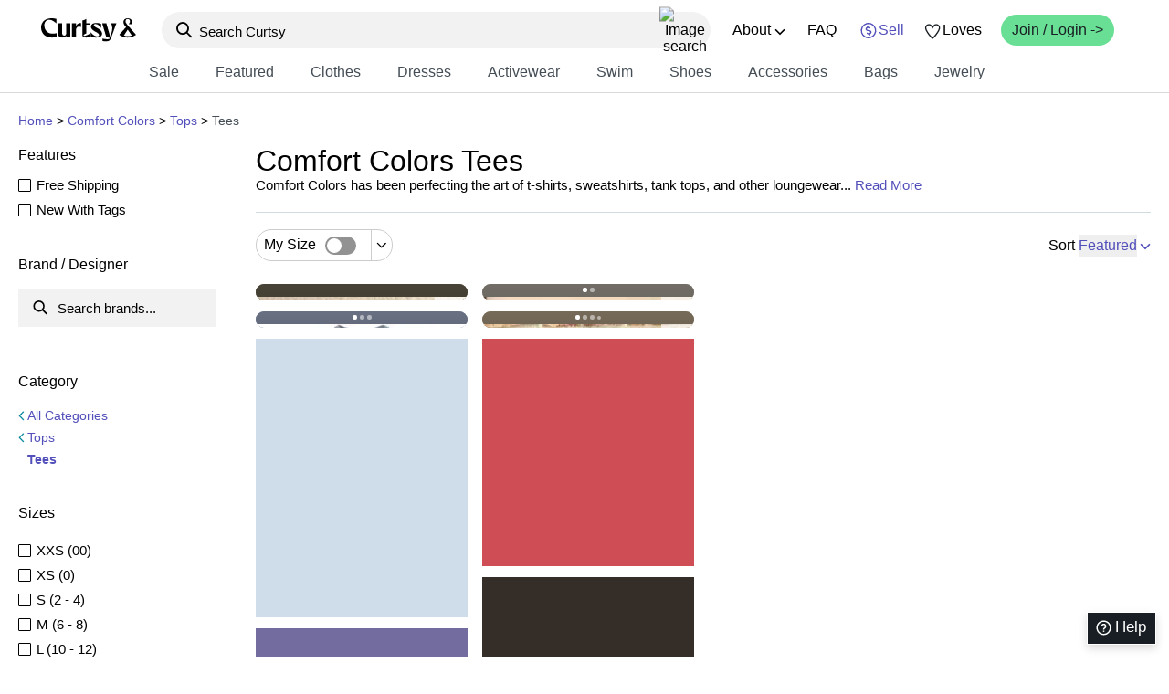

--- FILE ---
content_type: text/html; charset=utf-8
request_url: https://curtsyapp.com/b/comfort-colors/tops/tees
body_size: 49335
content:
<!DOCTYPE html><html lang="en"><head><meta charSet="utf-8"/><meta name="viewport" content="width=device-width, initial-scale=1, minimum-scale=1, maximum-scale=1"/><link rel="stylesheet" href="/_next/static/css/d6015ab32b5ce009.css" data-precedence="next"/><link rel="stylesheet" href="/_next/static/css/268043c7b6e30c3c.css" data-precedence="next"/><link rel="stylesheet" href="/_next/static/css/288a2236c7c7739a.css" data-precedence="next"/><link rel="stylesheet" href="/_next/static/css/8092e1b2c4dede52.css" data-precedence="next"/><link rel="stylesheet" href="/_next/static/css/bec8be5088caa61c.css" data-precedence="next"/><link rel="stylesheet" href="/_next/static/css/b48a2d331a296f22.css" data-precedence="next"/><link rel="stylesheet" href="/_next/static/css/772f6661360af590.css" data-precedence="next"/><link rel="stylesheet" href="/_next/static/css/04b5e41965151463.css" data-precedence="next"/><link rel="stylesheet" href="/_next/static/css/c7a5518b80e63a5e.css" data-precedence="next"/><link rel="preload" as="script" fetchPriority="low" href="/_next/static/chunks/webpack-21a586abe79bf2c7.js"/><script src="/_next/static/chunks/33f0899a-6ac170d0e3a57f39.js" async=""></script><script src="/_next/static/chunks/1684-7dd11a491003b958.js" async=""></script><script src="/_next/static/chunks/main-app-25ed29136e40ca92.js" async=""></script><script src="/_next/static/chunks/13b76428-5a04085bd4714701.js" async=""></script><script src="/_next/static/chunks/4588-077353f81ab06e28.js" async=""></script><script src="/_next/static/chunks/3784-e00686aee110ac6d.js" async=""></script><script src="/_next/static/chunks/8088-ecb472d9daf48f9e.js" async=""></script><script src="/_next/static/chunks/8658-057d5218d51bf470.js" async=""></script><script src="/_next/static/chunks/app/layout-e200ec4ff262d4bb.js" async=""></script><script src="/_next/static/chunks/70d49ef1-345f2059f2964375.js" async=""></script><script src="/_next/static/chunks/3188-304cd87457bef8b6.js" async=""></script><script src="/_next/static/chunks/7814-4ed9dca6f0724951.js" async=""></script><script src="/_next/static/chunks/4878-0aeecd1e3f9b00e3.js" async=""></script><script src="/_next/static/chunks/2897-9bb66980d829a71d.js" async=""></script><script src="/_next/static/chunks/9438-3cd235d89e0013e5.js" async=""></script><script src="/_next/static/chunks/app/(header)/feed/%5B...items%5D/page-90f67a5f9bdd1aca.js" async=""></script><link rel="preload" href="/_next/static/css/4c6c482a2cb7a03c.css" as="style"/><link rel="preload" href="https://www.googletagmanager.com/gtag/js?id=G-0MHR0QDH7D" as="script"/><link rel="preload" href="https://www.googleoptimize.com/optimize.js?id=OPT-W4XFT5J" as="script"/><script src="/_next/static/chunks/polyfills-42372ed130431b0a.js" noModule=""></script></head><body><div hidden=""><!--$?--><template id="B:0"></template><!--/$--></div><!--$?--><template id="B:1"></template><!--/$--><div id="modal"></div><noscript><img height="1" width="1" style="display:none" src="https://www.facebook.com/tr?id=1080758381987417&amp;ev=PageView&amp;noscript=1" alt="FB pixel"/></noscript><script src="/_next/static/chunks/webpack-21a586abe79bf2c7.js" async=""></script><script>(self.__next_f=self.__next_f||[]).push([0])</script><script>self.__next_f.push([1,"1:\"$Sreact.fragment\"\n4:I[87555,[],\"\"]\n5:I[31295,[],\"\"]\n7:I[59665,[],\"OutletBoundary\"]\na:I[74911,[],\"AsyncMetadataOutlet\"]\nc:I[59665,[],\"ViewportBoundary\"]\ne:I[59665,[],\"MetadataBoundary\"]\n10:I[26614,[],\"\"]\n11:I[5187,[\"586\",\"static/chunks/13b76428-5a04085bd4714701.js\",\"4588\",\"static/chunks/4588-077353f81ab06e28.js\",\"3784\",\"static/chunks/3784-e00686aee110ac6d.js\",\"8088\",\"static/chunks/8088-ecb472d9daf48f9e.js\",\"8658\",\"static/chunks/8658-057d5218d51bf470.js\",\"7177\",\"static/chunks/app/layout-e200ec4ff262d4bb.js\"],\"Providers\"]\n12:I[14754,[\"586\",\"static/chunks/13b76428-5a04085bd4714701.js\",\"4588\",\"static/chunks/4588-077353f81ab06e28.js\",\"3784\",\"static/chunks/3784-e00686aee110ac6d.js\",\"8088\",\"static/chunks/8088-ecb472d9daf48f9e.js\",\"8658\",\"static/chunks/8658-057d5218d51bf470.js\",\"7177\",\"static/chunks/app/layout-e200ec4ff262d4bb.js\"],\"default\"]\n13:I[26259,[\"586\",\"static/chunks/13b76428-5a04085bd4714701.js\",\"6807\",\"static/chunks/70d49ef1-345f2059f2964375.js\",\"4588\",\"static/chunks/4588-077353f81ab06e28.js\",\"3188\",\"static/chunks/3188-304cd87457bef8b6.js\",\"7814\",\"static/chunks/7814-4ed9dca6f0724951.js\",\"3784\",\"static/chunks/3784-e00686aee110ac6d.js\",\"4878\",\"static/chunks/4878-0aeecd1e3f9b00e3.js\",\"8658\",\"static/chunks/8658-057d5218d51bf470.js\",\"2897\",\"static/chunks/2897-9bb66980d829a71d.js\",\"9438\",\"static/chunks/9438-3cd235d89e0013e5.js\",\"8467\",\"static/chunks/app/(header)/feed/%5B...items%5D/page-90f67a5f9bdd1aca.js\"],\"GoogleAnalytics\"]\n14:I[69243,[\"586\",\"static/chunks/13b76428-5a04085bd4714701.js\",\"6807\",\"static/chunks/70d49ef1-345f2059f2964375.js\",\"4588\",\"static/chunks/4588-077353f81ab06e28.js\",\"3188\",\"static/chunks/3188-304cd87457bef8b6.js\",\"7814\",\"static/chunks/7814-4ed9dca6f0724951.js\",\"3784\",\"static/chunks/3784-e00686aee110ac6d.js\",\"4878\",\"static/chunks/4878-0aeecd1e3f9b00e3.js\",\"8658\",\"static/chunks/8658-057d5218d51bf470.js\",\"2897\",\"static/chunks/2897-9bb66980d829a71d.js\",\"9438\",\"static/chunks/9438-3cd235d89e0013e5.js\",\"8467\",\"static/chunks/app/(header)/feed/%5B...items%5D/page-90f67a5f9bdd1aca.js\"],\"\"]\n15:\"$Sreact.su"])</script><script>self.__next_f.push([1,"spense\"\n16:I[74911,[],\"AsyncMetadata\"]\n:HL[\"/_next/static/css/d6015ab32b5ce009.css\",\"style\"]\n:HL[\"/_next/static/css/268043c7b6e30c3c.css\",\"style\"]\n:HL[\"/_next/static/css/288a2236c7c7739a.css\",\"style\"]\n:HL[\"/_next/static/css/8092e1b2c4dede52.css\",\"style\"]\n:HL[\"/_next/static/css/bec8be5088caa61c.css\",\"style\"]\n:HL[\"/_next/static/css/b48a2d331a296f22.css\",\"style\"]\n:HL[\"/_next/static/css/772f6661360af590.css\",\"style\"]\n:HL[\"/_next/static/css/04b5e41965151463.css\",\"style\"]\n:HL[\"/_next/static/css/c7a5518b80e63a5e.css\",\"style\"]\n:HL[\"/_next/static/css/4c6c482a2cb7a03c.css\",\"style\"]\n"])</script><script>self.__next_f.push([1,"0:{\"P\":null,\"b\":\"R8eyU1ijXhbmZ-YrDEggI\",\"p\":\"\",\"c\":[\"\",\"b\",\"comfort-colors\",\"tops\",\"tees\"],\"i\":false,\"f\":[[[\"\",{\"children\":[\"(header)\",{\"children\":[\"feed\",{\"children\":[[\"items\",\"b/comfort-colors/tops/tees\",\"c\"],{\"children\":[\"__PAGE__\",{}]}]}]}]},\"$undefined\",\"$undefined\",true],[\"\",[\"$\",\"$1\",\"c\",{\"children\":[[[\"$\",\"link\",\"0\",{\"rel\":\"stylesheet\",\"href\":\"/_next/static/css/d6015ab32b5ce009.css\",\"precedence\":\"next\",\"crossOrigin\":\"$undefined\",\"nonce\":\"$undefined\"}],[\"$\",\"link\",\"1\",{\"rel\":\"stylesheet\",\"href\":\"/_next/static/css/268043c7b6e30c3c.css\",\"precedence\":\"next\",\"crossOrigin\":\"$undefined\",\"nonce\":\"$undefined\"}],[\"$\",\"link\",\"2\",{\"rel\":\"stylesheet\",\"href\":\"/_next/static/css/288a2236c7c7739a.css\",\"precedence\":\"next\",\"crossOrigin\":\"$undefined\",\"nonce\":\"$undefined\"}],[\"$\",\"link\",\"3\",{\"rel\":\"stylesheet\",\"href\":\"/_next/static/css/8092e1b2c4dede52.css\",\"precedence\":\"next\",\"crossOrigin\":\"$undefined\",\"nonce\":\"$undefined\"}]],\"$L2\"]}],{\"children\":[\"(header)\",[\"$\",\"$1\",\"c\",{\"children\":[[[\"$\",\"link\",\"0\",{\"rel\":\"stylesheet\",\"href\":\"/_next/static/css/bec8be5088caa61c.css\",\"precedence\":\"next\",\"crossOrigin\":\"$undefined\",\"nonce\":\"$undefined\"}],[\"$\",\"link\",\"1\",{\"rel\":\"stylesheet\",\"href\":\"/_next/static/css/b48a2d331a296f22.css\",\"precedence\":\"next\",\"crossOrigin\":\"$undefined\",\"nonce\":\"$undefined\"}],[\"$\",\"link\",\"2\",{\"rel\":\"stylesheet\",\"href\":\"/_next/static/css/772f6661360af590.css\",\"precedence\":\"next\",\"crossOrigin\":\"$undefined\",\"nonce\":\"$undefined\"}],[\"$\",\"link\",\"3\",{\"rel\":\"stylesheet\",\"href\":\"/_next/static/css/04b5e41965151463.css\",\"precedence\":\"next\",\"crossOrigin\":\"$undefined\",\"nonce\":\"$undefined\"}],[\"$\",\"link\",\"4\",{\"rel\":\"stylesheet\",\"href\":\"/_next/static/css/c7a5518b80e63a5e.css\",\"precedence\":\"next\",\"crossOrigin\":\"$undefined\",\"nonce\":\"$undefined\"}]],\"$L3\"]}],{\"children\":[\"feed\",[\"$\",\"$1\",\"c\",{\"children\":[null,[\"$\",\"$L4\",null,{\"parallelRouterKey\":\"children\",\"error\":\"$undefined\",\"errorStyles\":\"$undefined\",\"errorScripts\":\"$undefined\",\"template\":[\"$\",\"$L5\",null,{}],\"templateStyles\":\"$undefined\",\"templateScripts\":\"$undefined\",\"notFound\":\"$undefined\",\"forbidden\":\"$undefined\",\"unauthorized\":\"$undefined\"}]]}],{\"children\":[[\"items\",\"b/comfort-colors/tops/tees\",\"c\"],[\"$\",\"$1\",\"c\",{\"children\":[null,[\"$\",\"$L4\",null,{\"parallelRouterKey\":\"children\",\"error\":\"$undefined\",\"errorStyles\":\"$undefined\",\"errorScripts\":\"$undefined\",\"template\":[\"$\",\"$L5\",null,{}],\"templateStyles\":\"$undefined\",\"templateScripts\":\"$undefined\",\"notFound\":\"$undefined\",\"forbidden\":\"$undefined\",\"unauthorized\":\"$undefined\"}]]}],{\"children\":[\"__PAGE__\",[\"$\",\"$1\",\"c\",{\"children\":[\"$L6\",[[\"$\",\"link\",\"0\",{\"rel\":\"stylesheet\",\"href\":\"/_next/static/css/4c6c482a2cb7a03c.css\",\"precedence\":\"next\",\"crossOrigin\":\"$undefined\",\"nonce\":\"$undefined\"}]],[\"$\",\"$L7\",null,{\"children\":[\"$L8\",\"$L9\",[\"$\",\"$La\",null,{\"promise\":\"$@b\"}]]}]]}],{},null,false]},null,false]},null,false]},null,false]},null,false],[\"$\",\"$1\",\"h\",{\"children\":[null,[\"$\",\"$1\",\"l5REpsjGvUoxt8ZRJVjByv\",{\"children\":[[\"$\",\"$Lc\",null,{\"children\":\"$Ld\"}],null]}],[\"$\",\"$Le\",null,{\"children\":\"$Lf\"}]]}],false]],\"m\":\"$undefined\",\"G\":[\"$10\",\"$undefined\"],\"s\":false,\"S\":false}\n"])</script><script>self.__next_f.push([1,"2:[\"$\",\"html\",null,{\"lang\":\"en\",\"children\":[\"$\",\"body\",null,{\"children\":[[\"$\",\"$L11\",null,{\"children\":[[\"$\",\"$L4\",null,{\"parallelRouterKey\":\"children\",\"error\":\"$undefined\",\"errorStyles\":\"$undefined\",\"errorScripts\":\"$undefined\",\"template\":[\"$\",\"$L5\",null,{}],\"templateStyles\":\"$undefined\",\"templateScripts\":\"$undefined\",\"notFound\":[[[\"$\",\"title\",null,{\"children\":\"404: This page could not be found.\"}],[\"$\",\"div\",null,{\"style\":{\"fontFamily\":\"system-ui,\\\"Segoe UI\\\",Roboto,Helvetica,Arial,sans-serif,\\\"Apple Color Emoji\\\",\\\"Segoe UI Emoji\\\"\",\"height\":\"100vh\",\"textAlign\":\"center\",\"display\":\"flex\",\"flexDirection\":\"column\",\"alignItems\":\"center\",\"justifyContent\":\"center\"},\"children\":[\"$\",\"div\",null,{\"children\":[[\"$\",\"style\",null,{\"dangerouslySetInnerHTML\":{\"__html\":\"body{color:#000;background:#fff;margin:0}.next-error-h1{border-right:1px solid rgba(0,0,0,.3)}@media (prefers-color-scheme:dark){body{color:#fff;background:#000}.next-error-h1{border-right:1px solid rgba(255,255,255,.3)}}\"}}],[\"$\",\"h1\",null,{\"className\":\"next-error-h1\",\"style\":{\"display\":\"inline-block\",\"margin\":\"0 20px 0 0\",\"padding\":\"0 23px 0 0\",\"fontSize\":24,\"fontWeight\":500,\"verticalAlign\":\"top\",\"lineHeight\":\"49px\"},\"children\":404}],[\"$\",\"div\",null,{\"style\":{\"display\":\"inline-block\"},\"children\":[\"$\",\"h2\",null,{\"style\":{\"fontSize\":14,\"fontWeight\":400,\"lineHeight\":\"49px\",\"margin\":0},\"children\":\"This page could not be found.\"}]}]]}]}]],[]],\"forbidden\":\"$undefined\",\"unauthorized\":\"$undefined\"}],[\"$\",\"$L12\",null,{}]]}],[\"$\",\"div\",null,{\"id\":\"modal\"}],[\"$\",\"$L13\",null,{\"gaId\":\"G-0MHR0QDH7D\"}],[[\"$\",\"$L14\",null,{\"id\":\"fb-pixel\",\"strategy\":\"afterInteractive\",\"children\":\"\\n        !function(f,b,e,v,n,t,s){\\n          if(f.fbq)return;\\n          n=f.fbq=function(){n.callMethod?\\n            n.callMethod.apply(n,arguments):n.queue.push(arguments)};\\n          if(!f._fbq)f._fbq=n;\\n          n.push=n;\\n          n.loaded=!0;\\n          n.version='2.0';\\n          n.queue=[];\\n          t=b.createElement(e);\\n          t.async=!0;\\n          t.src=v;\\n          s=b.getElementsByTagName(e)[0];\\n          s.parentNode.insertBefore(t,s)\\n        }(\\n          window,\\n          document,\\n          'script',\\n          'https://connect.facebook.net/en_US/fbevents.js'\\n        );\\n        fbq('init', '1080758381987417');\\n        fbq('track', 'PageView');\\n      \"}],[\"$\",\"noscript\",null,{\"children\":[\"$\",\"img\",null,{\"height\":\"1\",\"width\":\"1\",\"style\":{\"display\":\"none\"},\"src\":\"https://www.facebook.com/tr?id=1080758381987417\u0026ev=PageView\u0026noscript=1\",\"alt\":\"FB pixel\"}]}]],[\"$\",\"$L14\",null,{\"src\":\"https://www.googleoptimize.com/optimize.js?id=OPT-W4XFT5J\"}]]}]}]\n"])</script><script>self.__next_f.push([1,"f:[\"$\",\"div\",null,{\"hidden\":true,\"children\":[\"$\",\"$15\",null,{\"fallback\":null,\"children\":[\"$\",\"$L16\",null,{\"promise\":\"$@17\"}]}]}]\n9:null\nd:[[\"$\",\"meta\",\"0\",{\"charSet\":\"utf-8\"}],[\"$\",\"meta\",\"1\",{\"name\":\"viewport\",\"content\":\"width=device-width, initial-scale=1, minimum-scale=1, maximum-scale=1\"}]]\n8:null\n"])</script><script>self.__next_f.push([1,"18:I[52699,[\"586\",\"static/chunks/13b76428-5a04085bd4714701.js\",\"6807\",\"static/chunks/70d49ef1-345f2059f2964375.js\",\"2202\",\"static/chunks/eec3d76d-30093e2f095ad483.js\",\"4588\",\"static/chunks/4588-077353f81ab06e28.js\",\"3188\",\"static/chunks/3188-304cd87457bef8b6.js\",\"3784\",\"static/chunks/3784-e00686aee110ac6d.js\",\"4878\",\"static/chunks/4878-0aeecd1e3f9b00e3.js\",\"3726\",\"static/chunks/3726-511764538b0199b2.js\",\"6769\",\"static/chunks/6769-e44410568587cffb.js\",\"8658\",\"static/chunks/8658-057d5218d51bf470.js\",\"9438\",\"static/chunks/9438-3cd235d89e0013e5.js\",\"268\",\"static/chunks/app/(header)/layout-1347a74ff1aa4d9b.js\"],\"default\"]\n19:I[50128,[\"586\",\"static/chunks/13b76428-5a04085bd4714701.js\",\"6807\",\"static/chunks/70d49ef1-345f2059f2964375.js\",\"4588\",\"static/chunks/4588-077353f81ab06e28.js\",\"3188\",\"static/chunks/3188-304cd87457bef8b6.js\",\"7814\",\"static/chunks/7814-4ed9dca6f0724951.js\",\"3784\",\"static/chunks/3784-e00686aee110ac6d.js\",\"4878\",\"static/chunks/4878-0aeecd1e3f9b00e3.js\",\"8658\",\"static/chunks/8658-057d5218d51bf470.js\",\"2897\",\"static/chunks/2897-9bb66980d829a71d.js\",\"9438\",\"static/chunks/9438-3cd235d89e0013e5.js\",\"8467\",\"static/chunks/app/(header)/feed/%5B...items%5D/page-90f67a5f9bdd1aca.js\"],\"default\"]\n"])</script><script>self.__next_f.push([1,"3:[\"$\",\"$L18\",null,{\"userSession\":null,\"allCategories\":{\"sweats\":[{\"id\":\"sweats\",\"sub\":\"all\",\"name\":\"Sweats \u0026 Hoodies\",\"route\":\"/sweats-and-hoodies\",\"pluralCategoryName\":\"Sweats \u0026 Hoodies\"},{\"id\":\"sweats\",\"sub\":\"shorts\",\"name\":\"Shorts\",\"route\":\"/sweats-and-hoodies/shorts\",\"pluralCategoryName\":\"Sweats:shorts\"},{\"id\":\"sweats\",\"sub\":\"sweatpants\",\"name\":\"Sweatpants\",\"route\":\"/sweats-and-hoodies/sweatpants\",\"pluralCategoryName\":\"Sweats:sweatpants\"},{\"id\":\"sweats\",\"sub\":\"sweatshirt\",\"name\":\"Sweatshirts \u0026 Hoodies\",\"route\":\"/sweats-and-hoodies/sweatshirts-and-hoodies\",\"pluralCategoryName\":\"Sweats:sweatshirt\"}],\"set\":[{\"id\":\"set\",\"sub\":\"all\",\"name\":\"Matching Sets\",\"route\":\"/sets\",\"pluralCategoryName\":\"Matching Sets\"},{\"id\":\"set\",\"sub\":\"sweat set\",\"name\":\"Lounge / Sweat Sets\",\"route\":\"/sets/sweat-sets\",\"pluralCategoryName\":\"Set:sweat set\"},{\"id\":\"set\",\"sub\":\"pajama set\",\"name\":\"Pajama Sets\",\"route\":\"/sets/pajama-sets\",\"pluralCategoryName\":\"Set:pajama set\"},{\"id\":\"set\",\"sub\":\"scrub sets\",\"name\":\"Scrub Sets\",\"route\":\"/sets/scrub-sets\",\"pluralCategoryName\":\"Set:scrub sets\"},{\"id\":\"set\",\"sub\":\"workout sets\",\"name\":\"Workout Sets\",\"route\":\"/sets/workout-sets\",\"pluralCategoryName\":\"Set:workout sets\"}],\"skirt\":[{\"id\":\"skirt\",\"sub\":\"all\",\"name\":\"Skirts\",\"route\":\"/skirts\",\"pluralCategoryName\":\"Skirts\"},{\"id\":\"skirt\",\"sub\":\"denim\",\"name\":\"Denim Skirts\",\"route\":\"/skirts/denim-skirts\",\"pluralCategoryName\":\"Skirt:denim\"},{\"id\":\"skirt\",\"sub\":\"high waisted\",\"name\":\"High Waisted Skirts\",\"route\":\"/skirts/high-waisted-skirts\",\"pluralCategoryName\":\"Skirt:high waisted\"},{\"id\":\"skirt\",\"sub\":\"leather\",\"name\":\"Leather Skirts\",\"route\":\"/skirts/leather-skirts\",\"pluralCategoryName\":\"Skirt:leather\"},{\"id\":\"skirt\",\"sub\":\"pencil\",\"name\":\"Pencil Skirts\",\"route\":\"/skirts/pencil-skirts\",\"pluralCategoryName\":\"Skirt:pencil\"},{\"id\":\"skirt\",\"sub\":\"pleated\",\"name\":\"Pleated Skirts\",\"route\":\"/skirts/pleated-skirts\",\"pluralCategoryName\":\"Skirt:pleated\"},{\"id\":\"skirt\",\"sub\":\"skort\",\"name\":\"Skorts\",\"route\":\"/skirts/skorts\",\"pluralCategoryName\":\"Skirt:skort\"},{\"id\":\"skirt\",\"sub\":\"workout / active\",\"name\":\"Workout / Active Skirts\",\"route\":\"/skirts/workout-active-skirts\",\"pluralCategoryName\":\"Skirt:workout / active\"}],\"shoes\":[{\"id\":\"shoes\",\"sub\":\"all\",\"name\":\"Shoes\",\"route\":\"/shoes\",\"pluralCategoryName\":\"Shoes\"},{\"id\":\"shoes\",\"sub\":\"booties\",\"name\":\"Booties\",\"route\":\"/shoes/booties\",\"pluralCategoryName\":\"Shoes:booties\"},{\"id\":\"shoes\",\"sub\":\"boots\",\"name\":\"Boots\",\"route\":\"/shoes/boots\",\"pluralCategoryName\":\"Shoes:boots\"},{\"id\":\"shoes\",\"sub\":\"clogs\",\"name\":\"Clogs\",\"route\":\"/shoes/clogs\",\"pluralCategoryName\":\"Shoes:clogs\"},{\"id\":\"shoes\",\"sub\":\"flats\",\"name\":\"Flats\",\"route\":\"/shoes/flats\",\"pluralCategoryName\":\"Shoes:flats\"},{\"id\":\"shoes\",\"sub\":\"heels\",\"name\":\"Heels\",\"route\":\"/shoes/heels\",\"pluralCategoryName\":\"Shoes:heels\"},{\"id\":\"shoes\",\"sub\":\"mules\",\"name\":\"Mules\",\"route\":\"/shoes/mules\",\"pluralCategoryName\":\"Shoes:mules\"},{\"id\":\"shoes\",\"sub\":\"rain boots\",\"name\":\"Rain Boots\",\"route\":\"/shoes/rain-boots\",\"pluralCategoryName\":\"Shoes:rain boots\"},{\"id\":\"shoes\",\"sub\":\"running\",\"name\":\"Running Shoes\",\"route\":\"/shoes/running-shoes\",\"pluralCategoryName\":\"Shoes:running\"},{\"id\":\"shoes\",\"sub\":\"sandals\",\"name\":\"Sandals\",\"route\":\"/shoes/sandals\",\"pluralCategoryName\":\"Shoes:sandals\"},{\"id\":\"shoes\",\"sub\":\"sneakers\",\"name\":\"Sneakers \u0026 Athletic Shoes\",\"route\":\"/shoes/sneakers-and-athletic-shoes\",\"pluralCategoryName\":\"Shoes:sneakers\"},{\"id\":\"shoes\",\"sub\":\"wedges\",\"name\":\"Wedges\",\"route\":\"/shoes/wedges\",\"pluralCategoryName\":\"Shoes:wedges\"}],\"activewear\":[{\"id\":\"activewear\",\"sub\":\"all\",\"name\":\"Activewear\",\"route\":\"/activewear\",\"pluralCategoryName\":\"Activewear\"},{\"id\":\"activewear\",\"sub\":\"jacket\",\"name\":\"Jackets\",\"route\":\"/activewear/jackets\",\"pluralCategoryName\":\"Activewear:jacket\"},{\"id\":\"activewear\",\"sub\":\"leggings\",\"name\":\"Leggings\",\"route\":\"/activewear/leggings\",\"pluralCategoryName\":\"Activewear:leggings\"},{\"id\":\"activewear\",\"sub\":\"pants\",\"name\":\"Pants\",\"route\":\"/activewear/pants\",\"pluralCategoryName\":\"Activewear:pants\"},{\"id\":\"activewear\",\"sub\":\"shorts\",\"name\":\"Shorts\",\"route\":\"/activewear/shorts\",\"pluralCategoryName\":\"Activewear:shorts\"},{\"id\":\"activewear\",\"sub\":\"skirt\",\"name\":\"Skirts\",\"route\":\"/activewear/skirts\",\"pluralCategoryName\":\"Activewear:skirt\"},{\"id\":\"activewear\",\"sub\":\"sports bra\",\"name\":\"Sports Bras\",\"route\":\"/activewear/sports-bras\",\"pluralCategoryName\":\"Activewear:sports bra\"},{\"id\":\"activewear\",\"sub\":\"sweatshirt\",\"name\":\"Sweatshirts \u0026 Hoodies\",\"route\":\"/activewear/sweatshirts-and-hoodies\",\"pluralCategoryName\":\"Activewear:sweatshirt\"},{\"id\":\"activewear\",\"sub\":\"tank\",\"name\":\"Tanks\",\"route\":\"/activewear/tanks\",\"pluralCategoryName\":\"Activewear:tank\"},{\"id\":\"activewear\",\"sub\":\"top\",\"name\":\"Tees \u0026 Tops\",\"route\":\"/activewear/tees-and-tops\",\"pluralCategoryName\":\"Activewear:top\"}],\"romper\":[{\"id\":\"romper\",\"sub\":\"all\",\"name\":\"Rompers\",\"route\":\"/rompers\",\"pluralCategoryName\":\"Rompers\"}],\"jumpsuit\":[{\"id\":\"jumpsuit\",\"sub\":\"all\",\"name\":\"Jumpsuits\",\"route\":\"/jumpsuits\",\"pluralCategoryName\":\"Jumpsuits\"}],\"dress\":[{\"id\":\"dress\",\"sub\":\"all\",\"name\":\"Dresses\",\"route\":\"/dresses\",\"pluralCategoryName\":\"Dresses\"},{\"id\":\"dress\",\"sub\":\"bodycon\",\"name\":\"Bodycon Dresses\",\"route\":\"/dresses/bodycon-dresses\",\"pluralCategoryName\":\"Dress:bodycon\"},{\"id\":\"dress\",\"sub\":\"cut-out\",\"name\":\"Cut Out Dresses\",\"route\":\"/dresses/cut-out-dresses\",\"pluralCategoryName\":\"Dress:cut-out\"},{\"id\":\"dress\",\"sub\":\"fit flare\",\"name\":\"Fit \u0026 Flare Dresses\",\"route\":\"/dresses/fit-and-flare-dresses\",\"pluralCategoryName\":\"Dress:fit flare\"},{\"id\":\"dress\",\"sub\":\"gown\",\"name\":\"Gowns\",\"route\":\"/dresses/gowns\",\"pluralCategoryName\":\"Dress:gown\"},{\"id\":\"dress\",\"sub\":\"off the shoulder\",\"name\":\"Off The Shoulder Dresses\",\"route\":\"/dresses/off-the-shoulder-dresses\",\"pluralCategoryName\":\"Dress:off the shoulder\"},{\"id\":\"dress\",\"sub\":\"one shoulder\",\"name\":\"One Shoulder Dresses\",\"route\":\"/dresses/one-shoulder-dresses\",\"pluralCategoryName\":\"Dress:one shoulder\"},{\"id\":\"dress\",\"sub\":\"shift\",\"name\":\"Shift Dresses\",\"route\":\"/dresses/shift-dresses\",\"pluralCategoryName\":\"Dress:shift\"},{\"id\":\"dress\",\"sub\":\"slip\",\"name\":\"Slip Dresses\",\"route\":\"/dresses/slip-dresses\",\"pluralCategoryName\":\"Dress:slip\"},{\"id\":\"dress\",\"sub\":\"sundress\",\"name\":\"Sundresses\",\"route\":\"/dresses/sundresses\",\"pluralCategoryName\":\"Dress:sundress\"},{\"id\":\"dress\",\"sub\":\"wrap\",\"name\":\"Wrap Dresses\",\"route\":\"/dresses/wrap-dresses\",\"pluralCategoryName\":\"Dress:wrap\"}],\"top\":[{\"id\":\"top\",\"sub\":\"all\",\"name\":\"Tops\",\"route\":\"/tops\",\"pluralCategoryName\":\"Tops\"},{\"id\":\"top\",\"sub\":\"blouse\",\"name\":\"Blouses\",\"route\":\"/tops/blouses\",\"pluralCategoryName\":\"Top:blouse\"},{\"id\":\"top\",\"sub\":\"bodysuit\",\"name\":\"Bodysuits\",\"route\":\"/tops/bodysuits\",\"pluralCategoryName\":\"Top:bodysuit\"},{\"id\":\"top\",\"sub\":\"button down\",\"name\":\"Button Downs\",\"route\":\"/tops/button-downs\",\"pluralCategoryName\":\"Top:button down\"},{\"id\":\"top\",\"sub\":\"crop top\",\"name\":\"Crop Tops\",\"route\":\"/tops/crop-tops\",\"pluralCategoryName\":\"Top:crop top\"},{\"id\":\"top\",\"sub\":\"peplum\",\"name\":\"Peplum Tops\",\"route\":\"/tops/peplum-tops\",\"pluralCategoryName\":\"Top:peplum\"},{\"id\":\"top\",\"sub\":\"polo\",\"name\":\"Polos\",\"route\":\"/tops/polos\",\"pluralCategoryName\":\"Top:polo\"},{\"id\":\"top\",\"sub\":\"tank\",\"name\":\"Tanks\",\"route\":\"/tops/tanks\",\"pluralCategoryName\":\"Top:tank\"},{\"id\":\"top\",\"sub\":\"tee\",\"name\":\"Tees\",\"route\":\"/tops/tees\",\"pluralCategoryName\":\"Top:tee\"},{\"id\":\"top\",\"sub\":\"workout / active\",\"name\":\"Workout Tops\",\"route\":\"/tops/workout-tops\",\"pluralCategoryName\":\"Top:workout / active\"}],\"pants\":[{\"id\":\"pants\",\"sub\":\"all\",\"name\":\"Pants\",\"route\":\"/pants\",\"pluralCategoryName\":\"Pants\"},{\"id\":\"pants\",\"sub\":\"cropped\",\"name\":\"Cropped Pants\",\"route\":\"/pants/cropped-pants\",\"pluralCategoryName\":\"Pants:cropped\"},{\"id\":\"pants\",\"sub\":\"high waisted\",\"name\":\"High Waisted Pants\",\"route\":\"/pants/high-waisted-pants\",\"pluralCategoryName\":\"Pants:high waisted\"},{\"id\":\"pants\",\"sub\":\"denim\",\"name\":\"Jeans \u0026 Denim Pants\",\"route\":\"/pants/jeans-and-denim-pants\",\"pluralCategoryName\":\"Pants:denim\"},{\"id\":\"pants\",\"sub\":\"leather\",\"name\":\"Leather Pants\",\"route\":\"/pants/leather-pants\",\"pluralCategoryName\":\"Pants:leather\"},{\"id\":\"pants\",\"sub\":\"leggings\",\"name\":\"Leggings\",\"route\":\"/pants/leggings\",\"pluralCategoryName\":\"Pants:leggings\"},{\"id\":\"pants\",\"sub\":\"skinny\",\"name\":\"Skinny Pants\",\"route\":\"/pants/skinny-pants\",\"pluralCategoryName\":\"Pants:skinny\"},{\"id\":\"pants\",\"sub\":\"straight\",\"name\":\"Straight Pants\",\"route\":\"/pants/straight-pants\",\"pluralCategoryName\":\"Pants:straight\"},{\"id\":\"pants\",\"sub\":\"sweats joggers\",\"name\":\"Sweats \u0026 Joggers\",\"route\":\"/pants/sweats-and-joggers\",\"pluralCategoryName\":\"Pants:sweats joggers\"},{\"id\":\"pants\",\"sub\":\"track pants\",\"name\":\"Track Pants\",\"route\":\"/pants/track-pants\",\"pluralCategoryName\":\"Pants:track pants\"},{\"id\":\"pants\",\"sub\":\"wide leg\",\"name\":\"Wide Leg Pants\",\"route\":\"/pants/wide-leg-pants\",\"pluralCategoryName\":\"Pants:wide leg\"},{\"id\":\"pants\",\"sub\":\"workout / active\",\"name\":\"Workout / Active Pants\",\"route\":\"/pants/workout-active-pants\",\"pluralCategoryName\":\"Pants:workout / active\"}],\"sweater\":[{\"id\":\"sweater\",\"sub\":\"all\",\"name\":\"Sweaters \u0026 Knits\",\"route\":\"/sweaters-and-knits\",\"pluralCategoryName\":\"Sweaters \u0026 Knits\"},{\"id\":\"sweater\",\"sub\":\"cardigan\",\"name\":\"Cardigans\",\"route\":\"/sweaters-and-knits/cardigans\",\"pluralCategoryName\":\"Sweater:cardigan\"},{\"id\":\"sweater\",\"sub\":\"cropped\",\"name\":\"Cropped Sweaters\",\"route\":\"/sweaters-and-knits/cropped-sweaters\",\"pluralCategoryName\":\"Sweater:cropped\"},{\"id\":\"sweater\",\"sub\":\"duster\",\"name\":\"Duster Jackets\",\"route\":\"/sweaters-and-knits/duster-jackets\",\"pluralCategoryName\":\"Sweater:duster\"},{\"id\":\"sweater\",\"sub\":\"oversized\",\"name\":\"Oversized Sweaters\",\"route\":\"/sweaters-and-knits/oversized-sweaters\",\"pluralCategoryName\":\"Sweater:oversized\"},{\"id\":\"sweater\",\"sub\":\"poncho\",\"name\":\"Ponchos \u0026 Capes\",\"route\":\"/sweaters-and-knits/ponchos-and-capes\",\"pluralCategoryName\":\"Sweater:poncho\"},{\"id\":\"sweater\",\"sub\":\"pullover\",\"name\":\"Pullovers\",\"route\":\"/sweaters-and-knits/pullovers\",\"pluralCategoryName\":\"Sweater:pullover\"},{\"id\":\"sweater\",\"sub\":\"shawl\",\"name\":\"Shawls\",\"route\":\"/sweaters-and-knits/shawls\",\"pluralCategoryName\":\"Sweater:shawl\"},{\"id\":\"sweater\",\"sub\":\"turtleneck\",\"name\":\"Turtlenecks\",\"route\":\"/sweaters-and-knits/turtlenecks\",\"pluralCategoryName\":\"Sweater:turtleneck\"},{\"id\":\"sweater\",\"sub\":\"vest\",\"name\":\"Vests\",\"route\":\"/sweaters-and-knits/vests\",\"pluralCategoryName\":\"Sweater:vest\"},{\"id\":\"sweater\",\"sub\":\"wrap\",\"name\":\"Wrap Sweaters\",\"route\":\"/sweaters-and-knits/wrap-sweaters\",\"pluralCategoryName\":\"Sweater:wrap\"}],\"handbag\":[{\"id\":\"handbag\",\"sub\":\"all\",\"name\":\"Bags \u0026 Handbags\",\"route\":\"/handbags\",\"pluralCategoryName\":\"Bags \u0026 Handbags\"},{\"id\":\"handbag\",\"sub\":\"backpack\",\"name\":\"Backpacks\",\"route\":\"/handbags/backpacks\",\"pluralCategoryName\":\"Handbag:backpack\"},{\"id\":\"handbag\",\"sub\":\"belt bag\",\"name\":\"Belt Bags \u0026 Fanny Packs\",\"route\":\"/handbags/belt-bags-and-fanny-packs\",\"pluralCategoryName\":\"Handbag:belt bag\"},{\"id\":\"handbag\",\"sub\":\"circle bag\",\"name\":\"Circle Bags\",\"route\":\"/handbags/circle-bags\",\"pluralCategoryName\":\"Handbag:circle bag\"},{\"id\":\"handbag\",\"sub\":\"clutch\",\"name\":\"Clutches \u0026 Pouches\",\"route\":\"/handbags/clutches-and-pouches\",\"pluralCategoryName\":\"Handbag:clutch\"},{\"id\":\"handbag\",\"sub\":\"crossbody\",\"name\":\"Crossbody Bags\",\"route\":\"/handbags/crossbody-bags\",\"pluralCategoryName\":\"Handbag:crossbody\"},{\"id\":\"handbag\",\"sub\":\"hobo bag\",\"name\":\"Hobo Bags\",\"route\":\"/handbags/hobo-bags\",\"pluralCategoryName\":\"Handbag:hobo bag\"},{\"id\":\"handbag\",\"sub\":\"laptop bag\",\"name\":\"Laptop Bags \u0026 Briefcases\",\"route\":\"/handbags/laptop-bags-and-briefcases\",\"pluralCategoryName\":\"Handbag:laptop bag\"},{\"id\":\"handbag\",\"sub\":\"satchel\",\"name\":\"Satchel Bags\",\"route\":\"/handbags/satchel-bags\",\"pluralCategoryName\":\"Handbag:satchel\"},{\"id\":\"handbag\",\"sub\":\"shoulder bag\",\"name\":\"Shoulder Bags\",\"route\":\"/handbags/shoulder-bags\",\"pluralCategoryName\":\"Handbag:shoulder bag\"},{\"id\":\"handbag\",\"sub\":\"tote\",\"name\":\"Totes\",\"route\":\"/handbags/totes\",\"pluralCategoryName\":\"Handbag:tote\"},{\"id\":\"handbag\",\"sub\":\"wallet\",\"name\":\"Wallets\",\"route\":\"/handbags/wallets\",\"pluralCategoryName\":\"Handbag:wallet\"}],\"accessory\":[{\"id\":\"accessory\",\"sub\":\"all\",\"name\":\"Accessories\",\"route\":\"/accessories\",\"pluralCategoryName\":\"Accessories\"},{\"id\":\"accessory\",\"sub\":\"belt\",\"name\":\"Belts\",\"route\":\"/accessories/belts\",\"pluralCategoryName\":\"Accessory:belt\"},{\"id\":\"accessory\",\"sub\":\"gloves\",\"name\":\"Gloves \u0026 Mittens\",\"route\":\"/accessories/gloves-and-mittens\",\"pluralCategoryName\":\"Accessory:gloves\"},{\"id\":\"accessory\",\"sub\":\"hat\",\"name\":\"Hats\",\"route\":\"/accessories/hats\",\"pluralCategoryName\":\"Accessory:hat\"},{\"id\":\"accessory\",\"sub\":\"face covering\",\"name\":\"Masks \u0026 Face Coverings\",\"route\":\"/accessories/masks-and-face-coverings\",\"pluralCategoryName\":\"Accessory:face covering\"},{\"id\":\"accessory\",\"sub\":\"scarf\",\"name\":\"Scarves \u0026 Wraps\",\"route\":\"/accessories/scarves-and-wraps\",\"pluralCategoryName\":\"Accessory:scarf\"},{\"id\":\"accessory\",\"sub\":\"sunglasses\",\"name\":\"Sunglasses \u0026 Eyewear\",\"route\":\"/accessories/sunglasses-and-eyewear\",\"pluralCategoryName\":\"Accessory:sunglasses\"},{\"id\":\"accessory\",\"sub\":\"tech accessory\",\"name\":\"Tech Accessories\",\"route\":\"/accessories/tech-accessories\",\"pluralCategoryName\":\"Accessory:tech accessory\"},{\"id\":\"accessory\",\"sub\":\"watch\",\"name\":\"Watches\",\"route\":\"/accessories/watches\",\"pluralCategoryName\":\"Accessory:watch\"}],\"shorts\":[{\"id\":\"shorts\",\"sub\":\"all\",\"name\":\"Shorts\",\"route\":\"/shorts\",\"pluralCategoryName\":\"Shorts\"},{\"id\":\"shorts\",\"sub\":\"denim\",\"name\":\"Denim Shorts\",\"route\":\"/shorts/denim-shorts\",\"pluralCategoryName\":\"Shorts:denim\"},{\"id\":\"shorts\",\"sub\":\"high waisted\",\"name\":\"High Waisted Shorts\",\"route\":\"/shorts/high-waisted-shorts\",\"pluralCategoryName\":\"Shorts:high waisted\"},{\"id\":\"shorts\",\"sub\":\"workout / active\",\"name\":\"Workout / Active Shorts\",\"route\":\"/shorts/workout-active-shorts\",\"pluralCategoryName\":\"Shorts:workout / active\"}],\"jacket\":[{\"id\":\"jacket\",\"sub\":\"all\",\"name\":\"Jackets\",\"route\":\"/jackets\",\"pluralCategoryName\":\"Jackets\"},{\"id\":\"jacket\",\"sub\":\"blazer\",\"name\":\"Blazers\",\"route\":\"/jackets/blazers\",\"pluralCategoryName\":\"Jacket:blazer\"},{\"id\":\"jacket\",\"sub\":\"bomber\",\"name\":\"Bombers\",\"route\":\"/jackets/bombers\",\"pluralCategoryName\":\"Jacket:bomber\"},{\"id\":\"jacket\",\"sub\":\"denim\",\"name\":\"Denim Jackets\",\"route\":\"/jackets/denim-jackets\",\"pluralCategoryName\":\"Jacket:denim\"},{\"id\":\"jacket\",\"sub\":\"puffer\",\"name\":\"Down \u0026 Puffer Jackets\",\"route\":\"/jackets/down-and-puffer-jackets\",\"pluralCategoryName\":\"Jacket:puffer\"},{\"id\":\"jacket\",\"sub\":\"fleece\",\"name\":\"Fleece Jackets\",\"route\":\"/jackets/fleece-jackets\",\"pluralCategoryName\":\"Jacket:fleece\"},{\"id\":\"jacket\",\"sub\":\"fur\",\"name\":\"Fur \u0026 Faux Fur Jackets\",\"route\":\"/jackets/fur-and-faux-fur-jackets\",\"pluralCategoryName\":\"Jacket:fur\"},{\"id\":\"jacket\",\"sub\":\"leather faux leather\",\"name\":\"Leather \u0026 Faux Leather Jackets\",\"route\":\"/jackets/leather-and-faux-leather-jackets\",\"pluralCategoryName\":\"Jacket:leather faux leather\"},{\"id\":\"jacket\",\"sub\":\"parka\",\"name\":\"Parkas\",\"route\":\"/jackets/parkas\",\"pluralCategoryName\":\"Jacket:parka\"},{\"id\":\"jacket\",\"sub\":\"peacoat\",\"name\":\"Peacoats\",\"route\":\"/jackets/peacoats\",\"pluralCategoryName\":\"Jacket:peacoat\"},{\"id\":\"jacket\",\"sub\":\"raincoat\",\"name\":\"Rain Coats\",\"route\":\"/jackets/rain-coats\",\"pluralCategoryName\":\"Jacket:raincoat\"},{\"id\":\"jacket\",\"sub\":\"track jacket\",\"name\":\"Track Jackets\",\"route\":\"/jackets/track-jackets\",\"pluralCategoryName\":\"Jacket:track jacket\"},{\"id\":\"jacket\",\"sub\":\"trench coat\",\"name\":\"Trench Coats\",\"route\":\"/jackets/trench-coats\",\"pluralCategoryName\":\"Jacket:trench coat\"},{\"id\":\"jacket\",\"sub\":\"vest\",\"name\":\"Vests\",\"route\":\"/jackets/vests\",\"pluralCategoryName\":\"Jacket:vest\"},{\"id\":\"jacket\",\"sub\":\"wool\",\"name\":\"Wool Coats\",\"route\":\"/jackets/wool-coats\",\"pluralCategoryName\":\"Jacket:wool\"},{\"id\":\"jacket\",\"sub\":\"workout / active\",\"name\":\"Workout Jackets\",\"route\":\"/jackets/workout-jackets\",\"pluralCategoryName\":\"Jacket:workout / active\"}],\"jeans\":[{\"id\":\"jeans\",\"sub\":\"all\",\"name\":\"Jeans \u0026 Denim\",\"route\":\"/jeans-and-denim\",\"pluralCategoryName\":\"Jeans \u0026 Denim\"},{\"id\":\"jeans\",\"sub\":\"ankle\",\"name\":\"Ankle Jeans\",\"route\":\"/jeans-and-denim/ankle-jeans\",\"pluralCategoryName\":\"Jeans:ankle\"},{\"id\":\"jeans\",\"sub\":\"bootcut\",\"name\":\"Bootcut Jeans\",\"route\":\"/jeans-and-denim/bootcut-jeans\",\"pluralCategoryName\":\"Jeans:bootcut\"},{\"id\":\"jeans\",\"sub\":\"boyfriend\",\"name\":\"Boyfriend Jeans\",\"route\":\"/jeans-and-denim/boyfriend-jeans\",\"pluralCategoryName\":\"Jeans:boyfriend\"},{\"id\":\"jeans\",\"sub\":\"cropped\",\"name\":\"Cropped Jeans\",\"route\":\"/jeans-and-denim/cropped-jeans\",\"pluralCategoryName\":\"Jeans:cropped\"},{\"id\":\"jeans\",\"sub\":\"jacket\",\"name\":\"Denim Jackets\",\"route\":\"/jeans-and-denim/denim-jackets\",\"pluralCategoryName\":\"Jeans:jacket\"},{\"id\":\"jeans\",\"sub\":\"shorts\",\"name\":\"Denim Shorts\",\"route\":\"/jeans-and-denim/denim-shorts\",\"pluralCategoryName\":\"Jeans:shorts\"},{\"id\":\"jeans\",\"sub\":\"skirt\",\"name\":\"Denim Skirts\",\"route\":\"/jeans-and-denim/denim-skirts\",\"pluralCategoryName\":\"Jeans:skirt\"},{\"id\":\"jeans\",\"sub\":\"distressed\",\"name\":\"Distressed Jeans\",\"route\":\"/jeans-and-denim/distressed-jeans\",\"pluralCategoryName\":\"Jeans:distressed\"},{\"id\":\"jeans\",\"sub\":\"flare\",\"name\":\"Flare \u0026 Wide Leg Jeans\",\"route\":\"/jeans-and-denim/flare-and-wide-leg-jeans\",\"pluralCategoryName\":\"Jeans:flare\"},{\"id\":\"jeans\",\"sub\":\"high waisted\",\"name\":\"High Waisted Jeans\",\"route\":\"/jeans-and-denim/high-waisted-jeans\",\"pluralCategoryName\":\"Jeans:high waisted\"},{\"id\":\"jeans\",\"sub\":\"skinny\",\"name\":\"Skinny Jeans\",\"route\":\"/jeans-and-denim/skinny-jeans\",\"pluralCategoryName\":\"Jeans:skinny\"},{\"id\":\"jeans\",\"sub\":\"straight\",\"name\":\"Straight Jeans\",\"route\":\"/jeans-and-denim/straight-jeans\",\"pluralCategoryName\":\"Jeans:straight\"}],\"jewelry\":[{\"id\":\"jewelry\",\"sub\":\"all\",\"name\":\"Jewelry\",\"route\":\"/jewelry\",\"pluralCategoryName\":\"Jewelry\"},{\"id\":\"jewelry\",\"sub\":\"anklet\",\"name\":\"Anklets\",\"route\":\"/jewelry/anklets\",\"pluralCategoryName\":\"Jewelry:anklet\"},{\"id\":\"jewelry\",\"sub\":\"bracelet\",\"name\":\"Bracelets\",\"route\":\"/jewelry/bracelets\",\"pluralCategoryName\":\"Jewelry:bracelet\"},{\"id\":\"jewelry\",\"sub\":\"earring\",\"name\":\"Earrings\",\"route\":\"/jewelry/earrings\",\"pluralCategoryName\":\"Jewelry:earring\"},{\"id\":\"jewelry\",\"sub\":\"necklace\",\"name\":\"Necklaces\",\"route\":\"/jewelry/necklaces\",\"pluralCategoryName\":\"Jewelry:necklace\"},{\"id\":\"jewelry\",\"sub\":\"pendant\",\"name\":\"Pendants \u0026 Charms\",\"route\":\"/jewelry/pendants-and-charms\",\"pluralCategoryName\":\"Jewelry:pendant\"},{\"id\":\"jewelry\",\"sub\":\"ring\",\"name\":\"Rings\",\"route\":\"/jewelry/rings\",\"pluralCategoryName\":\"Jewelry:ring\"}],\"swimwear\":[{\"id\":\"swimwear\",\"sub\":\"all\",\"name\":\"Swimwear\",\"route\":\"/swimwear\",\"pluralCategoryName\":\"Swimwear\"},{\"id\":\"swimwear\",\"sub\":\"bikini bottom\",\"name\":\"Bikini Bottoms\",\"route\":\"/swimwear/bikini-bottoms\",\"pluralCategoryName\":\"Swimwear:bikini bottom\"},{\"id\":\"swimwear\",\"sub\":\"bikini\",\"name\":\"Bikini Sets\",\"route\":\"/swimwear/bikini-sets\",\"pluralCategoryName\":\"Swimwear:bikini\"},{\"id\":\"swimwear\",\"sub\":\"bikini top\",\"name\":\"Bikini Tops\",\"route\":\"/swimwear/bikini-tops\",\"pluralCategoryName\":\"Swimwear:bikini top\"},{\"id\":\"swimwear\",\"sub\":\"cover up\",\"name\":\"Cover Ups\",\"route\":\"/swimwear/cover-ups\",\"pluralCategoryName\":\"Swimwear:cover up\"},{\"id\":\"swimwear\",\"sub\":\"one piece\",\"name\":\"One Pieces\",\"route\":\"/swimwear/one-pieces\",\"pluralCategoryName\":\"Swimwear:one piece\"}],\"costume\":[{\"id\":\"costume\",\"sub\":\"all\",\"name\":\"Costumes\",\"route\":\"/costumes\",\"pluralCategoryName\":\"Costumes\"}],\"intimates\":[{\"id\":\"intimates\",\"sub\":\"all\",\"name\":\"Intimates \u0026 Sleepwear\",\"route\":\"/intimates-and-sleepwear\",\"pluralCategoryName\":\"Intimates \u0026 Sleepwear\"},{\"id\":\"intimates\",\"sub\":\"bandeau\",\"name\":\"Bandeaus\",\"route\":\"/intimates-and-sleepwear/bandeaus\",\"pluralCategoryName\":\"Intimates:bandeau\"},{\"id\":\"intimates\",\"sub\":\"bodysuit\",\"name\":\"Bodysuits\",\"route\":\"/intimates-and-sleepwear/bodysuits\",\"pluralCategoryName\":\"Intimates:bodysuit\"},{\"id\":\"intimates\",\"sub\":\"bralette\",\"name\":\"Bralettes\",\"route\":\"/intimates-and-sleepwear/bralettes\",\"pluralCategoryName\":\"Intimates:bralette\"},{\"id\":\"intimates\",\"sub\":\"bra\",\"name\":\"Bras\",\"route\":\"/intimates-and-sleepwear/bras\",\"pluralCategoryName\":\"Intimates:bra\"},{\"id\":\"intimates\",\"sub\":\"pajama\",\"name\":\"Pajamas\",\"route\":\"/intimates-and-sleepwear/pajamas\",\"pluralCategoryName\":\"Intimates:pajama\"},{\"id\":\"intimates\",\"sub\":\"robe\",\"name\":\"Robes\",\"route\":\"/intimates-and-sleepwear/robes\",\"pluralCategoryName\":\"Intimates:robe\"},{\"id\":\"intimates\",\"sub\":\"shapewear\",\"name\":\"Shapewear\",\"route\":\"/intimates-and-sleepwear/shapewear\",\"pluralCategoryName\":\"Intimates:shapewear\"},{\"id\":\"intimates\",\"sub\":\"slip\",\"name\":\"Slips\",\"route\":\"/intimates-and-sleepwear/slips\",\"pluralCategoryName\":\"Intimates:slip\"},{\"id\":\"intimates\",\"sub\":\"sports bra\",\"name\":\"Sports Bras\",\"route\":\"/intimates-and-sleepwear/sports-bras\",\"pluralCategoryName\":\"Intimates:sports bra\"}]},\"personalizedSale\":null,\"optInSale\":null,\"children\":[\"$\",\"$15\",null,{\"fallback\":[\"$\",\"div\",null,{\"style\":{\"display\":\"flex\",\"flexDirection\":\"column\",\"justifyContent\":\"center\",\"alignItems\":\"center\",\"height\":\"100vh\"},\"children\":[[\"$\",\"$L19\",null,{}],[\"$\",\"div\",null,{\"style\":{\"height\":\"20vh\"}}]]}],\"children\":[\"$\",\"$L4\",null,{\"parallelRouterKey\":\"children\",\"error\":\"$undefined\",\"errorStyles\":\"$undefined\",\"errorScripts\":\"$undefined\",\"template\":[\"$\",\"$L5\",null,{}],\"templateStyles\":\"$undefined\",\"templateScripts\":\"$undefined\",\"notFound\":[[[\"$\",\"title\",null,{\"children\":\"404: This page could not be found.\"}],[\"$\",\"div\",null,{\"style\":\"$2:props:children:props:children:0:props:children:0:props:notFound:0:1:props:style\",\"children\":[\"$\",\"div\",null,{\"children\":[[\"$\",\"style\",null,{\"dangerouslySetInnerHTML\":{\"__html\":\"body{color:#000;background:#fff;margin:0}.next-error-h1{border-right:1px solid rgba(0,0,0,.3)}@media (prefers-color-scheme:dark){body{color:#fff;background:#000}.next-error-h1{border-right:1px solid rgba(255,255,255,.3)}}\"}}],[\"$\",\"h1\",null,{\"className\":\"next-error-h1\",\"style\":\"$2:props:children:props:children:0:props:children:0:props:notFound:0:1:props:children:props:children:1:props:style\",\"children\":404}],[\"$\",\"div\",null,{\"style\":\"$2:props:children:props:children:0:props:children:0:props:notFound:0:1:props:children:props:children:2:props:style\",\"children\":[\"$\",\"h2\",null,{\"style\":\"$2:props:children:props:children:0:props:children:0:props:notFound:0:1:props:children:props:children:2:props:children:props:style\",\"children\":\"This page could not be found.\"}]}]]}]}]],[]],\"forbidden\":\"$undefined\",\"unauthorized\":\"$undefined\"}]}]}]\n"])</script><script src="/_next/static/chunks/eec3d76d-30093e2f095ad483.js" async=""></script><script src="/_next/static/chunks/3726-511764538b0199b2.js" async=""></script><script src="/_next/static/chunks/6769-e44410568587cffb.js" async=""></script><script src="/_next/static/chunks/app/(header)/layout-1347a74ff1aa4d9b.js" async=""></script><link rel="preload" as="image" href="/static/img/hamburger-menu-icon.svg"/><link rel="preload" as="image" href="/static/img/logo.svg"/><link rel="preload" as="image" href="/static/img/logo-symbol.svg"/><link rel="preload" as="image" href="/static/img/questionmark2.svg"/><div hidden id="S:1"><div class=" "><div class="sidenav w-[88%] shadow-md bg-white fixed z-[1001] h-full slide-out" id="sidenav"><div class="sub-menu w-full bg-white z-[11] sub-menu-slide-out" id="sub-menu"><div class="flex flex-col items-center justify-center px-[14px] pt-3 w-full"><div class="flex w-full items-center justify-start pb-4"><button class="flex items-center justify-center"><img src="/static/img/caret-left.svg" style="width:17px;height:17px" loading="lazy" alt="&gt;"/><div class="pl-2"><img src="/static/img/logo-symbol.svg" alt="Curtsy Logo" style="width:28px;height:32px" loading="lazy"/></div></button></div><section id="curated-by-curtsy" class="w-full pt-2 pb-2"><div class="flex items-center w-full pb-2 justify-start"><span class="text-base bold">Curated by Curtsy</span></div></section></div></div><div class="z-[10] w-full main-menu bg-white slide-in" id="main-menu"><div class="flex flex-col items-center justify-center px-[14px] pt-3 z-[10]"><div class="flex items-center justify-start w-full border-b border-b-border pb-3"><a href="/"><img src="/static/img/curtsy-hanger.svg" class="w-[28px] h-[32px]" loading="lazy" alt="Curtsy"/></a></div><section id="filters" class="w-full mt-3 pb-2"><div class="h-12 flex justify-between items-center w-full border-b border-b-border null"><a href="/sale"><div class="flex items-center justify-center"><div class="h-[30px] w-[30px] shimmer"></div><span class="ml-3">Weekly Sale</span></div></a></div><a class="h-12 flex justify-start items-center w-full border-b border-b-border" href="/items?features=freeShipping"><div class="flex items-center justify-center"><div class="h-[30px] w-[30px] shimmer"></div><span class="ml-3">Free Shipping</span></div></a><a class="h-12 flex justify-start items-center w-full border-b border-b-border" href="/items?features=nwt"><div class="flex items-center justify-center"><div class="h-[30px] w-[30px] shimmer"></div><span class="ml-3">New With Tags</span></div></a><a class="h-12 flex justify-start items-center w-full border-b border-b-border" href="/popular"><div class="flex items-center justify-center"><div class="h-[30px] w-[30px] shimmer"></div><span class="ml-3">Popular</span></div></a><a class="h-12 flex justify-start items-center w-full border-b border-b-border" href="/new"><div class="flex items-center justify-center"><div class="h-[30px] w-[30px] shimmer"></div><span class="ml-3">New</span></div></a></section><section id="curated-by-curtsy" class="w-full pt-2 pb-2"><div class="flex items-center w-full pb-2 justify-start"><span class="text-base bold">Curated by Curtsy</span></div></section><section id="categories-az" class="w-full pt-2 pb-8"><div class="flex items-center justify-start w-full pb-2"><span class="text-base bold">Categories A-Z</span></div><a class="h-12 flex justify-between items-center w-full border-b border-b-border" href="/accessories"><div class="flex items-center justify-center"><div class="h-[30px] w-[30px] shimmer"></div><span class="ml-3">Accessories</span></div></a><a class="h-12 flex justify-between items-center w-full border-b border-b-border" href="/activewear"><div class="flex items-center justify-center"><div class="h-[30px] w-[30px] shimmer"></div><span class="ml-3">Activewear</span></div></a><a class="h-12 flex justify-between items-center w-full border-b border-b-border" href="/handbags"><div class="flex items-center justify-center"><div class="h-[30px] w-[30px] shimmer"></div><span class="ml-3">Bags &amp; Handbags</span></div></a><a class="h-12 flex justify-between items-center w-full border-b border-b-border" href="/costumes"><div class="flex items-center justify-center"><div class="h-[30px] w-[30px] shimmer"></div><span class="ml-3">Costumes</span></div></a><a class="h-12 flex justify-between items-center w-full border-b border-b-border" href="/dresses"><div class="flex items-center justify-center"><div class="h-[30px] w-[30px] shimmer"></div><span class="ml-3">Dresses</span></div></a><a class="h-12 flex justify-between items-center w-full border-b border-b-border" href="/intimates-and-sleepwear"><div class="flex items-center justify-center"><div class="h-[30px] w-[30px] shimmer"></div><span class="ml-3">Intimates &amp; Sleepwear</span></div></a><a class="h-12 flex justify-between items-center w-full border-b border-b-border" href="/jackets"><div class="flex items-center justify-center"><div class="h-[30px] w-[30px] shimmer"></div><span class="ml-3">Jackets</span></div></a><a class="h-12 flex justify-between items-center w-full border-b border-b-border" href="/jeans-and-denim"><div class="flex items-center justify-center"><div class="h-[30px] w-[30px] shimmer"></div><span class="ml-3">Jeans &amp; Denim</span></div></a><a class="h-12 flex justify-between items-center w-full border-b border-b-border" href="/jewelry"><div class="flex items-center justify-center"><div class="h-[30px] w-[30px] shimmer"></div><span class="ml-3">Jewelry</span></div></a><a class="h-12 flex justify-between items-center w-full border-b border-b-border" href="/jumpsuits"><div class="flex items-center justify-center"><div class="h-[30px] w-[30px] shimmer"></div><span class="ml-3">Jumpsuits</span></div></a><a class="h-12 flex justify-between items-center w-full border-b border-b-border" href="/sets"><div class="flex items-center justify-center"><div class="h-[30px] w-[30px] shimmer"></div><span class="ml-3">Matching Sets</span></div></a><a class="h-12 flex justify-between items-center w-full border-b border-b-border" href="/pants"><div class="flex items-center justify-center"><div class="h-[30px] w-[30px] shimmer"></div><span class="ml-3">Pants</span></div></a><a class="h-12 flex justify-between items-center w-full border-b border-b-border" href="/rompers"><div class="flex items-center justify-center"><div class="h-[30px] w-[30px] shimmer"></div><span class="ml-3">Rompers</span></div></a><a class="h-12 flex justify-between items-center w-full border-b border-b-border" href="/shoes"><div class="flex items-center justify-center"><div class="h-[30px] w-[30px] shimmer"></div><span class="ml-3">Shoes</span></div></a><a class="h-12 flex justify-between items-center w-full border-b border-b-border" href="/shorts"><div class="flex items-center justify-center"><div class="h-[30px] w-[30px] shimmer"></div><span class="ml-3">Shorts</span></div></a><a class="h-12 flex justify-between items-center w-full border-b border-b-border" href="/skirts"><div class="flex items-center justify-center"><div class="h-[30px] w-[30px] shimmer"></div><span class="ml-3">Skirts</span></div></a><a class="h-12 flex justify-between items-center w-full border-b border-b-border" href="/sweaters-and-knits"><div class="flex items-center justify-center"><div class="h-[30px] w-[30px] shimmer"></div><span class="ml-3">Sweaters &amp; Knits</span></div></a><a class="h-12 flex justify-between items-center w-full border-b border-b-border" href="/sweats-and-hoodies"><div class="flex items-center justify-center"><div class="h-[30px] w-[30px] shimmer"></div><span class="ml-3">Sweats &amp; Hoodies</span></div></a><a class="h-12 flex justify-between items-center w-full border-b border-b-border" href="/swimwear"><div class="flex items-center justify-center"><div class="h-[30px] w-[30px] shimmer"></div><span class="ml-3">Swimwear</span></div></a><a class="h-12 flex justify-between items-center w-full border-b border-b-border" href="/tops"><div class="flex items-center justify-center"><div class="h-[30px] w-[30px] shimmer"></div><span class="ml-3">Tops</span></div></a></section></div></div></div><header class="main mb-[20px] "><main class="primary " id="header-main"><nav class="hamburger "><a rel="nofollow" href="#"><img alt="Menu" loading="eager" width="16" height="13" decoding="async" data-nimg="1" style="color:transparent;object-fit:contain" src="/static/img/hamburger-menu-icon.svg"/></a></nav><nav class="logo "><a class="logo cursor-pointer" href="/"><img src="/static/img/logo.svg" class="w-[104px] h-[26px]" loading="eager" alt="Curtsy Logo"/></a><a class="logo-mobile" href="/"><img src="/static/img/logo-symbol.svg" class="w-[45px] h-[40px]" loading="eager" alt="Curtsy Logo"/></a></nav></main><div class="w-full flex items-center justify-center md:hidden"><div class="flex w-full items-center justify-between py-3 px-5"><a class="text-textGrey text-[15px]" href="/sale">Sale</a><a class="text-textGrey text-[15px]" href="/popular">Popular</a><a class="text-textGrey text-[15px]" href="/items">Clothes</a><a class="text-textGrey text-[15px]" href="/activewear">Activewear</a><a class="text-textGrey text-[15px]" href="/dresses">Dresses</a></div></div><div class="block nav_desktop relative transparent z-50"><div class="flex flex-grow items-center justify-center border-b-tertiaryLight border-b w-full"><div class="flex flex-grow h-[45px]"></div><ul class="flex flex-row text-secondary list-none justify-center h-[45px]"><li class="relative flex items-center justify-center nav-item cursor-pointer  "><a item="[object Object]" href="/sale">Sale</a></li><li class="relative flex items-center justify-center nav-item cursor-pointer  "><a item="[object Object]" href="/featured">Featured</a></li><li class="relative flex items-center justify-center nav-item cursor-pointer  "><a item="[object Object]" href="/items">Clothes</a></li><li class="relative flex items-center justify-center nav-item cursor-pointer  "><a item="[object Object]" href="/dresses">Dresses</a></li><li class="relative flex items-center justify-center nav-item cursor-pointer  "><a item="[object Object]" href="/activewear">Activewear</a></li><li class="relative flex items-center justify-center nav-item cursor-pointer  "><a item="[object Object]" href="/swimwear">Swim</a></li><li class="relative flex items-center justify-center nav-item cursor-pointer  "><a item="[object Object]" href="/shoes">Shoes</a></li><li class="relative flex items-center justify-center nav-item cursor-pointer  "><a item="[object Object]" href="/accessories">Accessories</a></li><li class="relative flex items-center justify-center nav-item cursor-pointer  "><a item="[object Object]" href="/handbags">Bags</a></li><li class="relative flex items-center justify-center nav-item cursor-pointer  "><a item="[object Object]" href="/jewelry">Jewelry</a></li></ul><div class="flex flex-grow h-[45px]"></div></div><div class="absolute w-full z-50 supernav show-supernav" style="background-image:linear-gradient(transparent 10px, white 10px)"><div class="react-slidedown supernav-slidedown"><div class="hidden"><div class="flex w-full items-center justify-center flex-col hidden"><div class="flex flex-row items-start px-6 text-sm justify-center py-9 w-full"><div class="pr-6 nav-border-right"><h3 class="sansReg text-[1.3rem] mb-4">Trending Searches</h3><div class="flex items-start justify-start font-light nav-list flex-col w-[250px]"><div class="flex items-center w-full h-16 my-3"><div class="w-10 h-10 bg-gray-200 shimmer"></div><div class="ml-3 h-6 bg-gray-200 shimmer flex-1"></div></div><div class="flex items-center w-full h-16 my-3"><div class="w-10 h-10 bg-gray-200 shimmer"></div><div class="ml-3 h-6 bg-gray-200 shimmer flex-1"></div></div><div class="flex items-center w-full h-16 my-3"><div class="w-10 h-10 bg-gray-200 shimmer"></div><div class="ml-3 h-6 bg-gray-200 shimmer flex-1"></div></div><div class="flex items-center w-full h-16 my-3"><div class="w-10 h-10 bg-gray-200 shimmer"></div><div class="ml-3 h-6 bg-gray-200 shimmer flex-1"></div></div><div class="flex items-center w-full h-16 my-3"><div class="w-10 h-10 bg-gray-200 shimmer"></div><div class="ml-3 h-6 bg-gray-200 shimmer flex-1"></div></div></div></div><div class="pl-6 pr-6 nav-border-right"><h3 class="sansReg text-[1.3rem] mb-4">Curated By Curtsy</h3><div class="flex items-start justify-start font-light nav-list flex-col w-[250px]"><div class="flex items-center w-full h-16 my-3"><div class="w-10 h-10 bg-gray-200 shimmer"></div><div class="ml-3 h-6 bg-gray-200 shimmer flex-1"></div></div><div class="flex items-center w-full h-16 my-3"><div class="w-10 h-10 bg-gray-200 shimmer"></div><div class="ml-3 h-6 bg-gray-200 shimmer flex-1"></div></div><div class="flex items-center w-full h-16 my-3"><div class="w-10 h-10 bg-gray-200 shimmer"></div><div class="ml-3 h-6 bg-gray-200 shimmer flex-1"></div></div><div class="flex items-center w-full h-16 my-3"><div class="w-10 h-10 bg-gray-200 shimmer"></div><div class="ml-3 h-6 bg-gray-200 shimmer flex-1"></div></div><div class="flex items-center w-full h-16 my-3"><div class="w-10 h-10 bg-gray-200 shimmer"></div><div class="ml-3 h-6 bg-gray-200 shimmer flex-1"></div></div></div></div><div class="flex flex-col items-start justify-center"></div></div><div class="supernav-footer"><div><a href="/featured">Shop All Featured</a></div></div></div></div><div class="hidden"><div class="flex w-full items-center justify-center flex-col hidden"><div class="flex flex-row items-start px-6 text-sm justify-evenly py-9 w-full"><div class="px-1 nav-col"><div class="pb-4"><h3 class="sansReg text-[1.3rem]">Sweats &amp; Hoodies</h3><ul class="font-light"><li class="my-2"><a data-text="All Sweats &amp; Hoodies" href="/sweats-and-hoodies">All <!-- -->Sweats &amp; Hoodies</a></li><li class="my-2"><a data-text="Shorts" href="/sweats-and-hoodies/shorts">Shorts</a></li><li class="my-2"><a data-text="Sweatpants" href="/sweats-and-hoodies/sweatpants">Sweatpants</a></li><li class="my-2"><a data-text="Sweatshirts &amp; Hoodies" href="/sweats-and-hoodies/sweatshirts-and-hoodies">Sweatshirts &amp; Hoodies</a></li></ul></div><div><h3 class="sansReg text-[1.3rem]">Skirts</h3><ul class="font-light"><li class="my-2"><a data-text="All Skirts" href="/skirts">All <!-- -->Skirts</a></li><li class="my-2"><a data-text="Denim Skirts" href="/skirts/denim-skirts">Denim Skirts</a></li><li class="my-2"><a data-text="High Waisted Skirts" href="/skirts/high-waisted-skirts">High Waisted Skirts</a></li><li class="my-2"><a data-text="Leather Skirts" href="/skirts/leather-skirts">Leather Skirts</a></li><li class="my-2"><a data-text="Pencil Skirts" href="/skirts/pencil-skirts">Pencil Skirts</a></li><li class="my-2"><a data-text="Pleated Skirts" href="/skirts/pleated-skirts">Pleated Skirts</a></li><li class="my-2"><a data-text="Skorts" href="/skirts/skorts">Skorts</a></li><li class="my-2"><a data-text="Workout / Active Skirts" href="/skirts/workout-active-skirts">Workout / Active Skirts</a></li></ul></div></div><div class="px-1 nav-col"><div class="pb-[22px]"><h3 class="sansReg text-[1.3rem]">Tops</h3><ul class="font-light"><li class="my-2"><a data-text="All Tops" href="/tops">All <!-- -->Tops</a></li><li class="my-2"><a data-text="Blouses" href="/tops/blouses">Blouses</a></li><li class="my-2"><a data-text="Bodysuits" href="/tops/bodysuits">Bodysuits</a></li><li class="my-2"><a data-text="Button Downs" href="/tops/button-downs">Button Downs</a></li><li class="my-2"><a data-text="Crop Tops" href="/tops/crop-tops">Crop Tops</a></li><li class="my-2"><a data-text="Peplum Tops" href="/tops/peplum-tops">Peplum Tops</a></li><li class="my-2"><a data-text="Polos" href="/tops/polos">Polos</a></li><li class="my-2"><a data-text="Tanks" href="/tops/tanks">Tanks</a></li><li class="my-2"><a data-text="Tees" href="/tops/tees">Tees</a></li><li class="my-2"><a data-text="Workout Tops" href="/tops/workout-tops">Workout Tops</a></li></ul></div><div><h3 class="sansReg text-[1.3rem]">Shorts</h3><ul class="font-light"><li class="my-2"><a data-text="All Shorts" href="/shorts">All <!-- -->Shorts</a></li><li class="my-2"><a data-text="Denim Shorts" href="/shorts/denim-shorts">Denim Shorts</a></li><li class="my-2"><a data-text="High Waisted Shorts" href="/shorts/high-waisted-shorts">High Waisted Shorts</a></li><li class="my-2"><a data-text="Workout / Active Shorts" href="/shorts/workout-active-shorts">Workout / Active Shorts</a></li></ul></div></div><div class="px-1 nav-col"><div class="pb-4"><h3 class="sansReg text-[1.3rem]">Pants</h3><ul class="font-light"><li class="my-2"><a data-text="All Pants" href="/pants">All <!-- -->Pants</a></li><li class="my-2"><a data-text="Cropped Pants" href="/pants/cropped-pants">Cropped Pants</a></li><li class="my-2"><a data-text="High Waisted Pants" href="/pants/high-waisted-pants">High Waisted Pants</a></li><li class="my-2"><a data-text="Jeans &amp; Denim Pants" href="/pants/jeans-and-denim-pants">Jeans &amp; Denim Pants</a></li><li class="my-2"><a data-text="Leather Pants" href="/pants/leather-pants">Leather Pants</a></li><li class="my-2"><a data-text="Leggings" href="/pants/leggings">Leggings</a></li><li class="my-2"><a data-text="Skinny Pants" href="/pants/skinny-pants">Skinny Pants</a></li><li class="my-2"><a data-text="Straight Pants" href="/pants/straight-pants">Straight Pants</a></li><li class="my-2"><a data-text="Sweats &amp; Joggers" href="/pants/sweats-and-joggers">Sweats &amp; Joggers</a></li><li class="my-2"><a data-text="Track Pants" href="/pants/track-pants">Track Pants</a></li><li class="my-2"><a data-text="Wide Leg Pants" href="/pants/wide-leg-pants">Wide Leg Pants</a></li><li class="my-2"><a data-text="Workout / Active Pants" href="/pants/workout-active-pants">Workout / Active Pants</a></li></ul></div></div><div class="px-1 nav-col"><h3 class="sansReg text-[1.3rem]">Sweaters &amp; Knits</h3><ul class="font-light"><li class="my-2"><a data-text="All Sweaters &amp; Knits" href="/sweaters-and-knits">All <!-- -->Sweaters &amp; Knits</a></li><li class="my-2"><a data-text="Cardigans" href="/sweaters-and-knits/cardigans">Cardigans</a></li><li class="my-2"><a data-text="Cropped Sweaters" href="/sweaters-and-knits/cropped-sweaters">Cropped Sweaters</a></li><li class="my-2"><a data-text="Duster Jackets" href="/sweaters-and-knits/duster-jackets">Duster Jackets</a></li><li class="my-2"><a data-text="Oversized Sweaters" href="/sweaters-and-knits/oversized-sweaters">Oversized Sweaters</a></li><li class="my-2"><a data-text="Ponchos &amp; Capes" href="/sweaters-and-knits/ponchos-and-capes">Ponchos &amp; Capes</a></li><li class="my-2"><a data-text="Pullovers" href="/sweaters-and-knits/pullovers">Pullovers</a></li><li class="my-2"><a data-text="Shawls" href="/sweaters-and-knits/shawls">Shawls</a></li><li class="my-2"><a data-text="Turtlenecks" href="/sweaters-and-knits/turtlenecks">Turtlenecks</a></li><li class="my-2"><a data-text="Vests" href="/sweaters-and-knits/vests">Vests</a></li><li class="my-2"><a data-text="Wrap Sweaters" href="/sweaters-and-knits/wrap-sweaters">Wrap Sweaters</a></li></ul></div><div class="px-1 nav-col"><div class="pb-4"><h3 class="sansReg text-[1.3rem]">Jackets</h3><ul class="font-light"><li class="my-2"><a data-text="All Jackets" href="/jackets">All <!-- -->Jackets</a></li><li class="my-2"><a data-text="Blazers" href="/jackets/blazers">Blazers</a></li><li class="my-2"><a data-text="Bombers" href="/jackets/bombers">Bombers</a></li><li class="my-2"><a data-text="Denim Jackets" href="/jackets/denim-jackets">Denim Jackets</a></li><li class="my-2"><a data-text="Down &amp; Puffer Jackets" href="/jackets/down-and-puffer-jackets">Down &amp; Puffer Jackets</a></li><li class="my-2"><a data-text="Fleece Jackets" href="/jackets/fleece-jackets">Fleece Jackets</a></li><li class="my-2"><a data-text="Fur &amp; Faux Fur Jackets" href="/jackets/fur-and-faux-fur-jackets">Fur &amp; Faux Fur Jackets</a></li><li class="my-2"><a data-text="Leather &amp; Faux Leather Jackets" href="/jackets/leather-and-faux-leather-jackets">Leather &amp; Faux Leather Jackets</a></li><li class="my-2"><a data-text="Parkas" href="/jackets/parkas">Parkas</a></li><li class="my-2"><a data-text="Peacoats" href="/jackets/peacoats">Peacoats</a></li><li class="my-2"><a data-text="Rain Coats" href="/jackets/rain-coats">Rain Coats</a></li><li class="my-2"><a data-text="Track Jackets" href="/jackets/track-jackets">Track Jackets</a></li><li class="my-2"><a data-text="Trench Coats" href="/jackets/trench-coats">Trench Coats</a></li><li class="my-2"><a data-text="Vests" href="/jackets/vests">Vests</a></li><li class="my-2"><a data-text="Wool Coats" href="/jackets/wool-coats">Wool Coats</a></li><li class="my-2"><a data-text="Workout Jackets" href="/jackets/workout-jackets">Workout Jackets</a></li></ul></div></div><div class="px-1 nav-col"><h3 class="sansReg text-[1.3rem]">Jeans &amp; Denim</h3><ul class="font-light"><li class="my-2"><a data-text="All Jeans &amp; Denim" href="/jeans-and-denim">All <!-- -->Jeans &amp; Denim</a></li><li class="my-2"><a data-text="Ankle Jeans" href="/jeans-and-denim/ankle-jeans">Ankle Jeans</a></li><li class="my-2"><a data-text="Bootcut Jeans" href="/jeans-and-denim/bootcut-jeans">Bootcut Jeans</a></li><li class="my-2"><a data-text="Boyfriend Jeans" href="/jeans-and-denim/boyfriend-jeans">Boyfriend Jeans</a></li><li class="my-2"><a data-text="Cropped Jeans" href="/jeans-and-denim/cropped-jeans">Cropped Jeans</a></li><li class="my-2"><a data-text="Denim Jackets" href="/jeans-and-denim/denim-jackets">Denim Jackets</a></li><li class="my-2"><a data-text="Denim Shorts" href="/jeans-and-denim/denim-shorts">Denim Shorts</a></li><li class="my-2"><a data-text="Denim Skirts" href="/jeans-and-denim/denim-skirts">Denim Skirts</a></li><li class="my-2"><a data-text="Distressed Jeans" href="/jeans-and-denim/distressed-jeans">Distressed Jeans</a></li><li class="my-2"><a data-text="Flare &amp; Wide Leg Jeans" href="/jeans-and-denim/flare-and-wide-leg-jeans">Flare &amp; Wide Leg Jeans</a></li><li class="my-2"><a data-text="High Waisted Jeans" href="/jeans-and-denim/high-waisted-jeans">High Waisted Jeans</a></li><li class="my-2"><a data-text="Skinny Jeans" href="/jeans-and-denim/skinny-jeans">Skinny Jeans</a></li><li class="my-2"><a data-text="Straight Jeans" href="/jeans-and-denim/straight-jeans">Straight Jeans</a></li></ul></div></div><div class="supernav-footer"><div><a href="/items">Shop All Clothes</a></div></div></div></div><div class="hidden"><div class="flex w-full items-center justify-center flex-col hidden"><div class="flex flex-row items-start px-6 text-sm justify-evenly py-9 w-full"><div class="nav-col"><h3 class="sansReg text-[1.3rem]">Length</h3><div class="flex items-start justify-start font-light"><ul><li class="my-2"><a data-text="Mini Dresses" href="/dresses?length=mini">Mini Dresses</a></li><li class="my-2"><a data-text="Knee-Length Dresses" href="/dresses?length=knee">Knee-Length Dresses</a></li><li class="my-2"><a data-text="Midi Dresses" href="/dresses?length=midi">Midi Dresses</a></li><li class="my-2"><a data-text="Maxi Dresses" href="/dresses?length=maxi">Maxi Dresses</a></li><li class="my-2"><a data-text="Hi-Lo Dresses" href="/dresses?length=hi-lo">Hi-Lo Dresses</a></li></ul></div></div><div class="nav-col"><div class="pb-4"><h3 class="sansReg text-[1.3rem]">Formality</h3><ul class="font-light"><li class="my-2"><a data-text="Casual Dresses" href="/search?q=Casual%20Dresses">Casual Dresses</a></li><li class="my-2"><a data-text="Neutral Dresses" href="/search?q=Neutral%20Dresses">Neutral Dresses</a></li><li class="my-2"><a data-text="Semi-Formal Dresses" href="/search?q=Semi-Formal%20Dresses">Semi-Formal Dresses</a></li><li class="my-2"><a data-text="Formal Dresses" href="/search?q=Formal%20Dresses">Formal Dresses</a></li></ul></div><div><h3 class="sansReg text-[1.3rem]">Sleeve</h3><ul class="font-light"><li class="my-2"><a data-text="Strapless Dresses" href="/dresses?sleeve=strapless">Strapless Dresses</a></li><li class="my-2"><a data-text="Spaghetti Strap Dresses" href="/dresses?sleeve=spaghetti%20straps">Spaghetti Strap Dresses</a></li><li class="my-2"><a data-text="Sleeveless Dresses" href="/dresses?sleeve=sleeveless">Sleeveless Dresses</a></li><li class="my-2"><a data-text="Short Sleeve Dresses" href="/dresses?sleeve=short">Short Sleeve Dresses</a></li><li class="my-2"><a data-text="3/4 Sleeve Dresses" href="/dresses?sleeve=3%2F4">3/4 Sleeve Dresses</a></li><li class="my-2"><a data-text="Long Sleeve Dresses" href="/dresses?sleeve=long">Long Sleeve Dresses</a></li></ul></div></div><div class="nav-col"><h3 class="sansReg text-[1.3rem]">Occasion</h3><ul class="font-light"><li class="my-2"><a data-text="Prom Dresses" href="/dresses?occasion=prom">Prom Dresses</a></li><li class="my-2"><a data-text="Gala Dresses" href="/dresses?occasion=gala">Gala Dresses</a></li><li class="my-2"><a data-text="Day Time Dresses" href="/dresses?occasion=day%20party">Day Time Dresses</a></li><li class="my-2"><a data-text="Going Out Dresses" href="/dresses?occasion=cocktail%20party">Going Out Dresses</a></li><li class="my-2"><a data-text="Graduation Dresses" href="/search?q=Graduation%20Dresses">Graduation Dresses</a></li><li class="my-2"><a data-text="Wedding Guest Dresses" href="/dresses?occasion=wedding">Wedding Guest Dresses</a></li></ul></div><div class="nav-col"><h3 class="sansReg text-[1.3rem]">Style</h3><ul class="font-light"><li class="my-2"><a data-text="All Dresses" href="/dresses">All <!-- -->Dresses</a></li><li class="my-2"><a data-text="Bodycon Dresses" href="/dresses/bodycon-dresses">Bodycon Dresses</a></li><li class="my-2"><a data-text="Cut Out Dresses" href="/dresses/cut-out-dresses">Cut Out Dresses</a></li><li class="my-2"><a data-text="Fit &amp; Flare Dresses" href="/dresses/fit-and-flare-dresses">Fit &amp; Flare Dresses</a></li><li class="my-2"><a data-text="Gowns" href="/dresses/gowns">Gowns</a></li><li class="my-2"><a data-text="Off The Shoulder Dresses" href="/dresses/off-the-shoulder-dresses">Off The Shoulder Dresses</a></li><li class="my-2"><a data-text="One Shoulder Dresses" href="/dresses/one-shoulder-dresses">One Shoulder Dresses</a></li><li class="my-2"><a data-text="Shift Dresses" href="/dresses/shift-dresses">Shift Dresses</a></li><li class="my-2"><a data-text="Slip Dresses" href="/dresses/slip-dresses">Slip Dresses</a></li><li class="my-2"><a data-text="Sundresses" href="/dresses/sundresses">Sundresses</a></li><li class="my-2"><a data-text="Wrap Dresses" href="/dresses/wrap-dresses">Wrap Dresses</a></li></ul></div></div><div class="supernav-footer"><div><a href="/dresses">Shop All Dresses</a></div></div></div></div><div class="hidden"><div class="flex w-full items-center justify-center flex-col hidden"><div class="flex flex-row items-start px-6 text-sm justify-center py-9 w-full"><div class="pb-5 pr-6"><h3 class="sansReg text-[1.3rem]">Styles</h3><div class="flex items-start justify-start font-light nav-list"><ul><li class="my-2"><a data-text="All Activewear" href="/activewear">All <!-- -->Activewear</a></li><li class="my-2"><a data-text="Jackets" href="/activewear/jackets">Jackets</a></li><li class="my-2"><a data-text="Leggings" href="/activewear/leggings">Leggings</a></li><li class="my-2"><a data-text="Pants" href="/activewear/pants">Pants</a></li><li class="my-2"><a data-text="Shorts" href="/activewear/shorts">Shorts</a></li><li class="my-2"><a data-text="Skirts" href="/activewear/skirts">Skirts</a></li><li class="my-2"><a data-text="Sports Bras" href="/activewear/sports-bras">Sports Bras</a></li><li class="my-2"><a data-text="Sweatshirts &amp; Hoodies" href="/activewear/sweatshirts-and-hoodies">Sweatshirts &amp; Hoodies</a></li><li class="my-2"><a data-text="Tanks" href="/activewear/tanks">Tanks</a></li><li class="my-2"><a data-text="Tees &amp; Tops" href="/activewear/tees-and-tops">Tees &amp; Tops</a></li></ul></div></div><div class="pb-5 pl-6 min-w-[300px]"><h3 class="sansReg text-[1.3rem]">Top Brands</h3><div class="flex items-start justify-start font-light nav-list"><ul><li class="!h-[19px] shimmer !my-2" style="width:110px"></li><li class="!h-[19px] shimmer !my-2" style="width:73px"></li><li class="!h-[19px] shimmer !my-2" style="width:75px"></li><li class="!h-[19px] shimmer !my-2" style="width:37px"></li><li class="!h-[19px] shimmer !my-2" style="width:200px"></li><li class="!h-[19px] shimmer !my-2" style="width:61px"></li><li class="!h-[19px] shimmer !my-2" style="width:63px"></li><li class="!h-[19px] shimmer !my-2" style="width:32px"></li></ul></div></div></div><div class="supernav-footer"><div><a href="/activewear">Shop All Activewear</a></div></div></div></div><div class="hidden"><div class="flex w-full items-center justify-center flex-col hidden"><div class="flex flex-row items-start px-6 text-sm justify-center py-9 w-full"><div class="pb-5 pr-6"><h3 class="sansReg text-[1.3rem]">Styles</h3><div class="flex items-start justify-start font-light nav-list"><ul><li class="my-2"><a data-text="All Swimwear" href="/swimwear">All <!-- -->Swimwear</a></li><li class="my-2"><a data-text="Bikini Bottoms" href="/swimwear/bikini-bottoms">Bikini Bottoms</a></li><li class="my-2"><a data-text="Bikini Sets" href="/swimwear/bikini-sets">Bikini Sets</a></li><li class="my-2"><a data-text="Bikini Tops" href="/swimwear/bikini-tops">Bikini Tops</a></li><li class="my-2"><a data-text="Cover Ups" href="/swimwear/cover-ups">Cover Ups</a></li><li class="my-2"><a data-text="One Pieces" href="/swimwear/one-pieces">One Pieces</a></li></ul></div></div><div class="pb-5 pl-6 min-w-[300px]"><h3 class="sansReg text-[1.3rem]">Top Brands</h3><div class="flex items-start justify-start font-light nav-list"><ul><li class="!h-[24px] shimmer !my-2" style="width:110px"></li><li class="!h-[24px] shimmer !my-2" style="width:73px"></li><li class="!h-[24px] shimmer !my-2" style="width:75px"></li><li class="!h-[24px] shimmer !my-2" style="width:37px"></li><li class="!h-[24px] shimmer !my-2" style="width:200px"></li><li class="!h-[24px] shimmer !my-2" style="width:61px"></li><li class="!h-[24px] shimmer !my-2" style="width:63px"></li><li class="!h-[24px] shimmer !my-2" style="width:32px"></li></ul></div></div></div><div class="supernav-footer"><div><a href="/swimwear">Shop All Swimwear</a></div></div></div></div><div class="hidden"><div class="flex w-full items-center justify-center flex-col hidden"><div class="flex flex-row items-start px-6 text-sm justify-center py-9 w-full"><div class="pb-5 pr-6"><h3 class="sansReg text-[1.3rem]">Styles</h3><div class="flex items-start justify-start font-light nav-list"><ul><li class="my-2"><a data-text="All Shoes" href="/shoes">All <!-- -->Shoes</a></li><li class="my-2"><a data-text="Booties" href="/shoes/booties">Booties</a></li><li class="my-2"><a data-text="Boots" href="/shoes/boots">Boots</a></li><li class="my-2"><a data-text="Clogs" href="/shoes/clogs">Clogs</a></li><li class="my-2"><a data-text="Flats" href="/shoes/flats">Flats</a></li><li class="my-2"><a data-text="Heels" href="/shoes/heels">Heels</a></li><li class="my-2"><a data-text="Mules" href="/shoes/mules">Mules</a></li><li class="my-2"><a data-text="Rain Boots" href="/shoes/rain-boots">Rain Boots</a></li><li class="my-2"><a data-text="Running Shoes" href="/shoes/running-shoes">Running Shoes</a></li><li class="my-2"><a data-text="Sandals" href="/shoes/sandals">Sandals</a></li><li class="my-2"><a data-text="Sneakers &amp; Athletic Shoes" href="/shoes/sneakers-and-athletic-shoes">Sneakers &amp; Athletic Shoes</a></li><li class="my-2"><a data-text="Wedges" href="/shoes/wedges">Wedges</a></li></ul></div></div><div class="pb-5 pl-6 min-w-[300px]"><h3 class="sansReg text-[1.3rem]">Top Brands</h3><div class="flex items-start justify-start font-light nav-list"><ul><li class="!h-[19px] shimmer !my-2" style="width:110px"></li><li class="!h-[19px] shimmer !my-2" style="width:73px"></li><li class="!h-[19px] shimmer !my-2" style="width:75px"></li><li class="!h-[19px] shimmer !my-2" style="width:37px"></li><li class="!h-[19px] shimmer !my-2" style="width:200px"></li><li class="!h-[19px] shimmer !my-2" style="width:61px"></li><li class="!h-[19px] shimmer !my-2" style="width:63px"></li><li class="!h-[19px] shimmer !my-2" style="width:32px"></li></ul></div></div></div><div class="supernav-footer"><div><a href="/shoes">Shop All Shoes</a></div></div></div></div><div class="hidden"><div class="flex w-full items-center justify-center flex-col hidden"><div class="flex flex-row items-start px-6 text-sm justify-center py-9 w-full"><div class="pb-5 pr-6"><h3 class="sansReg text-[1.3rem]">Styles</h3><div class="flex items-start justify-start font-light nav-list"><ul><li class="my-2"><a data-text="All Accessories" href="/accessories">All <!-- -->Accessories</a></li><li class="my-2"><a data-text="Belts" href="/accessories/belts">Belts</a></li><li class="my-2"><a data-text="Gloves &amp; Mittens" href="/accessories/gloves-and-mittens">Gloves &amp; Mittens</a></li><li class="my-2"><a data-text="Hats" href="/accessories/hats">Hats</a></li><li class="my-2"><a data-text="Masks &amp; Face Coverings" href="/accessories/masks-and-face-coverings">Masks &amp; Face Coverings</a></li><li class="my-2"><a data-text="Scarves &amp; Wraps" href="/accessories/scarves-and-wraps">Scarves &amp; Wraps</a></li><li class="my-2"><a data-text="Sunglasses &amp; Eyewear" href="/accessories/sunglasses-and-eyewear">Sunglasses &amp; Eyewear</a></li><li class="my-2"><a data-text="Tech Accessories" href="/accessories/tech-accessories">Tech Accessories</a></li><li class="my-2"><a data-text="Watches" href="/accessories/watches">Watches</a></li></ul></div></div><div class="pb-5 pl-6 min-w-[300px]"><h3 class="sansReg text-[1.3rem]">Top Brands</h3> <div class="flex items-start justify-start font-light nav-list"><ul><li class="!h-[19px] shimmer !my-2" style="width:110px"></li><li class="!h-[19px] shimmer !my-2" style="width:73px"></li><li class="!h-[19px] shimmer !my-2" style="width:75px"></li><li class="!h-[19px] shimmer !my-2" style="width:37px"></li><li class="!h-[19px] shimmer !my-2" style="width:200px"></li><li class="!h-[19px] shimmer !my-2" style="width:61px"></li><li class="!h-[19px] shimmer !my-2" style="width:63px"></li><li class="!h-[19px] shimmer !my-2" style="width:32px"></li></ul></div></div></div><div class="supernav-footer"><div><a href="/accessories">Shop All Accessories</a></div></div></div></div><div class="hidden"><div class="flex w-full items-center justify-center flex-col hidden"><div class="flex flex-row items-start px-6 text-sm justify-center py-9 w-full"><div class="pb-5 pr-6"><h3 class="sansReg text-[1.3rem]">Styles</h3><div class="flex items-start justify-start font-light nav-list"><ul><li class="my-2"><a data-text="All Bags &amp; Handbags" href="/handbags">All <!-- -->Bags &amp; Handbags</a></li><li class="my-2"><a data-text="Backpacks" href="/handbags/backpacks">Backpacks</a></li><li class="my-2"><a data-text="Belt Bags &amp; Fanny Packs" href="/handbags/belt-bags-and-fanny-packs">Belt Bags &amp; Fanny Packs</a></li><li class="my-2"><a data-text="Circle Bags" href="/handbags/circle-bags">Circle Bags</a></li><li class="my-2"><a data-text="Clutches &amp; Pouches" href="/handbags/clutches-and-pouches">Clutches &amp; Pouches</a></li><li class="my-2"><a data-text="Crossbody Bags" href="/handbags/crossbody-bags">Crossbody Bags</a></li><li class="my-2"><a data-text="Hobo Bags" href="/handbags/hobo-bags">Hobo Bags</a></li><li class="my-2"><a data-text="Laptop Bags &amp; Briefcases" href="/handbags/laptop-bags-and-briefcases">Laptop Bags &amp; Briefcases</a></li><li class="my-2"><a data-text="Satchel Bags" href="/handbags/satchel-bags">Satchel Bags</a></li><li class="my-2"><a data-text="Shoulder Bags" href="/handbags/shoulder-bags">Shoulder Bags</a></li><li class="my-2"><a data-text="Totes" href="/handbags/totes">Totes</a></li><li class="my-2"><a data-text="Wallets" href="/handbags/wallets">Wallets</a></li></ul></div></div><div class="pb-5 pl-6 min-w-[300px]"><h3 class="sansReg text-[1.3rem]">Top Brands</h3><div class="flex items-start justify-start font-light nav-list"><ul><li class="!h-[19px] shimmer !my-2" style="width:110px"></li><li class="!h-[19px] shimmer !my-2" style="width:73px"></li><li class="!h-[19px] shimmer !my-2" style="width:75px"></li><li class="!h-[19px] shimmer !my-2" style="width:37px"></li><li class="!h-[19px] shimmer !my-2" style="width:200px"></li><li class="!h-[19px] shimmer !my-2" style="width:61px"></li><li class="!h-[19px] shimmer !my-2" style="width:63px"></li><li class="!h-[19px] shimmer !my-2" style="width:32px"></li></ul></div></div></div><div class="supernav-footer"><div><a href="/handbags">Shop All Bags</a></div></div></div></div><div class="hidden"><div class="flex w-full items-center justify-center flex-col hidden"><div class="flex flex-row items-start px-6 text-sm justify-center py-9 w-full"><div class="pb-5 pr-6"><h3 class="sansReg text-[1.3rem]">Styles</h3><div class="flex items-start justify-start font-light nav-list"><ul><li class="my-2"><a data-text="All Jewelry" href="/jewelry">All <!-- -->Jewelry</a></li><li class="my-2"><a data-text="Anklets" href="/jewelry/anklets">Anklets</a></li><li class="my-2"><a data-text="Bracelets" href="/jewelry/bracelets">Bracelets</a></li><li class="my-2"><a data-text="Earrings" href="/jewelry/earrings">Earrings</a></li><li class="my-2"><a data-text="Necklaces" href="/jewelry/necklaces">Necklaces</a></li><li class="my-2"><a data-text="Pendants &amp; Charms" href="/jewelry/pendants-and-charms">Pendants &amp; Charms</a></li><li class="my-2"><a data-text="Rings" href="/jewelry/rings">Rings</a></li></ul></div></div><div class="pb-5 pl-6 min-w-[300px]"><h3 class="sansReg text-[1.3rem]">Top Brands</h3><div class="flex items-start justify-start font-light nav-list"><ul><li class="!h-[19px] shimmer !my-2" style="width:110px"></li><li class="!h-[19px] shimmer !my-2" style="width:73px"></li><li class="!h-[19px] shimmer !my-2" style="width:75px"></li><li class="!h-[19px] shimmer !my-2" style="width:37px"></li><li class="!h-[19px] shimmer !my-2" style="width:200px"></li><li class="!h-[19px] shimmer !my-2" style="width:61px"></li><li class="!h-[19px] shimmer !my-2" style="width:63px"></li><li class="!h-[19px] shimmer !my-2" style="width:32px"></li></ul></div></div></div><div class="supernav-footer"><div><a href="/jewelry">Shop All Jewelry</a></div></div></div></div></div></div></div></header><div class="supernav-overlay hide-overlay "></div><div class=""></div><main><!--$?--><template id="B:2"></template><div style="display:flex;flex-direction:column;justify-content:center;align-items:center;height:100vh"><div class="loader-bg-container"><div class="loader-bg"><div class="la-ball-clip-rotate"><div></div></div></div></div><div style="height:20vh"></div></div><!--/$--></main><button class="layout_scrollToTopButton__GNF47  " aria-label="Scroll to top"><svg stroke="currentColor" fill="currentColor" stroke-width="0" viewBox="0 0 24 24" height="20" width="20" xmlns="http://www.w3.org/2000/svg"><path d="M18.655 10.405a.75.75 0 0 1-1.06 0l-4.97-4.97v14.44a.75.75 0 0 1-1.5 0V5.435l-4.97 4.97a.749.749 0 0 1-1.275-.326.749.749 0 0 1 .215-.734l6.25-6.25a.75.75 0 0 1 1.06 0l6.25 6.25a.75.75 0 0 1 0 1.06Z"></path></svg></button><div class="support-dropdown  "><button><img alt="?" src="/static/img/questionmark2.svg" style="width:17px;height:17px"/>Help</button><div><ul><li><a href="/faq">View FAQ</a></li><li><a href="#" rel="nofollow">Message Support</a></li></ul></div></div><div class=""><div class="app-cta"><div class="app-cta-left"><div class="app-cta-img-container"><img src="/static/img/app-ss-1x.png" srcSet="/static/img/app-ss-1x.png 1x, /static/img/app-ss-2x.png 2x, /static/img/app-ss-3x.png 3x" width="335" height="268" alt="App Screenshots feauturing how to thrift shop in Curtsy safely with Curtsy guarantee for authenticity and accuracy" loading="lazy"/></div><div class="app-cta-content"><p>Download our free iOS App</p><div style="display:flex;justify-content:center;width:100%"><div style="border:2px solid #E0F8EA;border-radius:16px;padding:4px;background-color:#E0F8EA;display:inline-block"><svg id="react-qrcode-logo" width="130" height="130" viewBox="0 0 130 130" style="width:130px;height:130px"><rect width="130" height="130" fill="#E0F8EA"></rect><circle cx="41.36363636363636" cy="1.9696969696969697" r="1.4772727272727273" fill="#000000"></circle><circle cx="49.24242424242424" cy="1.9696969696969697" r="1.4772727272727273" fill="#000000"></circle><circle cx="57.121212121212125" cy="1.9696969696969697" r="1.4772727272727273" fill="#000000"></circle><circle cx="72.87878787878788" cy="1.9696969696969697" r="1.4772727272727273" fill="#000000"></circle><circle cx="76.81818181818181" cy="1.9696969696969697" r="1.4772727272727273" fill="#000000"></circle><circle cx="84.6969696969697" cy="1.9696969696969697" r="1.4772727272727273" fill="#000000"></circle><circle cx="92.57575757575758" cy="1.9696969696969697" r="1.4772727272727273" fill="#000000"></circle><circle cx="96.51515151515152" cy="1.9696969696969697" r="1.4772727272727273" fill="#000000"></circle><circle cx="41.36363636363636" cy="5.909090909090909" r="1.4772727272727273" fill="#000000"></circle><circle cx="49.24242424242424" cy="5.909090909090909" r="1.4772727272727273" fill="#000000"></circle><circle cx="57.121212121212125" cy="5.909090909090909" r="1.4772727272727273" fill="#000000"></circle><circle cx="65" cy="5.909090909090909" r="1.4772727272727273" fill="#000000"></circle><circle cx="72.87878787878788" cy="5.909090909090909" r="1.4772727272727273" fill="#000000"></circle><circle cx="76.81818181818181" cy="5.909090909090909" r="1.4772727272727273" fill="#000000"></circle><circle cx="80.75757575757575" cy="5.909090909090909" r="1.4772727272727273" fill="#000000"></circle><circle cx="88.63636363636364" cy="5.909090909090909" r="1.4772727272727273" fill="#000000"></circle><circle cx="92.57575757575758" cy="5.909090909090909" r="1.4772727272727273" fill="#000000"></circle><circle cx="37.42424242424242" cy="9.848484848484848" r="1.4772727272727273" fill="#000000"></circle><circle cx="41.36363636363636" cy="9.848484848484848" r="1.4772727272727273" fill="#000000"></circle><circle cx="57.121212121212125" cy="9.848484848484848" r="1.4772727272727273" fill="#000000"></circle><circle cx="61.06060606060606" cy="9.848484848484848" r="1.4772727272727273" fill="#000000"></circle><circle cx="65" cy="9.848484848484848" r="1.4772727272727273" fill="#000000"></circle><circle cx="72.87878787878788" cy="9.848484848484848" r="1.4772727272727273" fill="#000000"></circle><circle cx="76.81818181818181" cy="9.848484848484848" r="1.4772727272727273" fill="#000000"></circle><circle cx="80.75757575757575" cy="9.848484848484848" r="1.4772727272727273" fill="#000000"></circle><circle cx="88.63636363636364" cy="9.848484848484848" r="1.4772727272727273" fill="#000000"></circle><circle cx="92.57575757575758" cy="9.848484848484848" r="1.4772727272727273" fill="#000000"></circle><circle cx="41.36363636363636" cy="13.787878787878789" r="1.4772727272727273" fill="#000000"></circle><circle cx="53.18181818181818" cy="13.787878787878789" r="1.4772727272727273" fill="#000000"></circle><circle cx="57.121212121212125" cy="13.787878787878789" r="1.4772727272727273" fill="#000000"></circle><circle cx="65" cy="13.787878787878789" r="1.4772727272727273" fill="#000000"></circle><circle cx="72.87878787878788" cy="13.787878787878789" r="1.4772727272727273" fill="#000000"></circle><circle cx="76.81818181818181" cy="13.787878787878789" r="1.4772727272727273" fill="#000000"></circle><circle cx="88.63636363636364" cy="13.787878787878789" r="1.4772727272727273" fill="#000000"></circle><circle cx="92.57575757575758" cy="13.787878787878789" r="1.4772727272727273" fill="#000000"></circle><circle cx="96.51515151515152" cy="13.787878787878789" r="1.4772727272727273" fill="#000000"></circle><circle cx="33.484848484848484" cy="17.727272727272727" r="1.4772727272727273" fill="#000000"></circle><circle cx="37.42424242424242" cy="17.727272727272727" r="1.4772727272727273" fill="#000000"></circle><circle cx="41.36363636363636" cy="17.727272727272727" r="1.4772727272727273" fill="#000000"></circle><circle cx="45.303030303030305" cy="17.727272727272727" r="1.4772727272727273" fill="#000000"></circle><circle cx="49.24242424242424" cy="17.727272727272727" r="1.4772727272727273" fill="#000000"></circle><circle cx="57.121212121212125" cy="17.727272727272727" r="1.4772727272727273" fill="#000000"></circle><circle cx="65" cy="17.727272727272727" r="1.4772727272727273" fill="#000000"></circle><circle cx="68.93939393939394" cy="17.727272727272727" r="1.4772727272727273" fill="#000000"></circle><circle cx="72.87878787878788" cy="17.727272727272727" r="1.4772727272727273" fill="#000000"></circle><circle cx="84.6969696969697" cy="17.727272727272727" r="1.4772727272727273" fill="#000000"></circle><circle cx="88.63636363636364" cy="17.727272727272727" r="1.4772727272727273" fill="#000000"></circle><circle cx="96.51515151515152" cy="17.727272727272727" r="1.4772727272727273" fill="#000000"></circle><circle cx="45.303030303030305" cy="21.666666666666664" r="1.4772727272727273" fill="#000000"></circle><circle cx="49.24242424242424" cy="21.666666666666664" r="1.4772727272727273" fill="#000000"></circle><circle cx="53.18181818181818" cy="21.666666666666664" r="1.4772727272727273" fill="#000000"></circle><circle cx="57.121212121212125" cy="21.666666666666664" r="1.4772727272727273" fill="#000000"></circle><circle cx="61.06060606060606" cy="21.666666666666664" r="1.4772727272727273" fill="#000000"></circle><circle cx="68.93939393939394" cy="21.666666666666664" r="1.4772727272727273" fill="#000000"></circle><circle cx="72.87878787878788" cy="21.666666666666664" r="1.4772727272727273" fill="#000000"></circle><circle cx="76.81818181818181" cy="21.666666666666664" r="1.4772727272727273" fill="#000000"></circle><circle cx="88.63636363636364" cy="21.666666666666664" r="1.4772727272727273" fill="#000000"></circle><circle cx="96.51515151515152" cy="21.666666666666664" r="1.4772727272727273" fill="#000000"></circle><circle cx="33.484848484848484" cy="25.606060606060606" r="1.4772727272727273" fill="#000000"></circle><circle cx="41.36363636363636" cy="25.606060606060606" r="1.4772727272727273" fill="#000000"></circle><circle cx="49.24242424242424" cy="25.606060606060606" r="1.4772727272727273" fill="#000000"></circle><circle cx="57.121212121212125" cy="25.606060606060606" r="1.4772727272727273" fill="#000000"></circle><circle cx="65" cy="25.606060606060606" r="1.4772727272727273" fill="#000000"></circle><circle cx="72.87878787878788" cy="25.606060606060606" r="1.4772727272727273" fill="#000000"></circle><circle cx="80.75757575757575" cy="25.606060606060606" r="1.4772727272727273" fill="#000000"></circle><circle cx="88.63636363636364" cy="25.606060606060606" r="1.4772727272727273" fill="#000000"></circle><circle cx="96.51515151515152" cy="25.606060606060606" r="1.4772727272727273" fill="#000000"></circle><circle cx="33.484848484848484" cy="29.545454545454547" r="1.4772727272727273" fill="#000000"></circle><circle cx="41.36363636363636" cy="29.545454545454547" r="1.4772727272727273" fill="#000000"></circle><circle cx="45.303030303030305" cy="29.545454545454547" r="1.4772727272727273" fill="#000000"></circle><circle cx="49.24242424242424" cy="29.545454545454547" r="1.4772727272727273" fill="#000000"></circle><circle cx="68.93939393939394" cy="29.545454545454547" r="1.4772727272727273" fill="#000000"></circle><circle cx="88.63636363636364" cy="29.545454545454547" r="1.4772727272727273" fill="#000000"></circle><circle cx="92.57575757575758" cy="29.545454545454547" r="1.4772727272727273" fill="#000000"></circle><circle cx="96.51515151515152" cy="29.545454545454547" r="1.4772727272727273" fill="#000000"></circle><circle cx="9.848484848484848" cy="33.484848484848484" r="1.4772727272727273" fill="#000000"></circle><circle cx="13.787878787878789" cy="33.484848484848484" r="1.4772727272727273" fill="#000000"></circle><circle cx="25.606060606060606" cy="33.484848484848484" r="1.4772727272727273" fill="#000000"></circle><circle cx="29.545454545454547" cy="33.484848484848484" r="1.4772727272727273" fill="#000000"></circle><circle cx="33.484848484848484" cy="33.484848484848484" r="1.4772727272727273" fill="#000000"></circle><circle cx="37.42424242424242" cy="33.484848484848484" r="1.4772727272727273" fill="#000000"></circle><circle cx="41.36363636363636" cy="33.484848484848484" r="1.4772727272727273" fill="#000000"></circle><circle cx="45.303030303030305" cy="33.484848484848484" r="1.4772727272727273" fill="#000000"></circle><circle cx="49.24242424242424" cy="33.484848484848484" r="1.4772727272727273" fill="#000000"></circle><circle cx="53.18181818181818" cy="33.484848484848484" r="1.4772727272727273" fill="#000000"></circle><circle cx="57.121212121212125" cy="33.484848484848484" r="1.4772727272727273" fill="#000000"></circle><circle cx="61.06060606060606" cy="33.484848484848484" r="1.4772727272727273" fill="#000000"></circle><circle cx="65" cy="33.484848484848484" r="1.4772727272727273" fill="#000000"></circle><circle cx="80.75757575757575" cy="33.484848484848484" r="1.4772727272727273" fill="#000000"></circle><circle cx="84.6969696969697" cy="33.484848484848484" r="1.4772727272727273" fill="#000000"></circle><circle cx="96.51515151515152" cy="33.484848484848484" r="1.4772727272727273" fill="#000000"></circle><circle cx="100.45454545454545" cy="33.484848484848484" r="1.4772727272727273" fill="#000000"></circle><circle cx="104.39393939393939" cy="33.484848484848484" r="1.4772727272727273" fill="#000000"></circle><circle cx="112.27272727272728" cy="33.484848484848484" r="1.4772727272727273" fill="#000000"></circle><circle cx="5.909090909090909" cy="37.42424242424242" r="1.4772727272727273" fill="#000000"></circle><circle cx="13.787878787878789" cy="37.42424242424242" r="1.4772727272727273" fill="#000000"></circle><circle cx="17.727272727272727" cy="37.42424242424242" r="1.4772727272727273" fill="#000000"></circle><circle cx="29.545454545454547" cy="37.42424242424242" r="1.4772727272727273" fill="#000000"></circle><circle cx="33.484848484848484" cy="37.42424242424242" r="1.4772727272727273" fill="#000000"></circle><circle cx="45.303030303030305" cy="37.42424242424242" r="1.4772727272727273" fill="#000000"></circle><circle cx="49.24242424242424" cy="37.42424242424242" r="1.4772727272727273" fill="#000000"></circle><circle cx="53.18181818181818" cy="37.42424242424242" r="1.4772727272727273" fill="#000000"></circle><circle cx="57.121212121212125" cy="37.42424242424242" r="1.4772727272727273" fill="#000000"></circle><circle cx="61.06060606060606" cy="37.42424242424242" r="1.4772727272727273" fill="#000000"></circle><circle cx="65" cy="37.42424242424242" r="1.4772727272727273" fill="#000000"></circle><circle cx="68.93939393939394" cy="37.42424242424242" r="1.4772727272727273" fill="#000000"></circle><circle cx="80.75757575757575" cy="37.42424242424242" r="1.4772727272727273" fill="#000000"></circle><circle cx="84.6969696969697" cy="37.42424242424242" r="1.4772727272727273" fill="#000000"></circle><circle cx="100.45454545454545" cy="37.42424242424242" r="1.4772727272727273" fill="#000000"></circle><circle cx="104.39393939393939" cy="37.42424242424242" r="1.4772727272727273" fill="#000000"></circle><circle cx="116.21212121212122" cy="37.42424242424242" r="1.4772727272727273" fill="#000000"></circle><circle cx="128.03030303030303" cy="37.42424242424242" r="1.4772727272727273" fill="#000000"></circle><circle cx="1.9696969696969697" cy="41.36363636363636" r="1.4772727272727273" fill="#000000"></circle><circle cx="5.909090909090909" cy="41.36363636363636" r="1.4772727272727273" fill="#000000"></circle><circle cx="21.666666666666664" cy="41.36363636363636" r="1.4772727272727273" fill="#000000"></circle><circle cx="25.606060606060606" cy="41.36363636363636" r="1.4772727272727273" fill="#000000"></circle><circle cx="33.484848484848484" cy="41.36363636363636" r="1.4772727272727273" fill="#000000"></circle><circle cx="45.303030303030305" cy="41.36363636363636" r="1.4772727272727273" fill="#000000"></circle><circle cx="49.24242424242424" cy="41.36363636363636" r="1.4772727272727273" fill="#000000"></circle><circle cx="57.121212121212125" cy="41.36363636363636" r="1.4772727272727273" fill="#000000"></circle><circle cx="72.87878787878788" cy="41.36363636363636" r="1.4772727272727273" fill="#000000"></circle><circle cx="84.6969696969697" cy="41.36363636363636" r="1.4772727272727273" fill="#000000"></circle><circle cx="92.57575757575758" cy="41.36363636363636" r="1.4772727272727273" fill="#000000"></circle><circle cx="104.39393939393939" cy="41.36363636363636" r="1.4772727272727273" fill="#000000"></circle><circle cx="116.21212121212122" cy="41.36363636363636" r="1.4772727272727273" fill="#000000"></circle><circle cx="120.15151515151516" cy="41.36363636363636" r="1.4772727272727273" fill="#000000"></circle><circle cx="124.0909090909091" cy="41.36363636363636" r="1.4772727272727273" fill="#000000"></circle><circle cx="128.03030303030303" cy="41.36363636363636" r="1.4772727272727273" fill="#000000"></circle><circle cx="5.909090909090909" cy="45.303030303030305" r="1.4772727272727273" fill="#000000"></circle><circle cx="13.787878787878789" cy="45.303030303030305" r="1.4772727272727273" fill="#000000"></circle><circle cx="17.727272727272727" cy="45.303030303030305" r="1.4772727272727273" fill="#000000"></circle><circle cx="37.42424242424242" cy="45.303030303030305" r="1.4772727272727273" fill="#000000"></circle><circle cx="49.24242424242424" cy="45.303030303030305" r="1.4772727272727273" fill="#000000"></circle><circle cx="57.121212121212125" cy="45.303030303030305" r="1.4772727272727273" fill="#000000"></circle><circle cx="61.06060606060606" cy="45.303030303030305" r="1.4772727272727273" fill="#000000"></circle><circle cx="65" cy="45.303030303030305" r="1.4772727272727273" fill="#000000"></circle><circle cx="80.75757575757575" cy="45.303030303030305" r="1.4772727272727273" fill="#000000"></circle><circle cx="88.63636363636364" cy="45.303030303030305" r="1.4772727272727273" fill="#000000"></circle><circle cx="104.39393939393939" cy="45.303030303030305" r="1.4772727272727273" fill="#000000"></circle><circle cx="108.33333333333333" cy="45.303030303030305" r="1.4772727272727273" fill="#000000"></circle><circle cx="112.27272727272728" cy="45.303030303030305" r="1.4772727272727273" fill="#000000"></circle><circle cx="116.21212121212122" cy="45.303030303030305" r="1.4772727272727273" fill="#000000"></circle><circle cx="124.0909090909091" cy="45.303030303030305" r="1.4772727272727273" fill="#000000"></circle><circle cx="9.848484848484848" cy="49.24242424242424" r="1.4772727272727273" fill="#000000"></circle><circle cx="13.787878787878789" cy="49.24242424242424" r="1.4772727272727273" fill="#000000"></circle><circle cx="17.727272727272727" cy="49.24242424242424" r="1.4772727272727273" fill="#000000"></circle><circle cx="25.606060606060606" cy="49.24242424242424" r="1.4772727272727273" fill="#000000"></circle><circle cx="41.36363636363636" cy="49.24242424242424" r="1.4772727272727273" fill="#000000"></circle><circle cx="45.303030303030305" cy="49.24242424242424" r="1.4772727272727273" fill="#000000"></circle><circle cx="49.24242424242424" cy="49.24242424242424" r="1.4772727272727273" fill="#000000"></circle><circle cx="53.18181818181818" cy="49.24242424242424" r="1.4772727272727273" fill="#000000"></circle><circle cx="76.81818181818181" cy="49.24242424242424" r="1.4772727272727273" fill="#000000"></circle><circle cx="84.6969696969697" cy="49.24242424242424" r="1.4772727272727273" fill="#000000"></circle><circle cx="92.57575757575758" cy="49.24242424242424" r="1.4772727272727273" fill="#000000"></circle><circle cx="100.45454545454545" cy="49.24242424242424" r="1.4772727272727273" fill="#000000"></circle><circle cx="112.27272727272728" cy="49.24242424242424" r="1.4772727272727273" fill="#000000"></circle><circle cx="128.03030303030303" cy="49.24242424242424" r="1.4772727272727273" fill="#000000"></circle><circle cx="1.9696969696969697" cy="53.18181818181818" r="1.4772727272727273" fill="#000000"></circle><circle cx="5.909090909090909" cy="53.18181818181818" r="1.4772727272727273" fill="#000000"></circle><circle cx="13.787878787878789" cy="53.18181818181818" r="1.4772727272727273" fill="#000000"></circle><circle cx="29.545454545454547" cy="53.18181818181818" r="1.4772727272727273" fill="#000000"></circle><circle cx="33.484848484848484" cy="53.18181818181818" r="1.4772727272727273" fill="#000000"></circle><circle cx="80.75757575757575" cy="53.18181818181818" r="1.4772727272727273" fill="#000000"></circle><circle cx="84.6969696969697" cy="53.18181818181818" r="1.4772727272727273" fill="#000000"></circle><circle cx="96.51515151515152" cy="53.18181818181818" r="1.4772727272727273" fill="#000000"></circle><circle cx="100.45454545454545" cy="53.18181818181818" r="1.4772727272727273" fill="#000000"></circle><circle cx="5.909090909090909" cy="57.121212121212125" r="1.4772727272727273" fill="#000000"></circle><circle cx="9.848484848484848" cy="57.121212121212125" r="1.4772727272727273" fill="#000000"></circle><circle cx="21.666666666666664" cy="57.121212121212125" r="1.4772727272727273" fill="#000000"></circle><circle cx="25.606060606060606" cy="57.121212121212125" r="1.4772727272727273" fill="#000000"></circle><circle cx="41.36363636363636" cy="57.121212121212125" r="1.4772727272727273" fill="#000000"></circle><circle cx="45.303030303030305" cy="57.121212121212125" r="1.4772727272727273" fill="#000000"></circle><circle cx="84.6969696969697" cy="57.121212121212125" r="1.4772727272727273" fill="#000000"></circle><circle cx="104.39393939393939" cy="57.121212121212125" r="1.4772727272727273" fill="#000000"></circle><circle cx="108.33333333333333" cy="57.121212121212125" r="1.4772727272727273" fill="#000000"></circle><circle cx="116.21212121212122" cy="57.121212121212125" r="1.4772727272727273" fill="#000000"></circle><circle cx="120.15151515151516" cy="57.121212121212125" r="1.4772727272727273" fill="#000000"></circle><circle cx="9.848484848484848" cy="61.06060606060606" r="1.4772727272727273" fill="#000000"></circle><circle cx="17.727272727272727" cy="61.06060606060606" r="1.4772727272727273" fill="#000000"></circle><circle cx="21.666666666666664" cy="61.06060606060606" r="1.4772727272727273" fill="#000000"></circle><circle cx="29.545454545454547" cy="61.06060606060606" r="1.4772727272727273" fill="#000000"></circle><circle cx="37.42424242424242" cy="61.06060606060606" r="1.4772727272727273" fill="#000000"></circle><circle cx="41.36363636363636" cy="61.06060606060606" r="1.4772727272727273" fill="#000000"></circle><circle cx="84.6969696969697" cy="61.06060606060606" r="1.4772727272727273" fill="#000000"></circle><circle cx="88.63636363636364" cy="61.06060606060606" r="1.4772727272727273" fill="#000000"></circle><circle cx="92.57575757575758" cy="61.06060606060606" r="1.4772727272727273" fill="#000000"></circle><circle cx="96.51515151515152" cy="61.06060606060606" r="1.4772727272727273" fill="#000000"></circle><circle cx="100.45454545454545" cy="61.06060606060606" r="1.4772727272727273" fill="#000000"></circle><circle cx="112.27272727272728" cy="61.06060606060606" r="1.4772727272727273" fill="#000000"></circle><circle cx="116.21212121212122" cy="61.06060606060606" r="1.4772727272727273" fill="#000000"></circle><circle cx="120.15151515151516" cy="61.06060606060606" r="1.4772727272727273" fill="#000000"></circle><circle cx="124.0909090909091" cy="61.06060606060606" r="1.4772727272727273" fill="#000000"></circle><circle cx="5.909090909090909" cy="65" r="1.4772727272727273" fill="#000000"></circle><circle cx="13.787878787878789" cy="65" r="1.4772727272727273" fill="#000000"></circle><circle cx="17.727272727272727" cy="65" r="1.4772727272727273" fill="#000000"></circle><circle cx="25.606060606060606" cy="65" r="1.4772727272727273" fill="#000000"></circle><circle cx="29.545454545454547" cy="65" r="1.4772727272727273" fill="#000000"></circle><circle cx="33.484848484848484" cy="65" r="1.4772727272727273" fill="#000000"></circle><circle cx="37.42424242424242" cy="65" r="1.4772727272727273" fill="#000000"></circle><circle cx="41.36363636363636" cy="65" r="1.4772727272727273" fill="#000000"></circle><circle cx="45.303030303030305" cy="65" r="1.4772727272727273" fill="#000000"></circle><circle cx="84.6969696969697" cy="65" r="1.4772727272727273" fill="#000000"></circle><circle cx="92.57575757575758" cy="65" r="1.4772727272727273" fill="#000000"></circle><circle cx="96.51515151515152" cy="65" r="1.4772727272727273" fill="#000000"></circle><circle cx="104.39393939393939" cy="65" r="1.4772727272727273" fill="#000000"></circle><circle cx="112.27272727272728" cy="65" r="1.4772727272727273" fill="#000000"></circle><circle cx="128.03030303030303" cy="65" r="1.4772727272727273" fill="#000000"></circle><circle cx="1.9696969696969697" cy="68.93939393939394" r="1.4772727272727273" fill="#000000"></circle><circle cx="13.787878787878789" cy="68.93939393939394" r="1.4772727272727273" fill="#000000"></circle><circle cx="21.666666666666664" cy="68.93939393939394" r="1.4772727272727273" fill="#000000"></circle><circle cx="33.484848484848484" cy="68.93939393939394" r="1.4772727272727273" fill="#000000"></circle><circle cx="41.36363636363636" cy="68.93939393939394" r="1.4772727272727273" fill="#000000"></circle><circle cx="88.63636363636364" cy="68.93939393939394" r="1.4772727272727273" fill="#000000"></circle><circle cx="92.57575757575758" cy="68.93939393939394" r="1.4772727272727273" fill="#000000"></circle><circle cx="100.45454545454545" cy="68.93939393939394" r="1.4772727272727273" fill="#000000"></circle><circle cx="104.39393939393939" cy="68.93939393939394" r="1.4772727272727273" fill="#000000"></circle><circle cx="108.33333333333333" cy="68.93939393939394" r="1.4772727272727273" fill="#000000"></circle><circle cx="112.27272727272728" cy="68.93939393939394" r="1.4772727272727273" fill="#000000"></circle><circle cx="120.15151515151516" cy="68.93939393939394" r="1.4772727272727273" fill="#000000"></circle><circle cx="124.0909090909091" cy="68.93939393939394" r="1.4772727272727273" fill="#000000"></circle><circle cx="1.9696969696969697" cy="72.87878787878788" r="1.4772727272727273" fill="#000000"></circle><circle cx="9.848484848484848" cy="72.87878787878788" r="1.4772727272727273" fill="#000000"></circle><circle cx="21.666666666666664" cy="72.87878787878788" r="1.4772727272727273" fill="#000000"></circle><circle cx="25.606060606060606" cy="72.87878787878788" r="1.4772727272727273" fill="#000000"></circle><circle cx="33.484848484848484" cy="72.87878787878788" r="1.4772727272727273" fill="#000000"></circle><circle cx="37.42424242424242" cy="72.87878787878788" r="1.4772727272727273" fill="#000000"></circle><circle cx="100.45454545454545" cy="72.87878787878788" r="1.4772727272727273" fill="#000000"></circle><circle cx="112.27272727272728" cy="72.87878787878788" r="1.4772727272727273" fill="#000000"></circle><circle cx="120.15151515151516" cy="72.87878787878788" r="1.4772727272727273" fill="#000000"></circle><circle cx="124.0909090909091" cy="72.87878787878788" r="1.4772727272727273" fill="#000000"></circle><circle cx="13.787878787878789" cy="76.81818181818181" r="1.4772727272727273" fill="#000000"></circle><circle cx="17.727272727272727" cy="76.81818181818181" r="1.4772727272727273" fill="#000000"></circle><circle cx="21.666666666666664" cy="76.81818181818181" r="1.4772727272727273" fill="#000000"></circle><circle cx="37.42424242424242" cy="76.81818181818181" r="1.4772727272727273" fill="#000000"></circle><circle cx="41.36363636363636" cy="76.81818181818181" r="1.4772727272727273" fill="#000000"></circle><circle cx="45.303030303030305" cy="76.81818181818181" r="1.4772727272727273" fill="#000000"></circle><circle cx="88.63636363636364" cy="76.81818181818181" r="1.4772727272727273" fill="#000000"></circle><circle cx="108.33333333333333" cy="76.81818181818181" r="1.4772727272727273" fill="#000000"></circle><circle cx="112.27272727272728" cy="76.81818181818181" r="1.4772727272727273" fill="#000000"></circle><circle cx="124.0909090909091" cy="76.81818181818181" r="1.4772727272727273" fill="#000000"></circle><circle cx="128.03030303030303" cy="76.81818181818181" r="1.4772727272727273" fill="#000000"></circle><circle cx="9.848484848484848" cy="80.75757575757575" r="1.4772727272727273" fill="#000000"></circle><circle cx="25.606060606060606" cy="80.75757575757575" r="1.4772727272727273" fill="#000000"></circle><circle cx="33.484848484848484" cy="80.75757575757575" r="1.4772727272727273" fill="#000000"></circle><circle cx="37.42424242424242" cy="80.75757575757575" r="1.4772727272727273" fill="#000000"></circle><circle cx="45.303030303030305" cy="80.75757575757575" r="1.4772727272727273" fill="#000000"></circle><circle cx="49.24242424242424" cy="80.75757575757575" r="1.4772727272727273" fill="#000000"></circle><circle cx="53.18181818181818" cy="80.75757575757575" r="1.4772727272727273" fill="#000000"></circle><circle cx="80.75757575757575" cy="80.75757575757575" r="1.4772727272727273" fill="#000000"></circle><circle cx="84.6969696969697" cy="80.75757575757575" r="1.4772727272727273" fill="#000000"></circle><circle cx="96.51515151515152" cy="80.75757575757575" r="1.4772727272727273" fill="#000000"></circle><circle cx="116.21212121212122" cy="80.75757575757575" r="1.4772727272727273" fill="#000000"></circle><circle cx="120.15151515151516" cy="80.75757575757575" r="1.4772727272727273" fill="#000000"></circle><circle cx="124.0909090909091" cy="80.75757575757575" r="1.4772727272727273" fill="#000000"></circle><circle cx="1.9696969696969697" cy="84.6969696969697" r="1.4772727272727273" fill="#000000"></circle><circle cx="5.909090909090909" cy="84.6969696969697" r="1.4772727272727273" fill="#000000"></circle><circle cx="13.787878787878789" cy="84.6969696969697" r="1.4772727272727273" fill="#000000"></circle><circle cx="37.42424242424242" cy="84.6969696969697" r="1.4772727272727273" fill="#000000"></circle><circle cx="57.121212121212125" cy="84.6969696969697" r="1.4772727272727273" fill="#000000"></circle><circle cx="65" cy="84.6969696969697" r="1.4772727272727273" fill="#000000"></circle><circle cx="80.75757575757575" cy="84.6969696969697" r="1.4772727272727273" fill="#000000"></circle><circle cx="88.63636363636364" cy="84.6969696969697" r="1.4772727272727273" fill="#000000"></circle><circle cx="104.39393939393939" cy="84.6969696969697" r="1.4772727272727273" fill="#000000"></circle><circle cx="116.21212121212122" cy="84.6969696969697" r="1.4772727272727273" fill="#000000"></circle><circle cx="120.15151515151516" cy="84.6969696969697" r="1.4772727272727273" fill="#000000"></circle><circle cx="128.03030303030303" cy="84.6969696969697" r="1.4772727272727273" fill="#000000"></circle><circle cx="9.848484848484848" cy="88.63636363636364" r="1.4772727272727273" fill="#000000"></circle><circle cx="13.787878787878789" cy="88.63636363636364" r="1.4772727272727273" fill="#000000"></circle><circle cx="25.606060606060606" cy="88.63636363636364" r="1.4772727272727273" fill="#000000"></circle><circle cx="33.484848484848484" cy="88.63636363636364" r="1.4772727272727273" fill="#000000"></circle><circle cx="49.24242424242424" cy="88.63636363636364" r="1.4772727272727273" fill="#000000"></circle><circle cx="53.18181818181818" cy="88.63636363636364" r="1.4772727272727273" fill="#000000"></circle><circle cx="57.121212121212125" cy="88.63636363636364" r="1.4772727272727273" fill="#000000"></circle><circle cx="61.06060606060606" cy="88.63636363636364" r="1.4772727272727273" fill="#000000"></circle><circle cx="68.93939393939394" cy="88.63636363636364" r="1.4772727272727273" fill="#000000"></circle><circle cx="72.87878787878788" cy="88.63636363636364" r="1.4772727272727273" fill="#000000"></circle><circle cx="88.63636363636364" cy="88.63636363636364" r="1.4772727272727273" fill="#000000"></circle><circle cx="92.57575757575758" cy="88.63636363636364" r="1.4772727272727273" fill="#000000"></circle><circle cx="104.39393939393939" cy="88.63636363636364" r="1.4772727272727273" fill="#000000"></circle><circle cx="108.33333333333333" cy="88.63636363636364" r="1.4772727272727273" fill="#000000"></circle><circle cx="128.03030303030303" cy="88.63636363636364" r="1.4772727272727273" fill="#000000"></circle><circle cx="5.909090909090909" cy="92.57575757575758" r="1.4772727272727273" fill="#000000"></circle><circle cx="9.848484848484848" cy="92.57575757575758" r="1.4772727272727273" fill="#000000"></circle><circle cx="13.787878787878789" cy="92.57575757575758" r="1.4772727272727273" fill="#000000"></circle><circle cx="29.545454545454547" cy="92.57575757575758" r="1.4772727272727273" fill="#000000"></circle><circle cx="41.36363636363636" cy="92.57575757575758" r="1.4772727272727273" fill="#000000"></circle><circle cx="53.18181818181818" cy="92.57575757575758" r="1.4772727272727273" fill="#000000"></circle><circle cx="61.06060606060606" cy="92.57575757575758" r="1.4772727272727273" fill="#000000"></circle><circle cx="72.87878787878788" cy="92.57575757575758" r="1.4772727272727273" fill="#000000"></circle><circle cx="76.81818181818181" cy="92.57575757575758" r="1.4772727272727273" fill="#000000"></circle><circle cx="88.63636363636364" cy="92.57575757575758" r="1.4772727272727273" fill="#000000"></circle><circle cx="92.57575757575758" cy="92.57575757575758" r="1.4772727272727273" fill="#000000"></circle><circle cx="96.51515151515152" cy="92.57575757575758" r="1.4772727272727273" fill="#000000"></circle><circle cx="100.45454545454545" cy="92.57575757575758" r="1.4772727272727273" fill="#000000"></circle><circle cx="116.21212121212122" cy="92.57575757575758" r="1.4772727272727273" fill="#000000"></circle><circle cx="1.9696969696969697" cy="96.51515151515152" r="1.4772727272727273" fill="#000000"></circle><circle cx="13.787878787878789" cy="96.51515151515152" r="1.4772727272727273" fill="#000000"></circle><circle cx="25.606060606060606" cy="96.51515151515152" r="1.4772727272727273" fill="#000000"></circle><circle cx="33.484848484848484" cy="96.51515151515152" r="1.4772727272727273" fill="#000000"></circle><circle cx="45.303030303030305" cy="96.51515151515152" r="1.4772727272727273" fill="#000000"></circle><circle cx="49.24242424242424" cy="96.51515151515152" r="1.4772727272727273" fill="#000000"></circle><circle cx="57.121212121212125" cy="96.51515151515152" r="1.4772727272727273" fill="#000000"></circle><circle cx="61.06060606060606" cy="96.51515151515152" r="1.4772727272727273" fill="#000000"></circle><circle cx="76.81818181818181" cy="96.51515151515152" r="1.4772727272727273" fill="#000000"></circle><circle cx="88.63636363636364" cy="96.51515151515152" r="1.4772727272727273" fill="#000000"></circle><circle cx="96.51515151515152" cy="96.51515151515152" r="1.4772727272727273" fill="#000000"></circle><circle cx="100.45454545454545" cy="96.51515151515152" r="1.4772727272727273" fill="#000000"></circle><circle cx="104.39393939393939" cy="96.51515151515152" r="1.4772727272727273" fill="#000000"></circle><circle cx="108.33333333333333" cy="96.51515151515152" r="1.4772727272727273" fill="#000000"></circle><circle cx="112.27272727272728" cy="96.51515151515152" r="1.4772727272727273" fill="#000000"></circle><circle cx="116.21212121212122" cy="96.51515151515152" r="1.4772727272727273" fill="#000000"></circle><circle cx="128.03030303030303" cy="96.51515151515152" r="1.4772727272727273" fill="#000000"></circle><circle cx="33.484848484848484" cy="100.45454545454545" r="1.4772727272727273" fill="#000000"></circle><circle cx="37.42424242424242" cy="100.45454545454545" r="1.4772727272727273" fill="#000000"></circle><circle cx="49.24242424242424" cy="100.45454545454545" r="1.4772727272727273" fill="#000000"></circle><circle cx="53.18181818181818" cy="100.45454545454545" r="1.4772727272727273" fill="#000000"></circle><circle cx="68.93939393939394" cy="100.45454545454545" r="1.4772727272727273" fill="#000000"></circle><circle cx="72.87878787878788" cy="100.45454545454545" r="1.4772727272727273" fill="#000000"></circle><circle cx="84.6969696969697" cy="100.45454545454545" r="1.4772727272727273" fill="#000000"></circle><circle cx="88.63636363636364" cy="100.45454545454545" r="1.4772727272727273" fill="#000000"></circle><circle cx="96.51515151515152" cy="100.45454545454545" r="1.4772727272727273" fill="#000000"></circle><circle cx="112.27272727272728" cy="100.45454545454545" r="1.4772727272727273" fill="#000000"></circle><circle cx="116.21212121212122" cy="100.45454545454545" r="1.4772727272727273" fill="#000000"></circle><circle cx="33.484848484848484" cy="104.39393939393939" r="1.4772727272727273" fill="#000000"></circle><circle cx="37.42424242424242" cy="104.39393939393939" r="1.4772727272727273" fill="#000000"></circle><circle cx="41.36363636363636" cy="104.39393939393939" r="1.4772727272727273" fill="#000000"></circle><circle cx="45.303030303030305" cy="104.39393939393939" r="1.4772727272727273" fill="#000000"></circle><circle cx="49.24242424242424" cy="104.39393939393939" r="1.4772727272727273" fill="#000000"></circle><circle cx="65" cy="104.39393939393939" r="1.4772727272727273" fill="#000000"></circle><circle cx="76.81818181818181" cy="104.39393939393939" r="1.4772727272727273" fill="#000000"></circle><circle cx="80.75757575757575" cy="104.39393939393939" r="1.4772727272727273" fill="#000000"></circle><circle cx="84.6969696969697" cy="104.39393939393939" r="1.4772727272727273" fill="#000000"></circle><circle cx="92.57575757575758" cy="104.39393939393939" r="1.4772727272727273" fill="#000000"></circle><circle cx="96.51515151515152" cy="104.39393939393939" r="1.4772727272727273" fill="#000000"></circle><circle cx="104.39393939393939" cy="104.39393939393939" r="1.4772727272727273" fill="#000000"></circle><circle cx="112.27272727272728" cy="104.39393939393939" r="1.4772727272727273" fill="#000000"></circle><circle cx="116.21212121212122" cy="104.39393939393939" r="1.4772727272727273" fill="#000000"></circle><circle cx="120.15151515151516" cy="104.39393939393939" r="1.4772727272727273" fill="#000000"></circle><circle cx="45.303030303030305" cy="108.33333333333333" r="1.4772727272727273" fill="#000000"></circle><circle cx="49.24242424242424" cy="108.33333333333333" r="1.4772727272727273" fill="#000000"></circle><circle cx="53.18181818181818" cy="108.33333333333333" r="1.4772727272727273" fill="#000000"></circle><circle cx="57.121212121212125" cy="108.33333333333333" r="1.4772727272727273" fill="#000000"></circle><circle cx="65" cy="108.33333333333333" r="1.4772727272727273" fill="#000000"></circle><circle cx="80.75757575757575" cy="108.33333333333333" r="1.4772727272727273" fill="#000000"></circle><circle cx="92.57575757575758" cy="108.33333333333333" r="1.4772727272727273" fill="#000000"></circle><circle cx="96.51515151515152" cy="108.33333333333333" r="1.4772727272727273" fill="#000000"></circle><circle cx="112.27272727272728" cy="108.33333333333333" r="1.4772727272727273" fill="#000000"></circle><circle cx="116.21212121212122" cy="108.33333333333333" r="1.4772727272727273" fill="#000000"></circle><circle cx="120.15151515151516" cy="108.33333333333333" r="1.4772727272727273" fill="#000000"></circle><circle cx="124.0909090909091" cy="108.33333333333333" r="1.4772727272727273" fill="#000000"></circle><circle cx="128.03030303030303" cy="108.33333333333333" r="1.4772727272727273" fill="#000000"></circle><circle cx="37.42424242424242" cy="112.27272727272728" r="1.4772727272727273" fill="#000000"></circle><circle cx="45.303030303030305" cy="112.27272727272728" r="1.4772727272727273" fill="#000000"></circle><circle cx="53.18181818181818" cy="112.27272727272728" r="1.4772727272727273" fill="#000000"></circle><circle cx="57.121212121212125" cy="112.27272727272728" r="1.4772727272727273" fill="#000000"></circle><circle cx="61.06060606060606" cy="112.27272727272728" r="1.4772727272727273" fill="#000000"></circle><circle cx="65" cy="112.27272727272728" r="1.4772727272727273" fill="#000000"></circle><circle cx="72.87878787878788" cy="112.27272727272728" r="1.4772727272727273" fill="#000000"></circle><circle cx="80.75757575757575" cy="112.27272727272728" r="1.4772727272727273" fill="#000000"></circle><circle cx="88.63636363636364" cy="112.27272727272728" r="1.4772727272727273" fill="#000000"></circle><circle cx="92.57575757575758" cy="112.27272727272728" r="1.4772727272727273" fill="#000000"></circle><circle cx="96.51515151515152" cy="112.27272727272728" r="1.4772727272727273" fill="#000000"></circle><circle cx="100.45454545454545" cy="112.27272727272728" r="1.4772727272727273" fill="#000000"></circle><circle cx="104.39393939393939" cy="112.27272727272728" r="1.4772727272727273" fill="#000000"></circle><circle cx="108.33333333333333" cy="112.27272727272728" r="1.4772727272727273" fill="#000000"></circle><circle cx="112.27272727272728" cy="112.27272727272728" r="1.4772727272727273" fill="#000000"></circle><circle cx="116.21212121212122" cy="112.27272727272728" r="1.4772727272727273" fill="#000000"></circle><circle cx="120.15151515151516" cy="112.27272727272728" r="1.4772727272727273" fill="#000000"></circle><circle cx="124.0909090909091" cy="112.27272727272728" r="1.4772727272727273" fill="#000000"></circle><circle cx="33.484848484848484" cy="116.21212121212122" r="1.4772727272727273" fill="#000000"></circle><circle cx="41.36363636363636" cy="116.21212121212122" r="1.4772727272727273" fill="#000000"></circle><circle cx="45.303030303030305" cy="116.21212121212122" r="1.4772727272727273" fill="#000000"></circle><circle cx="53.18181818181818" cy="116.21212121212122" r="1.4772727272727273" fill="#000000"></circle><circle cx="65" cy="116.21212121212122" r="1.4772727272727273" fill="#000000"></circle><circle cx="72.87878787878788" cy="116.21212121212122" r="1.4772727272727273" fill="#000000"></circle><circle cx="80.75757575757575" cy="116.21212121212122" r="1.4772727272727273" fill="#000000"></circle><circle cx="88.63636363636364" cy="116.21212121212122" r="1.4772727272727273" fill="#000000"></circle><circle cx="92.57575757575758" cy="116.21212121212122" r="1.4772727272727273" fill="#000000"></circle><circle cx="96.51515151515152" cy="116.21212121212122" r="1.4772727272727273" fill="#000000"></circle><circle cx="108.33333333333333" cy="116.21212121212122" r="1.4772727272727273" fill="#000000"></circle><circle cx="124.0909090909091" cy="116.21212121212122" r="1.4772727272727273" fill="#000000"></circle><circle cx="128.03030303030303" cy="116.21212121212122" r="1.4772727272727273" fill="#000000"></circle><circle cx="33.484848484848484" cy="120.15151515151516" r="1.4772727272727273" fill="#000000"></circle><circle cx="37.42424242424242" cy="120.15151515151516" r="1.4772727272727273" fill="#000000"></circle><circle cx="41.36363636363636" cy="120.15151515151516" r="1.4772727272727273" fill="#000000"></circle><circle cx="57.121212121212125" cy="120.15151515151516" r="1.4772727272727273" fill="#000000"></circle><circle cx="72.87878787878788" cy="120.15151515151516" r="1.4772727272727273" fill="#000000"></circle><circle cx="76.81818181818181" cy="120.15151515151516" r="1.4772727272727273" fill="#000000"></circle><circle cx="84.6969696969697" cy="120.15151515151516" r="1.4772727272727273" fill="#000000"></circle><circle cx="88.63636363636364" cy="120.15151515151516" r="1.4772727272727273" fill="#000000"></circle><circle cx="92.57575757575758" cy="120.15151515151516" r="1.4772727272727273" fill="#000000"></circle><circle cx="100.45454545454545" cy="120.15151515151516" r="1.4772727272727273" fill="#000000"></circle><circle cx="104.39393939393939" cy="120.15151515151516" r="1.4772727272727273" fill="#000000"></circle><circle cx="120.15151515151516" cy="120.15151515151516" r="1.4772727272727273" fill="#000000"></circle><circle cx="41.36363636363636" cy="124.0909090909091" r="1.4772727272727273" fill="#000000"></circle><circle cx="49.24242424242424" cy="124.0909090909091" r="1.4772727272727273" fill="#000000"></circle><circle cx="53.18181818181818" cy="124.0909090909091" r="1.4772727272727273" fill="#000000"></circle><circle cx="61.06060606060606" cy="124.0909090909091" r="1.4772727272727273" fill="#000000"></circle><circle cx="80.75757575757575" cy="124.0909090909091" r="1.4772727272727273" fill="#000000"></circle><circle cx="84.6969696969697" cy="124.0909090909091" r="1.4772727272727273" fill="#000000"></circle><circle cx="96.51515151515152" cy="124.0909090909091" r="1.4772727272727273" fill="#000000"></circle><circle cx="100.45454545454545" cy="124.0909090909091" r="1.4772727272727273" fill="#000000"></circle><circle cx="104.39393939393939" cy="124.0909090909091" r="1.4772727272727273" fill="#000000"></circle><circle cx="128.03030303030303" cy="124.0909090909091" r="1.4772727272727273" fill="#000000"></circle><circle cx="41.36363636363636" cy="128.03030303030303" r="1.4772727272727273" fill="#000000"></circle><circle cx="45.303030303030305" cy="128.03030303030303" r="1.4772727272727273" fill="#000000"></circle><circle cx="49.24242424242424" cy="128.03030303030303" r="1.4772727272727273" fill="#000000"></circle><circle cx="53.18181818181818" cy="128.03030303030303" r="1.4772727272727273" fill="#000000"></circle><circle cx="57.121212121212125" cy="128.03030303030303" r="1.4772727272727273" fill="#000000"></circle><circle cx="61.06060606060606" cy="128.03030303030303" r="1.4772727272727273" fill="#000000"></circle><circle cx="65" cy="128.03030303030303" r="1.4772727272727273" fill="#000000"></circle><circle cx="68.93939393939394" cy="128.03030303030303" r="1.4772727272727273" fill="#000000"></circle><circle cx="72.87878787878788" cy="128.03030303030303" r="1.4772727272727273" fill="#000000"></circle><circle cx="80.75757575757575" cy="128.03030303030303" r="1.4772727272727273" fill="#000000"></circle><circle cx="84.6969696969697" cy="128.03030303030303" r="1.4772727272727273" fill="#000000"></circle><circle cx="88.63636363636364" cy="128.03030303030303" r="1.4772727272727273" fill="#000000"></circle><circle cx="92.57575757575758" cy="128.03030303030303" r="1.4772727272727273" fill="#000000"></circle><circle cx="108.33333333333333" cy="128.03030303030303" r="1.4772727272727273" fill="#000000"></circle><circle cx="112.27272727272728" cy="128.03030303030303" r="1.4772727272727273" fill="#000000"></circle><g><path d="M 12 2 L 15.575757575757578 2 Q 25.575757575757578 2 25.575757575757578 12 L 25.575757575757578 15.575757575757578 Q 25.575757575757578 25.575757575757578 15.575757575757578 25.575757575757578 L 12 25.575757575757578 Q 2 25.575757575757578 2 15.575757575757578 L 2 12 Q 2 2 12 2 Z" fill="none" stroke="#000000" stroke-width="4"></path><path d="M 12.878787878787879 7.878787878787879 L 14.696969696969695 7.878787878787879 Q 19.696969696969695 7.878787878787879 19.696969696969695 12.878787878787879 L 19.696969696969695 14.696969696969695 Q 19.696969696969695 19.696969696969695 14.696969696969695 19.696969696969695 L 12.878787878787879 19.696969696969695 Q 7.878787878787879 19.696969696969695 7.878787878787879 14.696969696969695 L 7.878787878787879 12.878787878787879 Q 7.878787878787879 7.878787878787879 12.878787878787879 7.878787878787879 Z" fill="#000000"></path></g><g><path d="M 114.42424242424242 2 L 118 2 Q 128 2 128 12 L 128 15.575757575757578 Q 128 25.575757575757578 118 25.575757575757578 L 114.42424242424242 25.575757575757578 Q 104.42424242424242 25.575757575757578 104.42424242424242 15.575757575757578 L 104.42424242424242 12 Q 104.42424242424242 2 114.42424242424242 2 Z" fill="none" stroke="#000000" stroke-width="4"></path><path d="M 115.3030303030303 7.878787878787879 L 117.12121212121211 7.878787878787879 Q 122.12121212121211 7.878787878787879 122.12121212121211 12.878787878787879 L 122.12121212121211 14.696969696969695 Q 122.12121212121211 19.696969696969695 117.12121212121211 19.696969696969695 L 115.3030303030303 19.696969696969695 Q 110.3030303030303 19.696969696969695 110.3030303030303 14.696969696969695 L 110.3030303030303 12.878787878787879 Q 110.3030303030303 7.878787878787879 115.3030303030303 7.878787878787879 Z" fill="#000000"></path></g><g><path d="M 12 104.42424242424242 L 15.575757575757578 104.42424242424242 Q 25.575757575757578 104.42424242424242 25.575757575757578 114.42424242424242 L 25.575757575757578 118 Q 25.575757575757578 128 15.575757575757578 128 L 12 128 Q 2 128 2 118 L 2 114.42424242424242 Q 2 104.42424242424242 12 104.42424242424242 Z" fill="none" stroke="#000000" stroke-width="4"></path><path d="M 12.878787878787879 110.3030303030303 L 14.696969696969695 110.3030303030303 Q 19.696969696969695 110.3030303030303 19.696969696969695 115.3030303030303 L 19.696969696969695 117.12121212121211 Q 19.696969696969695 122.12121212121211 14.696969696969695 122.12121212121211 L 12.878787878787879 122.12121212121211 Q 7.878787878787879 122.12121212121211 7.878787878787879 117.12121212121211 L 7.878787878787879 115.3030303030303 Q 7.878787878787879 110.3030303030303 12.878787878787879 110.3030303030303 Z" fill="#000000"></path></g><circle cx="65" cy="65" r="19" fill="#E0F8EA"></circle><image x="52" y="52" width="26" height="26" href="/static/img/curtsy-hanger.svg" opacity="1"></image></svg></div></div></div></div></div><footer><div class="restrict footer-content-container"><div class="footer-grp"><h2>Get Help</h2><ul><li><a class="chat" href="#">Chat with us</a></li><li><a href="/cdn-cgi/l/email-protection#c3abaa83a0b6b1b7b0baa2b3b3eda0acae">Email Us (<span class="__cf_email__" data-cfemail="e88081a88b9d9a9c9b91899898c68b8785">[email&#160;protected]</span>)</a></li><li><a href="/cdn-cgi/l/email-protection#d2babb92b1a7a0a6a1abb3a2a2fcb1bdbf">Have suggestions?</a></li></ul></div><div class="footer-grp"><h2>FAQ</h2><ul><li><a href="https://curtsyapp.com/help">How Curtsy Works</a></li><li><a href="https://curtsyapp.com/help/selling">Learn About Selling</a></li><li><a href="https://curtsyapp.com/help/shopping">Learn About Buying</a></li><li><a href="https://curtsyapp.com/help/referrals">Give $10, Get $10</a></li></ul></div><div class="footer-grp"><h2>Social</h2><ul class="social"><li><a href="https://instagram.com/curtsy"><img src="/static/img/insta-1x.png" srcSet="/static/img/insta-1x.png 1x, /static/img/insta-2x.png 2x" width="22" height="22" alt="Curtsy on Instagram" loading="lazy"/></a></li><li><a href="https://facebook.com/CurtsyApp"><img src="/static/img/fb-1x.png" srcSet="/static/img/fb-1x.png 1x, /static/img/fb-2x.png 2x" width="22" height="22" alt="Curtsy on Facebook" loading="lazy"/></a></li><li><a href="https://twitter.com/curtsy"><img src="/static/img/x.svg" width="24" height="24" alt="Curtsy on X" loading="lazy"/></a></li><li><a href="https://www.youtube.com/channel/UCt143AXqvSKeciU_uiH41jw"><img src="/static/img/youtube-1x.png" srcSet="/static/img/youtube-1x.png 1x, /static/img/youtube-2x.png 2x" width="31" height="22" alt="Curtsy YouTube channel" loading="lazy"/></a></li><li><a href="https://www.tiktok.com/@curtsyapp"><img src="/static/img/tiktok-1x.png" srcSet="/static/img/tiktok-1x.png 1x, /static/img/tiktok-2x.png 2x" width="22" height="22" alt="Curtsy on TikTok" loading="lazy"/></a></li><li><a href="https://www.linkedin.com/company/curtsy"><img src="/static/img/linkedin-1x.png" srcSet="/static/img/linkedin-1x.png 1x, /static/img/linkedin-2x.png 2x" width="22" height="22" alt="Curtsy on LinkedIn" loading="lazy"/></a></li><li><a href="https://www.pinterest.com/curtsyapp"><img src="/static/img/pinterest-1x.png" srcSet="/static/img/pinterest-1x.png 1x, /static/img/pinterest-2x.png 2x" width="22" height="22" alt="Curtsy on Pinterest" loading="lazy"/></a></li></ul></div></div><div class="restrict footer-content-container"><div class="subfooter"><p>Copyright © Curtsy, Inc. All rights reserved.</p><p>2255 Van Ness Ave Ste 203, San Francisco, CA 94109</p><p><a href="/brands">Brands</a><a href="/styles">Styles</a><a href="/terms">Terms</a><a href="/privacy">Privacy</a></p></div></div></footer></div></div></div><script data-cfasync="false" src="/cdn-cgi/scripts/5c5dd728/cloudflare-static/email-decode.min.js"></script><script>$RC=function(b,c,e){c=document.getElementById(c);c.parentNode.removeChild(c);var a=document.getElementById(b);if(a){b=a.previousSibling;if(e)b.data="$!",a.setAttribute("data-dgst",e);else{e=b.parentNode;a=b.nextSibling;var f=0;do{if(a&&8===a.nodeType){var d=a.data;if("/$"===d)if(0===f)break;else f--;else"$"!==d&&"$?"!==d&&"$!"!==d||f++}d=a.nextSibling;e.removeChild(a);a=d}while(a);for(;c.firstChild;)e.insertBefore(c.firstChild,a);b.data="$"}b._reactRetry&&b._reactRetry()}};$RC("B:1","S:1")</script><div hidden id="S:2"><template id="P:3"></template><!--$?--><template id="B:4"></template><!--/$--></div><script>self.__next_f.push([1,"1a:I[77477,[\"586\",\"static/chunks/13b76428-5a04085bd4714701.js\",\"6807\",\"static/chunks/70d49ef1-345f2059f2964375.js\",\"4588\",\"static/chunks/4588-077353f81ab06e28.js\",\"3188\",\"static/chunks/3188-304cd87457bef8b6.js\",\"7814\",\"static/chunks/7814-4ed9dca6f0724951.js\",\"3784\",\"static/chunks/3784-e00686aee110ac6d.js\",\"4878\",\"static/chunks/4878-0aeecd1e3f9b00e3.js\",\"8658\",\"static/chunks/8658-057d5218d51bf470.js\",\"2897\",\"static/chunks/2897-9bb66980d829a71d.js\",\"9438\",\"static/chunks/9438-3cd235d89e0013e5.js\",\"8467\",\"static/chunks/app/(header)/feed/%5B...items%5D/page-90f67a5f9bdd1aca.js\"],\"default\"]\n1b:I[4395,[\"586\",\"static/chunks/13b76428-5a04085bd4714701.js\",\"6807\",\"static/chunks/70d49ef1-345f2059f2964375.js\",\"4588\",\"static/chunks/4588-077353f81ab06e28.js\",\"3188\",\"static/chunks/3188-304cd87457bef8b6.js\",\"7814\",\"static/chunks/7814-4ed9dca6f0724951.js\",\"3784\",\"static/chunks/3784-e00686aee110ac6d.js\",\"4878\",\"static/chunks/4878-0aeecd1e3f9b00e3.js\",\"8658\",\"static/chunks/8658-057d5218d51bf470.js\",\"2897\",\"static/chunks/2897-9bb66980d829a71d.js\",\"9438\",\"static/chunks/9438-3cd235d89e0013e5.js\",\"8467\",\"static/chunks/app/(header)/feed/%5B...items%5D/page-90f67a5f9bdd1aca.js\"],\"default\"]\n"])</script><script>self.__next_f.push([1,"6:[[\"$\",\"script\",null,{\"type\":\"application/ld+json\",\"dangerouslySetInnerHTML\":{\"__html\":\"{\\\"@context\\\":\\\"https://schema.org/\\\",\\\"@graph\\\":[{\\\"@type\\\":\\\"BreadcrumbList\\\",\\\"itemListElement\\\":[{\\\"@type\\\":\\\"ListItem\\\",\\\"position\\\":1,\\\"name\\\":\\\"Home\\\",\\\"item\\\":\\\"https://curtsyapp.com/\\\"},{\\\"@type\\\":\\\"ListItem\\\",\\\"position\\\":2,\\\"name\\\":\\\"Comfort Colors \u003e Tops \u003e Tees\\\",\\\"item\\\":\\\"https://curtsyapp.com/brands\\\"},{\\\"@type\\\":\\\"ListItem\\\",\\\"position\\\":3,\\\"name\\\":\\\"Comfort Colors\\\",\\\"item\\\":\\\"https://curtsyapp.com/b/comfort-colors\\\"},{\\\"@type\\\":\\\"ListItem\\\",\\\"position\\\":4,\\\"name\\\":\\\"Tops\\\",\\\"item\\\":\\\"https://curtsyapp.com/b/comfort-colors/tops\\\"},{\\\"@type\\\":\\\"ListItem\\\",\\\"position\\\":5,\\\"name\\\":\\\"Tees\\\",\\\"item\\\":\\\"https://curtsyapp.com/b/comfort-colors/tops/tees\\\"}]},{\\\"@type\\\":\\\"SoftwareApplication\\\",\\\"name\\\":\\\"Curtsy — Thrift Cute Clothes\\\",\\\"operatingSystem\\\":\\\"ANDROID, iOS\\\",\\\"applicationCategory\\\":\\\"ShoppingApplication\\\",\\\"aggregateRating\\\":{\\\"@type\\\":\\\"AggregateRating\\\",\\\"ratingValue\\\":\\\"4.8\\\",\\\"ratingCount\\\":\\\"39680\\\"},\\\"offers\\\":{\\\"@type\\\":\\\"Offer\\\",\\\"price\\\":\\\"0\\\",\\\"priceCurrency\\\":\\\"USD\\\"}}]}\"}}],[\"$\",\"$L1a\",null,{\"value\":\"Comfort Colors Tees\"}],[\"$\",\"$L1b\",null,{\"feedRoutes\":{\"/sweats-and-hoodies\":true,\"/sweats-and-hoodies/shorts\":true,\"/sweats-and-hoodies/sweatpants\":true,\"/sweats-and-hoodies/sweatshirts-and-hoodies\":true,\"/sets\":true,\"/sets/sweat-sets\":true,\"/sets/pajama-sets\":true,\"/sets/scrub-sets\":true,\"/sets/workout-sets\":true,\"/skirts\":true,\"/skirts/denim-skirts\":true,\"/skirts/high-waisted-skirts\":true,\"/skirts/leather-skirts\":true,\"/skirts/pencil-skirts\":true,\"/skirts/pleated-skirts\":true,\"/skirts/skorts\":true,\"/skirts/workout-active-skirts\":true,\"/shoes\":true,\"/shoes/booties\":true,\"/shoes/boots\":true,\"/shoes/clogs\":true,\"/shoes/flats\":true,\"/shoes/heels\":true,\"/shoes/mules\":true,\"/shoes/rain-boots\":true,\"/shoes/running-shoes\":true,\"/shoes/sandals\":true,\"/shoes/sneakers-and-athletic-shoes\":true,\"/shoes/wedges\":true,\"/activewear\":true,\"/activewear/jackets\":true,\"/activewear/leggings\":true,\"/activewear/pants\":true,\"/activewear/shorts\":true,\"/activewear/skirts\":true,\"/activewear/sports-bras\":true,\"/activewear/sweatshirts-and-hoodies\":true,\"/activewear/tanks\":true,\"/activewear/tees-and-tops\":true,\"/rompers\":true,\"/jumpsuits\":true,\"/dresses\":true,\"/dresses/bodycon-dresses\":true,\"/dresses/cut-out-dresses\":true,\"/dresses/fit-and-flare-dresses\":true,\"/dresses/gowns\":true,\"/dresses/off-the-shoulder-dresses\":true,\"/dresses/one-shoulder-dresses\":true,\"/dresses/shift-dresses\":true,\"/dresses/slip-dresses\":true,\"/dresses/sundresses\":true,\"/dresses/wrap-dresses\":true,\"/tops\":true,\"/tops/blouses\":true,\"/tops/bodysuits\":true,\"/tops/button-downs\":true,\"/tops/crop-tops\":true,\"/tops/peplum-tops\":true,\"/tops/polos\":true,\"/tops/tanks\":true,\"/tops/tees\":true,\"/tops/workout-tops\":true,\"/pants\":true,\"/pants/cropped-pants\":true,\"/pants/high-waisted-pants\":true,\"/pants/jeans-and-denim-pants\":true,\"/pants/leather-pants\":true,\"/pants/leggings\":true,\"/pants/skinny-pants\":true,\"/pants/straight-pants\":true,\"/pants/sweats-and-joggers\":true,\"/pants/track-pants\":true,\"/pants/wide-leg-pants\":true,\"/pants/workout-active-pants\":true,\"/sweaters-and-knits\":true,\"/sweaters-and-knits/cardigans\":true,\"/sweaters-and-knits/cropped-sweaters\":true,\"/sweaters-and-knits/duster-jackets\":true,\"/sweaters-and-knits/oversized-sweaters\":true,\"/sweaters-and-knits/ponchos-and-capes\":true,\"/sweaters-and-knits/pullovers\":true,\"/sweaters-and-knits/shawls\":true,\"/sweaters-and-knits/turtlenecks\":true,\"/sweaters-and-knits/vests\":true,\"/sweaters-and-knits/wrap-sweaters\":true,\"/handbags\":true,\"/handbags/backpacks\":true,\"/handbags/belt-bags-and-fanny-packs\":true,\"/handbags/circle-bags\":true,\"/handbags/clutches-and-pouches\":true,\"/handbags/crossbody-bags\":true,\"/handbags/hobo-bags\":true,\"/handbags/laptop-bags-and-briefcases\":true,\"/handbags/satchel-bags\":true,\"/handbags/shoulder-bags\":true,\"/handbags/totes\":true,\"/handbags/wallets\":true,\"/accessories\":true,\"/accessories/belts\":true,\"/accessories/gloves-and-mittens\":true,\"/accessories/hats\":true,\"/accessories/masks-and-face-coverings\":true,\"/accessories/scarves-and-wraps\":true,\"/accessories/sunglasses-and-eyewear\":true,\"/accessories/tech-accessories\":true,\"/accessories/watches\":true,\"/shorts\":true,\"/shorts/denim-shorts\":true,\"/shorts/high-waisted-shorts\":true,\"/shorts/workout-active-shorts\":true,\"/jackets\":true,\"/jackets/blazers\":true,\"/jackets/bombers\":true,\"/jackets/denim-jackets\":true,\"/jackets/down-and-puffer-jackets\":true,\"/jackets/fleece-jackets\":true,\"/jackets/fur-and-faux-fur-jackets\":true,\"/jackets/leather-and-faux-leather-jackets\":true,\"/jackets/parkas\":true,\"/jackets/peacoats\":true,\"/jackets/rain-coats\":true,\"/jackets/track-jackets\":true,\"/jackets/trench-coats\":true,\"/jackets/vests\":true,\"/jackets/wool-coats\":true,\"/jackets/workout-jackets\":true,\"/jeans-and-denim\":true,\"/jeans-and-denim/ankle-jeans\":true,\"/jeans-and-denim/bootcut-jeans\":true,\"/jeans-and-denim/boyfriend-jeans\":true,\"/jeans-and-denim/cropped-jeans\":true,\"/jeans-and-denim/denim-jackets\":true,\"/jeans-and-denim/denim-shorts\":true,\"/jeans-and-denim/denim-skirts\":true,\"/jeans-and-denim/distressed-jeans\":true,\"/jeans-and-denim/flare-and-wide-leg-jeans\":true,\"/jeans-and-denim/high-waisted-jeans\":true,\"/jeans-and-denim/skinny-jeans\":true,\"/jeans-and-denim/straight-jeans\":true,\"/jewelry\":true,\"/jewelry/anklets\":true,\"/jewelry/bracelets\":true,\"/jewelry/earrings\":true,\"/jewelry/necklaces\":true,\"/jewelry/pendants-and-charms\":true,\"/jewelry/rings\":true,\"/swimwear\":true,\"/swimwear/bikini-bottoms\":true,\"/swimwear/bikini-sets\":true,\"/swimwear/bikini-tops\":true,\"/swimwear/cover-ups\":true,\"/swimwear/one-pieces\":true,\"/costumes\":true,\"/intimates-and-sleepwear\":true,\"/intimates-and-sleepwear/bandeaus\":true,\"/intimates-and-sleepwear/bodysuits\":true,\"/intimates-and-sleepwear/bralettes\":true,\"/intimates-and-sleepwear/bras\":true,\"/intimates-and-sleepwear/pajamas\":true,\"/intimates-and-sleepwear/robes\":true,\"/intimates-and-sleepwear/shapewear\":true,\"/intimates-and-sleepwear/slips\":true,\"/intimates-and-sleepwear/sports-bras\":true,\"/items\":true,\"/loves\":true,\"/search\":true,\"/style\":true,\"/featured\":true,\"/sale\":true,\"/b\":true,\"/brand\":true,\"/popular\":true,\"/new\":true,\"/daily-drop\":true},\"categoryInfo\":{\"categoryNames\":{\"sweats\":\"Sweats \u0026 Hoodies\",\"set\":\"Matching Sets\",\"skirt\":\"Skirts\",\"shoes\":\"Shoes\",\"activewear\":\"Activewear\",\"romper\":\"Rompers\",\"jumpsuit\":\"Jumpsuits\",\"dress\":\"Dresses\",\"top\":\"Tops\",\"pants\":\"Pants\",\"sweater\":\"Sweaters \u0026 Knits\",\"handbag\":\"Bags \u0026 Handbags\",\"accessory\":\"Accessories\",\"shorts\":\"Shorts\",\"jacket\":\"Jackets\",\"jeans\":\"Jeans \u0026 Denim\",\"jewelry\":\"Jewelry\",\"swimwear\":\"Swimwear\",\"costume\":\"Costumes\",\"intimates\":\"Intimates \u0026 Sleepwear\"},\"categoryRoutes\":{\"sweats\":\"/sweats-and-hoodies\",\"set\":\"/sets\",\"skirt\":\"/skirts\",\"shoes\":\"/shoes\",\"activewear\":\"/activewear\",\"romper\":\"/rompers\",\"jumpsuit\":\"/jumpsuits\",\"dress\":\"/dresses\",\"top\":\"/tops\",\"pants\":\"/pants\",\"sweater\":\"/sweaters-and-knits\",\"handbag\":\"/handbags\",\"accessory\":\"/accessories\",\"shorts\":\"/shorts\",\"jacket\":\"/jackets\",\"jeans\":\"/jeans-and-denim\",\"jewelry\":\"/jewelry\",\"swimwear\":\"/swimwear\",\"costume\":\"/costumes\",\"intimates\":\"/intimates-and-sleepwear\"},\"stylesByCategory\":{\"jacket\":[{\"name\":\"Blazer\",\"pluralName\":\"Blazers\",\"route\":\"/jackets/blazers\",\"catId\":\"jacket\",\"id\":\"blazer\",\"image\":\"https://ik.imagekit.io/pi9lsweb7gk/tr:w-1086,h-1304,x-0,y-66,cm-extract/cbd1bd07c8698a0fbafecf02eb6fc76e_image.jpeg\",\"image1x\":\"https://ik.imagekit.io/pi9lsweb7gk/tr:f-webp,w-162,h-212/b60810f84458a69c51359e058b8fc2cf_image0.jpeg\",\"image2x\":\"https://ik.imagekit.io/pi9lsweb7gk/tr:f-webp,w-324,h-424/b60810f84458a69c51359e058b8fc2cf_image0.jpeg\"},{\"name\":\"Bomber\",\"pluralName\":\"Bombers\",\"route\":\"/jackets/bombers\",\"catId\":\"jacket\",\"id\":\"bomber\",\"image\":\"https://ik.imagekit.io/pi9lsweb7gk/tr:w-1365,h-1637,x-149,y-0,cm-extract/6b21b6c027b784b141bc2748845e95d5_image.jpeg\",\"image1x\":\"https://ik.imagekit.io/pi9lsweb7gk/tr:f-webp,w-162,h-212/f8d392b9b3d24f766b95d648d92e3284_image0.jpeg\",\"image2x\":\"https://ik.imagekit.io/pi9lsweb7gk/tr:f-webp,w-324,h-424/f8d392b9b3d24f766b95d648d92e3284_image0.jpeg\"},{\"name\":\"Denim Jacket\",\"pluralName\":\"Denim Jackets\",\"route\":\"/jackets/denim-jackets\",\"catId\":\"jacket\",\"id\":\"denim\",\"image\":\"https://ik.imagekit.io/pi9lsweb7gk/tr:w-609,h-725,x-58,y-0,cm-extract/fbce64a86401159294748b318b311ec1_image-0.jpeg\",\"image1x\":\"https://ik.imagekit.io/pi9lsweb7gk/tr:f-webp,w-162,h-212/a9c40a7abc22121e8b618a4df2c519a2_image0.jpg\",\"image2x\":\"https://ik.imagekit.io/pi9lsweb7gk/tr:f-webp,w-324,h-424/a9c40a7abc22121e8b618a4df2c519a2_image0.jpg\"},{\"name\":\"Down \u0026 Puffer\",\"pluralName\":\"Down \u0026 Puffer Jackets\",\"route\":\"/jackets/down-and-puffer-jackets\",\"catId\":\"jacket\",\"id\":\"puffer\",\"image\":\"https://ik.imagekit.io/pi9lsweb7gk/tr:w-974,h-1171,x-105,y-168,cm-extract/cf469768854791139ad0a596f52f2be5_image.jpeg\",\"image1x\":\"https://ik.imagekit.io/pi9lsweb7gk/tr:f-webp,w-162,h-212/81c70371fae41e927dd5b9af4462b011_image0.jpeg\",\"image2x\":\"https://ik.imagekit.io/pi9lsweb7gk/tr:f-webp,w-324,h-424/81c70371fae41e927dd5b9af4462b011_image0.jpeg\"},{\"name\":\"Fleece\",\"pluralName\":\"Fleece Jackets\",\"route\":\"/jackets/fleece-jackets\",\"catId\":\"jacket\",\"id\":\"fleece\",\"image\":\"https://ik.imagekit.io/pi9lsweb7gk/tr:w-1123,h-1348,x-19,y-72,cm-extract/360fc7d37f26a27ab1333f94ed0f3302_image.jpeg\",\"image1x\":\"https://ik.imagekit.io/pi9lsweb7gk/tr:f-webp,w-162,h-212/331e3b05fe5201390d7449d719154d08_image0.jpeg\",\"image2x\":\"https://ik.imagekit.io/pi9lsweb7gk/tr:f-webp,w-324,h-424/331e3b05fe5201390d7449d719154d08_image0.jpeg\"},{\"name\":\"Fur \u0026 Faux Fur\",\"pluralName\":\"Fur \u0026 Faux Fur Jackets\",\"route\":\"/jackets/fur-and-faux-fur-jackets\",\"catId\":\"jacket\",\"id\":\"fur\",\"image\":\"https://ik.imagekit.io/pi9lsweb7gk/tr:w-956,h-1148,x-174,y-0,cm-extract/71205d043c09b1c3948908eb4ea827bd_image.jpeg\",\"image1x\":\"https://ik.imagekit.io/pi9lsweb7gk/tr:f-webp,w-162,h-212/51bc7514ff33cc9ca93372a703ec7dab_image0.jpeg\",\"image2x\":\"https://ik.imagekit.io/pi9lsweb7gk/tr:f-webp,w-324,h-424/51bc7514ff33cc9ca93372a703ec7dab_image0.jpeg\"},{\"name\":\"Leather \u0026 Faux Leather\",\"pluralName\":\"Leather \u0026 Faux Leather Jackets\",\"route\":\"/jackets/leather-and-faux-leather-jackets\",\"catId\":\"jacket\",\"id\":\"leather faux leather\",\"image\":\"https://ik.imagekit.io/pi9lsweb7gk/tr:w-676,h-811,x-68,y-0,cm-extract/051c658a07556da4e2981d6fc422bddb_image.jpeg\",\"image1x\":\"https://ik.imagekit.io/pi9lsweb7gk/tr:f-webp,w-162,h-212/e0afdb4f39dd0cb442bf4f4f7879a8e4_image0.jpeg\",\"image2x\":\"https://ik.imagekit.io/pi9lsweb7gk/tr:f-webp,w-324,h-424/e0afdb4f39dd0cb442bf4f4f7879a8e4_image0.jpeg\"},{\"name\":\"Parka\",\"pluralName\":\"Parkas\",\"route\":\"/jackets/parkas\",\"catId\":\"jacket\",\"id\":\"parka\",\"image\":\"https://ik.imagekit.io/pi9lsweb7gk/tr:w-478,h-574,x-3,y-0,cm-extract/5f31a77d007dddda0ed988a70ff1f7d2_image.jpeg\",\"image1x\":\"https://ik.imagekit.io/pi9lsweb7gk/tr:f-webp,w-162,h-212/4a36ebd2dc481b5cf5a9c1bf737f6987_image0.jpeg\",\"image2x\":\"https://ik.imagekit.io/pi9lsweb7gk/tr:f-webp,w-324,h-424/4a36ebd2dc481b5cf5a9c1bf737f6987_image0.jpeg\"},{\"name\":\"Peacoat\",\"pluralName\":\"Peacoats\",\"route\":\"/jackets/peacoats\",\"catId\":\"jacket\",\"id\":\"peacoat\",\"image\":\"https://ik.imagekit.io/pi9lsweb7gk/tr:w-715,h-860,x-16,y-0,cm-extract/aead5b878a1c93ffc06058e3076c07a6_image.jpeg\",\"image1x\":\"https://ik.imagekit.io/pi9lsweb7gk/tr:f-webp,w-162,h-212/5571f975f25cebdd9d1f707d5a409fe4_image0.jpeg\",\"image2x\":\"https://ik.imagekit.io/pi9lsweb7gk/tr:f-webp,w-324,h-424/5571f975f25cebdd9d1f707d5a409fe4_image0.jpeg\"},{\"name\":\"Rain Coat\",\"pluralName\":\"Rain Coats\",\"route\":\"/jackets/rain-coats\",\"catId\":\"jacket\",\"id\":\"raincoat\",\"image\":\"https://ik.imagekit.io/pi9lsweb7gk/tr:w-526,h-630,x-16,y-0,cm-extract/839a33c24cf24e61f8cea2808ec66a08_image.jpeg\",\"image1x\":\"https://ik.imagekit.io/pi9lsweb7gk/tr:f-webp,w-162,h-212/f557df056327687d8fa9918896ba2d28_image0.jpeg\",\"image2x\":\"https://ik.imagekit.io/pi9lsweb7gk/tr:f-webp,w-324,h-424/f557df056327687d8fa9918896ba2d28_image0.jpeg\"},{\"name\":\"Track Jacket\",\"pluralName\":\"Track Jackets\",\"route\":\"/jackets/track-jackets\",\"catId\":\"jacket\",\"id\":\"track jacket\",\"image\":\"https://ik.imagekit.io/pi9lsweb7gk/tr:w-753,h-904,x-40,y-0,cm-extract/e7660af74561f4ca24e002a73355f14f_image.jpeg\",\"image1x\":\"https://ik.imagekit.io/pi9lsweb7gk/tr:f-webp,w-162,h-212/482c940743638b7e2725020cbf32fb32_image0.jpg\",\"image2x\":\"https://ik.imagekit.io/pi9lsweb7gk/tr:f-webp,w-324,h-424/482c940743638b7e2725020cbf32fb32_image0.jpg\"},{\"name\":\"Trench Coat\",\"pluralName\":\"Trench Coats\",\"route\":\"/jackets/trench-coats\",\"catId\":\"jacket\",\"id\":\"trench coat\",\"image\":\"https://ik.imagekit.io/pi9lsweb7gk/tr:w-896,h-1077,x-0,y-0,cm-extract/7994ab740d3b07e6f6fc7d0bb0084628_photo.jpeg\",\"image1x\":\"https://ik.imagekit.io/pi9lsweb7gk/tr:f-webp,w-162,h-212/d1a8812770b50f614fe6f7b8e2a89ee6_image0.jpg\",\"image2x\":\"https://ik.imagekit.io/pi9lsweb7gk/tr:f-webp,w-324,h-424/d1a8812770b50f614fe6f7b8e2a89ee6_image0.jpg\"},{\"name\":\"Vest\",\"pluralName\":\"Vests\",\"route\":\"/jackets/vests\",\"catId\":\"jacket\",\"id\":\"vest\",\"image\":\"https://ik.imagekit.io/pi9lsweb7gk/d5adb25d484082f8d9b05f4a5a2e6a09_image.jpeg\",\"image1x\":\"https://ik.imagekit.io/pi9lsweb7gk/tr:f-webp,w-162,h-212/2b358f569d0ff85400b04d4fef6e1ee2_81050ada51585d20f65e616db7be6bcc_photo.jpg\",\"image2x\":\"https://ik.imagekit.io/pi9lsweb7gk/tr:f-webp,w-324,h-424/2b358f569d0ff85400b04d4fef6e1ee2_81050ada51585d20f65e616db7be6bcc_photo.jpg\"},{\"name\":\"Wool Coat\",\"pluralName\":\"Wool Coats\",\"route\":\"/jackets/wool-coats\",\"catId\":\"jacket\",\"id\":\"wool\",\"image\":\"https://ik.imagekit.io/pi9lsweb7gk/tr:w-619,h-740,x-50,y-2,cm-extract/6aa290b005abd0553901661aa985fafe_photo.jpeg\",\"image1x\":\"https://ik.imagekit.io/pi9lsweb7gk/tr:f-webp,w-162,h-212/03daffe84fec2546773f4321be43eef0_image0.jpg\",\"image2x\":\"https://ik.imagekit.io/pi9lsweb7gk/tr:f-webp,w-324,h-424/03daffe84fec2546773f4321be43eef0_image0.jpg\"},{\"name\":\"Workout / Active Jacket\",\"pluralName\":\"Workout Jackets\",\"route\":\"/jackets/workout-jackets\",\"catId\":\"jacket\",\"id\":\"workout / active\",\"image\":\"https://ik.imagekit.io/pi9lsweb7gk/7e74e301cd86062d14e59d9693b43174_Workout%20jacket.jpg\",\"image1x\":\"https://ik.imagekit.io/pi9lsweb7gk/tr:f-webp,w-162,h-212/7e74e301cd86062d14e59d9693b43174_Workout%20jacket.jpg\",\"image2x\":\"https://ik.imagekit.io/pi9lsweb7gk/tr:f-webp,w-324,h-424/7e74e301cd86062d14e59d9693b43174_Workout%20jacket.jpg\"}],\"swimwear\":[{\"name\":\"Bikini Bottom\",\"pluralName\":\"Bikini Bottoms\",\"route\":\"/swimwear/bikini-bottoms\",\"catId\":\"swimwear\",\"id\":\"bikini bottom\",\"image\":\"https://ik.imagekit.io/pi9lsweb7gk/tr:w-267,h-321,x-96,y-242,cm-extract/248c8644cae088e789f1d681cd68cac7_photo.jpeg\",\"image1x\":\"https://ik.imagekit.io/pi9lsweb7gk/tr:f-webp,w-162,h-212/67861b4aea46a176ad5e4bd84ac4d5d3_image0.png\",\"image2x\":\"https://ik.imagekit.io/pi9lsweb7gk/tr:f-webp,w-324,h-424/67861b4aea46a176ad5e4bd84ac4d5d3_image0.png\"},{\"name\":\"Bikini Set\",\"pluralName\":\"Bikini Sets\",\"route\":\"/swimwear/bikini-sets\",\"catId\":\"swimwear\",\"id\":\"bikini\",\"image\":\"https://ik.imagekit.io/pi9lsweb7gk/tr:w-1166,h-1395,x-10,y-245,cm-extract/2ea36ca96f964e1e90e491652904a405_photo.jpeg\",\"image1x\":\"https://ik.imagekit.io/pi9lsweb7gk/tr:f-webp,w-162,h-212/d120aade3533678d5790d3434d7856cf_image0.jpg\",\"image2x\":\"https://ik.imagekit.io/pi9lsweb7gk/tr:f-webp,w-324,h-424/d120aade3533678d5790d3434d7856cf_image0.jpg\"},{\"name\":\"Bikini Top\",\"pluralName\":\"Bikini Tops\",\"route\":\"/swimwear/bikini-tops\",\"catId\":\"swimwear\",\"id\":\"bikini top\",\"image\":\"https://ik.imagekit.io/pi9lsweb7gk/tr:w-1004,h-1206,x-82,y-0,cm-extract/737c416d1c543e5b7ba7bdd324193c70_photo.jpeg\",\"image1x\":\"https://ik.imagekit.io/pi9lsweb7gk/tr:f-webp,w-162,h-212/179db820b4fcadb0853fd9d51245c5ae_image0.jpg\",\"image2x\":\"https://ik.imagekit.io/pi9lsweb7gk/tr:f-webp,w-324,h-424/179db820b4fcadb0853fd9d51245c5ae_image0.jpg\"},{\"name\":\"Cover Up\",\"pluralName\":\"Cover Ups\",\"route\":\"/swimwear/cover-ups\",\"catId\":\"swimwear\",\"id\":\"cover up\",\"image\":\"https://ik.imagekit.io/pi9lsweb7gk/tr:w-1295,h-1558,x-519,y-0,cm-extract/e859ed12d8c165f625ba0a447c92c2ab_photo.jpeg\",\"image1x\":\"https://ik.imagekit.io/pi9lsweb7gk/tr:f-webp,w-162,h-212/d4760a2755a5bb62df7f9b7629e934d4_image0.jpg\",\"image2x\":\"https://ik.imagekit.io/pi9lsweb7gk/tr:f-webp,w-324,h-424/d4760a2755a5bb62df7f9b7629e934d4_image0.jpg\"},{\"name\":\"One piece\",\"pluralName\":\"One Pieces\",\"route\":\"/swimwear/one-pieces\",\"catId\":\"swimwear\",\"id\":\"one piece\",\"image\":\"https://ik.imagekit.io/pi9lsweb7gk/tr:w-782,h-940,x-15,y-56,cm-extract/b553ff96d5b6855929be9ac4df5917f7_photo.jpeg\",\"image1x\":\"https://ik.imagekit.io/pi9lsweb7gk/tr:f-webp,w-162,h-212/b8aa893e506e4d21ca78f9cad046f4c5_image0.png\",\"image2x\":\"https://ik.imagekit.io/pi9lsweb7gk/tr:f-webp,w-324,h-424/b8aa893e506e4d21ca78f9cad046f4c5_image0.png\"}],\"sweater\":[{\"name\":\"Cardigan\",\"pluralName\":\"Cardigans\",\"route\":\"/sweaters-and-knits/cardigans\",\"catId\":\"sweater\",\"id\":\"cardigan\",\"image\":\"https://ik.imagekit.io/pi9lsweb7gk/tr:w-2705,h-3223,x-81,y-16,cm-extract/75a8ebe0ad52bfce0f4c61665e6b564b_image-0.jpg\",\"image1x\":\"https://ik.imagekit.io/pi9lsweb7gk/tr:f-webp,w-162,h-212/3f47152b614e8cfe869db6dde163635d_image0.jpg\",\"image2x\":\"https://ik.imagekit.io/pi9lsweb7gk/tr:f-webp,w-324,h-424/3f47152b614e8cfe869db6dde163635d_image0.jpg\"},{\"name\":\"Cropped Sweater\",\"pluralName\":\"Cropped Sweaters\",\"route\":\"/sweaters-and-knits/cropped-sweaters\",\"catId\":\"sweater\",\"id\":\"cropped\",\"image\":\"https://ik.imagekit.io/pi9lsweb7gk/tr:w-885,h-1063,x-83,y-57,cm-extract/e239a7c21f27ff2be2ef31bf7499d473_photo.jpg\",\"image1x\":\"https://ik.imagekit.io/pi9lsweb7gk/tr:f-webp,w-162,h-212/ee58700bb51a2313ca35cfb2d96dffd6_image0.jpg\",\"image2x\":\"https://ik.imagekit.io/pi9lsweb7gk/tr:f-webp,w-324,h-424/ee58700bb51a2313ca35cfb2d96dffd6_image0.jpg\"},{\"name\":\"Duster\",\"pluralName\":\"Duster Jackets\",\"route\":\"/sweaters-and-knits/duster-jackets\",\"catId\":\"sweater\",\"id\":\"duster\",\"image\":\"https://ik.imagekit.io/pi9lsweb7gk/tr:w-253,h-303,x-6,y-45,cm-extract/33d0cdff08da5f60a00c446c8a0c521f_photo.jpg\",\"image1x\":\"https://ik.imagekit.io/pi9lsweb7gk/tr:f-webp,w-162,h-212/7a6d3267bac3d8c926f56497f476be6c_image0.jpg\",\"image2x\":\"https://ik.imagekit.io/pi9lsweb7gk/tr:f-webp,w-324,h-424/7a6d3267bac3d8c926f56497f476be6c_image0.jpg\"},{\"name\":\"Oversized Sweater\",\"pluralName\":\"Oversized Sweaters\",\"route\":\"/sweaters-and-knits/oversized-sweaters\",\"catId\":\"sweater\",\"id\":\"oversized\",\"image\":\"https://ik.imagekit.io/pi9lsweb7gk/tr:w-523,h-627,x-8,y-101,cm-extract/b28b02cc53f496e04d4d33ba39fb62a4_photo.jpg\",\"image1x\":\"https://ik.imagekit.io/pi9lsweb7gk/tr:f-webp,w-162,h-212/94459d136c908e31943affceae665025_image0.jpg\",\"image2x\":\"https://ik.imagekit.io/pi9lsweb7gk/tr:f-webp,w-324,h-424/94459d136c908e31943affceae665025_image0.jpg\"},{\"name\":\"Poncho \u0026 Cape\",\"pluralName\":\"Ponchos \u0026 Capes\",\"route\":\"/sweaters-and-knits/ponchos-and-capes\",\"catId\":\"sweater\",\"id\":\"poncho\",\"image\":\"https://ik.imagekit.io/pi9lsweb7gk/tr:w-1149,h-1380,x-0,y-185,cm-extract/b2c827b2ebb1b4ad73c45a47a189dd2e_photo.jpg\",\"image1x\":\"https://ik.imagekit.io/pi9lsweb7gk/tr:f-webp,w-162,h-212/5c3c70f603f56525fb7920938f72d3e9_image0.jpg\",\"image2x\":\"https://ik.imagekit.io/pi9lsweb7gk/tr:f-webp,w-324,h-424/5c3c70f603f56525fb7920938f72d3e9_image0.jpg\"},{\"name\":\"Pullover\",\"pluralName\":\"Pullovers\",\"route\":\"/sweaters-and-knits/pullovers\",\"catId\":\"sweater\",\"id\":\"pullover\",\"image\":\"https://ik.imagekit.io/pi9lsweb7gk/tr:w-643,h-773,x-0,y-146,cm-extract/67991c1c1f398f5aaa6844349538f1bb_photo.jpg\",\"image1x\":\"https://ik.imagekit.io/pi9lsweb7gk/tr:f-webp,w-162,h-212/39ad9c4fbbd18f8b7c714fe5cb6b9824_image0.jpg\",\"image2x\":\"https://ik.imagekit.io/pi9lsweb7gk/tr:f-webp,w-324,h-424/39ad9c4fbbd18f8b7c714fe5cb6b9824_image0.jpg\"},{\"name\":\"Shawl\",\"pluralName\":\"Shawls\",\"route\":\"/sweaters-and-knits/shawls\",\"catId\":\"sweater\",\"id\":\"shawl\",\"image\":\"https://ik.imagekit.io/pi9lsweb7gk/tr:w-696,h-835,x-7,y-4,cm-extract/192ab20df7cac54f1ded8be4a8816ea1_photo.jpg\",\"image1x\":\"https://ik.imagekit.io/pi9lsweb7gk/tr:f-webp,w-162,h-212/162b4b96affecfd3c2d6130eedebe3f5_image0.jpg\",\"image2x\":\"https://ik.imagekit.io/pi9lsweb7gk/tr:f-webp,w-324,h-424/162b4b96affecfd3c2d6130eedebe3f5_image0.jpg\"},{\"name\":\"Turtleneck\",\"pluralName\":\"Turtlenecks\",\"route\":\"/sweaters-and-knits/turtlenecks\",\"catId\":\"sweater\",\"id\":\"turtleneck\",\"image\":\"https://ik.imagekit.io/pi9lsweb7gk/tr:w-697,h-836,x-76,y-0,cm-extract/d896c43bb9e02daa70279aa66fc22350_photo.jpeg\",\"image1x\":\"https://ik.imagekit.io/pi9lsweb7gk/tr:f-webp,w-162,h-212/c9a219c33eb5c1c36ed2cf870fa1dd69_image0.jpg\",\"image2x\":\"https://ik.imagekit.io/pi9lsweb7gk/tr:f-webp,w-324,h-424/c9a219c33eb5c1c36ed2cf870fa1dd69_image0.jpg\"},{\"name\":\"Vest\",\"pluralName\":\"Vests\",\"route\":\"/sweaters-and-knits/vests\",\"catId\":\"sweater\",\"id\":\"vest\",\"image\":\"https://ik.imagekit.io/pi9lsweb7gk/tr:w-715,h-859,x-7,y-9,cm-extract/eef883c6349a246267112c7e432c9ffa_photo.jpg\",\"image1x\":\"https://ik.imagekit.io/pi9lsweb7gk/tr:f-webp,w-162,h-212/88e5a64913bf13bc26f2d66027516915_image0.jpg\",\"image2x\":\"https://ik.imagekit.io/pi9lsweb7gk/tr:f-webp,w-324,h-424/88e5a64913bf13bc26f2d66027516915_image0.jpg\"},{\"name\":\"Wrap Sweater\",\"pluralName\":\"Wrap Sweaters\",\"route\":\"/sweaters-and-knits/wrap-sweaters\",\"catId\":\"sweater\",\"id\":\"wrap\",\"image\":\"https://ik.imagekit.io/pi9lsweb7gk/tr:w-1167,h-1404,x-14,y-37,cm-extract/7afa5e7793ddf87ce72ac36a9f36f913_photo.jpg\",\"image1x\":\"https://ik.imagekit.io/pi9lsweb7gk/tr:f-webp,w-162,h-212/cf703aa6552c6790567c9b5c3b618113_image0.jpg\",\"image2x\":\"https://ik.imagekit.io/pi9lsweb7gk/tr:f-webp,w-324,h-424/cf703aa6552c6790567c9b5c3b618113_image0.jpg\"}],\"top\":[{\"name\":\"Blouse\",\"pluralName\":\"Blouses\",\"route\":\"/tops/blouses\",\"catId\":\"top\",\"id\":\"blouse\",\"image\":\"https://ik.imagekit.io/pi9lsweb7gk/tr:w-842,h-1010,x-9,y-87,cm-extract/33aa1c4c5ab8bd2dc550849ae93e7cb5_photo.jpg\",\"image1x\":\"https://ik.imagekit.io/pi9lsweb7gk/tr:f-webp,w-162,h-212/cad37fb0407ecece6c9f26cb4bbab9ef_image0.jpg\",\"image2x\":\"https://ik.imagekit.io/pi9lsweb7gk/tr:f-webp,w-324,h-424/cad37fb0407ecece6c9f26cb4bbab9ef_image0.jpg\"},{\"name\":\"Bodysuit\",\"pluralName\":\"Bodysuits\",\"route\":\"/tops/bodysuits\",\"catId\":\"top\",\"id\":\"bodysuit\",\"image\":\"https://ik.imagekit.io/pi9lsweb7gk/tr:w-1226,h-1457,x-30,y-80,cm-extract/a177716968a3f7c4babfaf84cbc20c97_photo.jpg\",\"image1x\":\"https://ik.imagekit.io/pi9lsweb7gk/tr:f-webp,w-162,h-212/e7f82792f69d1cfe634d5cc7b9e0b0c6_image0.jpg\",\"image2x\":\"https://ik.imagekit.io/pi9lsweb7gk/tr:f-webp,w-324,h-424/e7f82792f69d1cfe634d5cc7b9e0b0c6_image0.jpg\"},{\"name\":\"Button Down\",\"pluralName\":\"Button Downs\",\"route\":\"/tops/button-downs\",\"catId\":\"top\",\"id\":\"button down\",\"image\":\"https://ik.imagekit.io/pi9lsweb7gk/tr:w-1427,h-1713,x-58,y-0,cm-extract/517057f1517a9116dafa16a1501d6329_photo.jpg\",\"image1x\":\"https://ik.imagekit.io/pi9lsweb7gk/tr:f-webp,w-162,h-212/06701652b5acc904df6a0fd38e5fb893_image0.jpg\",\"image2x\":\"https://ik.imagekit.io/pi9lsweb7gk/tr:f-webp,w-324,h-424/06701652b5acc904df6a0fd38e5fb893_image0.jpg\"},{\"name\":\"Crop Top\",\"pluralName\":\"Crop Tops\",\"route\":\"/tops/crop-tops\",\"catId\":\"top\",\"id\":\"crop top\",\"image\":\"https://ik.imagekit.io/pi9lsweb7gk/tr:w-1047,h-1261,x-0,y-210,cm-extract/d3f2d60160fa29d939d859aa821eb14e_photo.jpg\",\"image1x\":\"https://ik.imagekit.io/pi9lsweb7gk/tr:f-webp,w-162,h-212/73c2a99cd5aa514f47885bf480230826_image0.jpg\",\"image2x\":\"https://ik.imagekit.io/pi9lsweb7gk/tr:f-webp,w-324,h-424/73c2a99cd5aa514f47885bf480230826_image0.jpg\"},{\"name\":\"Peplum\",\"pluralName\":\"Peplum Tops\",\"route\":\"/tops/peplum-tops\",\"catId\":\"top\",\"id\":\"peplum\",\"image\":\"https://ik.imagekit.io/pi9lsweb7gk/tr:w-966,h-1159,x-94,y-0,cm-extract/7abb00a41133e62aff319b08c076cc3f_photo.jpeg\",\"image1x\":\"https://ik.imagekit.io/pi9lsweb7gk/tr:f-webp,w-162,h-212/9e8a6e8ebdc25bdc738124ab2b1c5677_image0.jpg\",\"image2x\":\"https://ik.imagekit.io/pi9lsweb7gk/tr:f-webp,w-324,h-424/9e8a6e8ebdc25bdc738124ab2b1c5677_image0.jpg\"},{\"name\":\"Polo\",\"pluralName\":\"Polos\",\"route\":\"/tops/polos\",\"catId\":\"top\",\"id\":\"polo\",\"image\":\"https://ik.imagekit.io/pi9lsweb7gk/tr:w-921,h-1103,x-37,y-0,cm-extract/b127694b41557c358fccb1924ad7e004_photo.jpg\",\"image1x\":\"https://ik.imagekit.io/pi9lsweb7gk/tr:f-webp,w-162,h-212/e4d1a0fcdb879cb83f620f24829cae2d_image0.jpg\",\"image2x\":\"https://ik.imagekit.io/pi9lsweb7gk/tr:f-webp,w-324,h-424/e4d1a0fcdb879cb83f620f24829cae2d_image0.jpg\"},{\"name\":\"Tank\",\"pluralName\":\"Tanks\",\"route\":\"/tops/tanks\",\"catId\":\"top\",\"id\":\"tank\",\"image\":\"https://ik.imagekit.io/pi9lsweb7gk/tr:w-995,h-1194,x-0,y-202,cm-extract/2c1bf4e84da9165b13491796b328622d_photo.jpg\",\"image1x\":\"https://ik.imagekit.io/pi9lsweb7gk/tr:f-webp,w-162,h-212/c5de53ff2b44f900b9188246491235f8_image0.webp.jpg\",\"image2x\":\"https://ik.imagekit.io/pi9lsweb7gk/tr:f-webp,w-324,h-424/c5de53ff2b44f900b9188246491235f8_image0.webp.jpg\"},{\"name\":\"Tee\",\"pluralName\":\"Tees\",\"route\":\"/tops/tees\",\"catId\":\"top\",\"id\":\"tee\",\"image\":\"https://ik.imagekit.io/pi9lsweb7gk/tr:w-886,h-1060,x-0,y-0,cm-extract/cab7a94b8d8d35dc6200b8b29975a65f_image-0.jpg\",\"image1x\":\"https://ik.imagekit.io/pi9lsweb7gk/tr:f-webp,w-162,h-212/f0234420b6d76f715218a70f88540b73_image0.jpg\",\"image2x\":\"https://ik.imagekit.io/pi9lsweb7gk/tr:f-webp,w-324,h-424/f0234420b6d76f715218a70f88540b73_image0.jpg\"},{\"name\":\"Workout Top\",\"pluralName\":\"Workout Tops\",\"route\":\"/tops/workout-tops\",\"catId\":\"top\",\"id\":\"workout / active\",\"image\":\"https://ik.imagekit.io/pi9lsweb7gk/48a664e62143ad60a1328ff33495a3d5_Workout%20Top.jpg\",\"image1x\":\"https://ik.imagekit.io/pi9lsweb7gk/tr:f-webp,w-162,h-212/48a664e62143ad60a1328ff33495a3d5_Workout%20Top.jpg\",\"image2x\":\"https://ik.imagekit.io/pi9lsweb7gk/tr:f-webp,w-324,h-424/48a664e62143ad60a1328ff33495a3d5_Workout%20Top.jpg\"}],\"activewear\":[{\"name\":\"Jacket\",\"pluralName\":\"Jackets\",\"route\":\"/activewear/jackets\",\"catId\":\"activewear\",\"id\":\"jacket\",\"image\":\"https://ik.imagekit.io/pi9lsweb7gk/tr:w-678,h-814,x-0,y-28,cm-extract/c4c1caf7f4a6f76ae7b1343bb3bb044c_image.jpeg\",\"image1x\":\"https://ik.imagekit.io/pi9lsweb7gk/tr:f-webp,w-162,h-212/3bf290221252492f2ddc21beb1caa509_image0.jpeg\",\"image2x\":\"https://ik.imagekit.io/pi9lsweb7gk/tr:f-webp,w-324,h-424/3bf290221252492f2ddc21beb1caa509_image0.jpeg\"},{\"name\":\"Leggings\",\"pluralName\":\"Leggings\",\"route\":\"/activewear/leggings\",\"catId\":\"activewear\",\"id\":\"leggings\",\"image\":\"https://ik.imagekit.io/pi9lsweb7gk/tr:w-803,h-965,x-91,y-0,cm-extract/da7af560459bab5bb85307f46926b803_image.jpeg\",\"image1x\":\"https://ik.imagekit.io/pi9lsweb7gk/tr:f-webp,w-162,h-212/cb4280c8be2df12ce5842d5a43625af8_image0.jpeg\",\"image2x\":\"https://ik.imagekit.io/pi9lsweb7gk/tr:f-webp,w-324,h-424/cb4280c8be2df12ce5842d5a43625af8_image0.jpeg\"},{\"name\":\"Pants\",\"pluralName\":\"Pants\",\"route\":\"/activewear/pants\",\"catId\":\"activewear\",\"id\":\"pants\",\"image\":\"https://ik.imagekit.io/pi9lsweb7gk/tr:w-759,h-913,x-0,y-18,cm-extract/168a9871ae0c09bc61a28bbfa4d8d149_image.jpeg\",\"image1x\":\"https://ik.imagekit.io/pi9lsweb7gk/tr:f-webp,w-162,h-212/b5ef5dd5cc5a462736e4577f073e669d_image0.jpeg\",\"image2x\":\"https://ik.imagekit.io/pi9lsweb7gk/tr:f-webp,w-324,h-424/b5ef5dd5cc5a462736e4577f073e669d_image0.jpeg\"},{\"name\":\"Shorts\",\"pluralName\":\"Shorts\",\"route\":\"/activewear/shorts\",\"catId\":\"activewear\",\"id\":\"shorts\",\"image\":\"https://ik.imagekit.io/pi9lsweb7gk/tr:w-683,h-821,x-145,y-0,cm-extract/0634072808e14f77ae06be67b4ccc6cf_image.jpeg\",\"image1x\":\"https://ik.imagekit.io/pi9lsweb7gk/tr:f-webp,w-162,h-212/847dfcae96baf6aeb2599d3cba5b597a_image0.jpeg\",\"image2x\":\"https://ik.imagekit.io/pi9lsweb7gk/tr:f-webp,w-324,h-424/847dfcae96baf6aeb2599d3cba5b597a_image0.jpeg\"},{\"name\":\"Skirts\",\"pluralName\":\"Skirts\",\"route\":\"/activewear/skirts\",\"catId\":\"activewear\",\"id\":\"skirt\",\"image\":\"https://ik.imagekit.io/pi9lsweb7gk/tr:w-528,h-636,x-116,y-0,cm-extract/8472cf5da18e72f61f219f1045ccbe1c_photo.jpeg\",\"image1x\":\"https://ik.imagekit.io/pi9lsweb7gk/tr:f-webp,w-162,h-212/ed15dfb93321e14045920042cb4a0309_image0.jpeg\",\"image2x\":\"https://ik.imagekit.io/pi9lsweb7gk/tr:f-webp,w-324,h-424/ed15dfb93321e14045920042cb4a0309_image0.jpeg\"},{\"name\":\"Sports Bra\",\"pluralName\":\"Sports Bras\",\"route\":\"/activewear/sports-bras\",\"catId\":\"activewear\",\"id\":\"sports bra\",\"image\":\"https://ik.imagekit.io/pi9lsweb7gk/tr:w-427,h-513,x-30,y-6,cm-extract/275d14719ec90d8426b2048a18ebfe55_photo.jpeg\",\"image1x\":\"https://ik.imagekit.io/pi9lsweb7gk/tr:f-webp,w-162,h-212/00ba147a9e6d998540bb674dfa4598ab_image0.jpeg\",\"image2x\":\"https://ik.imagekit.io/pi9lsweb7gk/tr:f-webp,w-324,h-424/00ba147a9e6d998540bb674dfa4598ab_image0.jpeg\"},{\"name\":\"Sweatshirts \u0026 Hoodies\",\"pluralName\":\"Sweatshirts \u0026 Hoodies\",\"route\":\"/activewear/sweatshirts-and-hoodies\",\"catId\":\"activewear\",\"id\":\"sweatshirt\",\"image\":\"https://ik.imagekit.io/pi9lsweb7gk/tr:w-765,h-918,x-33,y-156,cm-extract/d2f391f0d735e7fb0c6931e735c4436b_image.jpeg\",\"image1x\":\"https://ik.imagekit.io/pi9lsweb7gk/tr:f-webp,w-162,h-212/2126435c539c924ae82c9d7b3da5b341_image0.jpeg\",\"image2x\":\"https://ik.imagekit.io/pi9lsweb7gk/tr:f-webp,w-324,h-424/2126435c539c924ae82c9d7b3da5b341_image0.jpeg\"},{\"name\":\"Tank\",\"pluralName\":\"Tanks\",\"route\":\"/activewear/tanks\",\"catId\":\"activewear\",\"id\":\"tank\",\"image\":\"https://ik.imagekit.io/pi9lsweb7gk/tr:w-1120,h-1344,x-80,y-203,cm-extract/bf13a8ad444956294dd8b32c9896c753_image.jpeg\",\"image1x\":\"https://ik.imagekit.io/pi9lsweb7gk/tr:f-webp,w-162,h-212/7e4d090c9f14ee9c26c5e81b71c74bbf_image0.jpeg\",\"image2x\":\"https://ik.imagekit.io/pi9lsweb7gk/tr:f-webp,w-324,h-424/7e4d090c9f14ee9c26c5e81b71c74bbf_image0.jpeg\"},{\"name\":\"Tees \u0026 Tops\",\"pluralName\":\"Tees \u0026 Tops\",\"route\":\"/activewear/tees-and-tops\",\"catId\":\"activewear\",\"id\":\"top\",\"image\":\"https://ik.imagekit.io/pi9lsweb7gk/tr:w-816,h-980,x-190,y-0,cm-extract/dfc2557b2e4b5bf710ce844d2eeff4a3_image.jpeg\",\"image1x\":\"https://ik.imagekit.io/pi9lsweb7gk/tr:f-webp,w-162,h-212/658db918444d695d95172bd9344af61e_image0.jpeg\",\"image2x\":\"https://ik.imagekit.io/pi9lsweb7gk/tr:f-webp,w-324,h-424/658db918444d695d95172bd9344af61e_image0.jpeg\"}],\"jeans\":[{\"name\":\"Ankle Jeans\",\"pluralName\":\"Ankle Jeans\",\"route\":\"/jeans-and-denim/ankle-jeans\",\"catId\":\"jeans\",\"id\":\"ankle\",\"image\":\"https://ik.imagekit.io/pi9lsweb7gk/4144c2c915a306a40b8b1b32dfd6b9f9_ankle%20JEans.jpg\",\"image1x\":\"https://ik.imagekit.io/pi9lsweb7gk/tr:f-webp,w-162,h-212/4144c2c915a306a40b8b1b32dfd6b9f9_ankle%20JEans.jpg\",\"image2x\":\"https://ik.imagekit.io/pi9lsweb7gk/tr:f-webp,w-324,h-424/4144c2c915a306a40b8b1b32dfd6b9f9_ankle%20JEans.jpg\"},{\"name\":\"Bootcut Jeans\",\"pluralName\":\"Bootcut Jeans\",\"route\":\"/jeans-and-denim/bootcut-jeans\",\"catId\":\"jeans\",\"id\":\"bootcut\",\"image\":\"https://ik.imagekit.io/pi9lsweb7gk/f9c69a88365b533ad6e844d4b130d657_bootcut%20jeans.jpg\",\"image1x\":\"https://ik.imagekit.io/pi9lsweb7gk/tr:f-webp,w-162,h-212/f9c69a88365b533ad6e844d4b130d657_bootcut%20jeans.jpg\",\"image2x\":\"https://ik.imagekit.io/pi9lsweb7gk/tr:f-webp,w-324,h-424/f9c69a88365b533ad6e844d4b130d657_bootcut%20jeans.jpg\"},{\"name\":\"Boyfriend Jeans\",\"pluralName\":\"Boyfriend Jeans\",\"route\":\"/jeans-and-denim/boyfriend-jeans\",\"catId\":\"jeans\",\"id\":\"boyfriend\",\"image\":\"https://ik.imagekit.io/pi9lsweb7gk/1ca9739c0771fa19093959d6baeb3418_Boyfriend.jpg\",\"image1x\":\"https://ik.imagekit.io/pi9lsweb7gk/tr:f-webp,w-162,h-212/1ca9739c0771fa19093959d6baeb3418_Boyfriend.jpg\",\"image2x\":\"https://ik.imagekit.io/pi9lsweb7gk/tr:f-webp,w-324,h-424/1ca9739c0771fa19093959d6baeb3418_Boyfriend.jpg\"},{\"name\":\"Cropped Jeans\",\"pluralName\":\"Cropped Jeans\",\"route\":\"/jeans-and-denim/cropped-jeans\",\"catId\":\"jeans\",\"id\":\"cropped\",\"image\":\"https://ik.imagekit.io/pi9lsweb7gk/bf882e74c7eb65aa5e0caf0efa0acc6f_cropped%20jeans%20.jpg\",\"image1x\":\"https://ik.imagekit.io/pi9lsweb7gk/tr:f-webp,w-162,h-212/bf882e74c7eb65aa5e0caf0efa0acc6f_cropped%20jeans%20.jpg\",\"image2x\":\"https://ik.imagekit.io/pi9lsweb7gk/tr:f-webp,w-324,h-424/bf882e74c7eb65aa5e0caf0efa0acc6f_cropped%20jeans%20.jpg\"},{\"name\":\"Denim Jacket\",\"pluralName\":\"Denim Jackets\",\"route\":\"/jeans-and-denim/denim-jackets\",\"catId\":\"jeans\",\"id\":\"jacket\",\"image\":\"https://ik.imagekit.io/pi9lsweb7gk/tr:w-528,h-635,x-20,y-20,cm-extract/8d276a9d8d6d712f360ff09fba2c62fb_image-0.jpeg\",\"image1x\":\"https://ik.imagekit.io/pi9lsweb7gk/tr:f-webp,w-162,h-212/4cf37e307c731b56f87b6239635751b5_image0.jpg\",\"image2x\":\"https://ik.imagekit.io/pi9lsweb7gk/tr:f-webp,w-324,h-424/4cf37e307c731b56f87b6239635751b5_image0.jpg\"},{\"name\":\"Denim Shorts\",\"pluralName\":\"Denim Shorts\",\"route\":\"/jeans-and-denim/denim-shorts\",\"catId\":\"jeans\",\"id\":\"shorts\",\"image\":\"https://ik.imagekit.io/pi9lsweb7gk/b6ab9294a5fce41459801de99e85343b_Denim%20shorts.jpg\",\"image1x\":\"https://ik.imagekit.io/pi9lsweb7gk/tr:f-webp,w-162,h-212/b6ab9294a5fce41459801de99e85343b_Denim%20shorts.jpg\",\"image2x\":\"https://ik.imagekit.io/pi9lsweb7gk/tr:f-webp,w-324,h-424/b6ab9294a5fce41459801de99e85343b_Denim%20shorts.jpg\"},{\"name\":\"Denim Skirt\",\"pluralName\":\"Denim Skirts\",\"route\":\"/jeans-and-denim/denim-skirts\",\"catId\":\"jeans\",\"id\":\"skirt\",\"image\":\"https://ik.imagekit.io/pi9lsweb7gk/327a7f3e8f7066305cceccf4ef0a2458_Denim%20Skirt.jpg\",\"image1x\":\"https://ik.imagekit.io/pi9lsweb7gk/tr:f-webp,w-162,h-212/327a7f3e8f7066305cceccf4ef0a2458_Denim%20Skirt.jpg\",\"image2x\":\"https://ik.imagekit.io/pi9lsweb7gk/tr:f-webp,w-324,h-424/327a7f3e8f7066305cceccf4ef0a2458_Denim%20Skirt.jpg\"},{\"name\":\"Distressed Jeans\",\"pluralName\":\"Distressed Jeans\",\"route\":\"/jeans-and-denim/distressed-jeans\",\"catId\":\"jeans\",\"id\":\"distressed\",\"image\":\"https://ik.imagekit.io/pi9lsweb7gk/364d7ba65a5f38a95a8ce2c68f8912f3_Distressed.jpg\",\"image1x\":\"https://ik.imagekit.io/pi9lsweb7gk/tr:f-webp,w-162,h-212/364d7ba65a5f38a95a8ce2c68f8912f3_Distressed.jpg\",\"image2x\":\"https://ik.imagekit.io/pi9lsweb7gk/tr:f-webp,w-324,h-424/364d7ba65a5f38a95a8ce2c68f8912f3_Distressed.jpg\"},{\"name\":\"Flare \u0026 Wide Leg Jeans\",\"pluralName\":\"Flare \u0026 Wide Leg Jeans\",\"route\":\"/jeans-and-denim/flare-and-wide-leg-jeans\",\"catId\":\"jeans\",\"id\":\"flare\",\"image\":\"https://ik.imagekit.io/pi9lsweb7gk/34b7d2ed0a49bd3511475ba40e7e91a9_Flare%20jeans.jpg\",\"image1x\":\"https://ik.imagekit.io/pi9lsweb7gk/tr:f-webp,w-162,h-212/34b7d2ed0a49bd3511475ba40e7e91a9_Flare%20jeans.jpg\",\"image2x\":\"https://ik.imagekit.io/pi9lsweb7gk/tr:f-webp,w-324,h-424/34b7d2ed0a49bd3511475ba40e7e91a9_Flare%20jeans.jpg\"},{\"name\":\"High Waisted Jeans\",\"pluralName\":\"High Waisted Jeans\",\"route\":\"/jeans-and-denim/high-waisted-jeans\",\"catId\":\"jeans\",\"id\":\"high waisted\",\"image\":\"https://ik.imagekit.io/pi9lsweb7gk/0c331d674cf69e1bec2e6d7f2ba91cbc_High%20waisted.jpg\",\"image1x\":\"https://ik.imagekit.io/pi9lsweb7gk/tr:f-webp,w-162,h-212/0c331d674cf69e1bec2e6d7f2ba91cbc_High%20waisted.jpg\",\"image2x\":\"https://ik.imagekit.io/pi9lsweb7gk/tr:f-webp,w-324,h-424/0c331d674cf69e1bec2e6d7f2ba91cbc_High%20waisted.jpg\"},{\"name\":\"Skinny Jeans\",\"pluralName\":\"Skinny Jeans\",\"route\":\"/jeans-and-denim/skinny-jeans\",\"catId\":\"jeans\",\"id\":\"skinny\",\"image\":\"https://ik.imagekit.io/pi9lsweb7gk/69fa00fb4573f99f4f33cf1e9a8f87ec_Skinny%20jeans.jpg\",\"image1x\":\"https://ik.imagekit.io/pi9lsweb7gk/tr:f-webp,w-162,h-212/69fa00fb4573f99f4f33cf1e9a8f87ec_Skinny%20jeans.jpg\",\"image2x\":\"https://ik.imagekit.io/pi9lsweb7gk/tr:f-webp,w-324,h-424/69fa00fb4573f99f4f33cf1e9a8f87ec_Skinny%20jeans.jpg\"},{\"name\":\"Straight Jeans\",\"pluralName\":\"Straight Jeans\",\"route\":\"/jeans-and-denim/straight-jeans\",\"catId\":\"jeans\",\"id\":\"straight\",\"image\":\"https://ik.imagekit.io/pi9lsweb7gk/39da34536c90f6b5b782cab327703a47_straight%20jeans.png\",\"image1x\":\"https://ik.imagekit.io/pi9lsweb7gk/tr:f-webp,w-162,h-212/39da34536c90f6b5b782cab327703a47_straight%20jeans.png\",\"image2x\":\"https://ik.imagekit.io/pi9lsweb7gk/tr:f-webp,w-324,h-424/39da34536c90f6b5b782cab327703a47_straight%20jeans.png\"}],\"skirt\":[{\"name\":\"Denim\",\"pluralName\":\"Denim Skirts\",\"route\":\"/skirts/denim-skirts\",\"catId\":\"skirt\",\"id\":\"denim\",\"image\":\"https://ik.imagekit.io/pi9lsweb7gk/tr:w-425,h-511,x-0,y-231,cm-extract/75463a5ec3b8339b631574814adf4f36_photo.jpg\",\"image1x\":\"https://ik.imagekit.io/pi9lsweb7gk/tr:f-webp,w-162,h-212/07d47d9974ff3fe2f1cf3cc734461db8_image0.jpg\",\"image2x\":\"https://ik.imagekit.io/pi9lsweb7gk/tr:f-webp,w-324,h-424/07d47d9974ff3fe2f1cf3cc734461db8_image0.jpg\"},{\"name\":\"High Waisted\",\"pluralName\":\"High Waisted Skirts\",\"route\":\"/skirts/high-waisted-skirts\",\"catId\":\"skirt\",\"id\":\"high waisted\",\"image\":\"https://ik.imagekit.io/pi9lsweb7gk/tr:w-416,h-498,x-2,y-158,cm-extract/af9ad93fd098feea8a0bcc07e1471968_photo.jpg\",\"image1x\":\"https://ik.imagekit.io/pi9lsweb7gk/tr:f-webp,w-162,h-212/9a85e41c1958484c7d379ce010b50eeb_image0.jpg\",\"image2x\":\"https://ik.imagekit.io/pi9lsweb7gk/tr:f-webp,w-324,h-424/9a85e41c1958484c7d379ce010b50eeb_image0.jpg\"},{\"name\":\"Leather\",\"pluralName\":\"Leather Skirts\",\"route\":\"/skirts/leather-skirts\",\"catId\":\"skirt\",\"id\":\"leather\",\"image\":\"https://ik.imagekit.io/pi9lsweb7gk/tr:w-1119,h-1344,x-0,y-278,cm-extract/a969b3bb8957fc0196cc4ed3e8f7b93d_photo.jpg\",\"image1x\":\"https://ik.imagekit.io/pi9lsweb7gk/tr:f-webp,w-162,h-212/f62cb8a61c5354bb4f320c0f405fc348_image0.jpg\",\"image2x\":\"https://ik.imagekit.io/pi9lsweb7gk/tr:f-webp,w-324,h-424/f62cb8a61c5354bb4f320c0f405fc348_image0.jpg\"},{\"name\":\"Pencil\",\"pluralName\":\"Pencil Skirts\",\"route\":\"/skirts/pencil-skirts\",\"catId\":\"skirt\",\"id\":\"pencil\",\"image\":\"https://ik.imagekit.io/pi9lsweb7gk/tr:w-1026,h-1215,x-7,y-271,cm-extract/e9ae4007b54e2423798290a9b2371e7f_photo.jpg\",\"image1x\":\"https://ik.imagekit.io/pi9lsweb7gk/tr:f-webp,w-162,h-212/84c56c55ee44ec99ca095f203f7467a2_image0.jpg\",\"image2x\":\"https://ik.imagekit.io/pi9lsweb7gk/tr:f-webp,w-324,h-424/84c56c55ee44ec99ca095f203f7467a2_image0.jpg\"},{\"name\":\"Pleated\",\"pluralName\":\"Pleated Skirts\",\"route\":\"/skirts/pleated-skirts\",\"catId\":\"skirt\",\"id\":\"pleated\",\"image\":\"https://ik.imagekit.io/pi9lsweb7gk/tr:w-756,h-899,x-7,y-105,cm-extract/d70e209abef9ae1e553006ec41c36780_photo.jpg\",\"image1x\":\"https://ik.imagekit.io/pi9lsweb7gk/tr:f-webp,w-162,h-212/42a6ed274a34dfa2a79d9790d404ea6d_image0.jpg\",\"image2x\":\"https://ik.imagekit.io/pi9lsweb7gk/tr:f-webp,w-324,h-424/42a6ed274a34dfa2a79d9790d404ea6d_image0.jpg\"},{\"name\":\"Skort\",\"pluralName\":\"Skorts\",\"route\":\"/skirts/skorts\",\"catId\":\"skirt\",\"id\":\"skort\",\"image\":\"https://ik.imagekit.io/pi9lsweb7gk/tr:w-1146,h-1374,x-0,y-0,cm-extract/20bfce5cbd828804e1e8598352490452_image-0.jpg\",\"image1x\":\"https://ik.imagekit.io/pi9lsweb7gk/tr:f-webp,w-162,h-212/4c065e582fb29003582fa0948a521063_image0.jpg\",\"image2x\":\"https://ik.imagekit.io/pi9lsweb7gk/tr:f-webp,w-324,h-424/4c065e582fb29003582fa0948a521063_image0.jpg\"},{\"name\":\"Workout / Active Skirt\",\"pluralName\":\"Workout / Active Skirts\",\"route\":\"/skirts/workout-active-skirts\",\"catId\":\"skirt\",\"id\":\"workout / active\",\"image\":\"https://ik.imagekit.io/pi9lsweb7gk/e4e597c1c1cb2858f7ab5b94a55e8e9f_workout%20Skirt.jpg\",\"image1x\":\"https://ik.imagekit.io/pi9lsweb7gk/tr:f-webp,w-162,h-212/e4e597c1c1cb2858f7ab5b94a55e8e9f_workout%20Skirt.jpg\",\"image2x\":\"https://ik.imagekit.io/pi9lsweb7gk/tr:f-webp,w-324,h-424/e4e597c1c1cb2858f7ab5b94a55e8e9f_workout%20Skirt.jpg\"}],\"accessory\":[{\"name\":\"Belt\",\"pluralName\":\"Belts\",\"route\":\"/accessories/belts\",\"catId\":\"accessory\",\"id\":\"belt\",\"image\":\"https://ik.imagekit.io/pi9lsweb7gk/tr:w-797,h-955,x-32,y-5,cm-extract/6bec83c0856de39fe588cae5cfb17aaa_thumb.jpeg\",\"image1x\":\"https://ik.imagekit.io/pi9lsweb7gk/tr:f-webp,w-162,h-212/e40c3fd3c2432c1853c8f3141caa3e65_image0.16\",\"image2x\":\"https://ik.imagekit.io/pi9lsweb7gk/tr:f-webp,w-324,h-424/e40c3fd3c2432c1853c8f3141caa3e65_image0.16\"},{\"name\":\"Gloves \u0026 Mittens\",\"pluralName\":\"Gloves \u0026 Mittens\",\"route\":\"/accessories/gloves-and-mittens\",\"catId\":\"accessory\",\"id\":\"gloves\",\"image\":\"https://ik.imagekit.io/pi9lsweb7gk/tr:w-1869,h-2244,x-309,y-32,cm-extract/8309bb21fb4ef4f94b5560366eabfe46_photo.jpeg\",\"image1x\":\"https://ik.imagekit.io/pi9lsweb7gk/tr:f-webp,w-162,h-212/4704dd3afc950152463c1e846bba3eb1_image0.jpeg\",\"image2x\":\"https://ik.imagekit.io/pi9lsweb7gk/tr:f-webp,w-324,h-424/4704dd3afc950152463c1e846bba3eb1_image0.jpeg\"},{\"name\":\"Hat\",\"pluralName\":\"Hats\",\"route\":\"/accessories/hats\",\"catId\":\"accessory\",\"id\":\"hat\",\"image\":\"https://ik.imagekit.io/pi9lsweb7gk/tr:w-1524,h-1833,x-268,y-0,cm-extract/9b232b95b5aadf3cf7157dba73a7b792_photo.jpeg\",\"image1x\":\"https://ik.imagekit.io/pi9lsweb7gk/tr:f-webp,w-162,h-212/fc826592e29292f243022673096041b9_image0.jpeg\",\"image2x\":\"https://ik.imagekit.io/pi9lsweb7gk/tr:f-webp,w-324,h-424/fc826592e29292f243022673096041b9_image0.jpeg\"},{\"name\":\"Masks \u0026 Face Coverings\",\"pluralName\":\"Masks \u0026 Face Coverings\",\"route\":\"/accessories/masks-and-face-coverings\",\"catId\":\"accessory\",\"id\":\"face covering\",\"image\":\"https://ik.imagekit.io/pi9lsweb7gk/tr:w-546,h-656,x-109,y-0,cm-extract/8d19306a77610f6e11b947425804d121_photo.jpeg\",\"image1x\":\"https://ik.imagekit.io/pi9lsweb7gk/tr:f-webp,w-162,h-212/510292511954556f7673be3c95d1106a_image0.679808\",\"image2x\":\"https://ik.imagekit.io/pi9lsweb7gk/tr:f-webp,w-324,h-424/510292511954556f7673be3c95d1106a_image0.679808\"},{\"name\":\"Scarves \u0026 Wraps\",\"pluralName\":\"Scarves \u0026 Wraps\",\"route\":\"/accessories/scarves-and-wraps\",\"catId\":\"accessory\",\"id\":\"scarf\",\"image\":\"https://ik.imagekit.io/pi9lsweb7gk/tr:w-730,h-877,x-0,y-0,cm-extract/a489b8c4105d1f37aa5b6d7284034fc3_photo.jpeg\",\"image1x\":\"https://ik.imagekit.io/pi9lsweb7gk/tr:f-webp,w-162,h-212/4f12a4e2f29c8813839d36e1450d66b8_image0.jpeg\",\"image2x\":\"https://ik.imagekit.io/pi9lsweb7gk/tr:f-webp,w-324,h-424/4f12a4e2f29c8813839d36e1450d66b8_image0.jpeg\"},{\"name\":\"Sunglasses \u0026 Eyewear\",\"pluralName\":\"Sunglasses \u0026 Eyewear\",\"route\":\"/accessories/sunglasses-and-eyewear\",\"catId\":\"accessory\",\"id\":\"sunglasses\",\"image\":\"https://ik.imagekit.io/pi9lsweb7gk/tr:w-808,h-969,x-47,y-0,cm-extract/6e5b2d487b7c6ac80f2d999b9cdf17cb_photo.jpeg\",\"image1x\":\"https://ik.imagekit.io/pi9lsweb7gk/tr:f-webp,w-162,h-212/25a6e4ac2962a4c9ee8d104713b962f0_image0.jpg\",\"image2x\":\"https://ik.imagekit.io/pi9lsweb7gk/tr:f-webp,w-324,h-424/25a6e4ac2962a4c9ee8d104713b962f0_image0.jpg\"},{\"name\":\"Tech Accessory\",\"pluralName\":\"Tech Accessories\",\"route\":\"/accessories/tech-accessories\",\"catId\":\"accessory\",\"id\":\"tech accessory\",\"image\":\"https://ik.imagekit.io/pi9lsweb7gk/tr:w-1438,h-1727,x-0,y-66,cm-extract/5cc6bbc9f40f32a6cfd5ea213bae9c99_image-0.jpeg\",\"image1x\":\"https://ik.imagekit.io/pi9lsweb7gk/tr:f-webp,w-162,h-212/79378354ba549e4b06e7aeedcc27803d_image0.jpg\",\"image2x\":\"https://ik.imagekit.io/pi9lsweb7gk/tr:f-webp,w-324,h-424/79378354ba549e4b06e7aeedcc27803d_image0.jpg\"},{\"name\":\"Watch\",\"pluralName\":\"Watches\",\"route\":\"/accessories/watches\",\"catId\":\"accessory\",\"id\":\"watch\",\"image\":\"https://ik.imagekit.io/pi9lsweb7gk/tr:w-1348,h-1615,x-89,y-112,cm-extract/96e562d31a29cd31a4e06b01fa6f0287_photo.jpeg\",\"image1x\":\"https://ik.imagekit.io/pi9lsweb7gk/tr:f-webp,w-162,h-212/90301338945be338855107a39afdaf47_image0.jpg\",\"image2x\":\"https://ik.imagekit.io/pi9lsweb7gk/tr:f-webp,w-324,h-424/90301338945be338855107a39afdaf47_image0.jpg\"}],\"shoes\":[{\"name\":\"Booties\",\"pluralName\":\"Booties\",\"route\":\"/shoes/booties\",\"catId\":\"shoes\",\"id\":\"booties\",\"image\":\"https://ik.imagekit.io/pi9lsweb7gk/tr:w-1162,h-1391,x-48,y-179,cm-extract/c7c90a5f73f7b08e49840d3ad401c20a_image-0.jpeg\",\"image1x\":\"https://ik.imagekit.io/pi9lsweb7gk/tr:f-webp,w-162,h-212/c550d58fc58065c9a2584b4566ef22f2_image0.jpg\",\"image2x\":\"https://ik.imagekit.io/pi9lsweb7gk/tr:f-webp,w-324,h-424/c550d58fc58065c9a2584b4566ef22f2_image0.jpg\"},{\"name\":\"Boots\",\"pluralName\":\"Boots\",\"route\":\"/shoes/boots\",\"catId\":\"shoes\",\"id\":\"boots\",\"image\":\"https://ik.imagekit.io/pi9lsweb7gk/tr:w-521,h-625,x-22,y-103,cm-extract/6343bb44eb4ec1fa6258fde9d78834ed_image.jpeg\",\"image1x\":\"https://ik.imagekit.io/pi9lsweb7gk/tr:f-webp,w-162,h-212/3dfa5c5100de36d91926c5576c9a456e_image0.jpeg\",\"image2x\":\"https://ik.imagekit.io/pi9lsweb7gk/tr:f-webp,w-324,h-424/3dfa5c5100de36d91926c5576c9a456e_image0.jpeg\"},{\"name\":\"Clogs\",\"pluralName\":\"Clogs\",\"route\":\"/shoes/clogs\",\"catId\":\"shoes\",\"id\":\"clogs\",\"image1x\":\"https://ik.imagekit.io/pi9lsweb7gk/tr:f-webp,w-162,h-212/16fe0f643016694e78029c3702aeb46d_Screen%20Shot%202022-03-31%20at%202.57.19%20PM.png\",\"image2x\":\"https://ik.imagekit.io/pi9lsweb7gk/tr:f-webp,w-324,h-424/16fe0f643016694e78029c3702aeb46d_Screen%20Shot%202022-03-31%20at%202.57.19%20PM.png\"},{\"name\":\"Flats\",\"pluralName\":\"Flats\",\"route\":\"/shoes/flats\",\"catId\":\"shoes\",\"id\":\"flats\",\"image\":\"https://ik.imagekit.io/pi9lsweb7gk/tr:w-740,h-887,x-0,y-0,cm-extract/1249fe7a2afc85e05e01918f8634694b_image-0.jpeg\",\"image1x\":\"https://ik.imagekit.io/pi9lsweb7gk/tr:f-webp,w-162,h-212/0f07486d8bdaf79f0ac5e77aac1f55c7_image0.jpg\",\"image2x\":\"https://ik.imagekit.io/pi9lsweb7gk/tr:f-webp,w-324,h-424/0f07486d8bdaf79f0ac5e77aac1f55c7_image0.jpg\"},{\"name\":\"Heels\",\"pluralName\":\"Heels\",\"route\":\"/shoes/heels\",\"catId\":\"shoes\",\"id\":\"heels\",\"image\":\"https://ik.imagekit.io/pi9lsweb7gk/tr:w-1030,h-1237,x-28,y-81,cm-extract/1a2eba1d8fa6121533b0512c5dab3bb8_image.jpeg\",\"image1x\":\"https://ik.imagekit.io/pi9lsweb7gk/tr:f-webp,w-162,h-212/6defc0667cf193a916217bd86098a1d8_image0.jpeg\",\"image2x\":\"https://ik.imagekit.io/pi9lsweb7gk/tr:f-webp,w-324,h-424/6defc0667cf193a916217bd86098a1d8_image0.jpeg\"},{\"name\":\"Mules\",\"pluralName\":\"Mules\",\"route\":\"/shoes/mules\",\"catId\":\"shoes\",\"id\":\"mules\",\"image\":\"https://ik.imagekit.io/pi9lsweb7gk/tr:w-1593,h-1910,x-158,y-9,cm-extract/49daffafdecc4847c9715d8a9fe96b5a_image.jpeg\",\"image1x\":\"https://ik.imagekit.io/pi9lsweb7gk/tr:f-webp,w-162,h-212/1080980728069160f9eedc3a1b2d6b2e_image0.jpeg\",\"image2x\":\"https://ik.imagekit.io/pi9lsweb7gk/tr:f-webp,w-324,h-424/1080980728069160f9eedc3a1b2d6b2e_image0.jpeg\"},{\"name\":\"Rain Boots\",\"pluralName\":\"Rain Boots\",\"route\":\"/shoes/rain-boots\",\"catId\":\"shoes\",\"id\":\"rain boots\",\"image\":\"https://ik.imagekit.io/pi9lsweb7gk/tr:w-479,h-574,x-78,y-61,cm-extract/a8287321816cb191447e115b975a8a4e_thumb.jpeg\",\"image1x\":\"https://ik.imagekit.io/pi9lsweb7gk/tr:f-webp,w-162,h-212/33d4fbe99fcd3d909d9ae049093c3156_image0.jpg\",\"image2x\":\"https://ik.imagekit.io/pi9lsweb7gk/tr:f-webp,w-324,h-424/33d4fbe99fcd3d909d9ae049093c3156_image0.jpg\"},{\"name\":\"Running Shoes\",\"pluralName\":\"Running Shoes\",\"route\":\"/shoes/running-shoes\",\"catId\":\"shoes\",\"id\":\"running\",\"image\":\"https://ik.imagekit.io/pi9lsweb7gk/tr:w-1502,h-1804,x-72,y-0,cm-extract/24301fe2cb3e9a0ee8dac2a20545e97f_image.jpeg\",\"image1x\":\"https://ik.imagekit.io/pi9lsweb7gk/tr:f-webp,w-162,h-212/e4c0be89ea3aa20461c9278f70e3e79e_image0.jpeg\",\"image2x\":\"https://ik.imagekit.io/pi9lsweb7gk/tr:f-webp,w-324,h-424/e4c0be89ea3aa20461c9278f70e3e79e_image0.jpeg\"},{\"name\":\"Sandals\",\"pluralName\":\"Sandals\",\"route\":\"/shoes/sandals\",\"catId\":\"shoes\",\"id\":\"sandals\",\"image\":\"https://ik.imagekit.io/pi9lsweb7gk/tr:w-1425,h-1708,x-120,y-28,cm-extract/45bc1f1ae64e77b63e524143885b4df7_image.jpeg\",\"image1x\":\"https://ik.imagekit.io/pi9lsweb7gk/tr:f-webp,w-162,h-212/8547fd2a08489b42054ee926a5219e66_image0.jpeg\",\"image2x\":\"https://ik.imagekit.io/pi9lsweb7gk/tr:f-webp,w-324,h-424/8547fd2a08489b42054ee926a5219e66_image0.jpeg\"},{\"name\":\"Sneakers \u0026 Athletic\",\"pluralName\":\"Sneakers \u0026 Athletic Shoes\",\"route\":\"/shoes/sneakers-and-athletic-shoes\",\"catId\":\"shoes\",\"id\":\"sneakers\",\"image\":\"https://ik.imagekit.io/pi9lsweb7gk/tr:w-2217,h-2658,x-113,y-0,cm-extract/4861efff1ce93ad92ab7e4c6d0375351_photo.jpeg\",\"image1x\":\"https://ik.imagekit.io/pi9lsweb7gk/tr:f-webp,w-162,h-212/f1936f78280005242dd50290fa5b4c34_image0.jpg\",\"image2x\":\"https://ik.imagekit.io/pi9lsweb7gk/tr:f-webp,w-324,h-424/f1936f78280005242dd50290fa5b4c34_image0.jpg\"},{\"name\":\"Wedges\",\"pluralName\":\"Wedges\",\"route\":\"/shoes/wedges\",\"catId\":\"shoes\",\"id\":\"wedges\",\"image\":\"https://ik.imagekit.io/pi9lsweb7gk/tr:w-610,h-732,x-18,y-183,cm-extract/7edf0b7912da33ec7f9f42e30d4c9daa_photo.jpeg\",\"image1x\":\"https://ik.imagekit.io/pi9lsweb7gk/tr:f-webp,w-162,h-212/576f46258735e3e645ed7a76b242e0b9_image0.jpg\",\"image2x\":\"https://ik.imagekit.io/pi9lsweb7gk/tr:f-webp,w-324,h-424/576f46258735e3e645ed7a76b242e0b9_image0.jpg\"}],\"dress\":[{\"name\":\"Bodycon Dress\",\"pluralName\":\"Bodycon Dresses\",\"route\":\"/dresses/bodycon-dresses\",\"catId\":\"dress\",\"id\":\"bodycon\",\"image\":\"https://ik.imagekit.io/pi9lsweb7gk/tr:w-763,h-916,x-2,y-38,cm-extract/1ca2dd8c13ec5999e276b4d36e1bd839_image-0.jpg\",\"image1x\":\"https://ik.imagekit.io/pi9lsweb7gk/tr:f-webp,w-162,h-212/ba7e10ea3cddb2be85e1c69784ddc4b5_image0.jpg\",\"image2x\":\"https://ik.imagekit.io/pi9lsweb7gk/tr:f-webp,w-324,h-424/ba7e10ea3cddb2be85e1c69784ddc4b5_image0.jpg\"},{\"name\":\"Cut Out Dress\",\"pluralName\":\"Cut Out Dresses\",\"route\":\"/dresses/cut-out-dresses\",\"catId\":\"dress\",\"id\":\"cut-out\",\"image\":\"https://ik.imagekit.io/pi9lsweb7gk/tr:w-774,h-929,x-0,y-224,cm-extract/f39b5b950579eceb3054d8fce9866b18_photo.jpg\",\"image1x\":\"https://ik.imagekit.io/pi9lsweb7gk/tr:f-webp,w-162,h-212/923b503e93d68fb9746ceb5607b5246e_image0.jpg\",\"image2x\":\"https://ik.imagekit.io/pi9lsweb7gk/tr:f-webp,w-324,h-424/923b503e93d68fb9746ceb5607b5246e_image0.jpg\"},{\"name\":\"Fit \u0026 Flare Dress\",\"pluralName\":\"Fit \u0026 Flare Dresses\",\"route\":\"/dresses/fit-and-flare-dresses\",\"catId\":\"dress\",\"id\":\"fit flare\",\"image\":\"https://ik.imagekit.io/pi9lsweb7gk/tr:w-854,h-1024,x-14,y-81,cm-extract/1e52c467c8d69b968bb0f28a7a35120e_photo.jpg\",\"image1x\":\"https://ik.imagekit.io/pi9lsweb7gk/tr:f-webp,w-162,h-212/a50fca851b29f931406bfab5113e6b03_image0.jpg\",\"image2x\":\"https://ik.imagekit.io/pi9lsweb7gk/tr:f-webp,w-324,h-424/a50fca851b29f931406bfab5113e6b03_image0.jpg\"},{\"name\":\"Gown\",\"pluralName\":\"Gowns\",\"route\":\"/dresses/gowns\",\"catId\":\"dress\",\"id\":\"gown\",\"image\":\"https://ik.imagekit.io/pi9lsweb7gk/tr:w-806,h-966,x-0,y-320,cm-extract/9005c18a0fcb17f4751ddc2f5d6bd511_photo.jpg\",\"image1x\":\"https://ik.imagekit.io/pi9lsweb7gk/tr:f-webp,w-162,h-212/ffc2269610a3706bb67e4164516de0be_image0.jpg\",\"image2x\":\"https://ik.imagekit.io/pi9lsweb7gk/tr:f-webp,w-324,h-424/ffc2269610a3706bb67e4164516de0be_image0.jpg\"},{\"name\":\"Off The Shoulder Dress\",\"pluralName\":\"Off The Shoulder Dresses\",\"route\":\"/dresses/off-the-shoulder-dresses\",\"catId\":\"dress\",\"id\":\"off the shoulder\",\"image\":\"https://ik.imagekit.io/pi9lsweb7gk/tr:w-2215,h-2658,x-0,y-0,cm-extract/5dc6c548a510f4fb8d1c2932ed251b54_photo.jpg\",\"image1x\":\"https://ik.imagekit.io/pi9lsweb7gk/tr:f-webp,w-162,h-212/e75688ddb603b4953f236161661a85e9_image0.jpg\",\"image2x\":\"https://ik.imagekit.io/pi9lsweb7gk/tr:f-webp,w-324,h-424/e75688ddb603b4953f236161661a85e9_image0.jpg\"},{\"name\":\"One Shoulder Dress\",\"pluralName\":\"One Shoulder Dresses\",\"route\":\"/dresses/one-shoulder-dresses\",\"catId\":\"dress\",\"id\":\"one shoulder\",\"image\":\"https://ik.imagekit.io/pi9lsweb7gk/tr:w-769,h-923,x-20,y-0,cm-extract/aaece2a0b4cdd8924b35ce553967ef91_photo.jpg\",\"image1x\":\"https://ik.imagekit.io/pi9lsweb7gk/tr:f-webp,w-162,h-212/06db9bff6dc14b1f0c0510f4dc5f7277_image0.jpg\",\"image2x\":\"https://ik.imagekit.io/pi9lsweb7gk/tr:f-webp,w-324,h-424/06db9bff6dc14b1f0c0510f4dc5f7277_image0.jpg\"},{\"name\":\"Shift Dress\",\"pluralName\":\"Shift Dresses\",\"route\":\"/dresses/shift-dresses\",\"catId\":\"dress\",\"id\":\"shift\",\"image\":\"https://ik.imagekit.io/pi9lsweb7gk/tr:w-686,h-825,x-0,y-0,cm-extract/f73496b0becffff24444bea82fc280eb_photo.jpg\",\"image1x\":\"https://ik.imagekit.io/pi9lsweb7gk/tr:f-webp,w-162,h-212/114e2175bcf8ac1d0c33eefe54c1440f_image0.jpg\",\"image2x\":\"https://ik.imagekit.io/pi9lsweb7gk/tr:f-webp,w-324,h-424/114e2175bcf8ac1d0c33eefe54c1440f_image0.jpg\"},{\"name\":\"Slip Dress\",\"pluralName\":\"Slip Dresses\",\"route\":\"/dresses/slip-dresses\",\"catId\":\"dress\",\"id\":\"slip\",\"image\":\"https://ik.imagekit.io/pi9lsweb7gk/tr:w-893,h-1069,x-82,y-0,cm-extract/350480546ba162ed7138f07d1f5ae44b_image-0.jpg\",\"image1x\":\"https://ik.imagekit.io/pi9lsweb7gk/tr:f-webp,w-162,h-212/45bfcdbaa2d03e53faeb91c99d57570c_image0.jpg\",\"image2x\":\"https://ik.imagekit.io/pi9lsweb7gk/tr:f-webp,w-324,h-424/45bfcdbaa2d03e53faeb91c99d57570c_image0.jpg\"},{\"name\":\"Sundress\",\"pluralName\":\"Sundresses\",\"route\":\"/dresses/sundresses\",\"catId\":\"dress\",\"id\":\"sundress\",\"image\":\"https://ik.imagekit.io/pi9lsweb7gk/tr:w-784,h-938,x-3,y-16,cm-extract/650119e6c84d598612de95d34f0f144c_photo.jpg\",\"image1x\":\"https://ik.imagekit.io/pi9lsweb7gk/tr:f-webp,w-162,h-212/7edab1804efe2439e9d3fca25c7b5867_image0.jpg\",\"image2x\":\"https://ik.imagekit.io/pi9lsweb7gk/tr:f-webp,w-324,h-424/7edab1804efe2439e9d3fca25c7b5867_image0.jpg\"},{\"name\":\"Wrap Dress\",\"pluralName\":\"Wrap Dresses\",\"route\":\"/dresses/wrap-dresses\",\"catId\":\"dress\",\"id\":\"wrap\",\"image\":\"https://ik.imagekit.io/pi9lsweb7gk/tr:w-1071,h-1289,x-0,y-0,cm-extract/deca9eaffe067cd8f235f6e4db9c2b25_photo.jpg\",\"image1x\":\"https://ik.imagekit.io/pi9lsweb7gk/tr:f-webp,w-162,h-212/1472c6d5ea2bd1a282271e2a4e3442f9_image0.jpg\",\"image2x\":\"https://ik.imagekit.io/pi9lsweb7gk/tr:f-webp,w-324,h-424/1472c6d5ea2bd1a282271e2a4e3442f9_image0.jpg\"}],\"jewelry\":[{\"name\":\"Anklet\",\"pluralName\":\"Anklets\",\"route\":\"/jewelry/anklets\",\"catId\":\"jewelry\",\"id\":\"anklet\",\"image\":\"https://ik.imagekit.io/pi9lsweb7gk/tr:w-624,h-748,x-94,y-0,cm-extract/c9fb234e1d489abb9d0d996af6095532_image-0.jpg\",\"image1x\":\"https://ik.imagekit.io/pi9lsweb7gk/tr:f-webp,w-162,h-212/cd247be605052c53c362952ab69af721_image0.jpg\",\"image2x\":\"https://ik.imagekit.io/pi9lsweb7gk/tr:f-webp,w-324,h-424/cd247be605052c53c362952ab69af721_image0.jpg\"},{\"name\":\"Bracelet\",\"pluralName\":\"Bracelets\",\"route\":\"/jewelry/bracelets\",\"catId\":\"jewelry\",\"id\":\"bracelet\",\"image\":\"https://ik.imagekit.io/pi9lsweb7gk/tr:w-541,h-644,x-105,y-61,cm-extract/e10c34fe4e99c212f2205bfaf6728930_photo.jpg\",\"image1x\":\"https://ik.imagekit.io/pi9lsweb7gk/tr:f-webp,w-162,h-212/a8282292973916c91dd5780795a67d0b_image0.jpg\",\"image2x\":\"https://ik.imagekit.io/pi9lsweb7gk/tr:f-webp,w-324,h-424/a8282292973916c91dd5780795a67d0b_image0.jpg\"},{\"name\":\"Earring\",\"pluralName\":\"Earrings\",\"route\":\"/jewelry/earrings\",\"catId\":\"jewelry\",\"id\":\"earring\",\"image\":\"https://ik.imagekit.io/pi9lsweb7gk/tr:w-415,h-498,x-127,y-68,cm-extract/0f8be19da67629d3a700785895eac5fe_photo.jpg\",\"image1x\":\"https://ik.imagekit.io/pi9lsweb7gk/tr:f-webp,w-162,h-212/b1052662c5adeb57318dd4a05ecff7bd_image0.jpg\",\"image2x\":\"https://ik.imagekit.io/pi9lsweb7gk/tr:f-webp,w-324,h-424/b1052662c5adeb57318dd4a05ecff7bd_image0.jpg\"},{\"name\":\"Necklace\",\"pluralName\":\"Necklaces\",\"route\":\"/jewelry/necklaces\",\"catId\":\"jewelry\",\"id\":\"necklace\",\"image\":\"https://ik.imagekit.io/pi9lsweb7gk/tr:w-2538,h-3048,x-242,y-0,cm-extract/5563579c062d7f36ace046c8f62593fd_632246777.421239.jpeg\",\"image1x\":\"https://ik.imagekit.io/pi9lsweb7gk/tr:f-webp,w-162,h-212/51d17eb13f634735134b923e48c0a658_image0.jpg\",\"image2x\":\"https://ik.imagekit.io/pi9lsweb7gk/tr:f-webp,w-324,h-424/51d17eb13f634735134b923e48c0a658_image0.jpg\"},{\"name\":\"Pendants \u0026 Charms\",\"pluralName\":\"Pendants \u0026 Charms\",\"route\":\"/jewelry/pendants-and-charms\",\"catId\":\"jewelry\",\"id\":\"pendant\",\"image\":\"https://ik.imagekit.io/pi9lsweb7gk/tr:w-706,h-848,x-17,y-0,cm-extract/4f653b3b4e1f420135edeaeb33f94a01_image.jpg\",\"image1x\":\"https://ik.imagekit.io/pi9lsweb7gk/tr:f-webp,w-162,h-212/6681c732b036a9c7284761888cb8277f_image0.jpg\",\"image2x\":\"https://ik.imagekit.io/pi9lsweb7gk/tr:f-webp,w-324,h-424/6681c732b036a9c7284761888cb8277f_image0.jpg\"},{\"name\":\"Ring\",\"pluralName\":\"Rings\",\"route\":\"/jewelry/rings\",\"catId\":\"jewelry\",\"id\":\"ring\",\"image\":\"https://ik.imagekit.io/pi9lsweb7gk/tr:w-395,h-470,x-144,y-10,cm-extract/bce501d29ffa601e97022a9009b4eb4c_photo.jpg\",\"image1x\":\"https://ik.imagekit.io/pi9lsweb7gk/tr:f-webp,w-162,h-212/09893c41f4e3466caf68c2ce93ffa870_image0.jpg\",\"image2x\":\"https://ik.imagekit.io/pi9lsweb7gk/tr:f-webp,w-324,h-424/09893c41f4e3466caf68c2ce93ffa870_image0.jpg\"}],\"pants\":[{\"name\":\"Cropped Pants\",\"pluralName\":\"Cropped Pants\",\"route\":\"/pants/cropped-pants\",\"catId\":\"pants\",\"id\":\"cropped\",\"image\":\"https://ik.imagekit.io/pi9lsweb7gk/3d387c27ae705713866498d1d8bf604d_Cropped%20Pants.jpg\",\"image1x\":\"https://ik.imagekit.io/pi9lsweb7gk/tr:f-webp,w-162,h-212/3d387c27ae705713866498d1d8bf604d_Cropped%20Pants.jpg\",\"image2x\":\"https://ik.imagekit.io/pi9lsweb7gk/tr:f-webp,w-324,h-424/3d387c27ae705713866498d1d8bf604d_Cropped%20Pants.jpg\"},{\"name\":\"High Waisted Pants\",\"pluralName\":\"High Waisted Pants\",\"route\":\"/pants/high-waisted-pants\",\"catId\":\"pants\",\"id\":\"high waisted\",\"image\":\"https://ik.imagekit.io/pi9lsweb7gk/c612c0afd74df1a45828475a930aec32_Copy%20of%20High%20waisted.jpg\",\"image1x\":\"https://ik.imagekit.io/pi9lsweb7gk/tr:f-webp,w-162,h-212/c612c0afd74df1a45828475a930aec32_Copy%20of%20High%20waisted.jpg\",\"image2x\":\"https://ik.imagekit.io/pi9lsweb7gk/tr:f-webp,w-324,h-424/c612c0afd74df1a45828475a930aec32_Copy%20of%20High%20waisted.jpg\"},{\"name\":\"Jeans \u0026 Denim\",\"pluralName\":\"Jeans \u0026 Denim Pants\",\"route\":\"/pants/jeans-and-denim-pants\",\"catId\":\"pants\",\"id\":\"denim\",\"image\":\"https://ik.imagekit.io/pi9lsweb7gk/1594aafe10b92ccd89fb0d42aabc50f7_Copy%20of%20Jeans.jpg\",\"image1x\":\"https://ik.imagekit.io/pi9lsweb7gk/tr:f-webp,w-162,h-212/1594aafe10b92ccd89fb0d42aabc50f7_Copy%20of%20Jeans.jpg\",\"image2x\":\"https://ik.imagekit.io/pi9lsweb7gk/tr:f-webp,w-324,h-424/1594aafe10b92ccd89fb0d42aabc50f7_Copy%20of%20Jeans.jpg\"},{\"name\":\"Leather Pants\",\"pluralName\":\"Leather Pants\",\"route\":\"/pants/leather-pants\",\"catId\":\"pants\",\"id\":\"leather\",\"image\":\"https://ik.imagekit.io/pi9lsweb7gk/95eec71d9374b4730d3794b6ad3dc18b_Leather%20pants.jpg\",\"image1x\":\"https://ik.imagekit.io/pi9lsweb7gk/tr:f-webp,w-162,h-212/95eec71d9374b4730d3794b6ad3dc18b_Leather%20pants.jpg\",\"image2x\":\"https://ik.imagekit.io/pi9lsweb7gk/tr:f-webp,w-324,h-424/95eec71d9374b4730d3794b6ad3dc18b_Leather%20pants.jpg\"},{\"name\":\"Leggings\",\"pluralName\":\"Leggings\",\"route\":\"/pants/leggings\",\"catId\":\"pants\",\"id\":\"leggings\",\"image\":\"https://ik.imagekit.io/pi9lsweb7gk/5a869e6a7e12130996422d47e04d5a44_Leggings.jpg\",\"image1x\":\"https://ik.imagekit.io/pi9lsweb7gk/tr:f-webp,w-162,h-212/5a869e6a7e12130996422d47e04d5a44_Leggings.jpg\",\"image2x\":\"https://ik.imagekit.io/pi9lsweb7gk/tr:f-webp,w-324,h-424/5a869e6a7e12130996422d47e04d5a44_Leggings.jpg\"},{\"name\":\"Skinny Pants\",\"pluralName\":\"Skinny Pants\",\"route\":\"/pants/skinny-pants\",\"catId\":\"pants\",\"id\":\"skinny\",\"image\":\"https://ik.imagekit.io/pi9lsweb7gk/8db66f3e36ab9bf5ee59a860d965af54_Copy%20of%20Skinny%20jeans.jpg\",\"image1x\":\"https://ik.imagekit.io/pi9lsweb7gk/tr:f-webp,w-162,h-212/8db66f3e36ab9bf5ee59a860d965af54_Copy%20of%20Skinny%20jeans.jpg\",\"image2x\":\"https://ik.imagekit.io/pi9lsweb7gk/tr:f-webp,w-324,h-424/8db66f3e36ab9bf5ee59a860d965af54_Copy%20of%20Skinny%20jeans.jpg\"},{\"name\":\"Straight\",\"pluralName\":\"Straight Pants\",\"route\":\"/pants/straight-pants\",\"catId\":\"pants\",\"id\":\"straight\",\"image\":\"https://ik.imagekit.io/pi9lsweb7gk/054363359b863f1f3b3f13ef040a6a26_straight%20Pants.jpg\",\"image1x\":\"https://ik.imagekit.io/pi9lsweb7gk/tr:f-webp,w-162,h-212/054363359b863f1f3b3f13ef040a6a26_straight%20Pants.jpg\",\"image2x\":\"https://ik.imagekit.io/pi9lsweb7gk/tr:f-webp,w-324,h-424/054363359b863f1f3b3f13ef040a6a26_straight%20Pants.jpg\"},{\"name\":\"Sweats \u0026 Joggers\",\"pluralName\":\"Sweats \u0026 Joggers\",\"route\":\"/pants/sweats-and-joggers\",\"catId\":\"pants\",\"id\":\"sweats joggers\",\"image\":\"https://ik.imagekit.io/pi9lsweb7gk/4b259cd6683bf94f92ec6a50217a0cce_Sweatpants.png\",\"image1x\":\"https://ik.imagekit.io/pi9lsweb7gk/tr:f-webp,w-162,h-212/4b259cd6683bf94f92ec6a50217a0cce_Sweatpants.png\",\"image2x\":\"https://ik.imagekit.io/pi9lsweb7gk/tr:f-webp,w-324,h-424/4b259cd6683bf94f92ec6a50217a0cce_Sweatpants.png\"},{\"name\":\"Track Pants\",\"pluralName\":\"Track Pants\",\"route\":\"/pants/track-pants\",\"catId\":\"pants\",\"id\":\"track pants\",\"image\":\"https://ik.imagekit.io/pi9lsweb7gk/a680273e4da0ab357e75816f47e1fc88_track%20pants.jpg\",\"image1x\":\"https://ik.imagekit.io/pi9lsweb7gk/tr:f-webp,w-162,h-212/a680273e4da0ab357e75816f47e1fc88_track%20pants.jpg\",\"image2x\":\"https://ik.imagekit.io/pi9lsweb7gk/tr:f-webp,w-324,h-424/a680273e4da0ab357e75816f47e1fc88_track%20pants.jpg\"},{\"name\":\"Wide Leg Pants\",\"pluralName\":\"Wide Leg Pants\",\"route\":\"/pants/wide-leg-pants\",\"catId\":\"pants\",\"id\":\"wide leg\",\"image\":\"https://ik.imagekit.io/pi9lsweb7gk/cca351eae311623becb4705342b094a4_wide%20leg%20pants.jpg\",\"image1x\":\"https://ik.imagekit.io/pi9lsweb7gk/tr:f-webp,w-162,h-212/cca351eae311623becb4705342b094a4_wide%20leg%20pants.jpg\",\"image2x\":\"https://ik.imagekit.io/pi9lsweb7gk/tr:f-webp,w-324,h-424/cca351eae311623becb4705342b094a4_wide%20leg%20pants.jpg\"},{\"name\":\"Workout / Active Pants\",\"pluralName\":\"Workout / Active Pants\",\"route\":\"/pants/workout-active-pants\",\"catId\":\"pants\",\"id\":\"workout / active\",\"image\":\"https://ik.imagekit.io/pi9lsweb7gk/95e3aa528de5190b5bcc4cfb4cecacb1_Workout%20Pants.jpg\",\"image1x\":\"https://ik.imagekit.io/pi9lsweb7gk/tr:f-webp,w-162,h-212/95e3aa528de5190b5bcc4cfb4cecacb1_Workout%20Pants.jpg\",\"image2x\":\"https://ik.imagekit.io/pi9lsweb7gk/tr:f-webp,w-324,h-424/95e3aa528de5190b5bcc4cfb4cecacb1_Workout%20Pants.jpg\"}],\"handbag\":[{\"name\":\"Backpack\",\"pluralName\":\"Backpacks\",\"route\":\"/handbags/backpacks\",\"catId\":\"handbag\",\"id\":\"backpack\",\"image\":\"https://ik.imagekit.io/pi9lsweb7gk/tr:w-1151,h-1381,x-46,y-0,cm-extract/e18778c45dab7bb2e882da3970f652c7_photo.jpg\",\"image1x\":\"https://ik.imagekit.io/pi9lsweb7gk/tr:f-webp,w-162,h-212/f9363e4c60871b5130f1ccd760f406bd_image0.jpg\",\"image2x\":\"https://ik.imagekit.io/pi9lsweb7gk/tr:f-webp,w-324,h-424/f9363e4c60871b5130f1ccd760f406bd_image0.jpg\"},{\"name\":\"Belt Bags \u0026 Fanny Packs\",\"pluralName\":\"Belt Bags \u0026 Fanny Packs\",\"route\":\"/handbags/belt-bags-and-fanny-packs\",\"catId\":\"handbag\",\"id\":\"belt bag\",\"image\":\"https://ik.imagekit.io/pi9lsweb7gk/9684b417386c806d30bef0be015750c5_belt%20bag.jpg\",\"image1x\":\"https://ik.imagekit.io/pi9lsweb7gk/tr:f-webp,w-162,h-212/9684b417386c806d30bef0be015750c5_belt%20bag.jpg\",\"image2x\":\"https://ik.imagekit.io/pi9lsweb7gk/tr:f-webp,w-324,h-424/9684b417386c806d30bef0be015750c5_belt%20bag.jpg\"},{\"name\":\"Circle Bag\",\"pluralName\":\"Circle Bags\",\"route\":\"/handbags/circle-bags\",\"catId\":\"handbag\",\"id\":\"circle bag\",\"image\":\"https://ik.imagekit.io/pi9lsweb7gk/26e77c8a021ec648e8caa153c52d0e74_circle%20Bag%20.jpg\",\"image1x\":\"https://ik.imagekit.io/pi9lsweb7gk/tr:f-webp,w-162,h-212/26e77c8a021ec648e8caa153c52d0e74_circle%20Bag%20.jpg\",\"image2x\":\"https://ik.imagekit.io/pi9lsweb7gk/tr:f-webp,w-324,h-424/26e77c8a021ec648e8caa153c52d0e74_circle%20Bag%20.jpg\"},{\"name\":\"Clutches \u0026 Pouches\",\"pluralName\":\"Clutches \u0026 Pouches\",\"route\":\"/handbags/clutches-and-pouches\",\"catId\":\"handbag\",\"id\":\"clutch\",\"image\":\"https://ik.imagekit.io/pi9lsweb7gk/6325ff56d1a9c9ffa224d9202c1e3a75_Clutch.jpg\",\"image1x\":\"https://ik.imagekit.io/pi9lsweb7gk/tr:f-webp,w-162,h-212/6325ff56d1a9c9ffa224d9202c1e3a75_Clutch.jpg\",\"image2x\":\"https://ik.imagekit.io/pi9lsweb7gk/tr:f-webp,w-324,h-424/6325ff56d1a9c9ffa224d9202c1e3a75_Clutch.jpg\"},{\"name\":\"Crossbody Bags\",\"pluralName\":\"Crossbody Bags\",\"route\":\"/handbags/crossbody-bags\",\"catId\":\"handbag\",\"id\":\"crossbody\",\"image\":\"https://ik.imagekit.io/pi9lsweb7gk/10362e8aa1299c4b397d8a031aa04bd0_Crossbody%20bag.jpg\",\"image1x\":\"https://ik.imagekit.io/pi9lsweb7gk/tr:f-webp,w-162,h-212/10362e8aa1299c4b397d8a031aa04bd0_Crossbody%20bag.jpg\",\"image2x\":\"https://ik.imagekit.io/pi9lsweb7gk/tr:f-webp,w-324,h-424/10362e8aa1299c4b397d8a031aa04bd0_Crossbody%20bag.jpg\"},{\"name\":\"Hobo Bag\",\"pluralName\":\"Hobo Bags\",\"route\":\"/handbags/hobo-bags\",\"catId\":\"handbag\",\"id\":\"hobo bag\",\"image\":\"https://ik.imagekit.io/pi9lsweb7gk/tr:w-668,h-791,x-0,y-233,cm-extract/bfaf0fa4a272a876a14a183b8019c287_photo.jpg\",\"image1x\":\"https://ik.imagekit.io/pi9lsweb7gk/tr:f-webp,w-162,h-212/14618945c4ae0536c8270ecd4d03b8ea_image0.jpg\",\"image2x\":\"https://ik.imagekit.io/pi9lsweb7gk/tr:f-webp,w-324,h-424/14618945c4ae0536c8270ecd4d03b8ea_image0.jpg\"},{\"name\":\"Laptop Bags \u0026 Briefcases\",\"pluralName\":\"Laptop Bags \u0026 Briefcases\",\"route\":\"/handbags/laptop-bags-and-briefcases\",\"catId\":\"handbag\",\"id\":\"laptop bag\",\"image\":\"https://ik.imagekit.io/pi9lsweb7gk/7e32010d97bd621eff5f51712026247e_Laptop%20Bag.jpg\",\"image1x\":\"https://ik.imagekit.io/pi9lsweb7gk/tr:f-webp,w-162,h-212/7e32010d97bd621eff5f51712026247e_Laptop%20Bag.jpg\",\"image2x\":\"https://ik.imagekit.io/pi9lsweb7gk/tr:f-webp,w-324,h-424/7e32010d97bd621eff5f51712026247e_Laptop%20Bag.jpg\"},{\"name\":\"Satchel\",\"pluralName\":\"Satchel Bags\",\"route\":\"/handbags/satchel-bags\",\"catId\":\"handbag\",\"id\":\"satchel\",\"image\":\"https://ik.imagekit.io/pi9lsweb7gk/f872e1ad88178b9d7bbf3f35f3e760f7_Satchel%20bag.jpg\",\"image1x\":\"https://ik.imagekit.io/pi9lsweb7gk/tr:f-webp,w-162,h-212/f872e1ad88178b9d7bbf3f35f3e760f7_Satchel%20bag.jpg\",\"image2x\":\"https://ik.imagekit.io/pi9lsweb7gk/tr:f-webp,w-324,h-424/f872e1ad88178b9d7bbf3f35f3e760f7_Satchel%20bag.jpg\"},{\"name\":\"Shoulder Bag\",\"pluralName\":\"Shoulder Bags\",\"route\":\"/handbags/shoulder-bags\",\"catId\":\"handbag\",\"id\":\"shoulder bag\",\"image\":\"https://ik.imagekit.io/pi9lsweb7gk/8db15945182fab1b06baac031a07a3c6_Shoulder%20Bag.jpg\",\"image1x\":\"https://ik.imagekit.io/pi9lsweb7gk/tr:f-webp,w-162,h-212/8db15945182fab1b06baac031a07a3c6_Shoulder%20Bag.jpg\",\"image2x\":\"https://ik.imagekit.io/pi9lsweb7gk/tr:f-webp,w-324,h-424/8db15945182fab1b06baac031a07a3c6_Shoulder%20Bag.jpg\"},{\"name\":\"Tote\",\"pluralName\":\"Totes\",\"route\":\"/handbags/totes\",\"catId\":\"handbag\",\"id\":\"tote\",\"image\":\"https://ik.imagekit.io/pi9lsweb7gk/b9424baa43588f9ebbac5088792e5411_Tote%20Bag.jpg\",\"image1x\":\"https://ik.imagekit.io/pi9lsweb7gk/tr:f-webp,w-162,h-212/b9424baa43588f9ebbac5088792e5411_Tote%20Bag.jpg\",\"image2x\":\"https://ik.imagekit.io/pi9lsweb7gk/tr:f-webp,w-324,h-424/b9424baa43588f9ebbac5088792e5411_Tote%20Bag.jpg\"},{\"name\":\"Wallet\",\"pluralName\":\"Wallets\",\"route\":\"/handbags/wallets\",\"catId\":\"handbag\",\"id\":\"wallet\",\"image\":\"https://ik.imagekit.io/pi9lsweb7gk/4e05a1a0f75a4255cf8a33a584d155af_Wallet.jpg\",\"image1x\":\"https://ik.imagekit.io/pi9lsweb7gk/tr:f-webp,w-162,h-212/4e05a1a0f75a4255cf8a33a584d155af_Wallet.jpg\",\"image2x\":\"https://ik.imagekit.io/pi9lsweb7gk/tr:f-webp,w-324,h-424/4e05a1a0f75a4255cf8a33a584d155af_Wallet.jpg\"}],\"shorts\":[{\"name\":\"Denim Shorts\",\"pluralName\":\"Denim Shorts\",\"route\":\"/shorts/denim-shorts\",\"catId\":\"shorts\",\"id\":\"denim\",\"image\":\"https://ik.imagekit.io/pi9lsweb7gk/tr:w-1235,h-1467,x-40,y-0,cm-extract/761bc6d88c4d8c58ae49a3df14a0e620_photo.jpg\",\"image1x\":\"https://ik.imagekit.io/pi9lsweb7gk/tr:f-webp,w-162,h-212/18dbc6574a75a490b6392844ed3725d3_image0.jpg\",\"image2x\":\"https://ik.imagekit.io/pi9lsweb7gk/tr:f-webp,w-324,h-424/18dbc6574a75a490b6392844ed3725d3_image0.jpg\"},{\"name\":\"High Waisted\",\"pluralName\":\"High Waisted Shorts\",\"route\":\"/shorts/high-waisted-shorts\",\"catId\":\"shorts\",\"id\":\"high waisted\",\"image\":\"https://ik.imagekit.io/pi9lsweb7gk/tr:w-731,h-876,x-38,y-0,cm-extract/de96f6ec3e99fdb107f0e6952ac00fe8_image.jpeg\",\"image1x\":\"https://ik.imagekit.io/pi9lsweb7gk/tr:f-webp,w-162,h-212/a898a97374775f2dca0c642dda17870c_image0.jpeg\",\"image2x\":\"https://ik.imagekit.io/pi9lsweb7gk/tr:f-webp,w-324,h-424/a898a97374775f2dca0c642dda17870c_image0.jpeg\"},{\"name\":\"Workout / Active\",\"pluralName\":\"Workout / Active Shorts\",\"route\":\"/shorts/workout-active-shorts\",\"catId\":\"shorts\",\"id\":\"workout / active\",\"image\":\"https://ik.imagekit.io/pi9lsweb7gk/a82b4c09ac9e328360595f63bd0bebec_workout%20shorts.jpg\",\"image1x\":\"https://ik.imagekit.io/pi9lsweb7gk/tr:f-webp,w-162,h-212/a82b4c09ac9e328360595f63bd0bebec_workout%20shorts.jpg\",\"image2x\":\"https://ik.imagekit.io/pi9lsweb7gk/tr:f-webp,w-324,h-424/a82b4c09ac9e328360595f63bd0bebec_workout%20shorts.jpg\"}],\"sweats\":[{\"name\":\"Shorts\",\"pluralName\":\"Shorts\",\"route\":\"/sweats-and-hoodies/shorts\",\"catId\":\"sweats\",\"id\":\"shorts\",\"image\":\"https://ik.imagekit.io/pi9lsweb7gk/tr:w-515,h-618,x-37,y-237,cm-extract/1980e27a24fad6a99222f95ae8dd5c33_image.jpeg\",\"image1x\":\"https://ik.imagekit.io/pi9lsweb7gk/tr:f-webp,w-162,h-212/892fba9d74d0268a8de57b269ec2cdaa_image0.jpeg\",\"image2x\":\"https://ik.imagekit.io/pi9lsweb7gk/tr:f-webp,w-324,h-424/892fba9d74d0268a8de57b269ec2cdaa_image0.jpeg\"},{\"name\":\"Sweatpants\",\"pluralName\":\"Sweatpants\",\"route\":\"/sweats-and-hoodies/sweatpants\",\"catId\":\"sweats\",\"id\":\"sweatpants\",\"image\":\"https://ik.imagekit.io/pi9lsweb7gk/tr:w-1741,h-2081,x-210,y-931,cm-extract/b115506f4be0b806dfc3fe204c06212e_photo.jpeg\",\"image1x\":\"https://ik.imagekit.io/pi9lsweb7gk/tr:f-webp,w-162,h-212/e07402e3d4f2a8a0a4d7e350bc74104c_image0.png\",\"image2x\":\"https://ik.imagekit.io/pi9lsweb7gk/tr:f-webp,w-324,h-424/e07402e3d4f2a8a0a4d7e350bc74104c_image0.png\"},{\"name\":\"Sweatshirts \u0026 Hoodies\",\"pluralName\":\"Sweatshirts \u0026 Hoodies\",\"route\":\"/sweats-and-hoodies/sweatshirts-and-hoodies\",\"catId\":\"sweats\",\"id\":\"sweatshirt\",\"image\":\"https://ik.imagekit.io/pi9lsweb7gk/tr:w-534,h-639,x-0,y-56,cm-extract/11f163625dc1de7f879879d6bbff9d12_image.jpeg\",\"image1x\":\"https://ik.imagekit.io/pi9lsweb7gk/tr:f-webp,w-162,h-212/ce4d4ff08333a59ed8ff672c54858af7_image0.jpeg\",\"image2x\":\"https://ik.imagekit.io/pi9lsweb7gk/tr:f-webp,w-324,h-424/ce4d4ff08333a59ed8ff672c54858af7_image0.jpeg\"}],\"intimates\":[{\"name\":\"Bandeau\",\"pluralName\":\"Bandeaus\",\"route\":\"/intimates-and-sleepwear/bandeaus\",\"catId\":\"intimates\",\"id\":\"bandeau\",\"image\":\"https://ik.imagekit.io/pi9lsweb7gk/tr:w-944,h-1121,x-36,y-0,cm-extract/80b2b75283a9e0fd3654582815e939c8_image-0.jpg\",\"image1x\":\"https://ik.imagekit.io/pi9lsweb7gk/tr:f-webp,w-162,h-212/a21d636576b3bf676c501628a918a363_image0.jpg\",\"image2x\":\"https://ik.imagekit.io/pi9lsweb7gk/tr:f-webp,w-324,h-424/a21d636576b3bf676c501628a918a363_image0.jpg\"},{\"name\":\"Bodysuit\",\"pluralName\":\"Bodysuits\",\"route\":\"/intimates-and-sleepwear/bodysuits\",\"catId\":\"intimates\",\"id\":\"bodysuit\",\"image\":\"https://ik.imagekit.io/pi9lsweb7gk/6dfdcbf1d9559731b70e9862904044d1_7cc83f99bcbbc07862b4e911e56f36de_photo.jpeg\",\"image1x\":\"https://ik.imagekit.io/pi9lsweb7gk/tr:f-webp,w-162,h-212/6dfdcbf1d9559731b70e9862904044d1_7cc83f99bcbbc07862b4e911e56f36de_photo.jpeg\",\"image2x\":\"https://ik.imagekit.io/pi9lsweb7gk/tr:f-webp,w-324,h-424/6dfdcbf1d9559731b70e9862904044d1_7cc83f99bcbbc07862b4e911e56f36de_photo.jpeg\"},{\"name\":\"Bralette\",\"pluralName\":\"Bralettes\",\"route\":\"/intimates-and-sleepwear/bralettes\",\"catId\":\"intimates\",\"id\":\"bralette\",\"image\":\"https://ik.imagekit.io/pi9lsweb7gk/tr:w-573,h-688,x-109,y-221,cm-extract/7bb531dc89771f3ac7cb3bcb1804fefd_photo.jpeg\",\"image1x\":\"https://ik.imagekit.io/pi9lsweb7gk/tr:f-webp,w-162,h-212/93f7dd1bb0455bf94dcab19e860eabc3_image0.jpeg\",\"image2x\":\"https://ik.imagekit.io/pi9lsweb7gk/tr:f-webp,w-324,h-424/93f7dd1bb0455bf94dcab19e860eabc3_image0.jpeg\"},{\"name\":\"Bra\",\"pluralName\":\"Bras\",\"route\":\"/intimates-and-sleepwear/bras\",\"catId\":\"intimates\",\"id\":\"bra\",\"image\":\"https://ik.imagekit.io/pi9lsweb7gk/tr:w-704,h-846,x-244,y-0,cm-extract/238ba9de643969dd15f36a62e8bbcd12_image-0.jpeg\",\"image1x\":\"https://ik.imagekit.io/pi9lsweb7gk/tr:f-webp,w-162,h-212/95662a19a7ec135225374aeb934487c7_image0.jpeg\",\"image2x\":\"https://ik.imagekit.io/pi9lsweb7gk/tr:f-webp,w-324,h-424/95662a19a7ec135225374aeb934487c7_image0.jpeg\"},{\"name\":\"Pajamas\",\"pluralName\":\"Pajamas\",\"route\":\"/intimates-and-sleepwear/pajamas\",\"catId\":\"intimates\",\"id\":\"pajama\",\"image\":\"https://ik.imagekit.io/pi9lsweb7gk/tr:w-797,h-958,x-47,y-34,cm-extract/1ee62608a24f57fe6e4aceb70a247d45_photo.jpg\",\"image1x\":\"https://ik.imagekit.io/pi9lsweb7gk/tr:f-webp,w-162,h-212/e1b77cc4a445513341d739d2e304a13c_image0.jpg\",\"image2x\":\"https://ik.imagekit.io/pi9lsweb7gk/tr:f-webp,w-324,h-424/e1b77cc4a445513341d739d2e304a13c_image0.jpg\"},{\"name\":\"Robe\",\"pluralName\":\"Robes\",\"route\":\"/intimates-and-sleepwear/robes\",\"catId\":\"intimates\",\"id\":\"robe\",\"image\":\"https://ik.imagekit.io/pi9lsweb7gk/tr:w-745,h-893,x-11,y-200,cm-extract/ca31124f7465820e49c7baefa461c996_photo.jpg\",\"image1x\":\"https://ik.imagekit.io/pi9lsweb7gk/tr:f-webp,w-162,h-212/cd887f927a8094bf220940c57dcb9db6_image0.jpg\",\"image2x\":\"https://ik.imagekit.io/pi9lsweb7gk/tr:f-webp,w-324,h-424/cd887f927a8094bf220940c57dcb9db6_image0.jpg\"},{\"name\":\"Shapewear\",\"pluralName\":\"Shapewear\",\"route\":\"/intimates-and-sleepwear/shapewear\",\"catId\":\"intimates\",\"id\":\"shapewear\",\"image\":\"https://ik.imagekit.io/pi9lsweb7gk/tr:w-375,h-450,x-0,y-4,cm-extract/c37f5eecdebe6432f879c1f2de276b7e_photo.jpg\",\"image1x\":\"https://ik.imagekit.io/pi9lsweb7gk/tr:f-webp,w-162,h-212/935b7d64c119013f91a3ca56dac3b796_image0.jpg\",\"image2x\":\"https://ik.imagekit.io/pi9lsweb7gk/tr:f-webp,w-324,h-424/935b7d64c119013f91a3ca56dac3b796_image0.jpg\"},{\"name\":\"Slip\",\"pluralName\":\"Slips\",\"route\":\"/intimates-and-sleepwear/slips\",\"catId\":\"intimates\",\"id\":\"slip\",\"image\":\"https://ik.imagekit.io/pi9lsweb7gk/tr:w-1288,h-1543,x-189,y-353,cm-extract/3bb0dbc7e91df9f0b62c3cb4afeaf5ae_photo.jpeg\",\"image1x\":\"https://ik.imagekit.io/pi9lsweb7gk/tr:f-webp,w-162,h-212/91e088b72d322d6a89b74800b99e67be_image0.jpeg\",\"image2x\":\"https://ik.imagekit.io/pi9lsweb7gk/tr:f-webp,w-324,h-424/91e088b72d322d6a89b74800b99e67be_image0.jpeg\"},{\"name\":\"Sports Bra\",\"pluralName\":\"Sports Bras\",\"route\":\"/intimates-and-sleepwear/sports-bras\",\"catId\":\"intimates\",\"id\":\"sports bra\",\"image\":\"https://ik.imagekit.io/pi9lsweb7gk/tr:w-670,h-806,x-31,y-0,cm-extract/fec52698bca5bbc10cf7302cb153aff5_photo.jpeg\",\"image1x\":\"https://ik.imagekit.io/pi9lsweb7gk/tr:f-webp,w-162,h-212/8c27a9aa27a8846e51e48c2878ef93be_image0.jpeg\",\"image2x\":\"https://ik.imagekit.io/pi9lsweb7gk/tr:f-webp,w-324,h-424/8c27a9aa27a8846e51e48c2878ef93be_image0.jpeg\"}],\"set\":[{\"name\":\"Lounge / Sweat Set\",\"pluralName\":\"Lounge / Sweat Sets\",\"route\":\"/sets/sweat-sets\",\"catId\":\"set\",\"id\":\"sweat set\",\"image\":\"https://ik.imagekit.io/pi9lsweb7gk/tr:w-431,h-516,x-16,y-74,cm-extract/5e66a473b8a7de0974ee3b6b840e37f1_image.png\",\"image1x\":\"https://ik.imagekit.io/pi9lsweb7gk/tr:f-webp,w-162,h-212/94ad24f5fc9202b030e29498e28057e0_image0.jpg\",\"image2x\":\"https://ik.imagekit.io/pi9lsweb7gk/tr:f-webp,w-324,h-424/94ad24f5fc9202b030e29498e28057e0_image0.jpg\"},{\"name\":\"Pajama Set\",\"pluralName\":\"Pajama Sets\",\"route\":\"/sets/pajama-sets\",\"catId\":\"set\",\"id\":\"pajama set\",\"image\":\"https://ik.imagekit.io/pi9lsweb7gk/tr:w-2478,h-2944,x-162,y-14,cm-extract/5afa79dac683b126d26a0eeb3cb8cb41_image-0.jpg\",\"image1x\":\"https://ik.imagekit.io/pi9lsweb7gk/tr:f-webp,w-162,h-212/5687bb7f54e033d9ee36b480b837186d_image0.08.jpg\",\"image2x\":\"https://ik.imagekit.io/pi9lsweb7gk/tr:f-webp,w-324,h-424/5687bb7f54e033d9ee36b480b837186d_image0.08.jpg\"},{\"name\":\"Scrub Set\",\"pluralName\":\"Scrub Sets\",\"route\":\"/sets/scrub-sets\",\"catId\":\"set\",\"id\":\"scrub sets\",\"image\":\"https://ik.imagekit.io/pi9lsweb7gk/tr:w-360,h-432,x-8,y-112,cm-extract/8f9c1473a44271818490820c4adfdf48_photo.jpg\",\"image1x\":\"https://ik.imagekit.io/pi9lsweb7gk/tr:f-webp,w-162,h-212/824d6c6865f313ed38e4ab4fa970195e_image0.11.jpg\",\"image2x\":\"https://ik.imagekit.io/pi9lsweb7gk/tr:f-webp,w-324,h-424/824d6c6865f313ed38e4ab4fa970195e_image0.11.jpg\"},{\"name\":\"Workout Set\",\"pluralName\":\"Workout Sets\",\"route\":\"/sets/workout-sets\",\"catId\":\"set\",\"id\":\"workout sets\",\"image\":\"https://ik.imagekit.io/pi9lsweb7gk/tr:w-722,h-864,x-20,y-104,cm-extract/7867c7df78c82b2177ef29f34cb877b4_photo.jpg\",\"image1x\":\"https://ik.imagekit.io/pi9lsweb7gk/tr:f-webp,w-162,h-212/86f3065cf3cbbf2d736e58445a35e658_image0.11.jpg\",\"image2x\":\"https://ik.imagekit.io/pi9lsweb7gk/tr:f-webp,w-324,h-424/86f3065cf3cbbf2d736e58445a35e658_image0.11.jpg\"}]},\"topBrandsByCategory\":{\"shoes\":[{\"brandId\":\"cmfeXskEXA\",\"brandName\":\"Adidas\",\"route\":\"adidas\",\"routeCategory\":\"shoes\",\"category\":\"Shoes\",\"rank\":1},{\"brandId\":\"0RyA1OaHY6\",\"brandName\":\"New Balance\",\"route\":\"new-balance\",\"routeCategory\":\"shoes\",\"category\":\"Shoes\",\"rank\":2},{\"brandId\":\"lFXR1vq1Dm\",\"brandName\":\"Converse\",\"route\":\"converse\",\"routeCategory\":\"shoes\",\"category\":\"Shoes\",\"rank\":3},{\"brandId\":\"1Qh0YnPaBB\",\"brandName\":\"Nike\",\"route\":\"nike\",\"routeCategory\":\"shoes\",\"category\":\"Shoes\",\"rank\":3},{\"brandId\":\"M0ot33avGr\",\"brandName\":\"UGG\",\"route\":\"ugg\",\"routeCategory\":\"shoes\",\"category\":\"Shoes\",\"rank\":5},{\"brandId\":\"wp7X40IjEy\",\"brandName\":\"Hoka\",\"route\":\"hoka\",\"routeCategory\":\"shoes\",\"category\":\"Shoes\",\"rank\":6},{\"brandId\":\"ZQHe5HULmP\",\"brandName\":\"Birkenstock\",\"route\":\"birkenstock\",\"routeCategory\":\"shoes\",\"category\":\"Shoes\",\"rank\":7},{\"brandId\":\"YaOsDR7dWG\",\"brandName\":\"Vans\",\"route\":\"vans\",\"routeCategory\":\"shoes\",\"category\":\"Shoes\",\"rank\":8}],\"jewelry\":[{\"brandId\":\"66ZbzhBGO7\",\"brandName\":\"Kendra Scott\",\"route\":\"kendra-scott\",\"routeCategory\":\"jewelry\",\"category\":\"Jewelry\",\"rank\":1},{\"brandId\":\"nJmxeRqgv7\",\"brandName\":\"Handmade\",\"route\":\"handmade\",\"routeCategory\":\"jewelry\",\"category\":\"Jewelry\",\"rank\":2},{\"brandId\":\"njZTmy5CvI\",\"brandName\":\"Pandora\",\"route\":\"pandora\",\"routeCategory\":\"jewelry\",\"category\":\"Jewelry\",\"rank\":3},{\"brandId\":\"R0Wio1h0Y3\",\"brandName\":\"ENewton\",\"route\":\"enewton\",\"routeCategory\":\"jewelry\",\"category\":\"Jewelry\",\"rank\":4},{\"brandId\":\"WEYCFaLkIZ\",\"brandName\":\"Kate Spade\",\"route\":\"kate-spade\",\"routeCategory\":\"jewelry\",\"category\":\"Jewelry\",\"rank\":5},{\"brandId\":\"atwxW4EuDt\",\"brandName\":\"Free People\",\"route\":\"free-people\",\"routeCategory\":\"jewelry\",\"category\":\"Jewelry\",\"rank\":6},{\"brandId\":\"fyBKh1W9CJ\",\"brandName\":\"Anthropologie\",\"route\":\"anthropologie\",\"routeCategory\":\"jewelry\",\"category\":\"Jewelry\",\"rank\":7},{\"brandId\":\"VrTnnC914a\",\"brandName\":\"Boutique\",\"route\":\"boutique\",\"routeCategory\":\"jewelry\",\"category\":\"Jewelry\",\"rank\":8}],\"accessory\":[{\"brandId\":\"snFgi1J5PG\",\"brandName\":\"Lululemon\",\"route\":\"lululemon\",\"routeCategory\":\"accessories\",\"category\":\"Accessories\",\"rank\":1},{\"brandId\":\"ISeBb1i7dL\",\"brandName\":\"Ray-Ban\",\"route\":\"ray-ban\",\"routeCategory\":\"accessories\",\"category\":\"Accessories\",\"rank\":2},{\"brandId\":\"atwxW4EuDt\",\"brandName\":\"Free People\",\"route\":\"free-people\",\"routeCategory\":\"accessories\",\"category\":\"Accessories\",\"rank\":3},{\"brandId\":\"U3ZzXCLIxt\",\"brandName\":\"Quay Australia\",\"route\":\"quay-australia\",\"routeCategory\":\"accessories\",\"category\":\"Accessories\",\"rank\":4},{\"brandId\":\"4Ly3y4dziM\",\"brandName\":\"Apple\",\"route\":\"apple\",\"routeCategory\":\"accessories\",\"category\":\"Accessories\",\"rank\":5},{\"brandId\":\"1Qh0YnPaBB\",\"brandName\":\"Nike\",\"route\":\"nike\",\"routeCategory\":\"accessories\",\"category\":\"Accessories\",\"rank\":6},{\"brandId\":\"3C3n0Daau8\",\"brandName\":\"Carhartt\",\"route\":\"carhartt\",\"routeCategory\":\"accessories\",\"category\":\"Accessories\",\"rank\":7},{\"brandId\":\"WEYCFaLkIZ\",\"brandName\":\"Kate Spade\",\"route\":\"kate-spade\",\"routeCategory\":\"accessories\",\"category\":\"Accessories\",\"rank\":8}],\"activewear\":[{\"brandId\":\"snFgi1J5PG\",\"brandName\":\"Lululemon\",\"route\":\"lululemon\",\"routeCategory\":\"activewear\",\"category\":\"Activewear\",\"rank\":1},{\"brandId\":\"eYCeBMlyu7\",\"brandName\":\"Gymshark\",\"route\":\"gymshark\",\"routeCategory\":\"activewear\",\"category\":\"Activewear\",\"rank\":2},{\"brandId\":\"1XFlqql4Uy\",\"brandName\":\"Brandy Melville\",\"route\":\"brandy-melville\",\"routeCategory\":\"activewear\",\"category\":\"Activewear\",\"rank\":3},{\"brandId\":\"HLC7bPRdpf\",\"brandName\":\"Alo Yoga\",\"route\":\"alo-yoga\",\"routeCategory\":\"activewear\",\"category\":\"Activewear\",\"rank\":3},{\"brandId\":\"9SK0P4QPjK\",\"brandName\":\"White Fox Boutique\",\"route\":\"white-fox-boutique\",\"routeCategory\":\"activewear\",\"category\":\"Activewear\",\"rank\":3},{\"brandId\":\"CiCOD2NxF0\",\"brandName\":\"Aerie\",\"route\":\"aerie\",\"routeCategory\":\"activewear\",\"category\":\"Activewear\",\"rank\":3},{\"brandId\":\"atwxW4EuDt\",\"brandName\":\"Free People\",\"route\":\"free-people\",\"routeCategory\":\"activewear\",\"category\":\"Activewear\",\"rank\":7},{\"brandId\":\"1Qh0YnPaBB\",\"brandName\":\"Nike\",\"route\":\"nike\",\"routeCategory\":\"activewear\",\"category\":\"Activewear\",\"rank\":7}],\"jeans\":[{\"brandId\":\"XtyWgMER0Q\",\"brandName\":\"Abercrombie \u0026 Fitch\",\"route\":\"abercrombie-and-fitch\",\"routeCategory\":\"jeans\",\"category\":\"Jeans\",\"rank\":1},{\"brandId\":\"jZH6br8BIi\",\"brandName\":\"American Eagle\",\"route\":\"american-eagle-outfitters\",\"routeCategory\":\"jeans\",\"category\":\"Jeans\",\"rank\":2},{\"brandId\":\"ANa7ZgOnIe\",\"brandName\":\"ZARA\",\"route\":\"zara\",\"routeCategory\":\"jeans\",\"category\":\"Jeans\",\"rank\":3},{\"brandId\":\"MxPVrjfCnW\",\"brandName\":\"PacSun\",\"route\":\"pacsun\",\"routeCategory\":\"jeans\",\"category\":\"Jeans\",\"rank\":4},{\"brandId\":\"nCIdSrRyD3\",\"brandName\":\"Levi's\",\"route\":\"levis\",\"routeCategory\":\"jeans\",\"category\":\"Jeans\",\"rank\":5},{\"brandId\":\"9fKMngU5fw\",\"brandName\":\"7 For All Mankind\",\"route\":\"7-for-all-mankind\",\"routeCategory\":\"jeans\",\"category\":\"Jeans\",\"rank\":5},{\"brandId\":\"FkNGOnZQtr\",\"brandName\":\"Wrangler\",\"route\":\"wrangler\",\"routeCategory\":\"jeans\",\"category\":\"Jeans\",\"rank\":7},{\"brandId\":\"atwxW4EuDt\",\"brandName\":\"Free People\",\"route\":\"free-people\",\"routeCategory\":\"jeans\",\"category\":\"Jeans\",\"rank\":8}],\"jacket\":[{\"brandId\":\"snFgi1J5PG\",\"brandName\":\"Lululemon\",\"route\":\"lululemon\",\"routeCategory\":\"jacket\",\"category\":\"Jacket\",\"rank\":1},{\"brandId\":\"J62mvbXIeO\",\"brandName\":\"Patagonia\",\"route\":\"patagonia\",\"routeCategory\":\"jacket\",\"category\":\"Jacket\",\"rank\":2},{\"brandId\":\"Oz3nYUHDs6\",\"brandName\":\"The North Face\",\"route\":\"the-north-face\",\"routeCategory\":\"jacket\",\"category\":\"Jacket\",\"rank\":2},{\"brandId\":\"atwxW4EuDt\",\"brandName\":\"Free People\",\"route\":\"free-people\",\"routeCategory\":\"jacket\",\"category\":\"Jacket\",\"rank\":4},{\"brandId\":\"XtyWgMER0Q\",\"brandName\":\"Abercrombie \u0026 Fitch\",\"route\":\"abercrombie-and-fitch\",\"routeCategory\":\"jacket\",\"category\":\"Jacket\",\"rank\":5},{\"brandId\":\"ANa7ZgOnIe\",\"brandName\":\"ZARA\",\"route\":\"zara\",\"routeCategory\":\"jacket\",\"category\":\"Jacket\",\"rank\":6},{\"brandId\":\"HYjYwrTzqx\",\"brandName\":\"Columbia\",\"route\":\"columbia\",\"routeCategory\":\"jacket\",\"category\":\"Jacket\",\"rank\":7},{\"brandId\":\"1Qh0YnPaBB\",\"brandName\":\"Nike\",\"route\":\"nike\",\"routeCategory\":\"jacket\",\"category\":\"Jacket\",\"rank\":8}],\"clothing\":[{\"brandId\":\"8J9NcwlnZ3\",\"brandName\":\"FIGS\",\"route\":\"figs\",\"routeCategory\":\"clothing\",\"category\":\"Clothing\",\"rank\":1},{\"brandId\":\"CiCOD2NxF0\",\"brandName\":\"Aerie\",\"route\":\"aerie\",\"routeCategory\":\"clothing\",\"category\":\"Clothing\",\"rank\":2},{\"brandId\":\"snFgi1J5PG\",\"brandName\":\"Lululemon\",\"route\":\"lululemon\",\"routeCategory\":\"clothing\",\"category\":\"Clothing\",\"rank\":2},{\"brandId\":\"1XFlqql4Uy\",\"brandName\":\"Brandy Melville\",\"route\":\"brandy-melville\",\"routeCategory\":\"clothing\",\"category\":\"Clothing\",\"rank\":4},{\"brandId\":\"XtyWgMER0Q\",\"brandName\":\"Abercrombie \u0026 Fitch\",\"route\":\"abercrombie-and-fitch\",\"routeCategory\":\"clothing\",\"category\":\"Clothing\",\"rank\":5},{\"brandId\":\"nCIdSrRyD3\",\"brandName\":\"Levi's\",\"route\":\"levis\",\"routeCategory\":\"clothing\",\"category\":\"Clothing\",\"rank\":6},{\"brandId\":\"atwxW4EuDt\",\"brandName\":\"Free People\",\"route\":\"free-people\",\"routeCategory\":\"clothing\",\"category\":\"Clothing\",\"rank\":7},{\"brandId\":\"HLC7bPRdpf\",\"brandName\":\"Alo Yoga\",\"route\":\"alo-yoga\",\"routeCategory\":\"clothing\",\"category\":\"Clothing\",\"rank\":8}],\"handbag\":[{\"brandId\":\"snFgi1J5PG\",\"brandName\":\"Lululemon\",\"route\":\"lululemon\",\"routeCategory\":\"handbags\",\"category\":\"Handbags\",\"rank\":1},{\"brandId\":\"csia2gl6x0\",\"brandName\":\"Coach\",\"route\":\"coach\",\"routeCategory\":\"handbags\",\"category\":\"Handbags\",\"rank\":2},{\"brandId\":\"WEYCFaLkIZ\",\"brandName\":\"Kate Spade\",\"route\":\"kate-spade\",\"routeCategory\":\"handbags\",\"category\":\"Handbags\",\"rank\":3},{\"brandId\":\"hec1FOQjCH\",\"brandName\":\"Michael Kors\",\"route\":\"michael-kors\",\"routeCategory\":\"handbags\",\"category\":\"Handbags\",\"rank\":4},{\"brandId\":\"rCQWjyHqLV\",\"brandName\":\"Tory Burch\",\"route\":\"tory-burch\",\"routeCategory\":\"handbags\",\"category\":\"Handbags\",\"rank\":5},{\"brandId\":\"atwxW4EuDt\",\"brandName\":\"Free People\",\"route\":\"free-people\",\"routeCategory\":\"handbags\",\"category\":\"Handbags\",\"rank\":6},{\"brandId\":\"mV7CFAnPJb\",\"brandName\":\"Longchamp\",\"route\":\"longchamp\",\"routeCategory\":\"handbags\",\"category\":\"Handbags\",\"rank\":7},{\"brandId\":\"wY0lW1KMi1\",\"brandName\":\"Marc Jacobs\",\"route\":\"marc-jacobs\",\"routeCategory\":\"handbags\",\"category\":\"Handbags\",\"rank\":8}],\"dress\":[{\"brandId\":\"p2GGJstx0f\",\"brandName\":\"Princess Polly\",\"route\":\"princess-polly\",\"routeCategory\":\"dresses\",\"category\":\"Dresses\",\"rank\":1},{\"brandId\":\"XtyWgMER0Q\",\"brandName\":\"Abercrombie \u0026 Fitch\",\"route\":\"abercrombie-and-fitch\",\"routeCategory\":\"dresses\",\"category\":\"Dresses\",\"rank\":2},{\"brandId\":\"W0vr3em5v0\",\"brandName\":\"Hello Molly\",\"route\":\"hello-molly\",\"routeCategory\":\"dresses\",\"category\":\"Dresses\",\"rank\":3},{\"brandId\":\"qGaWH6mR0u\",\"brandName\":\"Altar'd State\",\"route\":\"altard-state\",\"routeCategory\":\"dresses\",\"category\":\"Dresses\",\"rank\":4},{\"brandId\":\"Xv6VMC4Huu\",\"brandName\":\"Lulus\",\"route\":\"lulus\",\"routeCategory\":\"dresses\",\"category\":\"Dresses\",\"rank\":5},{\"brandId\":\"sv1Vhyu3zK\",\"brandName\":\"Peppermayo\",\"route\":\"peppermayo\",\"routeCategory\":\"dresses\",\"category\":\"Dresses\",\"rank\":6},{\"brandId\":\"atwxW4EuDt\",\"brandName\":\"Free People\",\"route\":\"free-people\",\"routeCategory\":\"dresses\",\"category\":\"Dresses\",\"rank\":7},{\"brandId\":\"VrTnnC914a\",\"brandName\":\"Boutique\",\"route\":\"boutique\",\"routeCategory\":\"dresses\",\"category\":\"Dresses\",\"rank\":8}],\"swimwear\":[{\"brandId\":\"aM43vnW9Uw\",\"brandName\":\"Triangl\",\"route\":\"triangl\",\"routeCategory\":\"swimwear\",\"category\":\"Swimwear\",\"rank\":1},{\"brandId\":\"CiCOD2NxF0\",\"brandName\":\"Aerie\",\"route\":\"aerie\",\"routeCategory\":\"swimwear\",\"category\":\"Swimwear\",\"rank\":2},{\"brandId\":\"987Fut6bYR\",\"brandName\":\"SheIn\",\"route\":\"shein\",\"routeCategory\":\"swimwear\",\"category\":\"Swimwear\",\"rank\":3},{\"brandId\":\"AaOu2ZVpBS\",\"brandName\":\"Target\",\"route\":\"target\",\"routeCategory\":\"swimwear\",\"category\":\"Swimwear\",\"rank\":4},{\"brandId\":\"Q9kxOKykCO\",\"brandName\":\"Hollister\",\"route\":\"hollister\",\"routeCategory\":\"swimwear\",\"category\":\"Swimwear\",\"rank\":5},{\"brandId\":\"BOQ1Ba9o6C\",\"brandName\":\"Kulani Kinis\",\"route\":\"kulani-kinis\",\"routeCategory\":\"swimwear\",\"category\":\"Swimwear\",\"rank\":6},{\"brandId\":\"DLV6HycPbD\",\"brandName\":\"SKIMS\",\"route\":\"skims\",\"routeCategory\":\"swimwear\",\"category\":\"Swimwear\",\"rank\":7},{\"brandId\":\"xnnRJcEKR0\",\"brandName\":\"Cupshe\",\"route\":\"cupshe\",\"routeCategory\":\"swimwear\",\"category\":\"Swimwear\",\"rank\":7}]},\"allCategories\":{\"sweats\":[{\"id\":\"sweats\",\"sub\":\"all\",\"name\":\"Sweats \u0026 Hoodies\",\"route\":\"/sweats-and-hoodies\",\"pluralCategoryName\":\"Sweats \u0026 Hoodies\"},{\"id\":\"sweats\",\"sub\":\"shorts\",\"name\":\"Shorts\",\"route\":\"/sweats-and-hoodies/shorts\",\"pluralCategoryName\":\"Sweats:shorts\"},{\"id\":\"sweats\",\"sub\":\"sweatpants\",\"name\":\"Sweatpants\",\"route\":\"/sweats-and-hoodies/sweatpants\",\"pluralCategoryName\":\"Sweats:sweatpants\"},{\"id\":\"sweats\",\"sub\":\"sweatshirt\",\"name\":\"Sweatshirts \u0026 Hoodies\",\"route\":\"/sweats-and-hoodies/sweatshirts-and-hoodies\",\"pluralCategoryName\":\"Sweats:sweatshirt\"}],\"set\":[{\"id\":\"set\",\"sub\":\"all\",\"name\":\"Matching Sets\",\"route\":\"/sets\",\"pluralCategoryName\":\"Matching Sets\"},{\"id\":\"set\",\"sub\":\"sweat set\",\"name\":\"Lounge / Sweat Sets\",\"route\":\"/sets/sweat-sets\",\"pluralCategoryName\":\"Set:sweat set\"},{\"id\":\"set\",\"sub\":\"pajama set\",\"name\":\"Pajama Sets\",\"route\":\"/sets/pajama-sets\",\"pluralCategoryName\":\"Set:pajama set\"},{\"id\":\"set\",\"sub\":\"scrub sets\",\"name\":\"Scrub Sets\",\"route\":\"/sets/scrub-sets\",\"pluralCategoryName\":\"Set:scrub sets\"},{\"id\":\"set\",\"sub\":\"workout sets\",\"name\":\"Workout Sets\",\"route\":\"/sets/workout-sets\",\"pluralCategoryName\":\"Set:workout sets\"}],\"skirt\":[{\"id\":\"skirt\",\"sub\":\"all\",\"name\":\"Skirts\",\"route\":\"/skirts\",\"pluralCategoryName\":\"Skirts\"},{\"id\":\"skirt\",\"sub\":\"denim\",\"name\":\"Denim Skirts\",\"route\":\"/skirts/denim-skirts\",\"pluralCategoryName\":\"Skirt:denim\"},{\"id\":\"skirt\",\"sub\":\"high waisted\",\"name\":\"High Waisted Skirts\",\"route\":\"/skirts/high-waisted-skirts\",\"pluralCategoryName\":\"Skirt:high waisted\"},{\"id\":\"skirt\",\"sub\":\"leather\",\"name\":\"Leather Skirts\",\"route\":\"/skirts/leather-skirts\",\"pluralCategoryName\":\"Skirt:leather\"},{\"id\":\"skirt\",\"sub\":\"pencil\",\"name\":\"Pencil Skirts\",\"route\":\"/skirts/pencil-skirts\",\"pluralCategoryName\":\"Skirt:pencil\"},{\"id\":\"skirt\",\"sub\":\"pleated\",\"name\":\"Pleated Skirts\",\"route\":\"/skirts/pleated-skirts\",\"pluralCategoryName\":\"Skirt:pleated\"},{\"id\":\"skirt\",\"sub\":\"skort\",\"name\":\"Skorts\",\"route\":\"/skirts/skorts\",\"pluralCategoryName\":\"Skirt:skort\"},{\"id\":\"skirt\",\"sub\":\"workout / active\",\"name\":\"Workout / Active Skirts\",\"route\":\"/skirts/workout-active-skirts\",\"pluralCategoryName\":\"Skirt:workout / active\"}],\"shoes\":[{\"id\":\"shoes\",\"sub\":\"all\",\"name\":\"Shoes\",\"route\":\"/shoes\",\"pluralCategoryName\":\"Shoes\"},{\"id\":\"shoes\",\"sub\":\"booties\",\"name\":\"Booties\",\"route\":\"/shoes/booties\",\"pluralCategoryName\":\"Shoes:booties\"},{\"id\":\"shoes\",\"sub\":\"boots\",\"name\":\"Boots\",\"route\":\"/shoes/boots\",\"pluralCategoryName\":\"Shoes:boots\"},{\"id\":\"shoes\",\"sub\":\"clogs\",\"name\":\"Clogs\",\"route\":\"/shoes/clogs\",\"pluralCategoryName\":\"Shoes:clogs\"},{\"id\":\"shoes\",\"sub\":\"flats\",\"name\":\"Flats\",\"route\":\"/shoes/flats\",\"pluralCategoryName\":\"Shoes:flats\"},{\"id\":\"shoes\",\"sub\":\"heels\",\"name\":\"Heels\",\"route\":\"/shoes/heels\",\"pluralCategoryName\":\"Shoes:heels\"},{\"id\":\"shoes\",\"sub\":\"mules\",\"name\":\"Mules\",\"route\":\"/shoes/mules\",\"pluralCategoryName\":\"Shoes:mules\"},{\"id\":\"shoes\",\"sub\":\"rain boots\",\"name\":\"Rain Boots\",\"route\":\"/shoes/rain-boots\",\"pluralCategoryName\":\"Shoes:rain boots\"},{\"id\":\"shoes\",\"sub\":\"running\",\"name\":\"Running Shoes\",\"route\":\"/shoes/running-shoes\",\"pluralCategoryName\":\"Shoes:running\"},{\"id\":\"shoes\",\"sub\":\"sandals\",\"name\":\"Sandals\",\"route\":\"/shoes/sandals\",\"pluralCategoryName\":\"Shoes:sandals\"},{\"id\":\"shoes\",\"sub\":\"sneakers\",\"name\":\"Sneakers \u0026 Athletic Shoes\",\"route\":\"/shoes/sneakers-and-athletic-shoes\",\"pluralCategoryName\":\"Shoes:sneakers\"},{\"id\":\"shoes\",\"sub\":\"wedges\",\"name\":\"Wedges\",\"route\":\"/shoes/wedges\",\"pluralCategoryName\":\"Shoes:wedges\"}],\"activewear\":[{\"id\":\"activewear\",\"sub\":\"all\",\"name\":\"Activewear\",\"route\":\"/activewear\",\"pluralCategoryName\":\"Activewear\"},{\"id\":\"activewear\",\"sub\":\"jacket\",\"name\":\"Jackets\",\"route\":\"/activewear/jackets\",\"pluralCategoryName\":\"Activewear:jacket\"},{\"id\":\"activewear\",\"sub\":\"leggings\",\"name\":\"Leggings\",\"route\":\"/activewear/leggings\",\"pluralCategoryName\":\"Activewear:leggings\"},{\"id\":\"activewear\",\"sub\":\"pants\",\"name\":\"Pants\",\"route\":\"/activewear/pants\",\"pluralCategoryName\":\"Activewear:pants\"},{\"id\":\"activewear\",\"sub\":\"shorts\",\"name\":\"Shorts\",\"route\":\"/activewear/shorts\",\"pluralCategoryName\":\"Activewear:shorts\"},{\"id\":\"activewear\",\"sub\":\"skirt\",\"name\":\"Skirts\",\"route\":\"/activewear/skirts\",\"pluralCategoryName\":\"Activewear:skirt\"},{\"id\":\"activewear\",\"sub\":\"sports bra\",\"name\":\"Sports Bras\",\"route\":\"/activewear/sports-bras\",\"pluralCategoryName\":\"Activewear:sports bra\"},{\"id\":\"activewear\",\"sub\":\"sweatshirt\",\"name\":\"Sweatshirts \u0026 Hoodies\",\"route\":\"/activewear/sweatshirts-and-hoodies\",\"pluralCategoryName\":\"Activewear:sweatshirt\"},{\"id\":\"activewear\",\"sub\":\"tank\",\"name\":\"Tanks\",\"route\":\"/activewear/tanks\",\"pluralCategoryName\":\"Activewear:tank\"},{\"id\":\"activewear\",\"sub\":\"top\",\"name\":\"Tees \u0026 Tops\",\"route\":\"/activewear/tees-and-tops\",\"pluralCategoryName\":\"Activewear:top\"}],\"romper\":[{\"id\":\"romper\",\"sub\":\"all\",\"name\":\"Rompers\",\"route\":\"/rompers\",\"pluralCategoryName\":\"Rompers\"}],\"jumpsuit\":[{\"id\":\"jumpsuit\",\"sub\":\"all\",\"name\":\"Jumpsuits\",\"route\":\"/jumpsuits\",\"pluralCategoryName\":\"Jumpsuits\"}],\"dress\":[{\"id\":\"dress\",\"sub\":\"all\",\"name\":\"Dresses\",\"route\":\"/dresses\",\"pluralCategoryName\":\"Dresses\"},{\"id\":\"dress\",\"sub\":\"bodycon\",\"name\":\"Bodycon Dresses\",\"route\":\"/dresses/bodycon-dresses\",\"pluralCategoryName\":\"Dress:bodycon\"},{\"id\":\"dress\",\"sub\":\"cut-out\",\"name\":\"Cut Out Dresses\",\"route\":\"/dresses/cut-out-dresses\",\"pluralCategoryName\":\"Dress:cut-out\"},{\"id\":\"dress\",\"sub\":\"fit flare\",\"name\":\"Fit \u0026 Flare Dresses\",\"route\":\"/dresses/fit-and-flare-dresses\",\"pluralCategoryName\":\"Dress:fit flare\"},{\"id\":\"dress\",\"sub\":\"gown\",\"name\":\"Gowns\",\"route\":\"/dresses/gowns\",\"pluralCategoryName\":\"Dress:gown\"},{\"id\":\"dress\",\"sub\":\"off the shoulder\",\"name\":\"Off The Shoulder Dresses\",\"route\":\"/dresses/off-the-shoulder-dresses\",\"pluralCategoryName\":\"Dress:off the shoulder\"},{\"id\":\"dress\",\"sub\":\"one shoulder\",\"name\":\"One Shoulder Dresses\",\"route\":\"/dresses/one-shoulder-dresses\",\"pluralCategoryName\":\"Dress:one shoulder\"},{\"id\":\"dress\",\"sub\":\"shift\",\"name\":\"Shift Dresses\",\"route\":\"/dresses/shift-dresses\",\"pluralCategoryName\":\"Dress:shift\"},{\"id\":\"dress\",\"sub\":\"slip\",\"name\":\"Slip Dresses\",\"route\":\"/dresses/slip-dresses\",\"pluralCategoryName\":\"Dress:slip\"},{\"id\":\"dress\",\"sub\":\"sundress\",\"name\":\"Sundresses\",\"route\":\"/dresses/sundresses\",\"pluralCategoryName\":\"Dress:sundress\"},{\"id\":\"dress\",\"sub\":\"wrap\",\"name\":\"Wrap Dresses\",\"route\":\"/dresses/wrap-dresses\",\"pluralCategoryName\":\"Dress:wrap\"}],\"top\":[{\"id\":\"top\",\"sub\":\"all\",\"name\":\"Tops\",\"route\":\"/tops\",\"pluralCategoryName\":\"Tops\"},{\"id\":\"top\",\"sub\":\"blouse\",\"name\":\"Blouses\",\"route\":\"/tops/blouses\",\"pluralCategoryName\":\"Top:blouse\"},{\"id\":\"top\",\"sub\":\"bodysuit\",\"name\":\"Bodysuits\",\"route\":\"/tops/bodysuits\",\"pluralCategoryName\":\"Top:bodysuit\"},{\"id\":\"top\",\"sub\":\"button down\",\"name\":\"Button Downs\",\"route\":\"/tops/button-downs\",\"pluralCategoryName\":\"Top:button down\"},{\"id\":\"top\",\"sub\":\"crop top\",\"name\":\"Crop Tops\",\"route\":\"/tops/crop-tops\",\"pluralCategoryName\":\"Top:crop top\"},{\"id\":\"top\",\"sub\":\"peplum\",\"name\":\"Peplum Tops\",\"route\":\"/tops/peplum-tops\",\"pluralCategoryName\":\"Top:peplum\"},{\"id\":\"top\",\"sub\":\"polo\",\"name\":\"Polos\",\"route\":\"/tops/polos\",\"pluralCategoryName\":\"Top:polo\"},{\"id\":\"top\",\"sub\":\"tank\",\"name\":\"Tanks\",\"route\":\"/tops/tanks\",\"pluralCategoryName\":\"Top:tank\"},{\"id\":\"top\",\"sub\":\"tee\",\"name\":\"Tees\",\"route\":\"/tops/tees\",\"pluralCategoryName\":\"Top:tee\"},{\"id\":\"top\",\"sub\":\"workout / active\",\"name\":\"Workout Tops\",\"route\":\"/tops/workout-tops\",\"pluralCategoryName\":\"Top:workout / active\"}],\"pants\":[{\"id\":\"pants\",\"sub\":\"all\",\"name\":\"Pants\",\"route\":\"/pants\",\"pluralCategoryName\":\"Pants\"},{\"id\":\"pants\",\"sub\":\"cropped\",\"name\":\"Cropped Pants\",\"route\":\"/pants/cropped-pants\",\"pluralCategoryName\":\"Pants:cropped\"},{\"id\":\"pants\",\"sub\":\"high waisted\",\"name\":\"High Waisted Pants\",\"route\":\"/pants/high-waisted-pants\",\"pluralCategoryName\":\"Pants:high waisted\"},{\"id\":\"pants\",\"sub\":\"denim\",\"name\":\"Jeans \u0026 Denim Pants\",\"route\":\"/pants/jeans-and-denim-pants\",\"pluralCategoryName\":\"Pants:denim\"},{\"id\":\"pants\",\"sub\":\"leather\",\"name\":\"Leather Pants\",\"route\":\"/pants/leather-pants\",\"pluralCategoryName\":\"Pants:leather\"},{\"id\":\"pants\",\"sub\":\"leggings\",\"name\":\"Leggings\",\"route\":\"/pants/leggings\",\"pluralCategoryName\":\"Pants:leggings\"},{\"id\":\"pants\",\"sub\":\"skinny\",\"name\":\"Skinny Pants\",\"route\":\"/pants/skinny-pants\",\"pluralCategoryName\":\"Pants:skinny\"},{\"id\":\"pants\",\"sub\":\"straight\",\"name\":\"Straight Pants\",\"route\":\"/pants/straight-pants\",\"pluralCategoryName\":\"Pants:straight\"},{\"id\":\"pants\",\"sub\":\"sweats joggers\",\"name\":\"Sweats \u0026 Joggers\",\"route\":\"/pants/sweats-and-joggers\",\"pluralCategoryName\":\"Pants:sweats joggers\"},{\"id\":\"pants\",\"sub\":\"track pants\",\"name\":\"Track Pants\",\"route\":\"/pants/track-pants\",\"pluralCategoryName\":\"Pants:track pants\"},{\"id\":\"pants\",\"sub\":\"wide leg\",\"name\":\"Wide Leg Pants\",\"route\":\"/pants/wide-leg-pants\",\"pluralCategoryName\":\"Pants:wide leg\"},{\"id\":\"pants\",\"sub\":\"workout / active\",\"name\":\"Workout / Active Pants\",\"route\":\"/pants/workout-active-pants\",\"pluralCategoryName\":\"Pants:workout / active\"}],\"sweater\":[{\"id\":\"sweater\",\"sub\":\"all\",\"name\":\"Sweaters \u0026 Knits\",\"route\":\"/sweaters-and-knits\",\"pluralCategoryName\":\"Sweaters \u0026 Knits\"},{\"id\":\"sweater\",\"sub\":\"cardigan\",\"name\":\"Cardigans\",\"route\":\"/sweaters-and-knits/cardigans\",\"pluralCategoryName\":\"Sweater:cardigan\"},{\"id\":\"sweater\",\"sub\":\"cropped\",\"name\":\"Cropped Sweaters\",\"route\":\"/sweaters-and-knits/cropped-sweaters\",\"pluralCategoryName\":\"Sweater:cropped\"},{\"id\":\"sweater\",\"sub\":\"duster\",\"name\":\"Duster Jackets\",\"route\":\"/sweaters-and-knits/duster-jackets\",\"pluralCategoryName\":\"Sweater:duster\"},{\"id\":\"sweater\",\"sub\":\"oversized\",\"name\":\"Oversized Sweaters\",\"route\":\"/sweaters-and-knits/oversized-sweaters\",\"pluralCategoryName\":\"Sweater:oversized\"},{\"id\":\"sweater\",\"sub\":\"poncho\",\"name\":\"Ponchos \u0026 Capes\",\"route\":\"/sweaters-and-knits/ponchos-and-capes\",\"pluralCategoryName\":\"Sweater:poncho\"},{\"id\":\"sweater\",\"sub\":\"pullover\",\"name\":\"Pullovers\",\"route\":\"/sweaters-and-knits/pullovers\",\"pluralCategoryName\":\"Sweater:pullover\"},{\"id\":\"sweater\",\"sub\":\"shawl\",\"name\":\"Shawls\",\"route\":\"/sweaters-and-knits/shawls\",\"pluralCategoryName\":\"Sweater:shawl\"},{\"id\":\"sweater\",\"sub\":\"turtleneck\",\"name\":\"Turtlenecks\",\"route\":\"/sweaters-and-knits/turtlenecks\",\"pluralCategoryName\":\"Sweater:turtleneck\"},{\"id\":\"sweater\",\"sub\":\"vest\",\"name\":\"Vests\",\"route\":\"/sweaters-and-knits/vests\",\"pluralCategoryName\":\"Sweater:vest\"},{\"id\":\"sweater\",\"sub\":\"wrap\",\"name\":\"Wrap Sweaters\",\"route\":\"/sweaters-and-knits/wrap-sweaters\",\"pluralCategoryName\":\"Sweater:wrap\"}],\"handbag\":[{\"id\":\"handbag\",\"sub\":\"all\",\"name\":\"Bags \u0026 Handbags\",\"route\":\"/handbags\",\"pluralCategoryName\":\"Bags \u0026 Handbags\"},{\"id\":\"handbag\",\"sub\":\"backpack\",\"name\":\"Backpacks\",\"route\":\"/handbags/backpacks\",\"pluralCategoryName\":\"Handbag:backpack\"},{\"id\":\"handbag\",\"sub\":\"belt bag\",\"name\":\"Belt Bags \u0026 Fanny Packs\",\"route\":\"/handbags/belt-bags-and-fanny-packs\",\"pluralCategoryName\":\"Handbag:belt bag\"},{\"id\":\"handbag\",\"sub\":\"circle bag\",\"name\":\"Circle Bags\",\"route\":\"/handbags/circle-bags\",\"pluralCategoryName\":\"Handbag:circle bag\"},{\"id\":\"handbag\",\"sub\":\"clutch\",\"name\":\"Clutches \u0026 Pouches\",\"route\":\"/handbags/clutches-and-pouches\",\"pluralCategoryName\":\"Handbag:clutch\"},{\"id\":\"handbag\",\"sub\":\"crossbody\",\"name\":\"Crossbody Bags\",\"route\":\"/handbags/crossbody-bags\",\"pluralCategoryName\":\"Handbag:crossbody\"},{\"id\":\"handbag\",\"sub\":\"hobo bag\",\"name\":\"Hobo Bags\",\"route\":\"/handbags/hobo-bags\",\"pluralCategoryName\":\"Handbag:hobo bag\"},{\"id\":\"handbag\",\"sub\":\"laptop bag\",\"name\":\"Laptop Bags \u0026 Briefcases\",\"route\":\"/handbags/laptop-bags-and-briefcases\",\"pluralCategoryName\":\"Handbag:laptop bag\"},{\"id\":\"handbag\",\"sub\":\"satchel\",\"name\":\"Satchel Bags\",\"route\":\"/handbags/satchel-bags\",\"pluralCategoryName\":\"Handbag:satchel\"},{\"id\":\"handbag\",\"sub\":\"shoulder bag\",\"name\":\"Shoulder Bags\",\"route\":\"/handbags/shoulder-bags\",\"pluralCategoryName\":\"Handbag:shoulder bag\"},{\"id\":\"handbag\",\"sub\":\"tote\",\"name\":\"Totes\",\"route\":\"/handbags/totes\",\"pluralCategoryName\":\"Handbag:tote\"},{\"id\":\"handbag\",\"sub\":\"wallet\",\"name\":\"Wallets\",\"route\":\"/handbags/wallets\",\"pluralCategoryName\":\"Handbag:wallet\"}],\"accessory\":[{\"id\":\"accessory\",\"sub\":\"all\",\"name\":\"Accessories\",\"route\":\"/accessories\",\"pluralCategoryName\":\"Accessories\"},{\"id\":\"accessory\",\"sub\":\"belt\",\"name\":\"Belts\",\"route\":\"/accessories/belts\",\"pluralCategoryName\":\"Accessory:belt\"},{\"id\":\"accessory\",\"sub\":\"gloves\",\"name\":\"Gloves \u0026 Mittens\",\"route\":\"/accessories/gloves-and-mittens\",\"pluralCategoryName\":\"Accessory:gloves\"},{\"id\":\"accessory\",\"sub\":\"hat\",\"name\":\"Hats\",\"route\":\"/accessories/hats\",\"pluralCategoryName\":\"Accessory:hat\"},{\"id\":\"accessory\",\"sub\":\"face covering\",\"name\":\"Masks \u0026 Face Coverings\",\"route\":\"/accessories/masks-and-face-coverings\",\"pluralCategoryName\":\"Accessory:face covering\"},{\"id\":\"accessory\",\"sub\":\"scarf\",\"name\":\"Scarves \u0026 Wraps\",\"route\":\"/accessories/scarves-and-wraps\",\"pluralCategoryName\":\"Accessory:scarf\"},{\"id\":\"accessory\",\"sub\":\"sunglasses\",\"name\":\"Sunglasses \u0026 Eyewear\",\"route\":\"/accessories/sunglasses-and-eyewear\",\"pluralCategoryName\":\"Accessory:sunglasses\"},{\"id\":\"accessory\",\"sub\":\"tech accessory\",\"name\":\"Tech Accessories\",\"route\":\"/accessories/tech-accessories\",\"pluralCategoryName\":\"Accessory:tech accessory\"},{\"id\":\"accessory\",\"sub\":\"watch\",\"name\":\"Watches\",\"route\":\"/accessories/watches\",\"pluralCategoryName\":\"Accessory:watch\"}],\"shorts\":[{\"id\":\"shorts\",\"sub\":\"all\",\"name\":\"Shorts\",\"route\":\"/shorts\",\"pluralCategoryName\":\"Shorts\"},{\"id\":\"shorts\",\"sub\":\"denim\",\"name\":\"Denim Shorts\",\"route\":\"/shorts/denim-shorts\",\"pluralCategoryName\":\"Shorts:denim\"},{\"id\":\"shorts\",\"sub\":\"high waisted\",\"name\":\"High Waisted Shorts\",\"route\":\"/shorts/high-waisted-shorts\",\"pluralCategoryName\":\"Shorts:high waisted\"},{\"id\":\"shorts\",\"sub\":\"workout / active\",\"name\":\"Workout / Active Shorts\",\"route\":\"/shorts/workout-active-shorts\",\"pluralCategoryName\":\"Shorts:workout / active\"}],\"jacket\":[{\"id\":\"jacket\",\"sub\":\"all\",\"name\":\"Jackets\",\"route\":\"/jackets\",\"pluralCategoryName\":\"Jackets\"},{\"id\":\"jacket\",\"sub\":\"blazer\",\"name\":\"Blazers\",\"route\":\"/jackets/blazers\",\"pluralCategoryName\":\"Jacket:blazer\"},{\"id\":\"jacket\",\"sub\":\"bomber\",\"name\":\"Bombers\",\"route\":\"/jackets/bombers\",\"pluralCategoryName\":\"Jacket:bomber\"},{\"id\":\"jacket\",\"sub\":\"denim\",\"name\":\"Denim Jackets\",\"route\":\"/jackets/denim-jackets\",\"pluralCategoryName\":\"Jacket:denim\"},{\"id\":\"jacket\",\"sub\":\"puffer\",\"name\":\"Down \u0026 Puffer Jackets\",\"route\":\"/jackets/down-and-puffer-jackets\",\"pluralCategoryName\":\"Jacket:puffer\"},{\"id\":\"jacket\",\"sub\":\"fleece\",\"name\":\"Fleece Jackets\",\"route\":\"/jackets/fleece-jackets\",\"pluralCategoryName\":\"Jacket:fleece\"},{\"id\":\"jacket\",\"sub\":\"fur\",\"name\":\"Fur \u0026 Faux Fur Jackets\",\"route\":\"/jackets/fur-and-faux-fur-jackets\",\"pluralCategoryName\":\"Jacket:fur\"},{\"id\":\"jacket\",\"sub\":\"leather faux leather\",\"name\":\"Leather \u0026 Faux Leather Jackets\",\"route\":\"/jackets/leather-and-faux-leather-jackets\",\"pluralCategoryName\":\"Jacket:leather faux leather\"},{\"id\":\"jacket\",\"sub\":\"parka\",\"name\":\"Parkas\",\"route\":\"/jackets/parkas\",\"pluralCategoryName\":\"Jacket:parka\"},{\"id\":\"jacket\",\"sub\":\"peacoat\",\"name\":\"Peacoats\",\"route\":\"/jackets/peacoats\",\"pluralCategoryName\":\"Jacket:peacoat\"},{\"id\":\"jacket\",\"sub\":\"raincoat\",\"name\":\"Rain Coats\",\"route\":\"/jackets/rain-coats\",\"pluralCategoryName\":\"Jacket:raincoat\"},{\"id\":\"jacket\",\"sub\":\"track jacket\",\"name\":\"Track Jackets\",\"route\":\"/jackets/track-jackets\",\"pluralCategoryName\":\"Jacket:track jacket\"},{\"id\":\"jacket\",\"sub\":\"trench coat\",\"name\":\"Trench Coats\",\"route\":\"/jackets/trench-coats\",\"pluralCategoryName\":\"Jacket:trench coat\"},{\"id\":\"jacket\",\"sub\":\"vest\",\"name\":\"Vests\",\"route\":\"/jackets/vests\",\"pluralCategoryName\":\"Jacket:vest\"},{\"id\":\"jacket\",\"sub\":\"wool\",\"name\":\"Wool Coats\",\"route\":\"/jackets/wool-coats\",\"pluralCategoryName\":\"Jacket:wool\"},{\"id\":\"jacket\",\"sub\":\"workout / active\",\"name\":\"Workout Jackets\",\"route\":\"/jackets/workout-jackets\",\"pluralCategoryName\":\"Jacket:workout / active\"}],\"jeans\":[{\"id\":\"jeans\",\"sub\":\"all\",\"name\":\"Jeans \u0026 Denim\",\"route\":\"/jeans-and-denim\",\"pluralCategoryName\":\"Jeans \u0026 Denim\"},{\"id\":\"jeans\",\"sub\":\"ankle\",\"name\":\"Ankle Jeans\",\"route\":\"/jeans-and-denim/ankle-jeans\",\"pluralCategoryName\":\"Jeans:ankle\"},{\"id\":\"jeans\",\"sub\":\"bootcut\",\"name\":\"Bootcut Jeans\",\"route\":\"/jeans-and-denim/bootcut-jeans\",\"pluralCategoryName\":\"Jeans:bootcut\"},{\"id\":\"jeans\",\"sub\":\"boyfriend\",\"name\":\"Boyfriend Jeans\",\"route\":\"/jeans-and-denim/boyfriend-jeans\",\"pluralCategoryName\":\"Jeans:boyfriend\"},{\"id\":\"jeans\",\"sub\":\"cropped\",\"name\":\"Cropped Jeans\",\"route\":\"/jeans-and-denim/cropped-jeans\",\"pluralCategoryName\":\"Jeans:cropped\"},{\"id\":\"jeans\",\"sub\":\"jacket\",\"name\":\"Denim Jackets\",\"route\":\"/jeans-and-denim/denim-jackets\",\"pluralCategoryName\":\"Jeans:jacket\"},{\"id\":\"jeans\",\"sub\":\"shorts\",\"name\":\"Denim Shorts\",\"route\":\"/jeans-and-denim/denim-shorts\",\"pluralCategoryName\":\"Jeans:shorts\"},{\"id\":\"jeans\",\"sub\":\"skirt\",\"name\":\"Denim Skirts\",\"route\":\"/jeans-and-denim/denim-skirts\",\"pluralCategoryName\":\"Jeans:skirt\"},{\"id\":\"jeans\",\"sub\":\"distressed\",\"name\":\"Distressed Jeans\",\"route\":\"/jeans-and-denim/distressed-jeans\",\"pluralCategoryName\":\"Jeans:distressed\"},{\"id\":\"jeans\",\"sub\":\"flare\",\"name\":\"Flare \u0026 Wide Leg Jeans\",\"route\":\"/jeans-and-denim/flare-and-wide-leg-jeans\",\"pluralCategoryName\":\"Jeans:flare\"},{\"id\":\"jeans\",\"sub\":\"high waisted\",\"name\":\"High Waisted Jeans\",\"route\":\"/jeans-and-denim/high-waisted-jeans\",\"pluralCategoryName\":\"Jeans:high waisted\"},{\"id\":\"jeans\",\"sub\":\"skinny\",\"name\":\"Skinny Jeans\",\"route\":\"/jeans-and-denim/skinny-jeans\",\"pluralCategoryName\":\"Jeans:skinny\"},{\"id\":\"jeans\",\"sub\":\"straight\",\"name\":\"Straight Jeans\",\"route\":\"/jeans-and-denim/straight-jeans\",\"pluralCategoryName\":\"Jeans:straight\"}],\"jewelry\":[{\"id\":\"jewelry\",\"sub\":\"all\",\"name\":\"Jewelry\",\"route\":\"/jewelry\",\"pluralCategoryName\":\"Jewelry\"},{\"id\":\"jewelry\",\"sub\":\"anklet\",\"name\":\"Anklets\",\"route\":\"/jewelry/anklets\",\"pluralCategoryName\":\"Jewelry:anklet\"},{\"id\":\"jewelry\",\"sub\":\"bracelet\",\"name\":\"Bracelets\",\"route\":\"/jewelry/bracelets\",\"pluralCategoryName\":\"Jewelry:bracelet\"},{\"id\":\"jewelry\",\"sub\":\"earring\",\"name\":\"Earrings\",\"route\":\"/jewelry/earrings\",\"pluralCategoryName\":\"Jewelry:earring\"},{\"id\":\"jewelry\",\"sub\":\"necklace\",\"name\":\"Necklaces\",\"route\":\"/jewelry/necklaces\",\"pluralCategoryName\":\"Jewelry:necklace\"},{\"id\":\"jewelry\",\"sub\":\"pendant\",\"name\":\"Pendants \u0026 Charms\",\"route\":\"/jewelry/pendants-and-charms\",\"pluralCategoryName\":\"Jewelry:pendant\"},{\"id\":\"jewelry\",\"sub\":\"ring\",\"name\":\"Rings\",\"route\":\"/jewelry/rings\",\"pluralCategoryName\":\"Jewelry:ring\"}],\"swimwear\":[{\"id\":\"swimwear\",\"sub\":\"all\",\"name\":\"Swimwear\",\"route\":\"/swimwear\",\"pluralCategoryName\":\"Swimwear\"},{\"id\":\"swimwear\",\"sub\":\"bikini bottom\",\"name\":\"Bikini Bottoms\",\"route\":\"/swimwear/bikini-bottoms\",\"pluralCategoryName\":\"Swimwear:bikini bottom\"},{\"id\":\"swimwear\",\"sub\":\"bikini\",\"name\":\"Bikini Sets\",\"route\":\"/swimwear/bikini-sets\",\"pluralCategoryName\":\"Swimwear:bikini\"},{\"id\":\"swimwear\",\"sub\":\"bikini top\",\"name\":\"Bikini Tops\",\"route\":\"/swimwear/bikini-tops\",\"pluralCategoryName\":\"Swimwear:bikini top\"},{\"id\":\"swimwear\",\"sub\":\"cover up\",\"name\":\"Cover Ups\",\"route\":\"/swimwear/cover-ups\",\"pluralCategoryName\":\"Swimwear:cover up\"},{\"id\":\"swimwear\",\"sub\":\"one piece\",\"name\":\"One Pieces\",\"route\":\"/swimwear/one-pieces\",\"pluralCategoryName\":\"Swimwear:one piece\"}],\"costume\":[{\"id\":\"costume\",\"sub\":\"all\",\"name\":\"Costumes\",\"route\":\"/costumes\",\"pluralCategoryName\":\"Costumes\"}],\"intimates\":[{\"id\":\"intimates\",\"sub\":\"all\",\"name\":\"Intimates \u0026 Sleepwear\",\"route\":\"/intimates-and-sleepwear\",\"pluralCategoryName\":\"Intimates \u0026 Sleepwear\"},{\"id\":\"intimates\",\"sub\":\"bandeau\",\"name\":\"Bandeaus\",\"route\":\"/intimates-and-sleepwear/bandeaus\",\"pluralCategoryName\":\"Intimates:bandeau\"},{\"id\":\"intimates\",\"sub\":\"bodysuit\",\"name\":\"Bodysuits\",\"route\":\"/intimates-and-sleepwear/bodysuits\",\"pluralCategoryName\":\"Intimates:bodysuit\"},{\"id\":\"intimates\",\"sub\":\"bralette\",\"name\":\"Bralettes\",\"route\":\"/intimates-and-sleepwear/bralettes\",\"pluralCategoryName\":\"Intimates:bralette\"},{\"id\":\"intimates\",\"sub\":\"bra\",\"name\":\"Bras\",\"route\":\"/intimates-and-sleepwear/bras\",\"pluralCategoryName\":\"Intimates:bra\"},{\"id\":\"intimates\",\"sub\":\"pajama\",\"name\":\"Pajamas\",\"route\":\"/intimates-and-sleepwear/pajamas\",\"pluralCategoryName\":\"Intimates:pajama\"},{\"id\":\"intimates\",\"sub\":\"robe\",\"name\":\"Robes\",\"route\":\"/intimates-and-sleepwear/robes\",\"pluralCategoryName\":\"Intimates:robe\"},{\"id\":\"intimates\",\"sub\":\"shapewear\",\"name\":\"Shapewear\",\"route\":\"/intimates-and-sleepwear/shapewear\",\"pluralCategoryName\":\"Intimates:shapewear\"},{\"id\":\"intimates\",\"sub\":\"slip\",\"name\":\"Slips\",\"route\":\"/intimates-and-sleepwear/slips\",\"pluralCategoryName\":\"Intimates:slip\"},{\"id\":\"intimates\",\"sub\":\"sports bra\",\"name\":\"Sports Bras\",\"route\":\"/intimates-and-sleepwear/sports-bras\",\"pluralCategoryName\":\"Intimates:sports bra\"}]}},\"meta\":{\"items\":[],\"count\":-1,\"queriedIds\":null,\"queryJson\":{\"where\":{\"brand\":{\"$in\":[{\"__type\":\"Pointer\",\"className\":\"Brand\",\"objectId\":\"5RzJQ2pOf1\"}]},\"$and\":[{\"facets\":{\"$all\":[\"category:top\",\"style:tee\"]}}],\"feedVisible\":true,\"selling\":true},\"include\":\"brand,thumbnailImage\",\"keys\":\"datePosted,shippingPrice,shippingCost,loves,rentalPrice,retailPrice,size,title,brand.name,thumbnailImage,thumbnailSize,thumbnailColor,numImages,brand.name,owner.id,owner.fullName,sale,slug,sold,soldAt,facets,lastPriceChange,hot,suggestedPrice,datePosted,newWithTags,feedVisible\",\"order\":\"-altScore\"},\"filterCt\":0,\"breadcrumbs\":[{\"url\":\"/b/comfort-colors\",\"name\":\"Comfort Colors\"},{\"url\":\"/b/comfort-colors/tops\",\"name\":\"Tops\"},{\"url\":\"/b/comfort-colors/tops/tees\",\"name\":\"Tees\"}],\"query\":{\"filters\":{},\"name\":\"Comfort Colors Tees\",\"brandRoutePrefix\":\"/b/comfort-colors\",\"brands\":\"5RzJQ2pOf1\",\"category\":\"top\",\"subcategory\":\"tee\"},\"type\":\"brand\",\"name\":\"Comfort Colors Tees\",\"brandDesc\":\"Comfort Colors has been perfecting the art of t-shirts, sweatshirts, tank tops, and other loungewear since 1975. Their tees and hoodies are prized for their buttery-soft cotton fabric, advanced garment-dyeing techniques, and high-quality construction.\",\"shortDesc\":\"Comfort Colors has been perfecting the art of t-shirts, sweatshirts, tank tops, and other loungewear\",\"selectedBrand\":\"Comfort Colors\",\"schema\":{\"@context\":\"https://schema.org/\",\"@graph\":[{\"@type\":\"BreadcrumbList\",\"itemListElement\":[{\"@type\":\"ListItem\",\"position\":1,\"name\":\"Home\",\"item\":\"https://curtsyapp.com/\"},{\"@type\":\"ListItem\",\"position\":2,\"name\":\"Comfort Colors \u003e Tops \u003e Tees\",\"item\":\"https://curtsyapp.com/brands\"},{\"@type\":\"ListItem\",\"position\":3,\"name\":\"Comfort Colors\",\"item\":\"https://curtsyapp.com/b/comfort-colors\"},{\"@type\":\"ListItem\",\"position\":4,\"name\":\"Tops\",\"item\":\"https://curtsyapp.com/b/comfort-colors/tops\"},{\"@type\":\"ListItem\",\"position\":5,\"name\":\"Tees\",\"item\":\"https://curtsyapp.com/b/comfort-colors/tops/tees\"}]},{\"@type\":\"SoftwareApplication\",\"name\":\"Curtsy — Thrift Cute Clothes\",\"operatingSystem\":\"ANDROID, iOS\",\"applicationCategory\":\"ShoppingApplication\",\"aggregateRating\":{\"@type\":\"AggregateRating\",\"ratingValue\":\"4.8\",\"ratingCount\":\"39680\"},\"offers\":{\"@type\":\"Offer\",\"price\":\"0\",\"priceCurrency\":\"USD\"}}]},\"meta\":{\"title\":\"Best 50 deals for Comfort Colors Tees | Tops\",\"desc\":\"Comfort Colors Tee and Tops sale up to 90% Off and Free Shipping, only on Curtsy, the sustainable thrifting app.\",\"type\":\"brand\"},\"title\":\"Best 50 deals for Comfort Colors Tees | Tops\",\"brandFilterMeta\":[{\"id\":\"5RzJQ2pOf1\",\"name\":\"Comfort Colors\",\"route\":\"comfort-colors\",\"description\":\"Comfort Colors has been perfecting the art of t-shirts, sweatshirts, tank tops, and other loungewear since 1975. Their tees and hoodies are prized for their buttery-soft cotton fabric, advanced garment-dyeing techniques, and high-quality construction.\"}],\"showFeedCategories\":true,\"topCategories\":[\"Tops\",\"\",\"Sweats \u0026 Hoodies\"],\"subcategoryPluralName\":\"Tees\"},\"userSession\":null,\"feedContent\":[\"$\",\"$15\",null,{\"fallback\":[\"$\",\"div\",null,{\"style\":{\"display\":\"flex\",\"flexDirection\":\"column\",\"justifyContent\":\"center\",\"alignItems\":\"center\",\"width\":\"100%\",\"paddingBottom\":\"100vh\"},\"children\":[\"$\",\"$L19\",null,{}]}],\"children\":\"$L1c\"}]}]]\n"])</script><script>self.__next_f.push([1,"b:{\"metadata\":[[\"$\",\"title\",\"0\",{\"children\":\"Best 50 deals for Comfort Colors Tees | Tops\"}],[\"$\",\"meta\",\"1\",{\"name\":\"description\",\"content\":\"Comfort Colors Tee and Tops sale up to 90% Off and Free Shipping, only on Curtsy, the sustainable thrifting app.\"}],[\"$\",\"meta\",\"2\",{\"name\":\"p:domain_verify\",\"content\":\"0198ba03782c357f8c030f244c0208e6\"}],[\"$\",\"meta\",\"3\",{\"name\":\"facebook-domain-verification\",\"content\":\"n5zvdakzfq7106taxf3c8joabo1b9y\"}],[\"$\",\"link\",\"4\",{\"rel\":\"shortcut icon\",\"href\":\"/favicon.ico\"}]],\"error\":null,\"digest\":\"$undefined\"}\n17:{\"metadata\":\"$b:metadata\",\"error\":null,\"digest\":\"$undefined\"}\n"])</script><title>Best 50 deals for Comfort Colors Tees | Tops</title><meta name="description" content="Comfort Colors Tee and Tops sale up to 90% Off and Free Shipping, only on Curtsy, the sustainable thrifting app."/><meta name="p:domain_verify" content="0198ba03782c357f8c030f244c0208e6"/><meta name="facebook-domain-verification" content="n5zvdakzfq7106taxf3c8joabo1b9y"/><link rel="shortcut icon" href="/favicon.ico"/><script>document.querySelectorAll('body link[rel="icon"], body link[rel="apple-touch-icon"]').forEach(el => document.head.appendChild(el))</script><link rel="preload" as="image" href="/static/img/search-navbar.svg"/><link rel="preload" as="image" href="/static/img/search-clear.svg"/><link rel="preload" as="image" href="/static/img/down-caret-violet.svg"/><link rel="preload" as="image" href="/static/img/refine-icon.svg"/><div hidden id="S:4"></div><script>$RM=new Map;
$RR=function(t,u,y){function v(n){this._p=null;n()}for(var w=$RC,p=$RM,q=new Map,r=document,g,b,h=r.querySelectorAll("link[data-precedence],style[data-precedence]"),x=[],k=0;b=h[k++];)"not all"===b.getAttribute("media")?x.push(b):("LINK"===b.tagName&&p.set(b.getAttribute("href"),b),q.set(b.dataset.precedence,g=b));b=0;h=[];var l,a;for(k=!0;;){if(k){var e=y[b++];if(!e){k=!1;b=0;continue}var c=!1,m=0;var d=e[m++];if(a=p.get(d)){var f=a._p;c=!0}else{a=r.createElement("link");a.href=
d;a.rel="stylesheet";for(a.dataset.precedence=l=e[m++];f=e[m++];)a.setAttribute(f,e[m++]);f=a._p=new Promise(function(n,z){a.onload=v.bind(a,n);a.onerror=v.bind(a,z)});p.set(d,a)}d=a.getAttribute("media");!f||d&&!matchMedia(d).matches||h.push(f);if(c)continue}else{a=x[b++];if(!a)break;l=a.getAttribute("data-precedence");a.removeAttribute("media")}c=q.get(l)||g;c===g&&(g=a);q.set(l,a);c?c.parentNode.insertBefore(a,c.nextSibling):(c=r.head,c.insertBefore(a,c.firstChild))}Promise.all(h).then(w.bind(null,
t,u,""),w.bind(null,t,u,"Resource failed to load"))};$RR("B:4","S:4",[])</script><div hidden id="S:0"></div><script>$RC("B:0","S:0")</script><div hidden id="S:3"><script type="application/ld+json">{"@context":"https://schema.org/","@graph":[{"@type":"BreadcrumbList","itemListElement":[{"@type":"ListItem","position":1,"name":"Home","item":"https://curtsyapp.com/"},{"@type":"ListItem","position":2,"name":"Comfort Colors > Tops > Tees","item":"https://curtsyapp.com/brands"},{"@type":"ListItem","position":3,"name":"Comfort Colors","item":"https://curtsyapp.com/b/comfort-colors"},{"@type":"ListItem","position":4,"name":"Tops","item":"https://curtsyapp.com/b/comfort-colors/tops"},{"@type":"ListItem","position":5,"name":"Tees","item":"https://curtsyapp.com/b/comfort-colors/tops/tees"}]},{"@type":"SoftwareApplication","name":"Curtsy — Thrift Cute Clothes","operatingSystem":"ANDROID, iOS","applicationCategory":"ShoppingApplication","aggregateRating":{"@type":"AggregateRating","ratingValue":"4.8","ratingCount":"39680"},"offers":{"@type":"Offer","price":"0","priceCurrency":"USD"}}]}</script><div class="feed-restrict item-feed-container "><div class="flex flex-col w-full breadcrumb pb-4" id="feed-breadcrumbs"><div class="text-sm"><a class="text-violet" href="/">Home</a><span class="cursor-pointer"> &gt; <a href="/b/comfort-colors"><span class="text-violet">Comfort Colors</span></a></span><span class="cursor-pointer"> &gt; <a href="/b/comfort-colors/tops"><span class="text-violet">Tops</span></a></span><span class="cursor-pointer"> &gt; <span class="text-secondary cursor-default">Tees</span></span></div></div><div class="max-w-[1500px] w-full"><div class="flex flex-row justify-center md:justify-start pb-7 mb-7 flex-[1] min-w-0 w-full feed-content-row"><div class="pr-5 desktop-filters main-feed-desktop-filters"><div class="relative"><div class="relative"><div class="flex flex-col"><div class="flex-grow w-full "><div class="max-w-[240px] w-full min-w-[240px]"><div class="flex flex-col items-start justify-start w-full space-y-4"><section id="features"><h3 class="mb-[14px] reg text-base">Features</h3><div class="flex flex-col w-full"><label class="cursor-pointer checkbox-container hover:text-violet text-[15px] "><span class="relative top-[-2px]">Free Shipping</span><input class="cursor-pointer" type="checkbox"/><span class="lowercase checkmark"></span></label><label class="cursor-pointer checkbox-container hover:text-violet text-[15px] "><span class="relative top-[-2px]">New With Tags</span><input type="checkbox" class="cursor-pointer"/><span class="lowercase checkmark"></span></label></div></section><section id="brands" class="pt-3 brand-filter"><div class="relative flex flex-row"><h3 class="mb-[14px] reg text-base">Brand / Designer</h3></div><div class="search-container brands mb-3"><div class="search-container-bg brands"><div class="search-upper-portion"><img class="search-icon brands-search" src="/static/img/search-navbar.svg" style="width:16px;height:16px" alt="Search Brands"/><div role="combobox" aria-haspopup="listbox" aria-owns="react-autowhatever-1" aria-expanded="false" class="react-autosuggest__container"><input type="text" autoComplete="off" aria-autocomplete="list" aria-controls="react-autowhatever-1" class="!h-[40px] brand-search  " placeholder="Search brands..." id="title-input" value=""/><img class="hidden " id="search-clear" src="/static/img/search-clear.svg" height="16" width="16" alt="Clear search"/><div id="react-autowhatever-1" role="listbox" class="flex justify-center items-center flex-col w-full bg-white search-dropdown transition-opacity duration-300 ease-out overflow-hidden h-0"><div class="flex w-full bg-lightaccent z-50 text-black"></div></div></div></div></div></div></section><section id="category" class="pt-5"><div class="relative flex flex-row"><h3 class="mb-[14px] reg text-base">Category</h3></div><div class="filter-categories"><ul class="filter-listing"><li><a href="/b/comfort-colors" class="parent">All Categories</a></li><li><a href="/b/comfort-colors/tops" class="parent" data-category="top">Tops</a></li><li><a href="/b/comfort-colors/tops/tees" class="current">Tees</a></li></ul></div></section><section id="sizes" class="pt-3 "><div class="relative flex flex-row"><h3 class="mb-[14px] reg text-base">Sizes</h3></div><div><div class="pb-4"><h4 class="text-tertiary text-[0.95rem] reg mb-[8px]"></h4><label class="cursor-pointer checkbox-container hover:text-violet text-[15px] "><span class="relative top-[-2px]">XXS (00)</span><input type="checkbox" class="cursor-pointer"/><span class="checkmark"></span></label><label class="cursor-pointer checkbox-container hover:text-violet text-[15px] "><span class="relative top-[-2px]">XS (0)</span><input type="checkbox" class="cursor-pointer"/><span class="checkmark"></span></label><label class="cursor-pointer checkbox-container hover:text-violet text-[15px] "><span class="relative top-[-2px]">S (2 - 4)</span><input type="checkbox" class="cursor-pointer"/><span class="checkmark"></span></label><label class="cursor-pointer checkbox-container hover:text-violet text-[15px] "><span class="relative top-[-2px]">M (6 - 8)</span><input type="checkbox" class="cursor-pointer"/><span class="checkmark"></span></label><label class="cursor-pointer checkbox-container hover:text-violet text-[15px] "><span class="relative top-[-2px]">L (10 - 12)</span><input type="checkbox" class="cursor-pointer"/><span class="checkmark"></span></label><label class="cursor-pointer checkbox-container hover:text-violet text-[15px] "><span class="relative top-[-2px]">XL (14 - 16)</span><input type="checkbox" class="cursor-pointer"/><span class="checkmark"></span></label><label class="cursor-pointer checkbox-container hover:text-violet text-[15px] "><span class="relative top-[-2px]">XXL (18)</span><input type="checkbox" class="cursor-pointer"/><span class="checkmark"></span></label></div><div class="pb-4"><h4 class="text-tertiary text-[0.95rem] reg mb-[8px]">Plus Sizes</h4><label class="cursor-pointer checkbox-container hover:text-violet text-[15px] "><span class="relative top-[-2px]">1X (14W - 16W)</span><input type="checkbox" class="cursor-pointer"/><span class="checkmark"></span></label><label class="cursor-pointer checkbox-container hover:text-violet text-[15px] "><span class="relative top-[-2px]">2X (18W - 20W)</span><input type="checkbox" class="cursor-pointer"/><span class="checkmark"></span></label><label class="cursor-pointer checkbox-container hover:text-violet text-[15px] "><span class="relative top-[-2px]">3X (22W - 24W)</span><input type="checkbox" class="cursor-pointer"/><span class="checkmark"></span></label><label class="cursor-pointer checkbox-container hover:text-violet text-[15px] "><span class="relative top-[-2px]">4X (26W - 28W)</span><input type="checkbox" class="cursor-pointer"/><span class="checkmark"></span></label><label class="cursor-pointer checkbox-container hover:text-violet text-[15px] "><span class="relative top-[-2px]">5X (30W - 32W)</span><input type="checkbox" class="cursor-pointer"/><span class="checkmark"></span></label></div><div class="pb-4"><h4 class="text-tertiary text-[0.95rem] reg mb-[8px]">Petite Sizes</h4><label class="cursor-pointer checkbox-container hover:text-violet text-[15px] "><span class="relative top-[-2px]">XXS (00P)</span><input type="checkbox" class="cursor-pointer"/><span class="checkmark"></span></label><label class="cursor-pointer checkbox-container hover:text-violet text-[15px] "><span class="relative top-[-2px]">XS (0P)</span><input type="checkbox" class="cursor-pointer"/><span class="checkmark"></span></label><label class="cursor-pointer checkbox-container hover:text-violet text-[15px] "><span class="relative top-[-2px]">S (2 - 4P)</span><input type="checkbox" class="cursor-pointer"/><span class="checkmark"></span></label><label class="cursor-pointer checkbox-container hover:text-violet text-[15px] "><span class="relative top-[-2px]">M (6 - 8P)</span><input type="checkbox" class="cursor-pointer"/><span class="checkmark"></span></label><label class="cursor-pointer checkbox-container hover:text-violet text-[15px] "><span class="relative top-[-2px]">L (10 - 12P)</span><input type="checkbox" class="cursor-pointer"/><span class="checkmark"></span></label><label class="cursor-pointer checkbox-container hover:text-violet text-[15px] "><span class="relative top-[-2px]">XL (14 - 16P)</span><input type="checkbox" class="cursor-pointer"/><span class="checkmark"></span></label></div></div></section><section id="colors" class="pt-3"><div class="relative flex flex-row"><h3 class="mb-[14px] reg text-base">Colors</h3></div><div><label class="cursor-pointer checkbox-container hover:text-violet text-[15px] "><span class="relative top-[-2px]">Black</span><input type="checkbox" class="cursor-pointer"/><span class="checkmark"></span></label><label class="cursor-pointer checkbox-container hover:text-violet text-[15px] "><span class="relative top-[-2px]">Gray</span><input type="checkbox" class="cursor-pointer"/><span class="checkmark"></span></label><label class="cursor-pointer checkbox-container hover:text-violet text-[15px] "><span class="relative top-[-2px]">White</span><input type="checkbox" class="cursor-pointer"/><span class="checkmark"></span></label><label class="cursor-pointer checkbox-container hover:text-violet text-[15px] "><span class="relative top-[-2px]">Silver</span><input type="checkbox" class="cursor-pointer"/><span class="checkmark"></span></label><label class="cursor-pointer checkbox-container hover:text-violet text-[15px] "><span class="relative top-[-2px]">Gold</span><input type="checkbox" class="cursor-pointer"/><span class="checkmark"></span></label><label class="cursor-pointer checkbox-container hover:text-violet text-[15px] "><span class="relative top-[-2px]">Tan / Neutral</span><input type="checkbox" class="cursor-pointer"/><span class="checkmark"></span></label><label class="cursor-pointer checkbox-container hover:text-violet text-[15px] "><span class="relative top-[-2px]">Brown</span><input type="checkbox" class="cursor-pointer"/><span class="checkmark"></span></label><label class="cursor-pointer checkbox-container hover:text-violet text-[15px] "><span class="relative top-[-2px]">Red</span><input type="checkbox" class="cursor-pointer"/><span class="checkmark"></span></label><label class="cursor-pointer checkbox-container hover:text-violet text-[15px] "><span class="relative top-[-2px]">Orange</span><input type="checkbox" class="cursor-pointer"/><span class="checkmark"></span></label><label class="cursor-pointer checkbox-container hover:text-violet text-[15px] "><span class="relative top-[-2px]">Yellow</span><input type="checkbox" class="cursor-pointer"/><span class="checkmark"></span></label><label class="cursor-pointer checkbox-container hover:text-violet text-[15px] "><span class="relative top-[-2px]">Green</span><input type="checkbox" class="cursor-pointer"/><span class="checkmark"></span></label><label class="cursor-pointer checkbox-container hover:text-violet text-[15px] "><span class="relative top-[-2px]">Blue</span><input type="checkbox" class="cursor-pointer"/><span class="checkmark"></span></label><label class="cursor-pointer checkbox-container hover:text-violet text-[15px] "><span class="relative top-[-2px]">Purple</span><input type="checkbox" class="cursor-pointer"/><span class="checkmark"></span></label><label class="cursor-pointer checkbox-container hover:text-violet text-[15px] "><span class="relative top-[-2px]">Pink</span><input type="checkbox" class="cursor-pointer"/><span class="checkmark"></span></label></div></section><section id="price" class="pt-3"><div class="relative flex flex-row items-center justify-start mb-[14px]"><h3 class="reg text-base">Price Range</h3></div><div><div class="price-controls"><input type="number" placeholder="Min" value=""/><span>–</span><input type="number" placeholder="Max" value=""/><button class="disabled" style="visibility:hidden">Apply</button></div><label class="cursor-pointer checkbox-container hover:text-violet text-[15px] "><span class="relative top-[-2px]">Under $10</span><input type="checkbox" class="cursor-pointer"/><span class="checkmark"></span></label><label class="cursor-pointer checkbox-container hover:text-violet text-[15px] "><span class="relative top-[-2px]">$10 - $20</span><input type="checkbox" class="cursor-pointer"/><span class="checkmark"></span></label><label class="cursor-pointer checkbox-container hover:text-violet text-[15px] "><span class="relative top-[-2px]">$20 - $30</span><input type="checkbox" class="cursor-pointer"/><span class="checkmark"></span></label><label class="cursor-pointer checkbox-container hover:text-violet text-[15px] "><span class="relative top-[-2px]">$30 - $40</span><input type="checkbox" class="cursor-pointer"/><span class="checkmark"></span></label><label class="cursor-pointer checkbox-container hover:text-violet text-[15px] "><span class="relative top-[-2px]">$40 - $50</span><input type="checkbox" class="cursor-pointer"/><span class="checkmark"></span></label><label class="cursor-pointer checkbox-container hover:text-violet text-[15px] "><span class="relative top-[-2px]">Over $50</span><input type="checkbox" class="cursor-pointer"/><span class="checkmark"></span></label></div></section><section id="occasion" class="pt-3 "><div class="relative flex flex-row"><h3 class="mb-[14px] reg text-base">Occasion</h3></div><div><label class="cursor-pointer checkbox-container hover:text-violet text-[15px] "><span class="relative top-[-2px]">Game Day</span><input type="checkbox" class="cursor-pointer"/><span class="checkmark"></span></label><label class="cursor-pointer checkbox-container hover:text-violet text-[15px] "><span class="relative top-[-2px]">Gala</span><input type="checkbox" class="cursor-pointer"/><span class="checkmark"></span></label><label class="cursor-pointer checkbox-container hover:text-violet text-[15px] "><span class="relative top-[-2px]">Prom</span><input type="checkbox" class="cursor-pointer"/><span class="checkmark"></span></label><label class="cursor-pointer checkbox-container hover:text-violet text-[15px] "><span class="relative top-[-2px]">Wedding</span><input type="checkbox" class="cursor-pointer"/><span class="checkmark"></span></label><label class="cursor-pointer checkbox-container hover:text-violet text-[15px] "><span class="relative top-[-2px]">Cocktail Party</span><input type="checkbox" class="cursor-pointer"/><span class="checkmark"></span></label><label class="cursor-pointer checkbox-container hover:text-violet text-[15px] "><span class="relative top-[-2px]">Work / Interview</span><input type="checkbox" class="cursor-pointer"/><span class="checkmark"></span></label><label class="cursor-pointer checkbox-container hover:text-violet text-[15px] "><span class="relative top-[-2px]">Day Party</span><input type="checkbox" class="cursor-pointer"/><span class="checkmark"></span></label><label class="cursor-pointer checkbox-container hover:text-violet text-[15px] "><span class="relative top-[-2px]">Vacation</span><input type="checkbox" class="cursor-pointer"/><span class="checkmark"></span></label></div></section><section id="length" class="pt-3 "><div class="relative flex flex-row"><h3 class="mb-[14px] reg text-base">Length</h3></div><div><label class="cursor-pointer checkbox-container hover:text-violet text-[15px] "><span class="relative top-[-2px]">Mini</span><input type="checkbox" class="cursor-pointer"/><span class="checkmark"></span></label><label class="cursor-pointer checkbox-container hover:text-violet text-[15px] "><span class="relative top-[-2px]">Knee Length</span><input type="checkbox" class="cursor-pointer"/><span class="checkmark"></span></label><label class="cursor-pointer checkbox-container hover:text-violet text-[15px] "><span class="relative top-[-2px]">Midi</span><input type="checkbox" class="cursor-pointer"/><span class="checkmark"></span></label><label class="cursor-pointer checkbox-container hover:text-violet text-[15px] "><span class="relative top-[-2px]">Maxi</span><input type="checkbox" class="cursor-pointer"/><span class="checkmark"></span></label><label class="cursor-pointer checkbox-container hover:text-violet text-[15px] "><span class="relative top-[-2px]">Hi-Lo</span><input type="checkbox" class="cursor-pointer"/><span class="checkmark"></span></label></div></section><section id="sleeve" class="pt-3 "><div class="relative flex flex-row"><h3 class="mb-[14px] reg text-base">Sleeve</h3></div><div><label class="cursor-pointer checkbox-container hover:text-violet text-[15px] "><span class="relative top-[-2px]">Strapless</span><input type="checkbox" class="cursor-pointer"/><span class="checkmark"></span></label><label class="cursor-pointer checkbox-container hover:text-violet text-[15px] "><span class="relative top-[-2px]">Spaghetti Straps</span><input type="checkbox" class="cursor-pointer"/><span class="checkmark"></span></label><label class="cursor-pointer checkbox-container hover:text-violet text-[15px] "><span class="relative top-[-2px]">Sleeveless</span><input type="checkbox" class="cursor-pointer"/><span class="checkmark"></span></label><label class="cursor-pointer checkbox-container hover:text-violet text-[15px] "><span class="relative top-[-2px]">Short</span><input type="checkbox" class="cursor-pointer"/><span class="checkmark"></span></label><label class="cursor-pointer checkbox-container hover:text-violet text-[15px] "><span class="relative top-[-2px]">3/4 Sleeve</span><input type="checkbox" class="cursor-pointer"/><span class="checkmark"></span></label><label class="cursor-pointer checkbox-container hover:text-violet text-[15px] "><span class="relative top-[-2px]">Long Sleeve</span><input type="checkbox" class="cursor-pointer"/><span class="checkmark"></span></label></div></section></div></div></div></div></div></div></div><div class="inline-block w-full min-w-0 pl-5" id="item-feed-container-grid"><div class="categories-scroll-padding w-full"><div class="flex flex-col justify-center items-start mt-4 md:mt-0"><div class="brand-desc mr-[25%]"><h3 style="font-size:2rem;margin:0">Comfort Colors<!-- --> <!-- -->Tees</h3><span id="brand-desc" class="reg text-[15px]">Comfort Colors has been perfecting the art of t-shirts, sweatshirts, tank tops, and other loungewear<!-- -->...<a id="ShowMore" class="cursor-pointer text-violet"> <!-- -->Read More</a></span><span id="long-desc" style="display:none" class="reg text-[15px]">Comfort Colors has been perfecting the art of t-shirts, sweatshirts, tank tops, and other loungewear since 1975. Their tees and hoodies are prized for their buttery-soft cotton fabric, advanced garment-dyeing techniques, and high-quality construction.<a id="ShowLess" class="cursor-pointer text-violet"> <!-- -->Read Less</a></span></div></div></div><div class="flex flex-col border-b border-primaryBorder w-full feed-divider-border "></div><div class="relative pt-2"><div class="block pt-[10px] w-full item-feed-sort-header" style="padding-top:var(--sort-header-padding-top, 10px);padding-bottom:var(--sort-header-padding-bottom, 25px)"><div class="flex justify-center items-center w-full max-w-[1500px] mx-auto"><div class="flex flex-row items-center w-full relative feed-sort"><div class="flex w-full items-center mobile-filter-subcontainer justify-between"><div class="flex flex-row text-base med"><div class="my-size-container bg-white "><div class="inner-container"><label for="size-switch" class="med pr-1 text-[15px] md:text-base whitespace-nowrap" style="margin-right:6px;top:-1px;position:relative">My Size</label><span class="switch"><input type="checkbox" id="size-switch"/><span class="slider round"></span></span></div><div class="divider-border"><div class="w-[30px] h-[30px] flex items-center justify-center cursor-pointer"><img alt="Edit My Size" loading="lazy" width="12" height="12" decoding="async" data-nimg="1" style="color:transparent;object-fit:contain" src="/static/img/filter-caret-new.svg"/></div></div></div></div><div class="flex items-center justify-center sort-container-select"><label for="sort-element" class="med pr-1 text-[15px] md:text-base">Sort</label><select id="sort-element" class="absolute w-[100px] h-4 opacity-0 cursor-pointer"><option value="featured" selected="">Featured</option><option value="popularity">Most Popular</option><option value="recent">Most Recent</option><option value="priceAsc">Price: Low To High</option><option value="priceDesc">Price: High To Low</option></select><button class="text-base med cursor-pointer text-violet z-40">Featured</button><div class="pl-[3px] pt-[3px]"><img alt="Down Caret Violet" loading="eager" width="12" height="12" decoding="async" data-nimg="1" style="color:transparent;object-fit:contain" src="/static/img/down-caret-violet.svg"/></div></div><button class="button-free-shipping  "><div class="flex items-center justify-center w-full h-full"><div class="mt-[1px] flex items-center justify-center"><img alt="Free Shipping Toggle Active" loading="lazy" width="14" height="14" decoding="async" data-nimg="1" class="hidden" style="color:transparent" src="/static/img/free-shipping-icon-light.svg"/><img alt="Free Shipping Toggle Inactive" loading="lazy" width="14" height="14" decoding="async" data-nimg="1" class="" style="color:transparent" src="/static/img/free-shipping-icon.svg"/></div><span class="text-[15px] med pl-1 text-black">Free </span></div></button><div id="refine-filters" class="med cursor-pointer text-[15px] md:text-base flex items-center justify-center bg-white"><div class="refine-icon-container"><img alt="Down Caret Violet" loading="eager" width="14" height="14" decoding="async" data-nimg="1" style="color:transparent;object-fit:contain" src="/static/img/refine-icon.svg"/></div><span class="text-[15px] med pl-1">Refine</span></div></div><div class="hidden md:inline-block"> </div></div></div></div></div><div id="feedContent"><!--$?--><template id="B:5"></template><div style="display:flex;flex-direction:column;justify-content:center;align-items:center;width:100%;padding-bottom:100vh"><div class="loader-bg-container"><div class="loader-bg"><div class="la-ball-clip-rotate"><div></div></div></div></div></div><!--/$--></div></div></div></div></div><div class=""></div></div><script>$RS=function(a,b){a=document.getElementById(a);b=document.getElementById(b);for(a.parentNode.removeChild(a);a.firstChild;)b.parentNode.insertBefore(a.firstChild,b);b.parentNode.removeChild(b)};$RS("S:3","P:3")</script><script>$RR("B:2","S:2",[["/_next/static/css/4c6c482a2cb7a03c.css","next"]])</script><script>self.__next_f.push([1,"1d:I[11167,[\"586\",\"static/chunks/13b76428-5a04085bd4714701.js\",\"6807\",\"static/chunks/70d49ef1-345f2059f2964375.js\",\"4588\",\"static/chunks/4588-077353f81ab06e28.js\",\"3188\",\"static/chunks/3188-304cd87457bef8b6.js\",\"7814\",\"static/chunks/7814-4ed9dca6f0724951.js\",\"3784\",\"static/chunks/3784-e00686aee110ac6d.js\",\"4878\",\"static/chunks/4878-0aeecd1e3f9b00e3.js\",\"8658\",\"static/chunks/8658-057d5218d51bf470.js\",\"2897\",\"static/chunks/2897-9bb66980d829a71d.js\",\"9438\",\"static/chunks/9438-3cd235d89e0013e5.js\",\"8467\",\"static/chunks/app/(header)/feed/%5B...items%5D/page-90f67a5f9bdd1aca.js\"],\"NProgressDoneComponent\"]\n1e:I[92897,[\"586\",\"static/chunks/13b76428-5a04085bd4714701.js\",\"6807\",\"static/chunks/70d49ef1-345f2059f2964375.js\",\"4588\",\"static/chunks/4588-077353f81ab06e28.js\",\"3188\",\"static/chunks/3188-304cd87457bef8b6.js\",\"7814\",\"static/chunks/7814-4ed9dca6f0724951.js\",\"3784\",\"static/chunks/3784-e00686aee110ac6d.js\",\"4878\",\"static/chunks/4878-0aeecd1e3f9b00e3.js\",\"8658\",\"static/chunks/8658-057d5218d51bf470.js\",\"2897\",\"static/chunks/2897-9bb66980d829a71d.js\",\"9438\",\"static/chunks/9438-3cd235d89e0013e5.js\",\"8467\",\"static/chunks/app/(header)/feed/%5B...items%5D/page-90f67a5f9bdd1aca.js\"],\"ItemsContainer\"]\n"])</script><script>self.__next_f.push([1,"1c:[[\"$\",\"$L1d\",null,{}],[\"$\",\"$L1e\",null,{\"items\":{\"items\":[{\"loves\":45,\"price\":15,\"shippingCost\":5.75,\"owner\":{\"id\":\"1oXTzZiHZo\",\"fullName\":\"Dianna L.\",\"lastSeen\":\"\",\"joined\":\"Jan 2021\"},\"isNWT\":false,\"size\":\"XL\",\"ogTitle\":\"Comfort Colors T-Shirt\",\"route\":\"comfort-colors-t-shirt\",\"posted\":\"2026-01-05T21:00:03.622Z\",\"id\":\"uBktW0tgZB\",\"sold\":false,\"numImages\":1,\"shippingPrice\":5.75,\"hot\":false,\"brand\":{\"name\":\"Comfort Colors\",\"createdAt\":\"2018-07-23T20:09:44.895Z\",\"updatedAt\":\"2026-01-18T01:47:27.486Z\",\"objectId\":\"5RzJQ2pOf1\"},\"thumbW\":1536,\"thumbH\":1544,\"thumb\":\"https://ik.imagekit.io/pi9lsweb7gk/tr:f-webp,w-180,c-at_max/e8b259adca0d4922bfc6acf52e88b488_photo.jpeg\",\"thumbset\":\"https://ik.imagekit.io/pi9lsweb7gk/tr:f-webp,w-180,c-at_max/e8b259adca0d4922bfc6acf52e88b488_photo.jpeg 1x, https://ik.imagekit.io/pi9lsweb7gk/tr:f-webp,w-360,c-at_max/e8b259adca0d4922bfc6acf52e88b488_photo.jpeg 2x\",\"isNew\":false,\"justListed\":false,\"postedAgo\":\"1 week ago\",\"suggestedPrice\":11.61087894439697,\"feedVisible\":true,\"isSteal\":false,\"freeShipping\":false,\"thumbColor\":\"rgb(97,92,74)\",\"title\":\"Comfort Colors T-Shirt\"},{\"loves\":42,\"price\":15,\"shippingCost\":5.75,\"retail\":32,\"owner\":{\"id\":\"EIp4ejCqKY\",\"fullName\":\"ellen t.\",\"lastSeen\":\"\",\"joined\":\"Feb 2021\"},\"isNWT\":false,\"size\":\"XL\",\"ogTitle\":\"Old Row T-Shirt Comfort Colors\",\"route\":\"old-row-t-shirt-comfort-colors\",\"posted\":\"2025-12-15T23:10:02.189Z\",\"id\":\"H4xkG5MHq9\",\"sold\":false,\"numImages\":2,\"shippingPrice\":5.75,\"hot\":false,\"brand\":{\"name\":\"Comfort Colors\",\"createdAt\":\"2018-07-23T20:09:44.895Z\",\"updatedAt\":\"2026-01-18T01:47:27.486Z\",\"objectId\":\"5RzJQ2pOf1\"},\"thumbW\":1536,\"thumbH\":2048,\"thumb\":\"https://ik.imagekit.io/pi9lsweb7gk/tr:f-webp,w-180,c-at_max/69154d173bbd4ae4cf4b80d5600acaa2_image-0.jpg\",\"thumbset\":\"https://ik.imagekit.io/pi9lsweb7gk/tr:f-webp,w-180,c-at_max/69154d173bbd4ae4cf4b80d5600acaa2_image-0.jpg 1x, https://ik.imagekit.io/pi9lsweb7gk/tr:f-webp,w-360,c-at_max/69154d173bbd4ae4cf4b80d5600acaa2_image-0.jpg 2x\",\"isNew\":false,\"justListed\":false,\"postedAgo\":\"4 weeks ago\",\"suggestedPrice\":13.86183929443359,\"feedVisible\":true,\"isSteal\":false,\"freeShipping\":false,\"thumbColor\":\"rgb(156,150,141)\",\"title\":\"Old Row T-Shirt Comfort Colors\"},{\"loves\":12,\"price\":11,\"shippingCost\":5.75,\"owner\":{\"id\":\"QMZhNRX38O\",\"fullName\":\"Jordyn S.\",\"lastSeen\":\"\",\"joined\":\"Aug 2019\"},\"isNWT\":false,\"size\":\"L\",\"ogTitle\":\"Comfort Colors Graphic Tee Blue\",\"route\":\"comfort-colors-graphic-tee-blue\",\"posted\":\"2026-01-08T04:00:01.675Z\",\"id\":\"PiHzFGlwaB\",\"sold\":false,\"numImages\":3,\"shippingPrice\":0,\"hot\":false,\"brand\":{\"name\":\"Comfort Colors\",\"createdAt\":\"2018-07-23T20:09:44.895Z\",\"updatedAt\":\"2026-01-18T01:47:27.486Z\",\"objectId\":\"5RzJQ2pOf1\"},\"thumbW\":456,\"thumbH\":456,\"thumb\":\"https://ik.imagekit.io/pi9lsweb7gk/tr:f-webp,w-180,c-at_max/213a8361a4a2ee4b2a9e5814990a15b4_787723121.635797.jpg\",\"thumbset\":\"https://ik.imagekit.io/pi9lsweb7gk/tr:f-webp,w-180,c-at_max/213a8361a4a2ee4b2a9e5814990a15b4_787723121.635797.jpg 1x, https://ik.imagekit.io/pi9lsweb7gk/tr:f-webp,w-360,c-at_max/213a8361a4a2ee4b2a9e5814990a15b4_787723121.635797.jpg 2x\",\"isNew\":false,\"justListed\":false,\"postedAgo\":\"1 week ago\",\"suggestedPrice\":11.31127262115479,\"feedVisible\":true,\"isSteal\":false,\"freeShipping\":true,\"thumbColor\":\"rgb(143,153,178)\",\"title\":\"Comfort Colors Graphic Tee Blue\"},{\"loves\":18,\"price\":24,\"shippingCost\":5.75,\"owner\":{\"id\":\"iIp88VguB2\",\"fullName\":\"Jennifer C.\",\"lastSeen\":\"\",\"joined\":\"Sep 2024\"},\"isNWT\":false,\"size\":\"XL\",\"ogTitle\":\"Comfort Colors Green Halloween Bear Tee\",\"route\":\"comfort-colors-green-halloween-bear-tee\",\"posted\":\"2026-01-10T02:40:02.499Z\",\"id\":\"pX1UMoVT3D\",\"sold\":false,\"numImages\":6,\"shippingPrice\":0,\"hot\":false,\"brand\":{\"name\":\"Comfort Colors\",\"createdAt\":\"2018-07-23T20:09:44.895Z\",\"updatedAt\":\"2026-01-18T01:47:27.486Z\",\"objectId\":\"5RzJQ2pOf1\"},\"thumbW\":749,\"thumbH\":973,\"thumb\":\"https://ik.imagekit.io/pi9lsweb7gk/tr:f-webp,w-180,c-at_max/707bb78301814b85a5fbac1153fb5a20_photo.jpeg\",\"thumbset\":\"https://ik.imagekit.io/pi9lsweb7gk/tr:f-webp,w-180,c-at_max/707bb78301814b85a5fbac1153fb5a20_photo.jpeg 1x, https://ik.imagekit.io/pi9lsweb7gk/tr:f-webp,w-360,c-at_max/707bb78301814b85a5fbac1153fb5a20_photo.jpeg 2x\",\"priceChangeSavings\":2,\"priceDropPercent\":8,\"isNew\":false,\"justListed\":false,\"postedAgo\":\"1 week ago\",\"suggestedPrice\":11.4715747833252,\"feedVisible\":true,\"isSteal\":false,\"freeShipping\":true,\"thumbColor\":\"rgb(161,145,121)\",\"title\":\"Comfort Colors Green Halloween Bear Tee\"},{\"loves\":15,\"price\":11,\"shippingCost\":5.75,\"owner\":{\"id\":\"QxKl9HqhE2\",\"fullName\":\"Ava S.\",\"lastSeen\":\"\",\"joined\":\"Jul 2021\"},\"isNWT\":false,\"size\":\"M\",\"ogTitle\":\"Old Row Comfort Colors Tee\",\"route\":\"old-row-comfort-colors-tee\",\"posted\":\"2025-12-18T01:30:01.699Z\",\"id\":\"pOwNJrpkBv\",\"sold\":false,\"numImages\":2,\"shippingPrice\":0,\"hot\":false,\"brand\":{\"name\":\"Comfort Colors\",\"createdAt\":\"2018-07-23T20:09:44.895Z\",\"updatedAt\":\"2026-01-18T01:47:27.486Z\",\"objectId\":\"5RzJQ2pOf1\"},\"thumbW\":1265,\"thumbH\":1664,\"thumb\":\"https://ik.imagekit.io/pi9lsweb7gk/tr:f-webp,w-180,c-at_max/870bbae97f89da10deb127d65f3ebb1f_photo.jpg\",\"thumbset\":\"https://ik.imagekit.io/pi9lsweb7gk/tr:f-webp,w-180,c-at_max/870bbae97f89da10deb127d65f3ebb1f_photo.jpg 1x, https://ik.imagekit.io/pi9lsweb7gk/tr:f-webp,w-360,c-at_max/870bbae97f89da10deb127d65f3ebb1f_photo.jpg 2x\",\"isNew\":false,\"justListed\":false,\"postedAgo\":\"4 weeks ago\",\"suggestedPrice\":15.19489860534668,\"feedVisible\":true,\"isSteal\":true,\"freeShipping\":true,\"thumbColor\":\"rgb(207,220,234)\",\"title\":\"Old Row Comfort Colors Tee\"},{\"loves\":11,\"price\":9,\"shippingCost\":5.75,\"owner\":{\"id\":\"27Nw1kHio4\",\"fullName\":\"Erin K.\",\"lastSeen\":\"\",\"joined\":\"Apr 2024\"},\"isNWT\":false,\"size\":\"S\",\"ogTitle\":\"Peanuts Red TShirt \",\"route\":\"comfort-colors-peanuts-red-tshirt\",\"posted\":\"2025-12-30T03:48:27.814Z\",\"id\":\"yGBtYnu8HM\",\"sold\":false,\"numImages\":3,\"shippingPrice\":0,\"hot\":false,\"brand\":{\"name\":\"Comfort Colors\",\"createdAt\":\"2018-07-23T20:09:44.895Z\",\"updatedAt\":\"2026-01-18T01:47:27.486Z\",\"objectId\":\"5RzJQ2pOf1\"},\"thumbW\":1534,\"thumbH\":1647,\"thumb\":\"https://ik.imagekit.io/pi9lsweb7gk/tr:f-webp,w-180,c-at_max/ddf8d2b431b741108b400c58a2bf30c8_photo.jpeg\",\"thumbset\":\"https://ik.imagekit.io/pi9lsweb7gk/tr:f-webp,w-180,c-at_max/ddf8d2b431b741108b400c58a2bf30c8_photo.jpeg 1x, https://ik.imagekit.io/pi9lsweb7gk/tr:f-webp,w-360,c-at_max/ddf8d2b431b741108b400c58a2bf30c8_photo.jpeg 2x\",\"isNew\":false,\"justListed\":false,\"postedAgo\":\"2 weeks ago\",\"suggestedPrice\":12.29818439483643,\"feedVisible\":true,\"isSteal\":true,\"freeShipping\":true,\"thumbColor\":\"rgb(207,78,86)\",\"title\":\"Peanuts Red TShirt \"},{\"loves\":5,\"price\":18,\"shippingCost\":5.75,\"owner\":{\"id\":\"DEGUKXez68\",\"fullName\":\"haidyn m.\",\"lastSeen\":\"\",\"joined\":\"Mar 2021\"},\"isNWT\":false,\"size\":\"L\",\"ogTitle\":\"Comfort Colors T-Shirt Fraternity\",\"route\":\"comfort-colors-t-shirt-fraternity\",\"posted\":\"2025-11-19T18:40:02.106Z\",\"id\":\"EWPy3AYdOG\",\"sold\":false,\"numImages\":2,\"shippingPrice\":5.75,\"hot\":false,\"brand\":{\"name\":\"Comfort Colors\",\"createdAt\":\"2018-07-23T20:09:44.895Z\",\"updatedAt\":\"2026-01-18T01:47:27.486Z\",\"objectId\":\"5RzJQ2pOf1\"},\"thumbW\":937,\"thumbH\":906,\"thumb\":\"https://ik.imagekit.io/pi9lsweb7gk/tr:f-webp,w-180,c-at_max/dd238d7a524f369eadb30cabb1e5f3d3_photo.jpg\",\"thumbset\":\"https://ik.imagekit.io/pi9lsweb7gk/tr:f-webp,w-180,c-at_max/dd238d7a524f369eadb30cabb1e5f3d3_photo.jpg 1x, https://ik.imagekit.io/pi9lsweb7gk/tr:f-webp,w-360,c-at_max/dd238d7a524f369eadb30cabb1e5f3d3_photo.jpg 2x\",\"isNew\":false,\"justListed\":false,\"postedAgo\":\"1 month ago\",\"suggestedPrice\":13.82490730285645,\"feedVisible\":true,\"isSteal\":false,\"freeShipping\":false,\"thumbColor\":\"rgb(114,108,159)\",\"title\":\"Comfort Colors T-Shirt Fraternity\"},{\"loves\":19,\"price\":13,\"shippingCost\":5.75,\"owner\":{\"id\":\"tkqTcbxQDc\",\"fullName\":\" A.\",\"lastSeen\":\"\",\"joined\":\"Jan 2020\"},\"isNWT\":false,\"size\":\"XL\",\"ogTitle\":\"SLP’s Version t shirt\",\"route\":\"comfort-colors-slps-version-t-shirt\",\"posted\":\"2025-11-21T01:43:17.424Z\",\"id\":\"NQFeRLibui\",\"sold\":false,\"numImages\":2,\"shippingPrice\":0,\"hot\":false,\"brand\":{\"name\":\"Comfort Colors\",\"createdAt\":\"2018-07-23T20:09:44.895Z\",\"updatedAt\":\"2026-01-18T01:47:27.486Z\",\"objectId\":\"5RzJQ2pOf1\"},\"thumbW\":1327,\"thumbH\":1975,\"thumb\":\"https://ik.imagekit.io/pi9lsweb7gk/tr:f-webp,w-180,c-at_max/77094a8b8a423f0f21085cc074cb57dc_photo.jpg\",\"thumbset\":\"https://ik.imagekit.io/pi9lsweb7gk/tr:f-webp,w-180,c-at_max/77094a8b8a423f0f21085cc074cb57dc_photo.jpg 1x, https://ik.imagekit.io/pi9lsweb7gk/tr:f-webp,w-360,c-at_max/77094a8b8a423f0f21085cc074cb57dc_photo.jpg 2x\",\"priceChangeSavings\":1,\"priceDropPercent\":7,\"isNew\":false,\"justListed\":false,\"postedAgo\":\"1 month ago\",\"suggestedPrice\":13.1871509552002,\"feedVisible\":true,\"isSteal\":false,\"freeShipping\":true,\"thumbColor\":\"rgb(52,45,40)\",\"title\":\"SLP’s Version t shirt\"},{\"loves\":8,\"price\":14,\"shippingCost\":5.75,\"owner\":{\"id\":\"c4o1BVFs7m\",\"fullName\":\"Alyssa L.\",\"lastSeen\":\"\",\"joined\":\"Jun 2019\"},\"isNWT\":false,\"size\":\"XL\",\"ogTitle\":\"Comfort Colors T-Shirt\",\"route\":\"comfort-colors-t-shirt\",\"posted\":\"2026-01-04T06:15:38.303Z\",\"id\":\"6ncgZyYcMn\",\"sold\":false,\"numImages\":1,\"shippingPrice\":0,\"hot\":false,\"brand\":{\"name\":\"Comfort Colors\",\"createdAt\":\"2018-07-23T20:09:44.895Z\",\"updatedAt\":\"2026-01-18T01:47:27.486Z\",\"objectId\":\"5RzJQ2pOf1\"},\"thumbW\":2048,\"thumbH\":2048,\"thumb\":\"https://ik.imagekit.io/pi9lsweb7gk/tr:f-webp,w-180,c-at_max/c3adb2eca3b535836622992a7d7199fc_image-0.jpg\",\"thumbset\":\"https://ik.imagekit.io/pi9lsweb7gk/tr:f-webp,w-180,c-at_max/c3adb2eca3b535836622992a7d7199fc_image-0.jpg 1x, https://ik.imagekit.io/pi9lsweb7gk/tr:f-webp,w-360,c-at_max/c3adb2eca3b535836622992a7d7199fc_image-0.jpg 2x\",\"isNew\":false,\"justListed\":false,\"postedAgo\":\"2 weeks ago\",\"suggestedPrice\":12.42985343933105,\"feedVisible\":true,\"isSteal\":false,\"freeShipping\":true,\"thumbColor\":\"rgb(212,182,164)\",\"title\":\"Comfort Colors T-Shirt\"},{\"loves\":125,\"price\":20,\"shippingCost\":5.75,\"retail\":45,\"owner\":{\"id\":\"yUNX8zcuWG\",\"fullName\":\"Tatum B.\",\"lastSeen\":\"\",\"joined\":\"Jan 2021\"},\"isNWT\":false,\"size\":\"L\",\"ogTitle\":\"USA Graphic Tee\",\"route\":\"comfort-colors-usa-graphic-tee\",\"posted\":\"2025-12-19T15:52:10.136Z\",\"id\":\"cSXjdztCrI\",\"sold\":false,\"numImages\":2,\"shippingPrice\":5.75,\"hot\":false,\"brand\":{\"name\":\"Comfort Colors\",\"createdAt\":\"2018-07-23T20:09:44.895Z\",\"updatedAt\":\"2026-01-18T01:47:27.486Z\",\"objectId\":\"5RzJQ2pOf1\"},\"thumbW\":2215,\"thumbH\":2670,\"thumb\":\"https://ik.imagekit.io/pi9lsweb7gk/tr:f-webp,w-180,c-at_max/5b16ff37a857b23214d33cd5ed2714e3_photo.jpg\",\"thumbset\":\"https://ik.imagekit.io/pi9lsweb7gk/tr:f-webp,w-180,c-at_max/5b16ff37a857b23214d33cd5ed2714e3_photo.jpg 1x, https://ik.imagekit.io/pi9lsweb7gk/tr:f-webp,w-360,c-at_max/5b16ff37a857b23214d33cd5ed2714e3_photo.jpg 2x\",\"isNew\":false,\"justListed\":false,\"postedAgo\":\"4 weeks ago\",\"suggestedPrice\":14.69277954101562,\"feedVisible\":true,\"isSteal\":false,\"freeShipping\":false,\"thumbColor\":\"rgb(97,104,139)\",\"title\":\"USA Graphic Tee\"},{\"loves\":11,\"price\":14,\"shippingCost\":5.75,\"owner\":{\"id\":\"Rrbc4z2VNK\",\"fullName\":\"Ana M.\",\"lastSeen\":\"\",\"joined\":\"Apr 2023\"},\"isNWT\":false,\"size\":\"XXL\",\"ogTitle\":\"Comfort Colors Boston MA Crab Graphic T-Shirt \",\"route\":\"comfort-colors-boston-ma-crab-graphic-t-shirt\",\"posted\":\"2025-12-31T18:40:01.366Z\",\"id\":\"JJpqI7iFUK\",\"sold\":false,\"numImages\":5,\"shippingPrice\":5.75,\"hot\":false,\"brand\":{\"name\":\"Comfort Colors\",\"createdAt\":\"2018-07-23T20:09:44.895Z\",\"updatedAt\":\"2026-01-18T01:47:27.486Z\",\"objectId\":\"5RzJQ2pOf1\"},\"thumbW\":1536,\"thumbH\":2048,\"thumb\":\"https://ik.imagekit.io/pi9lsweb7gk/tr:f-webp,w-180,c-at_max/64b674f3a5007d274fa183a4b9bc89c2_image-0.jpg\",\"thumbset\":\"https://ik.imagekit.io/pi9lsweb7gk/tr:f-webp,w-180,c-at_max/64b674f3a5007d274fa183a4b9bc89c2_image-0.jpg 1x, https://ik.imagekit.io/pi9lsweb7gk/tr:f-webp,w-360,c-at_max/64b674f3a5007d274fa183a4b9bc89c2_image-0.jpg 2x\",\"isNew\":false,\"justListed\":false,\"postedAgo\":\"2 weeks ago\",\"suggestedPrice\":15.37418079376221,\"feedVisible\":true,\"isSteal\":false,\"freeShipping\":false,\"thumbColor\":\"rgb(182,74,93)\",\"title\":\"Comfort Colors Boston MA Crab Graphic T-Shirt \"},{\"loves\":3,\"price\":10,\"shippingCost\":5.75,\"owner\":{\"id\":\"IuN5GpeKiH\",\"fullName\":\"Danica R.\",\"lastSeen\":\"\",\"joined\":\"May 2022\"},\"isNWT\":false,\"size\":\"S\",\"ogTitle\":\"Salty Dog Cafe Comfort Colors Tee\",\"route\":\"salty-dog-cafe-comfort-colors-tee\",\"posted\":\"2026-01-06T23:26:43.526Z\",\"id\":\"tJ2rYyaCi4\",\"sold\":false,\"numImages\":1,\"shippingPrice\":0,\"hot\":false,\"brand\":{\"name\":\"Comfort Colors\",\"createdAt\":\"2018-07-23T20:09:44.895Z\",\"updatedAt\":\"2026-01-18T01:47:27.486Z\",\"objectId\":\"5RzJQ2pOf1\"},\"thumbW\":1534,\"thumbH\":1896,\"thumb\":\"https://ik.imagekit.io/pi9lsweb7gk/tr:f-webp,w-180,c-at_max/8c4b127d693440e886dff2ba710ca9df_photo.jpeg\",\"thumbset\":\"https://ik.imagekit.io/pi9lsweb7gk/tr:f-webp,w-180,c-at_max/8c4b127d693440e886dff2ba710ca9df_photo.jpeg 1x, https://ik.imagekit.io/pi9lsweb7gk/tr:f-webp,w-360,c-at_max/8c4b127d693440e886dff2ba710ca9df_photo.jpeg 2x\",\"isNew\":false,\"justListed\":false,\"postedAgo\":\"1 week ago\",\"suggestedPrice\":11.51829719543457,\"feedVisible\":true,\"isSteal\":true,\"freeShipping\":true,\"thumbColor\":\"rgb(119,85,93)\",\"title\":\"Salty Dog Cafe Comfort Colors Tee\"},{\"loves\":7,\"price\":15,\"shippingCost\":5.75,\"owner\":{\"id\":\"1oXTzZiHZo\",\"fullName\":\"Dianna L.\",\"lastSeen\":\"\",\"joined\":\"Jan 2021\"},\"isNWT\":false,\"size\":\"XL\",\"ogTitle\":\"Comfort Colors T-Shirt\",\"route\":\"comfort-colors-t-shirt\",\"posted\":\"2026-01-05T21:00:03.624Z\",\"id\":\"xwE7nrULmM\",\"sold\":false,\"numImages\":1,\"shippingPrice\":5.75,\"hot\":false,\"brand\":{\"name\":\"Comfort Colors\",\"createdAt\":\"2018-07-23T20:09:44.895Z\",\"updatedAt\":\"2026-01-18T01:47:27.486Z\",\"objectId\":\"5RzJQ2pOf1\"},\"thumbW\":1536,\"thumbH\":1933,\"thumb\":\"https://ik.imagekit.io/pi9lsweb7gk/tr:f-webp,w-180,c-at_max/fc7b4eb1f47c4bddbd88e8118f4bef6f_photo.jpeg\",\"thumbset\":\"https://ik.imagekit.io/pi9lsweb7gk/tr:f-webp,w-180,c-at_max/fc7b4eb1f47c4bddbd88e8118f4bef6f_photo.jpeg 1x, https://ik.imagekit.io/pi9lsweb7gk/tr:f-webp,w-360,c-at_max/fc7b4eb1f47c4bddbd88e8118f4bef6f_photo.jpeg 2x\",\"isNew\":false,\"justListed\":false,\"postedAgo\":\"1 week ago\",\"suggestedPrice\":11.81193542480469,\"feedVisible\":true,\"isSteal\":false,\"freeShipping\":false,\"thumbColor\":\"rgb(113,91,75)\",\"title\":\"Comfort Colors T-Shirt\"},{\"loves\":17,\"price\":9,\"shippingCost\":5.75,\"owner\":{\"id\":\"XdIcZzdTP2\",\"fullName\":\"Rachel C.\",\"lastSeen\":\"\",\"joined\":\"Jun 2021\"},\"isNWT\":false,\"size\":\"XL\",\"ogTitle\":\"Cami Wade Comfort Colors Tshirt\",\"route\":\"cami-wade-comfort-colors-tshirt\",\"posted\":\"2025-12-28T20:50:02.245Z\",\"id\":\"HOnXQRghpR\",\"sold\":false,\"numImages\":3,\"shippingPrice\":0,\"hot\":false,\"brand\":{\"name\":\"Comfort Colors\",\"createdAt\":\"2018-07-23T20:09:44.895Z\",\"updatedAt\":\"2026-01-18T01:47:27.486Z\",\"objectId\":\"5RzJQ2pOf1\"},\"thumbW\":1536,\"thumbH\":1861,\"thumb\":\"https://ik.imagekit.io/pi9lsweb7gk/tr:f-webp,w-180,c-at_max/650e0212e08a8997804018c1951b6807_photo.jpg\",\"thumbset\":\"https://ik.imagekit.io/pi9lsweb7gk/tr:f-webp,w-180,c-at_max/650e0212e08a8997804018c1951b6807_photo.jpg 1x, https://ik.imagekit.io/pi9lsweb7gk/tr:f-webp,w-360,c-at_max/650e0212e08a8997804018c1951b6807_photo.jpg 2x\",\"isNew\":false,\"justListed\":false,\"postedAgo\":\"2 weeks ago\",\"suggestedPrice\":14,\"feedVisible\":true,\"isSteal\":true,\"freeShipping\":true,\"thumbColor\":\"rgb(103,102,96)\",\"title\":\"Cami Wade Comfort Colors Tshirt\"},{\"loves\":2,\"price\":15,\"shippingCost\":5.75,\"owner\":{\"id\":\"3C6eHGUJ4d\",\"fullName\":\"Melissa R.\",\"lastSeen\":\"\",\"joined\":\"Mar 2020\"},\"isNWT\":false,\"size\":\"L\",\"ogTitle\":\"Old Row Comfort Colors Graphic T Shirt Large Mint Green Pink Pocket Tee T-shirt\",\"route\":\"old-row-comfort-colors-graphic-t-shirt-large-mint-green-pink-pocket-tee-t-shirt\",\"posted\":\"2026-01-17T05:05:56.086Z\",\"id\":\"s6ZW2estZ4\",\"sold\":false,\"numImages\":10,\"shippingPrice\":5.75,\"hot\":false,\"brand\":{\"name\":\"Comfort Colors\",\"createdAt\":\"2018-07-23T20:09:44.895Z\",\"updatedAt\":\"2026-01-18T01:47:27.486Z\",\"objectId\":\"5RzJQ2pOf1\"},\"thumbW\":1600,\"thumbH\":1600,\"thumb\":\"https://ik.imagekit.io/pi9lsweb7gk/tr:f-webp,w-180,c-at_max/340052649e2c96c218bd47c216bd44c9_image.jpg\",\"thumbset\":\"https://ik.imagekit.io/pi9lsweb7gk/tr:f-webp,w-180,c-at_max/340052649e2c96c218bd47c216bd44c9_image.jpg 1x, https://ik.imagekit.io/pi9lsweb7gk/tr:f-webp,w-360,c-at_max/340052649e2c96c218bd47c216bd44c9_image.jpg 2x\",\"isNew\":true,\"justListed\":false,\"postedAgo\":\"1 day ago\",\"suggestedPrice\":15.26821041107178,\"feedVisible\":true,\"isSteal\":false,\"freeShipping\":false,\"thumbColor\":\"rgb(156,189,162)\",\"title\":\"Old Row Comfort Colors Graphic T Shirt Large Mint Green Pink Pocket Tee T-shirt\"},{\"loves\":23,\"price\":14,\"shippingCost\":5.75,\"retail\":40,\"owner\":{\"id\":\"2ilA5ijGqC\",\"fullName\":\"Niki P.\",\"lastSeen\":\"\",\"joined\":\"May 2022\"},\"isNWT\":false,\"size\":\"S\",\"ogTitle\":\"Chuck’s T-Shirt Co Tee\",\"route\":\"comfort-colors-chucks-t-shirt-co-tee\",\"posted\":\"2024-10-18T02:09:09.536Z\",\"id\":\"0yyq8FiYWN\",\"sold\":true,\"numImages\":4,\"shippingPrice\":5.75,\"hot\":false,\"soldAt\":\"3 days ago\",\"brand\":{\"name\":\"Comfort Colors\",\"createdAt\":\"2018-07-23T20:09:44.895Z\",\"updatedAt\":\"2026-01-17T22:10:33.704Z\",\"objectId\":\"5RzJQ2pOf1\"},\"thumbW\":2430,\"thumbH\":2795,\"thumb\":\"https://ik.imagekit.io/pi9lsweb7gk/tr:f-webp,w-180,c-at_max/43a5d5f3285be26c097291a667638b2f_image-0.jpg\",\"thumbset\":\"https://ik.imagekit.io/pi9lsweb7gk/tr:f-webp,w-180,c-at_max/43a5d5f3285be26c097291a667638b2f_image-0.jpg 1x, https://ik.imagekit.io/pi9lsweb7gk/tr:f-webp,w-360,c-at_max/43a5d5f3285be26c097291a667638b2f_image-0.jpg 2x\",\"isNew\":false,\"justListed\":false,\"postedAgo\":\"1 year ago\",\"suggestedPrice\":12,\"feedVisible\":false,\"isSteal\":false,\"freeShipping\":false,\"thumbColor\":\"rgb(167,161,151)\",\"title\":\"Chuck’s T-Shirt Co Tee\"},{\"loves\":30,\"price\":27,\"shippingCost\":5.75,\"owner\":{\"id\":\"iIp88VguB2\",\"fullName\":\"Jennifer C.\",\"lastSeen\":\"\",\"joined\":\"Sep 2024\"},\"isNWT\":false,\"size\":\"XL\",\"ogTitle\":\"Comfort Colors Cream Tee with Festive Bow Tree Design\",\"route\":\"comfort-colors-cream-tee-with-festive-bow-tree-design\",\"posted\":\"2025-12-16T17:00:01.363Z\",\"id\":\"gdtzutacSX\",\"sold\":false,\"numImages\":6,\"shippingPrice\":0,\"hot\":false,\"brand\":{\"name\":\"Comfort Colors\",\"createdAt\":\"2018-07-23T20:09:44.895Z\",\"updatedAt\":\"2026-01-18T01:47:27.486Z\",\"objectId\":\"5RzJQ2pOf1\"},\"thumbW\":696,\"thumbH\":1004,\"thumb\":\"https://ik.imagekit.io/pi9lsweb7gk/tr:f-webp,w-180,c-at_max/5f5777e9f3f14f8ab62712a62668a81e_photo.jpeg\",\"thumbset\":\"https://ik.imagekit.io/pi9lsweb7gk/tr:f-webp,w-180,c-at_max/5f5777e9f3f14f8ab62712a62668a81e_photo.jpeg 1x, https://ik.imagekit.io/pi9lsweb7gk/tr:f-webp,w-360,c-at_max/5f5777e9f3f14f8ab62712a62668a81e_photo.jpeg 2x\",\"priceChangeSavings\":2,\"priceDropPercent\":7,\"isNew\":false,\"justListed\":false,\"postedAgo\":\"4 weeks ago\",\"suggestedPrice\":10.56031703948975,\"feedVisible\":true,\"isSteal\":false,\"freeShipping\":true,\"thumbColor\":\"rgb(181,167,153)\",\"title\":\"Comfort Colors Cream Tee with Festive Bow Tree Design\"},{\"loves\":17,\"price\":15,\"shippingCost\":4.95,\"owner\":{\"id\":\"vWwH1DXWLe\",\"fullName\":\"jayla w.\",\"lastSeen\":\"\",\"joined\":\"Jul 2023\"},\"isNWT\":false,\"size\":\"M\",\"ogTitle\":\"Rainforest Cafe Shirt\",\"route\":\"comfort-colors-rainforest-cafe-shirt\",\"posted\":\"2025-12-30T21:40:01.509Z\",\"id\":\"kqwNJgs5Ey\",\"sold\":false,\"numImages\":3,\"shippingPrice\":0,\"hot\":false,\"brand\":{\"name\":\"Comfort Colors\",\"createdAt\":\"2018-07-23T20:09:44.895Z\",\"updatedAt\":\"2026-01-18T01:47:27.486Z\",\"objectId\":\"5RzJQ2pOf1\"},\"thumbW\":1078,\"thumbH\":1640,\"thumb\":\"https://ik.imagekit.io/pi9lsweb7gk/tr:f-webp,w-180,c-at_max/f1e80ef73a814181b0aa82bfb41dacfe_photo.jpeg\",\"thumbset\":\"https://ik.imagekit.io/pi9lsweb7gk/tr:f-webp,w-180,c-at_max/f1e80ef73a814181b0aa82bfb41dacfe_photo.jpeg 1x, https://ik.imagekit.io/pi9lsweb7gk/tr:f-webp,w-360,c-at_max/f1e80ef73a814181b0aa82bfb41dacfe_photo.jpeg 2x\",\"isNew\":false,\"justListed\":false,\"postedAgo\":\"2 weeks ago\",\"suggestedPrice\":13.51400089263916,\"feedVisible\":true,\"isSteal\":false,\"freeShipping\":true,\"thumbColor\":\"rgb(97,91,81)\",\"title\":\"Rainforest Cafe Shirt\"},{\"loves\":0,\"price\":16,\"shippingCost\":5.75,\"retail\":35,\"owner\":{\"id\":\"pKDtykImZA\",\"fullName\":\"Abigail B.\",\"lastSeen\":\"\",\"joined\":\"May 2021\"},\"isNWT\":false,\"size\":\"S\",\"ogTitle\":\"Sons Of Habit Music Band Tee Short Sleeve\",\"route\":\"comfort-colors-sons-of-habit-music-band-tee-short-sleeve\",\"posted\":\"2026-01-18T05:49:35.925Z\",\"id\":\"RDvLS7s0wB\",\"sold\":false,\"numImages\":5,\"shippingPrice\":0,\"hot\":false,\"brand\":{\"name\":\"Comfort Colors\",\"createdAt\":\"2018-07-23T20:09:44.895Z\",\"updatedAt\":\"2026-01-18T01:47:27.486Z\",\"objectId\":\"5RzJQ2pOf1\"},\"thumbW\":949,\"thumbH\":1005,\"thumb\":\"https://ik.imagekit.io/pi9lsweb7gk/tr:f-webp,w-180,c-at_max/8c4210d02c7e1bb13d4c9accca6c371b_image-0.jpg\",\"thumbset\":\"https://ik.imagekit.io/pi9lsweb7gk/tr:f-webp,w-180,c-at_max/8c4210d02c7e1bb13d4c9accca6c371b_image-0.jpg 1x, https://ik.imagekit.io/pi9lsweb7gk/tr:f-webp,w-360,c-at_max/8c4210d02c7e1bb13d4c9accca6c371b_image-0.jpg 2x\",\"isNew\":true,\"justListed\":false,\"postedAgo\":\"1 hour ago\",\"suggestedPrice\":13.42470455169678,\"feedVisible\":true,\"isSteal\":false,\"freeShipping\":true,\"thumbColor\":\"rgb(154,153,145)\",\"title\":\"Sons Of Habit Music Band Tee Short Sleeve\"},{\"loves\":19,\"price\":33,\"shippingCost\":7.95,\"owner\":{\"id\":\"nP57DNjFbo\",\"fullName\":\"Patchwork P.\",\"lastSeen\":\"\",\"joined\":\"May 2025\"},\"isNWT\":false,\"size\":\"L\",\"ogTitle\":\"Custom Patchwork Number Shirt\",\"route\":\"comfort-colors-custom-patchwork-number-shirt\",\"posted\":\"2026-01-04T14:16:38.604Z\",\"id\":\"Hbpv8vLE6C\",\"sold\":false,\"numImages\":2,\"shippingPrice\":0,\"hot\":false,\"brand\":{\"name\":\"Comfort Colors\",\"createdAt\":\"2018-07-23T20:09:44.895Z\",\"updatedAt\":\"2026-01-18T01:47:27.486Z\",\"objectId\":\"5RzJQ2pOf1\"},\"thumbW\":1393,\"thumbH\":1808,\"thumb\":\"https://ik.imagekit.io/pi9lsweb7gk/tr:f-webp,w-180,c-at_max/be3549e7d91de98e38cd0c6a1b53872e_photo.jpg\",\"thumbset\":\"https://ik.imagekit.io/pi9lsweb7gk/tr:f-webp,w-180,c-at_max/be3549e7d91de98e38cd0c6a1b53872e_photo.jpg 1x, https://ik.imagekit.io/pi9lsweb7gk/tr:f-webp,w-360,c-at_max/be3549e7d91de98e38cd0c6a1b53872e_photo.jpg 2x\",\"priceChangeSavings\":2,\"showPriceDropBadge\":true,\"priceDropPercent\":6,\"isNew\":false,\"justListed\":false,\"postedAgo\":\"1 week ago\",\"suggestedPrice\":21,\"feedVisible\":true,\"isSteal\":false,\"freeShipping\":true,\"thumbColor\":\"rgb(96,77,57)\",\"title\":\"Custom Patchwork Number Shirt\"},{\"loves\":9,\"price\":16,\"shippingCost\":5.75,\"owner\":{\"id\":\"c3UqFFIebO\",\"fullName\":\"Christine M.\",\"lastSeen\":\"\",\"joined\":\"Feb 2021\"},\"isNWT\":false,\"size\":\"L\",\"ogTitle\":\"Comfort Colors ECU Long Sleeve\",\"route\":\"comfort-colors-ecu-long-sleeve\",\"posted\":\"2026-01-04T15:40:02.842Z\",\"id\":\"ApiE2A3iYI\",\"sold\":false,\"numImages\":4,\"shippingPrice\":0,\"hot\":false,\"brand\":{\"name\":\"Comfort Colors\",\"createdAt\":\"2018-07-23T20:09:44.895Z\",\"updatedAt\":\"2026-01-18T01:47:27.486Z\",\"objectId\":\"5RzJQ2pOf1\"},\"thumbW\":1534,\"thumbH\":1720,\"thumb\":\"https://ik.imagekit.io/pi9lsweb7gk/tr:f-webp,w-180,c-at_max/7930e0a02fa54fbabe442ad1b386b61e_photo.jpeg\",\"thumbset\":\"https://ik.imagekit.io/pi9lsweb7gk/tr:f-webp,w-180,c-at_max/7930e0a02fa54fbabe442ad1b386b61e_photo.jpeg 1x, https://ik.imagekit.io/pi9lsweb7gk/tr:f-webp,w-360,c-at_max/7930e0a02fa54fbabe442ad1b386b61e_photo.jpeg 2x\",\"isNew\":false,\"justListed\":false,\"postedAgo\":\"1 week ago\",\"suggestedPrice\":14.68869972229004,\"feedVisible\":true,\"isSteal\":false,\"freeShipping\":true,\"thumbColor\":\"rgb(113,72,90)\",\"title\":\"Comfort Colors ECU Long Sleeve\"},{\"loves\":3,\"price\":25,\"shippingCost\":5.75,\"owner\":{\"id\":\"csETIlergQ\",\"fullName\":\"Chris F.\",\"lastSeen\":\"\",\"joined\":\"Jan 2025\"},\"isNWT\":true,\"size\":\"M\",\"ogTitle\":\"BALANCE OVER HUSTLE Comfort Colors T Shirt Vintage Style Graphic 70s/90s Medium\",\"route\":\"balance-over-hustle-comfort-colors-t-shirt-vintage-style-graphic-70s-90s-medium\",\"posted\":\"2026-01-17T03:48:54.926Z\",\"id\":\"NlyCjW42hv\",\"sold\":false,\"numImages\":7,\"shippingPrice\":0,\"hot\":false,\"brand\":{\"name\":\"Comfort Colors\",\"createdAt\":\"2018-07-23T20:09:44.895Z\",\"updatedAt\":\"2026-01-18T01:47:27.486Z\",\"objectId\":\"5RzJQ2pOf1\"},\"thumbW\":832,\"thumbH\":1024,\"thumb\":\"https://ik.imagekit.io/pi9lsweb7gk/tr:f-webp,w-180,c-at_max/3f687bf5a2d143b8b4d2339fa4eb7d50_photo.jpeg\",\"thumbset\":\"https://ik.imagekit.io/pi9lsweb7gk/tr:f-webp,w-180,c-at_max/3f687bf5a2d143b8b4d2339fa4eb7d50_photo.jpeg 1x, https://ik.imagekit.io/pi9lsweb7gk/tr:f-webp,w-360,c-at_max/3f687bf5a2d143b8b4d2339fa4eb7d50_photo.jpeg 2x\",\"isNew\":true,\"justListed\":false,\"postedAgo\":\"1 day ago\",\"suggestedPrice\":22.81696701049805,\"feedVisible\":true,\"isSteal\":false,\"freeShipping\":true,\"thumbColor\":\"rgb(246,241,237)\",\"title\":\"BALANCE OVER HUSTLE Comfort Colors T Shirt Vintage Style Graphic 70s/90s Medium\"},{\"loves\":21,\"price\":18,\"shippingCost\":4.95,\"owner\":{\"id\":\"kCmK5O21Y3\",\"fullName\":\"Ashley H.\",\"lastSeen\":\"\",\"joined\":\"Oct 2019\"},\"isNWT\":false,\"size\":\"L\",\"ogTitle\":\"Comfort Colors Blue Texas Tee Shirt\",\"route\":\"comfort-colors-blue-texas-tee-shirt\",\"posted\":\"2025-10-30T23:40:02.475Z\",\"id\":\"ZnrsJC1KOn\",\"sold\":false,\"numImages\":1,\"shippingPrice\":4.95,\"hot\":false,\"brand\":{\"name\":\"Comfort Colors\",\"createdAt\":\"2018-07-23T20:09:44.895Z\",\"updatedAt\":\"2026-01-18T01:47:27.486Z\",\"objectId\":\"5RzJQ2pOf1\"},\"thumbW\":1148,\"thumbH\":1577,\"thumb\":\"https://ik.imagekit.io/pi9lsweb7gk/tr:f-webp,w-180,c-at_max/2d7be611eda791eb94735bb4b904e48e_photo.jpg\",\"thumbset\":\"https://ik.imagekit.io/pi9lsweb7gk/tr:f-webp,w-180,c-at_max/2d7be611eda791eb94735bb4b904e48e_photo.jpg 1x, https://ik.imagekit.io/pi9lsweb7gk/tr:f-webp,w-360,c-at_max/2d7be611eda791eb94735bb4b904e48e_photo.jpg 2x\",\"isNew\":false,\"justListed\":false,\"postedAgo\":\"2 months ago\",\"suggestedPrice\":11.93340015411377,\"feedVisible\":true,\"isSteal\":false,\"freeShipping\":false,\"thumbColor\":\"rgb(177,160,148)\",\"title\":\"Comfort Colors Blue Texas Tee Shirt\"},{\"loves\":23,\"price\":25,\"shippingCost\":5.75,\"retail\":55,\"owner\":{\"id\":\"2ilA5ijGqC\",\"fullName\":\"Niki P.\",\"lastSeen\":\"\",\"joined\":\"May 2022\"},\"isNWT\":false,\"size\":\"XL\",\"ogTitle\":\"Comfort Colors Sea Dog Mexico Beach FL Tee\",\"route\":\"comfort-colors-sea-dog-mexico-beach-fl-tee\",\"posted\":\"2026-01-18T04:20:02.679Z\",\"id\":\"eMTUdYOuMV\",\"sold\":false,\"numImages\":4,\"shippingPrice\":5.75,\"hot\":false,\"brand\":{\"name\":\"Comfort Colors\",\"createdAt\":\"2018-07-23T20:09:44.895Z\",\"updatedAt\":\"2026-01-18T01:47:27.486Z\",\"objectId\":\"5RzJQ2pOf1\"},\"thumbW\":1536,\"thumbH\":2048,\"thumb\":\"https://ik.imagekit.io/pi9lsweb7gk/tr:f-webp,w-180,c-at_max/cfbf9994b9969a7962a9652bc9cc0755_image-0.jpg\",\"thumbset\":\"https://ik.imagekit.io/pi9lsweb7gk/tr:f-webp,w-180,c-at_max/cfbf9994b9969a7962a9652bc9cc0755_image-0.jpg 1x, https://ik.imagekit.io/pi9lsweb7gk/tr:f-webp,w-360,c-at_max/cfbf9994b9969a7962a9652bc9cc0755_image-0.jpg 2x\",\"isNew\":true,\"justListed\":false,\"postedAgo\":\"3 hours ago\",\"suggestedPrice\":13,\"feedVisible\":true,\"isSteal\":false,\"freeShipping\":false,\"thumbColor\":\"rgb(175,154,97)\",\"title\":\"Comfort Colors Sea Dog Mexico Beach FL Tee\"},{\"loves\":8,\"price\":12,\"shippingCost\":5.75,\"retail\":30,\"owner\":{\"id\":\"1B8UIai9f9\",\"fullName\":\"hannah k.\",\"lastSeen\":\"\",\"joined\":\"Jan 2020\"},\"isNWT\":false,\"size\":\"L\",\"ogTitle\":\"tee\",\"route\":\"comfort-colors-tee\",\"posted\":\"2026-01-14T14:40:01.692Z\",\"id\":\"PEhOlVABJr\",\"sold\":false,\"numImages\":2,\"shippingPrice\":0,\"hot\":false,\"brand\":{\"name\":\"Comfort Colors\",\"createdAt\":\"2018-07-23T20:09:44.895Z\",\"updatedAt\":\"2026-01-18T01:47:27.486Z\",\"objectId\":\"5RzJQ2pOf1\"},\"thumbW\":1078,\"thumbH\":1563,\"thumb\":\"https://ik.imagekit.io/pi9lsweb7gk/tr:f-webp,w-180,c-at_max/7383829005e64e57ba3b70fb84dd22a2_photo.jpeg\",\"thumbset\":\"https://ik.imagekit.io/pi9lsweb7gk/tr:f-webp,w-180,c-at_max/7383829005e64e57ba3b70fb84dd22a2_photo.jpeg 1x, https://ik.imagekit.io/pi9lsweb7gk/tr:f-webp,w-360,c-at_max/7383829005e64e57ba3b70fb84dd22a2_photo.jpeg 2x\",\"isNew\":true,\"justListed\":false,\"postedAgo\":\"3 days ago\",\"suggestedPrice\":12.34386348724365,\"feedVisible\":true,\"isSteal\":false,\"freeShipping\":true,\"thumbColor\":\"rgb(180,153,99)\",\"title\":\"tee\"},{\"loves\":2,\"price\":11,\"shippingCost\":5.75,\"owner\":{\"id\":\"WXANC7wfrW\",\"fullName\":\"Clara H.\",\"lastSeen\":\"\",\"joined\":\"Feb 2021\"},\"isNWT\":false,\"size\":\"L\",\"ogTitle\":\"Embroidered Comfort Colors T-Shirt\",\"route\":\"embroidered-comfort-colors-t-shirt\",\"posted\":\"2026-01-05T00:11:33.534Z\",\"id\":\"5hyX6leniS\",\"sold\":false,\"numImages\":3,\"shippingPrice\":5.75,\"hot\":false,\"brand\":{\"name\":\"Comfort Colors\",\"createdAt\":\"2018-07-23T20:09:44.895Z\",\"updatedAt\":\"2026-01-18T01:47:27.486Z\",\"objectId\":\"5RzJQ2pOf1\"},\"thumbW\":1536,\"thumbH\":1869,\"thumb\":\"https://ik.imagekit.io/pi9lsweb7gk/tr:f-webp,w-180,c-at_max/e4707c81258906a38bd6e4e681aeba8f_photo.jpg\",\"thumbset\":\"https://ik.imagekit.io/pi9lsweb7gk/tr:f-webp,w-180,c-at_max/e4707c81258906a38bd6e4e681aeba8f_photo.jpg 1x, https://ik.imagekit.io/pi9lsweb7gk/tr:f-webp,w-360,c-at_max/e4707c81258906a38bd6e4e681aeba8f_photo.jpg 2x\",\"isNew\":false,\"justListed\":false,\"postedAgo\":\"1 week ago\",\"suggestedPrice\":16.73642349243164,\"feedVisible\":true,\"isSteal\":true,\"freeShipping\":false,\"thumbColor\":\"rgb(80,78,78)\",\"title\":\"Embroidered Comfort Colors T-Shirt\"},{\"loves\":11,\"price\":11,\"shippingCost\":5.75,\"owner\":{\"id\":\"GHWQdoTrNy\",\"fullName\":\"Hannah L.\",\"lastSeen\":\"\",\"joined\":\"Jul 2025\"},\"isNWT\":false,\"size\":\"M\",\"ogTitle\":\"Nursing Alabama T shirt\",\"route\":\"comfort-colors-nursing-alabama-t-shirt\",\"posted\":\"2025-11-30T18:50:03.985Z\",\"id\":\"z2K1QQS2v2\",\"sold\":false,\"numImages\":2,\"shippingPrice\":0,\"hot\":false,\"brand\":{\"name\":\"Comfort Colors\",\"createdAt\":\"2018-07-23T20:09:44.895Z\",\"updatedAt\":\"2026-01-18T01:47:27.486Z\",\"objectId\":\"5RzJQ2pOf1\"},\"thumbW\":1536,\"thumbH\":2048,\"thumb\":\"https://ik.imagekit.io/pi9lsweb7gk/tr:f-webp,w-180,c-at_max/257a39ec6079cefb1c06bf47ad0071fd_778705039.132503.jpg\",\"thumbset\":\"https://ik.imagekit.io/pi9lsweb7gk/tr:f-webp,w-180,c-at_max/257a39ec6079cefb1c06bf47ad0071fd_778705039.132503.jpg 1x, https://ik.imagekit.io/pi9lsweb7gk/tr:f-webp,w-360,c-at_max/257a39ec6079cefb1c06bf47ad0071fd_778705039.132503.jpg 2x\",\"isNew\":false,\"justListed\":false,\"postedAgo\":\"1 month ago\",\"suggestedPrice\":13.25260734558105,\"feedVisible\":true,\"isSteal\":true,\"freeShipping\":true,\"thumbColor\":\"rgb(153,146,124)\",\"title\":\"Nursing Alabama T shirt\"},{\"loves\":18,\"price\":12,\"shippingCost\":5.75,\"owner\":{\"id\":\"2Rgg3znuTS\",\"fullName\":\"lauren g.\",\"lastSeen\":\"\",\"joined\":\"Aug 2021\"},\"isNWT\":false,\"size\":\"M\",\"ogTitle\":\"Old Row Comfort Colors Long Sleeve\",\"route\":\"old-row-comfort-colors-long-sleeve\",\"posted\":\"2025-12-24T14:40:01.678Z\",\"id\":\"Gk1WTeQCNK\",\"sold\":false,\"numImages\":1,\"shippingPrice\":0,\"hot\":false,\"brand\":{\"name\":\"Comfort Colors\",\"createdAt\":\"2018-07-23T20:09:44.895Z\",\"updatedAt\":\"2026-01-18T01:47:27.486Z\",\"objectId\":\"5RzJQ2pOf1\"},\"thumbW\":1536,\"thumbH\":2048,\"thumb\":\"https://ik.imagekit.io/pi9lsweb7gk/tr:f-webp,w-180,c-at_max/ef7fb62761285050702df60814b10317_image-0.jpg\",\"thumbset\":\"https://ik.imagekit.io/pi9lsweb7gk/tr:f-webp,w-180,c-at_max/ef7fb62761285050702df60814b10317_image-0.jpg 1x, https://ik.imagekit.io/pi9lsweb7gk/tr:f-webp,w-360,c-at_max/ef7fb62761285050702df60814b10317_image-0.jpg 2x\",\"isNew\":false,\"justListed\":false,\"postedAgo\":\"3 weeks ago\",\"suggestedPrice\":15,\"feedVisible\":true,\"isSteal\":true,\"freeShipping\":true,\"thumbColor\":\"rgb(184,84,89)\",\"title\":\"Old Row Comfort Colors Long Sleeve\"},{\"loves\":6,\"price\":10,\"shippingCost\":5.75,\"owner\":{\"id\":\"wboQXUiCE3\",\"fullName\":\"Alyssa T.\",\"lastSeen\":\"\",\"joined\":\"Sep 2020\"},\"isNWT\":false,\"size\":\"XXL\",\"ogTitle\":\"Comfort Colors T-Shirt\",\"route\":\"comfort-colors-t-shirt\",\"posted\":\"2026-01-12T20:10:03.044Z\",\"id\":\"Y7tFyEZ6cz\",\"sold\":false,\"numImages\":3,\"shippingPrice\":5.75,\"hot\":false,\"brand\":{\"name\":\"Comfort Colors\",\"createdAt\":\"2018-07-23T20:09:44.895Z\",\"updatedAt\":\"2026-01-18T01:47:27.486Z\",\"objectId\":\"5RzJQ2pOf1\"},\"thumbW\":1404,\"thumbH\":2048,\"thumb\":\"https://ik.imagekit.io/pi9lsweb7gk/tr:f-webp,w-180,c-at_max/c79396ba8f36451b85e000d404054e9a_photo.jpeg\",\"thumbset\":\"https://ik.imagekit.io/pi9lsweb7gk/tr:f-webp,w-180,c-at_max/c79396ba8f36451b85e000d404054e9a_photo.jpeg 1x, https://ik.imagekit.io/pi9lsweb7gk/tr:f-webp,w-360,c-at_max/c79396ba8f36451b85e000d404054e9a_photo.jpeg 2x\",\"isNew\":true,\"justListed\":false,\"postedAgo\":\"5 days ago\",\"suggestedPrice\":11.67535591125488,\"feedVisible\":true,\"isSteal\":true,\"freeShipping\":false,\"thumbColor\":\"rgb(218,220,217)\",\"title\":\"Comfort Colors T-Shirt\"},{\"loves\":3,\"price\":12,\"shippingCost\":5.75,\"owner\":{\"id\":\"QxKl9HqhE2\",\"fullName\":\"Ava S.\",\"lastSeen\":\"\",\"joined\":\"Jul 2021\"},\"isNWT\":false,\"size\":\"L\",\"ogTitle\":\"Comfort Colors T-Shirt LSU \",\"route\":\"comfort-colors-t-shirt-lsu\",\"posted\":\"2025-12-18T02:00:01.892Z\",\"id\":\"A7EfCX7zDP\",\"sold\":false,\"numImages\":2,\"shippingPrice\":0,\"hot\":false,\"brand\":{\"name\":\"Comfort Colors\",\"createdAt\":\"2018-07-23T20:09:44.895Z\",\"updatedAt\":\"2026-01-18T01:47:27.486Z\",\"objectId\":\"5RzJQ2pOf1\"},\"thumbW\":1706,\"thumbH\":1944,\"thumb\":\"https://ik.imagekit.io/pi9lsweb7gk/tr:f-webp,w-180,c-at_max/16a01e3c0e7ce13c9720fb37a5ddb58b_image-0.jpg\",\"thumbset\":\"https://ik.imagekit.io/pi9lsweb7gk/tr:f-webp,w-180,c-at_max/16a01e3c0e7ce13c9720fb37a5ddb58b_image-0.jpg 1x, https://ik.imagekit.io/pi9lsweb7gk/tr:f-webp,w-360,c-at_max/16a01e3c0e7ce13c9720fb37a5ddb58b_image-0.jpg 2x\",\"isNew\":false,\"justListed\":false,\"postedAgo\":\"4 weeks ago\",\"suggestedPrice\":14.31935405731201,\"feedVisible\":true,\"isSteal\":true,\"freeShipping\":true,\"thumbColor\":\"rgb(180,170,167)\",\"title\":\"Comfort Colors T-Shirt LSU \"},{\"loves\":3,\"price\":15,\"shippingCost\":5.75,\"retail\":25,\"owner\":{\"id\":\"XHQ6iKkcRU\",\"fullName\":\"Blair C.\",\"lastSeen\":\"\",\"joined\":\"Nov 2017\"},\"isNWT\":false,\"size\":\"L\",\"ogTitle\":\"Palmetto Cheese Tshirt\",\"route\":\"comfort-colors-palmetto-cheese-tshirt\",\"posted\":\"2025-10-30T17:23:08.323Z\",\"id\":\"MECraeOez1\",\"sold\":true,\"numImages\":2,\"shippingPrice\":5.75,\"hot\":false,\"soldAt\":\"5 days ago\",\"brand\":{\"name\":\"Comfort Colors\",\"createdAt\":\"2018-07-23T20:09:44.895Z\",\"updatedAt\":\"2026-01-17T22:10:33.704Z\",\"objectId\":\"5RzJQ2pOf1\"},\"thumbW\":1533,\"thumbH\":1933,\"thumb\":\"https://ik.imagekit.io/pi9lsweb7gk/tr:f-webp,w-180,c-at_max/4839921625c34e0cb912b32bbf111c65_photo.jpeg\",\"thumbset\":\"https://ik.imagekit.io/pi9lsweb7gk/tr:f-webp,w-180,c-at_max/4839921625c34e0cb912b32bbf111c65_photo.jpeg 1x, https://ik.imagekit.io/pi9lsweb7gk/tr:f-webp,w-360,c-at_max/4839921625c34e0cb912b32bbf111c65_photo.jpeg 2x\",\"isNew\":false,\"justListed\":false,\"postedAgo\":\"2 months ago\",\"suggestedPrice\":10.68901348114014,\"feedVisible\":false,\"isSteal\":false,\"freeShipping\":false,\"thumbColor\":\"rgb(168,160,141)\",\"title\":\"Palmetto Cheese Tshirt\"},{\"loves\":13,\"price\":11,\"shippingCost\":5.75,\"owner\":{\"id\":\"qlQ6zhoTbM\",\"fullName\":\"Cheyenne B.\",\"lastSeen\":\"\",\"joined\":\"Jul 2023\"},\"isNWT\":false,\"size\":\"XL\",\"ogTitle\":\"Womens “All Sugar No Daddy” graphic tee size XL\",\"route\":\"comfort-colors-womens-all-sugar-no-daddy-graphic-tee-size-xl\",\"posted\":\"2025-12-20T14:10:01.404Z\",\"id\":\"K9JBBmFgQQ\",\"sold\":false,\"numImages\":1,\"shippingPrice\":5.75,\"hot\":false,\"brand\":{\"name\":\"Comfort Colors\",\"createdAt\":\"2018-07-23T20:09:44.895Z\",\"updatedAt\":\"2026-01-18T01:47:27.486Z\",\"objectId\":\"5RzJQ2pOf1\"},\"thumbW\":720,\"thumbH\":1023,\"thumb\":\"https://ik.imagekit.io/pi9lsweb7gk/tr:f-webp,w-180,c-at_max/628f5661399f4b62b08f130fa5799d90_photo.jpeg\",\"thumbset\":\"https://ik.imagekit.io/pi9lsweb7gk/tr:f-webp,w-180,c-at_max/628f5661399f4b62b08f130fa5799d90_photo.jpeg 1x, https://ik.imagekit.io/pi9lsweb7gk/tr:f-webp,w-360,c-at_max/628f5661399f4b62b08f130fa5799d90_photo.jpeg 2x\",\"isNew\":false,\"justListed\":false,\"postedAgo\":\"4 weeks ago\",\"suggestedPrice\":12.8714714050293,\"feedVisible\":true,\"isSteal\":true,\"freeShipping\":false,\"thumbColor\":\"rgb(162,163,166)\",\"title\":\"Womens “All Sugar No Daddy” graphic tee size XL\"},{\"loves\":27,\"price\":22,\"shippingCost\":5.75,\"retail\":45,\"owner\":{\"id\":\"2ilA5ijGqC\",\"fullName\":\"Niki P.\",\"lastSeen\":\"\",\"joined\":\"May 2022\"},\"isNWT\":false,\"size\":\"2X\",\"ogTitle\":\"Comfort Colors Old Row Athens, Ga Pocket Tee\",\"route\":\"comfort-colors-old-row-athens-ga-pocket-tee\",\"posted\":\"2025-10-28T09:50:02.947Z\",\"id\":\"heETy6EAXX\",\"sold\":false,\"numImages\":5,\"shippingPrice\":5.75,\"hot\":false,\"brand\":{\"name\":\"Comfort Colors\",\"createdAt\":\"2018-07-23T20:09:44.895Z\",\"updatedAt\":\"2026-01-18T01:47:27.486Z\",\"objectId\":\"5RzJQ2pOf1\"},\"thumbW\":1475,\"thumbH\":2048,\"thumb\":\"https://ik.imagekit.io/pi9lsweb7gk/tr:f-webp,w-180,c-at_max/ee688924affde73d7a6e982564b257d6_photo.jpg\",\"thumbset\":\"https://ik.imagekit.io/pi9lsweb7gk/tr:f-webp,w-180,c-at_max/ee688924affde73d7a6e982564b257d6_photo.jpg 1x, https://ik.imagekit.io/pi9lsweb7gk/tr:f-webp,w-360,c-at_max/ee688924affde73d7a6e982564b257d6_photo.jpg 2x\",\"isNew\":false,\"justListed\":false,\"postedAgo\":\"2 months ago\",\"suggestedPrice\":15,\"feedVisible\":true,\"isSteal\":false,\"freeShipping\":false,\"thumbColor\":\"rgb(183,64,77)\",\"title\":\"Comfort Colors Old Row Athens, Ga Pocket Tee\"},{\"loves\":11,\"price\":10,\"shippingCost\":5.75,\"retail\":30,\"owner\":{\"id\":\"s3dzfiG1k2\",\"fullName\":\"Sophia S.\",\"lastSeen\":\"\",\"joined\":\"Dec 2020\"},\"isNWT\":false,\"size\":\"L\",\"ogTitle\":\"Comfort Colors Riley Green Tee\",\"route\":\"comfort-colors-riley-green-tee\",\"posted\":\"2026-01-17T00:00:01.426Z\",\"id\":\"l4kV1c49Dd\",\"sold\":false,\"numImages\":3,\"shippingPrice\":5.75,\"hot\":false,\"brand\":{\"name\":\"Comfort Colors\",\"createdAt\":\"2018-07-23T20:09:44.895Z\",\"updatedAt\":\"2026-01-18T01:47:27.486Z\",\"objectId\":\"5RzJQ2pOf1\"},\"thumbW\":1534,\"thumbH\":1757,\"thumb\":\"https://ik.imagekit.io/pi9lsweb7gk/tr:f-webp,w-180,c-at_max/1b95c142ccae4f94bbbe7a4cf582bf41_photo.jpeg\",\"thumbset\":\"https://ik.imagekit.io/pi9lsweb7gk/tr:f-webp,w-180,c-at_max/1b95c142ccae4f94bbbe7a4cf582bf41_photo.jpeg 1x, https://ik.imagekit.io/pi9lsweb7gk/tr:f-webp,w-360,c-at_max/1b95c142ccae4f94bbbe7a4cf582bf41_photo.jpeg 2x\",\"isNew\":true,\"justListed\":false,\"postedAgo\":\"1 day ago\",\"suggestedPrice\":10.18406391143799,\"feedVisible\":true,\"isSteal\":false,\"freeShipping\":false,\"thumbColor\":\"rgb(113,119,127)\",\"title\":\"Comfort Colors Riley Green Tee\"},{\"loves\":13,\"price\":21,\"shippingCost\":5.75,\"retail\":45,\"owner\":{\"id\":\"2ilA5ijGqC\",\"fullName\":\"Niki P.\",\"lastSeen\":\"\",\"joined\":\"May 2022\"},\"isNWT\":false,\"size\":\"XL\",\"ogTitle\":\"Comfort Colors St Simons Island GA Tee\",\"route\":\"comfort-colors-st-simons-island-ga-tee\",\"posted\":\"2025-12-14T00:10:02.196Z\",\"id\":\"zPoO7hR2Vq\",\"sold\":false,\"numImages\":4,\"shippingPrice\":5.75,\"hot\":false,\"brand\":{\"name\":\"Comfort Colors\",\"createdAt\":\"2018-07-23T20:09:44.895Z\",\"updatedAt\":\"2026-01-18T01:47:27.486Z\",\"objectId\":\"5RzJQ2pOf1\"},\"thumbW\":1536,\"thumbH\":2048,\"thumb\":\"https://ik.imagekit.io/pi9lsweb7gk/tr:f-webp,w-180,c-at_max/b55cad8629bb0b2a8c0db1983d9f9a1e_image-0.jpg\",\"thumbset\":\"https://ik.imagekit.io/pi9lsweb7gk/tr:f-webp,w-180,c-at_max/b55cad8629bb0b2a8c0db1983d9f9a1e_image-0.jpg 1x, https://ik.imagekit.io/pi9lsweb7gk/tr:f-webp,w-360,c-at_max/b55cad8629bb0b2a8c0db1983d9f9a1e_image-0.jpg 2x\",\"isNew\":false,\"justListed\":false,\"postedAgo\":\"1 month ago\",\"suggestedPrice\":15.03019046783447,\"feedVisible\":true,\"isSteal\":false,\"freeShipping\":false,\"thumbColor\":\"rgb(115,121,114)\",\"title\":\"Comfort Colors St Simons Island GA Tee\"},{\"loves\":2,\"price\":14,\"shippingCost\":5.75,\"owner\":{\"id\":\"Y0SobyzZn3\",\"fullName\":\"paige p.\",\"lastSeen\":\"\",\"joined\":\"Jul 2025\"},\"isNWT\":false,\"size\":\"L\",\"ogTitle\":\"Alabama Shirt\",\"route\":\"comfort-colors-alabama-shirt\",\"posted\":\"2026-01-17T21:40:01.477Z\",\"id\":\"1udaLOgLO7\",\"sold\":false,\"numImages\":2,\"shippingPrice\":0,\"hot\":false,\"brand\":{\"name\":\"Comfort Colors\",\"createdAt\":\"2018-07-23T20:09:44.895Z\",\"updatedAt\":\"2026-01-18T01:47:27.486Z\",\"objectId\":\"5RzJQ2pOf1\"},\"thumbW\":500,\"thumbH\":500,\"thumb\":\"https://ik.imagekit.io/pi9lsweb7gk/tr:f-webp,w-180,c-at_max/8e645772062ea7b47ed6e62e14546f81_image.jpg\",\"thumbset\":\"https://ik.imagekit.io/pi9lsweb7gk/tr:f-webp,w-180,c-at_max/8e645772062ea7b47ed6e62e14546f81_image.jpg 1x, https://ik.imagekit.io/pi9lsweb7gk/tr:f-webp,w-360,c-at_max/8e645772062ea7b47ed6e62e14546f81_image.jpg 2x\",\"priceChangeSavings\":1,\"priceDropPercent\":7,\"isNew\":true,\"justListed\":false,\"postedAgo\":\"9 hours ago\",\"suggestedPrice\":12.74217414855957,\"feedVisible\":true,\"isSteal\":false,\"freeShipping\":true,\"thumbColor\":\"rgb(148,60,62)\",\"title\":\"Alabama Shirt\"},{\"loves\":3,\"price\":26,\"shippingCost\":5.75,\"owner\":{\"id\":\"BrHEHbJIjR\",\"fullName\":\"Camille R.\",\"lastSeen\":\"\",\"joined\":\"Mar 2024\"},\"isNWT\":false,\"size\":\"S\",\"ogTitle\":\"SIGMA NU T-shirt \",\"route\":\"comfort-colors-sigma-nu-t-shirt\",\"posted\":\"2026-01-15T19:30:01.848Z\",\"id\":\"KAU8MsUy1W\",\"sold\":false,\"numImages\":7,\"shippingPrice\":0,\"hot\":false,\"brand\":{\"name\":\"Comfort Colors\",\"createdAt\":\"2018-07-23T20:09:44.895Z\",\"updatedAt\":\"2026-01-18T01:47:27.486Z\",\"objectId\":\"5RzJQ2pOf1\"},\"thumbW\":876,\"thumbH\":1000,\"thumb\":\"https://ik.imagekit.io/pi9lsweb7gk/tr:f-webp,w-180,c-at_max/d0dd27bccb3e4be7ba647f42676b722c_photo.jpeg\",\"thumbset\":\"https://ik.imagekit.io/pi9lsweb7gk/tr:f-webp,w-180,c-at_max/d0dd27bccb3e4be7ba647f42676b722c_photo.jpeg 1x, https://ik.imagekit.io/pi9lsweb7gk/tr:f-webp,w-360,c-at_max/d0dd27bccb3e4be7ba647f42676b722c_photo.jpeg 2x\",\"isNew\":true,\"justListed\":false,\"postedAgo\":\"2 days ago\",\"suggestedPrice\":15.06052780151367,\"feedVisible\":true,\"isSteal\":false,\"freeShipping\":true,\"thumbColor\":\"rgb(112,109,100)\",\"title\":\"SIGMA NU T-shirt \"},{\"loves\":18,\"price\":18,\"shippingCost\":4.95,\"owner\":{\"id\":\"gZwgdUfX1I\",\"fullName\":\"Kelsi H.\",\"lastSeen\":\"\",\"joined\":\"Sep 2019\"},\"isNWT\":false,\"size\":\"M\",\"ogTitle\":\"Kansas City Tee \",\"route\":\"comfort-colors-kansas-city-tee\",\"posted\":\"2025-12-14T23:40:01.646Z\",\"id\":\"HzRk7Y7vlH\",\"sold\":false,\"numImages\":2,\"shippingPrice\":4.95,\"hot\":false,\"brand\":{\"name\":\"Comfort Colors\",\"createdAt\":\"2018-07-23T20:09:44.895Z\",\"updatedAt\":\"2026-01-18T01:47:27.486Z\",\"objectId\":\"5RzJQ2pOf1\"},\"thumbW\":1084,\"thumbH\":1404,\"thumb\":\"https://ik.imagekit.io/pi9lsweb7gk/tr:f-webp,w-180,c-at_max/b28dde3d2ed797ff9d740066dbfae0a8_image-0.jpg\",\"thumbset\":\"https://ik.imagekit.io/pi9lsweb7gk/tr:f-webp,w-180,c-at_max/b28dde3d2ed797ff9d740066dbfae0a8_image-0.jpg 1x, https://ik.imagekit.io/pi9lsweb7gk/tr:f-webp,w-360,c-at_max/b28dde3d2ed797ff9d740066dbfae0a8_image-0.jpg 2x\",\"isNew\":false,\"justListed\":false,\"postedAgo\":\"4 weeks ago\",\"suggestedPrice\":11.28696918487549,\"feedVisible\":true,\"isSteal\":false,\"freeShipping\":false,\"thumbColor\":\"rgb(165,74,80)\",\"title\":\"Kansas City Tee \"},{\"loves\":0,\"price\":12,\"shippingCost\":5.75,\"owner\":{\"id\":\"eQZWKfBdFi\",\"fullName\":\"audrey p.\",\"lastSeen\":\"\",\"joined\":\"Sep 2023\"},\"isNWT\":false,\"size\":\"XL\",\"ogTitle\":\"Seaside Comfort Colors\",\"route\":\"seaside-comfort-colors\",\"posted\":\"2026-01-15T13:01:18.715Z\",\"id\":\"KLeZFpqGIA\",\"sold\":false,\"numImages\":2,\"shippingPrice\":5.75,\"hot\":false,\"brand\":{\"name\":\"Comfort Colors\",\"createdAt\":\"2018-07-23T20:09:44.895Z\",\"updatedAt\":\"2026-01-18T01:47:27.486Z\",\"objectId\":\"5RzJQ2pOf1\"},\"thumbW\":1438,\"thumbH\":1696,\"thumb\":\"https://ik.imagekit.io/pi9lsweb7gk/tr:f-webp,w-180,c-at_max/0e06c347fb11423f8ab06047c95518ff_photo.jpeg\",\"thumbset\":\"https://ik.imagekit.io/pi9lsweb7gk/tr:f-webp,w-180,c-at_max/0e06c347fb11423f8ab06047c95518ff_photo.jpeg 1x, https://ik.imagekit.io/pi9lsweb7gk/tr:f-webp,w-360,c-at_max/0e06c347fb11423f8ab06047c95518ff_photo.jpeg 2x\",\"isNew\":true,\"justListed\":false,\"postedAgo\":\"2 days ago\",\"suggestedPrice\":22.52010917663574,\"feedVisible\":true,\"isSteal\":true,\"freeShipping\":false,\"thumbColor\":\"rgb(195,185,173)\",\"title\":\"Seaside Comfort Colors\"},{\"loves\":7,\"price\":13,\"shippingCost\":5.75,\"retail\":35,\"owner\":{\"id\":\"VtLZDeJkyY\",\"fullName\":\"Anna C.\",\"lastSeen\":\"\",\"joined\":\"Jun 2024\"},\"isNWT\":false,\"size\":\"S\",\"ogTitle\":\"Comfort Colors Young Life T-Shirt Carolina Point\",\"route\":\"comfort-colors-young-life-t-shirt-carolina-point\",\"posted\":\"2025-12-21T03:50:01.722Z\",\"id\":\"icRCE17GXH\",\"sold\":false,\"numImages\":2,\"shippingPrice\":0,\"hot\":false,\"brand\":{\"name\":\"Comfort Colors\",\"createdAt\":\"2018-07-23T20:09:44.895Z\",\"updatedAt\":\"2026-01-18T01:47:27.486Z\",\"objectId\":\"5RzJQ2pOf1\"},\"thumbW\":1079,\"thumbH\":1482,\"thumb\":\"https://ik.imagekit.io/pi9lsweb7gk/tr:f-webp,w-180,c-at_max/2737f010543faf124cf6e94dec046449_image-0.jpg\",\"thumbset\":\"https://ik.imagekit.io/pi9lsweb7gk/tr:f-webp,w-180,c-at_max/2737f010543faf124cf6e94dec046449_image-0.jpg 1x, https://ik.imagekit.io/pi9lsweb7gk/tr:f-webp,w-360,c-at_max/2737f010543faf124cf6e94dec046449_image-0.jpg 2x\",\"isNew\":false,\"justListed\":false,\"postedAgo\":\"4 weeks ago\",\"suggestedPrice\":12,\"feedVisible\":true,\"isSteal\":false,\"freeShipping\":true,\"thumbColor\":\"rgb(94,53,75)\",\"title\":\"Comfort Colors Young Life T-Shirt Carolina Point\"},{\"loves\":22,\"price\":14,\"shippingCost\":5.75,\"owner\":{\"id\":\"bmkxeQuVTZ\",\"fullName\":\"SarahKate H.\",\"lastSeen\":\"\",\"joined\":\"Mar 2023\"},\"isNWT\":false,\"size\":\"M\",\"ogTitle\":\"Comfort Colors T-Shirt\",\"route\":\"comfort-colors-t-shirt\",\"posted\":\"2025-12-11T05:20:02.214Z\",\"id\":\"mG3PXyAKEW\",\"sold\":false,\"numImages\":4,\"shippingPrice\":0,\"hot\":false,\"brand\":{\"name\":\"Comfort Colors\",\"createdAt\":\"2018-07-23T20:09:44.895Z\",\"updatedAt\":\"2026-01-18T01:47:27.486Z\",\"objectId\":\"5RzJQ2pOf1\"},\"thumbW\":1536,\"thumbH\":2048,\"thumb\":\"https://ik.imagekit.io/pi9lsweb7gk/tr:f-webp,w-180,c-at_max/6fbc0d7f96e20f78354eaef27e1d2435_image-0.jpg\",\"thumbset\":\"https://ik.imagekit.io/pi9lsweb7gk/tr:f-webp,w-180,c-at_max/6fbc0d7f96e20f78354eaef27e1d2435_image-0.jpg 1x, https://ik.imagekit.io/pi9lsweb7gk/tr:f-webp,w-360,c-at_max/6fbc0d7f96e20f78354eaef27e1d2435_image-0.jpg 2x\",\"isNew\":false,\"justListed\":false,\"postedAgo\":\"1 month ago\",\"suggestedPrice\":12,\"feedVisible\":true,\"isSteal\":false,\"freeShipping\":true,\"thumbColor\":\"rgb(157,154,148)\",\"title\":\"Comfort Colors T-Shirt\"},{\"loves\":6,\"price\":8,\"shippingCost\":5.75,\"owner\":{\"id\":\"MtIVE42meb\",\"fullName\":\"kristen t.\",\"lastSeen\":\"\",\"joined\":\"Oct 2020\"},\"isNWT\":false,\"size\":\"L\",\"ogTitle\":\"Comfort Colors T-Shirt\",\"route\":\"comfort-colors-t-shirt\",\"posted\":\"2026-01-12T19:40:05.980Z\",\"id\":\"NrAcaTYDGj\",\"sold\":false,\"numImages\":3,\"shippingPrice\":5.75,\"hot\":false,\"brand\":{\"name\":\"Comfort Colors\",\"createdAt\":\"2018-07-23T20:09:44.895Z\",\"updatedAt\":\"2026-01-18T01:47:27.486Z\",\"objectId\":\"5RzJQ2pOf1\"},\"thumbW\":1972,\"thumbH\":2048,\"thumb\":\"https://ik.imagekit.io/pi9lsweb7gk/tr:f-webp,w-180,c-at_max/36e13deaf8bc9953af6142fd4b8daa92_image-0.jpg\",\"thumbset\":\"https://ik.imagekit.io/pi9lsweb7gk/tr:f-webp,w-180,c-at_max/36e13deaf8bc9953af6142fd4b8daa92_image-0.jpg 1x, https://ik.imagekit.io/pi9lsweb7gk/tr:f-webp,w-360,c-at_max/36e13deaf8bc9953af6142fd4b8daa92_image-0.jpg 2x\",\"isNew\":true,\"justListed\":false,\"postedAgo\":\"5 days ago\",\"suggestedPrice\":12.39730167388916,\"feedVisible\":true,\"isSteal\":true,\"freeShipping\":false,\"thumbColor\":\"rgb(123,128,144)\",\"title\":\"Comfort Colors T-Shirt\"},{\"loves\":11,\"price\":18,\"shippingCost\":5.75,\"retail\":45,\"owner\":{\"id\":\"2ilA5ijGqC\",\"fullName\":\"Niki P.\",\"lastSeen\":\"\",\"joined\":\"May 2022\"},\"isNWT\":false,\"size\":\"M\",\"ogTitle\":\"Fieldstone Short Sleeve Pocket Tee Brewing Co Dark Blue / Dark Grey\",\"route\":\"comfort-colors-fieldstone-short-sleeve-pocket-tee-brewing-co-dark-blue-dark-grey\",\"posted\":\"2025-12-13T20:10:03.264Z\",\"id\":\"bgTsCwa3vk\",\"sold\":false,\"numImages\":5,\"shippingPrice\":5.75,\"hot\":false,\"brand\":{\"name\":\"Comfort Colors\",\"createdAt\":\"2018-07-23T20:09:44.895Z\",\"updatedAt\":\"2026-01-18T01:47:27.486Z\",\"objectId\":\"5RzJQ2pOf1\"},\"thumbW\":1536,\"thumbH\":2048,\"thumb\":\"https://ik.imagekit.io/pi9lsweb7gk/tr:f-webp,w-180,c-at_max/adacc29aa6440f46ba059245df7b210f_image-0.jpg\",\"thumbset\":\"https://ik.imagekit.io/pi9lsweb7gk/tr:f-webp,w-180,c-at_max/adacc29aa6440f46ba059245df7b210f_image-0.jpg 1x, https://ik.imagekit.io/pi9lsweb7gk/tr:f-webp,w-360,c-at_max/adacc29aa6440f46ba059245df7b210f_image-0.jpg 2x\",\"isNew\":false,\"justListed\":false,\"postedAgo\":\"1 month ago\",\"suggestedPrice\":12,\"feedVisible\":true,\"isSteal\":false,\"freeShipping\":false,\"thumbColor\":\"rgb(101,96,95)\",\"title\":\"Fieldstone Short Sleeve Pocket Tee Brewing Co Dark Blue / Dark Grey\"},{\"loves\":42,\"price\":18,\"shippingCost\":5.75,\"retail\":45,\"owner\":{\"id\":\"2ilA5ijGqC\",\"fullName\":\"Niki P.\",\"lastSeen\":\"\",\"joined\":\"May 2022\"},\"isNWT\":false,\"size\":\"XL\",\"ogTitle\":\"Soffe Vintage Florida State Seminoles Tee\",\"route\":\"soffe-vintage-florida-state-seminoles-tee\",\"posted\":\"2025-10-10T19:20:03.043Z\",\"id\":\"swQACGgWib\",\"sold\":false,\"numImages\":3,\"shippingPrice\":5.75,\"hot\":false,\"brand\":{\"name\":\"Comfort Colors\",\"createdAt\":\"2018-07-23T20:09:44.895Z\",\"updatedAt\":\"2026-01-18T01:47:27.486Z\",\"objectId\":\"5RzJQ2pOf1\"},\"thumbW\":1534,\"thumbH\":1851,\"thumb\":\"https://ik.imagekit.io/pi9lsweb7gk/tr:f-webp,w-180,c-at_max/aa88c9acb85663a9540c2a882f4a9fc7_photo.jpg\",\"thumbset\":\"https://ik.imagekit.io/pi9lsweb7gk/tr:f-webp,w-180,c-at_max/aa88c9acb85663a9540c2a882f4a9fc7_photo.jpg 1x, https://ik.imagekit.io/pi9lsweb7gk/tr:f-webp,w-360,c-at_max/aa88c9acb85663a9540c2a882f4a9fc7_photo.jpg 2x\",\"isNew\":false,\"justListed\":false,\"postedAgo\":\"3 months ago\",\"suggestedPrice\":16,\"feedVisible\":true,\"isSteal\":false,\"freeShipping\":false,\"thumbColor\":\"rgb(156,34,46)\",\"title\":\"Soffe Vintage Florida State Seminoles Tee\"},{\"loves\":38,\"price\":6,\"shippingCost\":5.75,\"owner\":{\"id\":\"M1dmijHBDZ\",\"fullName\":\"maggie h.\",\"lastSeen\":\"\",\"joined\":\"Dec 2021\"},\"isNWT\":false,\"size\":\"M\",\"ogTitle\":\"Comfort colors t shirt\",\"route\":\"comfort-colors-t-shirt\",\"posted\":\"2024-12-12T12:46:55.107Z\",\"id\":\"NGG26JKEwD\",\"sold\":false,\"numImages\":2,\"shippingPrice\":5.75,\"hot\":false,\"brand\":{\"name\":\"Comfort Colors\",\"createdAt\":\"2018-07-23T20:09:44.895Z\",\"updatedAt\":\"2026-01-18T01:47:27.486Z\",\"objectId\":\"5RzJQ2pOf1\"},\"thumbW\":1024,\"thumbH\":1024,\"thumb\":\"https://ik.imagekit.io/pi9lsweb7gk/tr:f-webp,w-180,c-at_max/cca1b0480313422b8fc1bfc526b2ea6e_OlnyOq0lAi_transformed.jpg\",\"thumbset\":\"https://ik.imagekit.io/pi9lsweb7gk/tr:f-webp,w-180,c-at_max/cca1b0480313422b8fc1bfc526b2ea6e_OlnyOq0lAi_transformed.jpg 1x, https://ik.imagekit.io/pi9lsweb7gk/tr:f-webp,w-360,c-at_max/cca1b0480313422b8fc1bfc526b2ea6e_OlnyOq0lAi_transformed.jpg 2x\",\"isNew\":false,\"justListed\":false,\"postedAgo\":\"1 year ago\",\"suggestedPrice\":12,\"feedVisible\":true,\"isSteal\":true,\"freeShipping\":false,\"thumbColor\":\"rgb(77,123,125)\",\"title\":\"Comfort colors t shirt\"},{\"loves\":8,\"price\":10,\"shippingCost\":5.75,\"owner\":{\"id\":\"H55CM5R51m\",\"fullName\":\"Emma M.\",\"lastSeen\":\"\",\"joined\":\"May 2024\"},\"isNWT\":false,\"size\":\"L\",\"ogTitle\":\"Local Boy Comfort Colors Tee\",\"route\":\"local-boy-comfort-colors-tee\",\"posted\":\"2026-01-07T18:57:06.892Z\",\"id\":\"WHf8Gyi2qN\",\"sold\":true,\"numImages\":3,\"shippingPrice\":5.75,\"hot\":false,\"soldAt\":\"6 days ago\",\"brand\":{\"name\":\"Comfort Colors\",\"createdAt\":\"2018-07-23T20:09:44.895Z\",\"updatedAt\":\"2026-01-17T22:10:33.704Z\",\"objectId\":\"5RzJQ2pOf1\"},\"thumbW\":1532,\"thumbH\":1917,\"thumb\":\"https://ik.imagekit.io/pi9lsweb7gk/tr:f-webp,w-180,c-at_max/c6331a82cd5348729df346b8096aa4f7_photo.jpeg\",\"thumbset\":\"https://ik.imagekit.io/pi9lsweb7gk/tr:f-webp,w-180,c-at_max/c6331a82cd5348729df346b8096aa4f7_photo.jpeg 1x, https://ik.imagekit.io/pi9lsweb7gk/tr:f-webp,w-360,c-at_max/c6331a82cd5348729df346b8096aa4f7_photo.jpeg 2x\",\"isNew\":false,\"justListed\":false,\"postedAgo\":\"1 week ago\",\"suggestedPrice\":14.03430652618408,\"feedVisible\":false,\"isSteal\":false,\"freeShipping\":false,\"thumbColor\":\"rgb(64,97,83)\",\"title\":\"Local Boy Comfort Colors Tee\"},{\"loves\":7,\"price\":15,\"shippingCost\":5.75,\"owner\":{\"id\":\"n8l15YGtpX\",\"fullName\":\"Hannah S.\",\"lastSeen\":\"\",\"joined\":\"Aug 2024\"},\"isNWT\":false,\"size\":\"L\",\"ogTitle\":\"Outer Banks Once A Pogue Always A Pogue Comfort Colors Tee Shirt Unisex Size L\",\"route\":\"outer-banks-once-a-pogue-always-a-pogue-comfort-colors-tee-shirt-unisex-size-l\",\"posted\":\"2025-11-19T10:30:02.063Z\",\"id\":\"Ze1dDOLF2r\",\"sold\":false,\"numImages\":6,\"shippingPrice\":5.75,\"hot\":false,\"brand\":{\"name\":\"Comfort Colors\",\"createdAt\":\"2018-07-23T20:09:44.895Z\",\"updatedAt\":\"2026-01-18T01:47:27.486Z\",\"objectId\":\"5RzJQ2pOf1\"},\"thumbW\":1070,\"thumbH\":1070,\"thumb\":\"https://ik.imagekit.io/pi9lsweb7gk/tr:f-webp,w-180,c-at_max/24c0cf0f39e1c8622052a72d8b4f5b2a_photo.jpg\",\"thumbset\":\"https://ik.imagekit.io/pi9lsweb7gk/tr:f-webp,w-180,c-at_max/24c0cf0f39e1c8622052a72d8b4f5b2a_photo.jpg 1x, https://ik.imagekit.io/pi9lsweb7gk/tr:f-webp,w-360,c-at_max/24c0cf0f39e1c8622052a72d8b4f5b2a_photo.jpg 2x\",\"isNew\":false,\"justListed\":false,\"postedAgo\":\"1 month ago\",\"suggestedPrice\":13,\"feedVisible\":true,\"isSteal\":false,\"freeShipping\":false,\"thumbColor\":\"rgb(177,185,180)\",\"title\":\"Outer Banks Once A Pogue Always A Pogue Comfort Colors Tee Shirt Unisex Size L\"},{\"loves\":58,\"price\":15,\"shippingCost\":5.75,\"owner\":{\"id\":\"l5nbDkkivt\",\"fullName\":\"Tina M.\",\"lastSeen\":\"\",\"joined\":\"May 2025\"},\"isNWT\":true,\"size\":\"L\",\"ogTitle\":\"Large custom made t shirt women’s cut\",\"route\":\"comfort-colors-large-custom-made-t-shirt-womens-cut\",\"posted\":\"2025-10-27T10:50:01.606Z\",\"id\":\"p1tJ9JRPep\",\"sold\":false,\"numImages\":2,\"shippingPrice\":5.75,\"hot\":false,\"brand\":{\"name\":\"Comfort Colors\",\"createdAt\":\"2018-07-23T20:09:44.895Z\",\"updatedAt\":\"2026-01-18T01:47:27.486Z\",\"objectId\":\"5RzJQ2pOf1\"},\"thumbW\":885,\"thumbH\":885,\"thumb\":\"https://ik.imagekit.io/pi9lsweb7gk/tr:f-webp,w-180,c-at_max/fa87dc3f471a5f951e0e9dfb3f7a733a_ESuN8OFbgs_transformed.jpg\",\"thumbset\":\"https://ik.imagekit.io/pi9lsweb7gk/tr:f-webp,w-180,c-at_max/fa87dc3f471a5f951e0e9dfb3f7a733a_ESuN8OFbgs_transformed.jpg 1x, https://ik.imagekit.io/pi9lsweb7gk/tr:f-webp,w-360,c-at_max/fa87dc3f471a5f951e0e9dfb3f7a733a_ESuN8OFbgs_transformed.jpg 2x\",\"priceChangeSavings\":1,\"priceDropPercent\":6,\"isNew\":false,\"justListed\":false,\"postedAgo\":\"2 months ago\",\"suggestedPrice\":14,\"feedVisible\":true,\"isSteal\":false,\"freeShipping\":false,\"thumbColor\":\"rgb(162,156,145)\",\"title\":\"Large custom made t shirt women’s cut\"},{\"loves\":77,\"price\":10,\"shippingCost\":5.75,\"owner\":{\"id\":\"TX3Z6SYGeY\",\"fullName\":\"Payton L.\",\"lastSeen\":\"\",\"joined\":\"Jul 2023\"},\"isNWT\":false,\"size\":\"S\",\"ogTitle\":\"One Tree Hill T-Shirt\",\"route\":\"comfort-colors-one-tree-hill-t-shirt\",\"posted\":\"2025-02-11T21:50:10.289Z\",\"id\":\"QB13lkXIP1\",\"sold\":false,\"numImages\":4,\"shippingPrice\":5.75,\"hot\":false,\"brand\":{\"name\":\"Comfort Colors\",\"createdAt\":\"2018-07-23T20:09:44.895Z\",\"updatedAt\":\"2026-01-18T01:47:27.486Z\",\"objectId\":\"5RzJQ2pOf1\"},\"thumbW\":1029,\"thumbH\":1191,\"thumb\":\"https://ik.imagekit.io/pi9lsweb7gk/tr:f-webp,w-180,c-at_max/93026abf8626492422789540235d91c5_image-0.jpg\",\"thumbset\":\"https://ik.imagekit.io/pi9lsweb7gk/tr:f-webp,w-180,c-at_max/93026abf8626492422789540235d91c5_image-0.jpg 1x, https://ik.imagekit.io/pi9lsweb7gk/tr:f-webp,w-360,c-at_max/93026abf8626492422789540235d91c5_image-0.jpg 2x\",\"priceChangeSavings\":2,\"priceDropPercent\":17,\"isNew\":false,\"justListed\":false,\"postedAgo\":\"11 months ago\",\"suggestedPrice\":14,\"feedVisible\":true,\"isSteal\":true,\"freeShipping\":false,\"thumbColor\":\"rgb(123,68,78)\",\"title\":\"One Tree Hill T-Shirt\"},{\"loves\":8,\"price\":20,\"shippingCost\":5.75,\"retail\":55,\"owner\":{\"id\":\"2ilA5ijGqC\",\"fullName\":\"Niki P.\",\"lastSeen\":\"\",\"joined\":\"May 2022\"},\"isNWT\":false,\"size\":\"XXL\",\"ogTitle\":\"Southern Tide Short Sleeve Tee\",\"route\":\"comfort-colors-southern-tide-short-sleeve-tee\",\"posted\":\"2026-01-18T02:50:01.707Z\",\"id\":\"taZZipXcGG\",\"sold\":false,\"numImages\":6,\"shippingPrice\":5.75,\"hot\":false,\"brand\":{\"name\":\"Comfort Colors\",\"createdAt\":\"2018-07-23T20:09:44.895Z\",\"updatedAt\":\"2026-01-18T01:47:27.486Z\",\"objectId\":\"5RzJQ2pOf1\"},\"thumbW\":1536,\"thumbH\":2048,\"thumb\":\"https://ik.imagekit.io/pi9lsweb7gk/tr:f-webp,w-180,c-at_max/14f151e8c3c98e8d8bce126a9822a354_image-0.jpg\",\"thumbset\":\"https://ik.imagekit.io/pi9lsweb7gk/tr:f-webp,w-180,c-at_max/14f151e8c3c98e8d8bce126a9822a354_image-0.jpg 1x, https://ik.imagekit.io/pi9lsweb7gk/tr:f-webp,w-360,c-at_max/14f151e8c3c98e8d8bce126a9822a354_image-0.jpg 2x\",\"isNew\":true,\"justListed\":false,\"postedAgo\":\"4 hours ago\",\"suggestedPrice\":12,\"feedVisible\":true,\"isSteal\":false,\"freeShipping\":false,\"thumbColor\":\"rgb(160,158,118)\",\"title\":\"Southern Tide Short Sleeve Tee\"},{\"loves\":18,\"price\":14,\"shippingCost\":5.75,\"owner\":{\"id\":\"bmkxeQuVTZ\",\"fullName\":\"SarahKate H.\",\"lastSeen\":\"\",\"joined\":\"Mar 2023\"},\"isNWT\":false,\"size\":\"M\",\"ogTitle\":\"Comfort Colors T-Shirt\",\"route\":\"comfort-colors-t-shirt\",\"posted\":\"2025-12-11T05:20:02.214Z\",\"id\":\"ujMLFWCERU\",\"sold\":false,\"numImages\":3,\"shippingPrice\":0,\"hot\":false,\"brand\":{\"name\":\"Comfort Colors\",\"createdAt\":\"2018-07-23T20:09:44.895Z\",\"updatedAt\":\"2026-01-18T01:47:27.486Z\",\"objectId\":\"5RzJQ2pOf1\"},\"thumbW\":1536,\"thumbH\":1855,\"thumb\":\"https://ik.imagekit.io/pi9lsweb7gk/tr:f-webp,w-180,c-at_max/a35f93a8bc13621941cfceed12c73757_photo.jpg\",\"thumbset\":\"https://ik.imagekit.io/pi9lsweb7gk/tr:f-webp,w-180,c-at_max/a35f93a8bc13621941cfceed12c73757_photo.jpg 1x, https://ik.imagekit.io/pi9lsweb7gk/tr:f-webp,w-360,c-at_max/a35f93a8bc13621941cfceed12c73757_photo.jpg 2x\",\"isNew\":false,\"justListed\":false,\"postedAgo\":\"1 month ago\",\"suggestedPrice\":12,\"feedVisible\":true,\"isSteal\":false,\"freeShipping\":true,\"thumbColor\":\"rgb(132,140,144)\",\"title\":\"Comfort Colors T-Shirt\"},{\"loves\":20,\"price\":23,\"shippingCost\":5.75,\"retail\":55,\"owner\":{\"id\":\"2ilA5ijGqC\",\"fullName\":\"Niki P.\",\"lastSeen\":\"\",\"joined\":\"May 2022\"},\"isNWT\":false,\"size\":\"XL\",\"ogTitle\":\"Gildan Savannah Bananas Logo Tee\",\"route\":\"comfort-colors-gildan-savannah-bananas-logo-tee\",\"posted\":\"2025-11-02T02:40:03.832Z\",\"id\":\"RrPzd66rXG\",\"sold\":false,\"numImages\":4,\"shippingPrice\":5.75,\"hot\":false,\"brand\":{\"name\":\"Comfort Colors\",\"createdAt\":\"2018-07-23T20:09:44.895Z\",\"updatedAt\":\"2026-01-18T01:47:27.486Z\",\"objectId\":\"5RzJQ2pOf1\"},\"thumbW\":1536,\"thumbH\":2048,\"thumb\":\"https://ik.imagekit.io/pi9lsweb7gk/tr:f-webp,w-180,c-at_max/49b4a163ad17a16fb24690288e808899_image-0.jpg\",\"thumbset\":\"https://ik.imagekit.io/pi9lsweb7gk/tr:f-webp,w-180,c-at_max/49b4a163ad17a16fb24690288e808899_image-0.jpg 1x, https://ik.imagekit.io/pi9lsweb7gk/tr:f-webp,w-360,c-at_max/49b4a163ad17a16fb24690288e808899_image-0.jpg 2x\",\"isNew\":false,\"justListed\":false,\"postedAgo\":\"2 months ago\",\"suggestedPrice\":5,\"feedVisible\":true,\"isSteal\":false,\"freeShipping\":false,\"thumbColor\":\"rgb(67,70,78)\",\"title\":\"Gildan Savannah Bananas Logo Tee\"},{\"loves\":31,\"price\":10,\"shippingCost\":5.75,\"owner\":{\"id\":\"WpT6QHmfwQ\",\"fullName\":\"Alexis B.\",\"lastSeen\":\"\",\"joined\":\"Jan 2019\"},\"isNWT\":false,\"size\":\"XL\",\"ogTitle\":\"Comfort Colors T-Shirt \",\"route\":\"comfort-colors-t-shirt\",\"posted\":\"2025-06-08T22:22:52.372Z\",\"id\":\"5LNTS8JijH\",\"sold\":false,\"numImages\":2,\"shippingPrice\":5.75,\"hot\":false,\"brand\":{\"name\":\"Comfort Colors\",\"createdAt\":\"2018-07-23T20:09:44.895Z\",\"updatedAt\":\"2026-01-18T01:47:27.486Z\",\"objectId\":\"5RzJQ2pOf1\"},\"thumbW\":1536,\"thumbH\":2048,\"thumb\":\"https://ik.imagekit.io/pi9lsweb7gk/tr:f-webp,w-180,c-at_max/bc1815aa6dc8775d650dfa0e8dbe73f4_photo.jpg\",\"thumbset\":\"https://ik.imagekit.io/pi9lsweb7gk/tr:f-webp,w-180,c-at_max/bc1815aa6dc8775d650dfa0e8dbe73f4_photo.jpg 1x, https://ik.imagekit.io/pi9lsweb7gk/tr:f-webp,w-360,c-at_max/bc1815aa6dc8775d650dfa0e8dbe73f4_photo.jpg 2x\",\"isNew\":false,\"justListed\":false,\"postedAgo\":\"7 months ago\",\"suggestedPrice\":13,\"feedVisible\":true,\"isSteal\":true,\"freeShipping\":false,\"thumbColor\":\"rgb(67,77,94)\",\"title\":\"Comfort Colors T-Shirt \"}],\"count\":-1,\"filterCt\":0,\"breadcrumbs\":[{\"url\":\"/b/comfort-colors\",\"name\":\"Comfort Colors\"},{\"url\":\"/b/comfort-colors/tops\",\"name\":\"Tops\"},{\"url\":\"/b/comfort-colors/tops/tees\",\"name\":\"Tees\"}],\"type\":\"brand\",\"name\":\"Comfort Colors Tees\",\"brandDesc\":\"Comfort Colors has been perfecting the art of t-shirts, sweatshirts, tank tops, and other loungewear since 1975. Their tees and hoodies are prized for their buttery-soft cotton fabric, advanced garment-dyeing techniques, and high-quality construction.\",\"shortDesc\":\"Comfort Colors has been perfecting the art of t-shirts, sweatshirts, tank tops, and other loungewear\",\"selectedBrand\":\"Comfort Colors\",\"title\":\"Best 50 deals for Comfort Colors Tees | Tops\",\"brandFilterMeta\":[{\"id\":\"5RzJQ2pOf1\",\"name\":\"Comfort Colors\",\"route\":\"comfort-colors\",\"description\":\"Comfort Colors has been perfecting the art of t-shirts, sweatshirts, tank tops, and other loungewear since 1975. Their tees and hoodies are prized for their buttery-soft cotton fabric, advanced garment-dyeing techniques, and high-quality construction.\"}],\"showFeedCategories\":true,\"topCategories\":[\"Tops\",\"\",\"Sweats \u0026 Hoodies\"],\"subcategoryPluralName\":\"Tees\"},\"lovedItems\":[],\"userSession\":null}]]\n"])</script><link rel="preload" as="image" imageSrcSet="https://ik.imagekit.io/pi9lsweb7gk/tr:f-webp,pr-true,q-60,w-216,c-at_max/e8b259adca0d4922bfc6acf52e88b488_photo.jpeg 1x, https://ik.imagekit.io/pi9lsweb7gk/tr:f-webp,pr-true,q-60,w-432,c-at_max/e8b259adca0d4922bfc6acf52e88b488_photo.jpeg 2x" crossorigin=""/><link rel="preload" as="image" imageSrcSet="https://ik.imagekit.io/pi9lsweb7gk/tr:f-webp,pr-true,q-60,w-216,c-at_max/213a8361a4a2ee4b2a9e5814990a15b4_787723121.635797.jpg 1x, https://ik.imagekit.io/pi9lsweb7gk/tr:f-webp,pr-true,q-60,w-432,c-at_max/213a8361a4a2ee4b2a9e5814990a15b4_787723121.635797.jpg 2x" crossorigin=""/><link rel="preload" as="image" imageSrcSet="https://ik.imagekit.io/pi9lsweb7gk/tr:f-webp,pr-true,q-60,w-216,c-at_max/69154d173bbd4ae4cf4b80d5600acaa2_image-0.jpg 1x, https://ik.imagekit.io/pi9lsweb7gk/tr:f-webp,pr-true,q-60,w-432,c-at_max/69154d173bbd4ae4cf4b80d5600acaa2_image-0.jpg 2x" crossorigin=""/><link rel="preload" as="image" imageSrcSet="https://ik.imagekit.io/pi9lsweb7gk/tr:f-webp,pr-true,q-60,w-216,c-at_max/707bb78301814b85a5fbac1153fb5a20_photo.jpeg 1x, https://ik.imagekit.io/pi9lsweb7gk/tr:f-webp,pr-true,q-60,w-432,c-at_max/707bb78301814b85a5fbac1153fb5a20_photo.jpeg 2x" crossorigin=""/><div hidden id="S:5"><div class="inline-block w-full min-w-0 feed-grid" id="masonry-grid-1"><div class=" flex grow gap-0 margin-0 padding-0`" style="margin-right:-12px"><div class="feed-column"><div id="uBktW0tgZB" style="width:100%;margin-bottom:12px;background-color:rgb(97,92,74);aspect-ratio:0.99482;border-radius:15px"><div id="uBktW0tgZB" class="feed-item rounded-[15px]" style="width:100%;aspect-ratio:0.99482;margin-bottom:0px;border-radius:15px;background-color:rgb(97,92,74)"><a class="inline-block w-full rounded-[15px]" href="/item/comfort-colors-t-shirt/uBktW0tgZB"><div class="feed-item-container " style="background-color:rgb(97,92,74);width:100%;aspect-ratio:0.99482"><div class="feed-item-container" style="background-color:rgb(97,92,74);width:100%;aspect-ratio:0.99482;position:relative"><div class="feed-item-inner-shadow"></div><div class="group love-container fade-in "><img alt="Love Button" src="/static/img/love-icon-feed-default.svg" class="w-[23px] h-[23px]" loading="lazy"/><div class="loves-sm ">45</div></div><div class="group absolute w-full flex justify-between items-center h-full overflow-hidden z-20 fade-in pointer-events-auto"><div class="cursor-pointer w-[30px] h-[30px] bg-black bg-opacity-50 rounded-full flex items-center justify-center transition-all duration-200 ease-out opacity-0 translate-x-1  mr-auto ml-[4px] relative"><div class="flex items-center justify-center mr-[2px] relative"><img alt="Previous" src="/static/img/left-caret.svg" class="w-[17px] h-[17px]" loading="lazy"/></div></div><div class="cursor-pointer w-[30px] h-[30px] bg-black bg-opacity-50 rounded-full flex items-center justify-center transition-all duration-200 ease-out opacity-0 -translate-x-1  ml-auto mr-[4px] relative"><div class="flex items-center justify-center ml-[2px] relative"><img alt="Next" src="/static/img/right-caret.svg" class="w-[17px] h-[17px]" loading="lazy"/></div></div></div><div class="flex flex-col absolute z-20 text-center bottom-0 w-full fade-in pointer-events-none"><div class="flex w-full justify-between items-end px-[9px] z-10 pointer-events-none opacity-80 relative top-1"><span class="text-white text-sm med text-left">XL</span><div class="flex flex-col"><span class="text-white text-sm"></span></div></div><div class="flex justify-between items-end text-center w-full z-10 pointer-events-none pb-[12px] px-[9px]"><div class="flex flex-col items-start justify-center"><span class="text-white text-lg text-left truncate-text leading-[22px] whitespace-nowrap overflow-hidden text-overflow-ellipsis">Comfort Colors</span></div><span class="text-white text-[22px]">$<!-- -->15</span></div><div class="flex flex-row w-full items-center justify-center pb-[5px] absolute bottom-0 z-10 pointer-events-none"></div><div class="absolute bottom-0 w-full gradient bottom"></div><div class="absolute bottom-0 w-full gradient top"></div></div><div class="absolute top-0 left-0 z-11 overflow-hidden pointer-events-none" style="width:100%;aspect-ratio:0.99482"><div id="uBktW0tgZB" style="width:100%;aspect-ratio:0.99482;position:relative" class="feed-item-swipe-item"><img id="uBktW0tgZB" src="https://ik.imagekit.io/pi9lsweb7gk/tr:f-webp,pr-true,q-60,w-216,c-at_max/e8b259adca0d4922bfc6acf52e88b488_photo.jpeg" srcSet="https://ik.imagekit.io/pi9lsweb7gk/tr:f-webp,pr-true,q-60,w-216,c-at_max/e8b259adca0d4922bfc6acf52e88b488_photo.jpeg 1x, https://ik.imagekit.io/pi9lsweb7gk/tr:f-webp,pr-true,q-60,w-432,c-at_max/e8b259adca0d4922bfc6acf52e88b488_photo.jpeg 2x" alt="Comfort Colors T-Shirt" crossorigin="anonymous" class="w-full h-full object-cover fade-in-image image-loaded " loading="eager"/></div></div></div></div></a></div></div><div id="PiHzFGlwaB" style="width:100%;margin-bottom:12px;background-color:rgb(143,153,178);aspect-ratio:1.00000;border-radius:15px"><div id="PiHzFGlwaB" class="feed-item rounded-[15px]" style="width:100%;aspect-ratio:1.00000;margin-bottom:0px;border-radius:15px;background-color:rgb(143,153,178)"><a class="inline-block w-full rounded-[15px]" href="/item/comfort-colors-graphic-tee-blue/PiHzFGlwaB"><div class="feed-item-container " style="background-color:rgb(143,153,178);width:100%;aspect-ratio:1.00000"><div class="feed-item-container" style="background-color:rgb(143,153,178);width:100%;aspect-ratio:1.00000;position:relative"><div class="feed-item-inner-shadow"></div><div class="group love-container fade-in "><img alt="Love Button" src="/static/img/love-icon-feed-default.svg" class="w-[23px] h-[23px]" loading="lazy"/><div class="loves-sm ">12</div></div><div class="group absolute w-full flex justify-between items-center h-full overflow-hidden z-20 fade-in pointer-events-auto"><div class="cursor-pointer w-[30px] h-[30px] bg-black bg-opacity-50 rounded-full flex items-center justify-center transition-all duration-200 ease-out opacity-0 translate-x-1  mr-auto ml-[4px] relative"><div class="flex items-center justify-center mr-[2px] relative"><img alt="Previous" src="/static/img/left-caret.svg" class="w-[17px] h-[17px]" loading="lazy"/></div></div><div class="cursor-pointer w-[30px] h-[30px] bg-black bg-opacity-50 rounded-full flex items-center justify-center transition-all duration-200 ease-out opacity-0 -translate-x-1 group-hover:opacity-100 group-hover:translate-x-0 ml-auto mr-[4px] relative"><div class="flex items-center justify-center ml-[2px] relative"><img alt="Next" src="/static/img/right-caret.svg" class="w-[17px] h-[17px]" loading="lazy"/></div></div></div><div class="flex flex-col absolute z-20 text-center bottom-0 w-full fade-in pointer-events-none"><div class="flex w-full justify-between items-end px-[9px] z-10 pointer-events-none opacity-80 relative top-1"><span class="text-white text-sm med text-left">L</span><div class="flex flex-col"><span class="text-white text-sm"></span></div></div><div class="flex justify-between items-end text-center w-full z-10 pointer-events-none pb-[12px] px-[9px]"><div class="flex flex-col items-start justify-center"><span class="text-white text-lg text-left truncate-text leading-[22px] whitespace-nowrap overflow-hidden text-overflow-ellipsis">Comfort Colors</span></div><span class="text-white text-[22px]">$<!-- -->11</span></div><div class="flex flex-row w-full items-center justify-center pb-[5px] absolute bottom-0 z-10 pointer-events-none"><div class="flex items-center h-[5px] w-[5px] mr-[3px]"><div class="h-[5px] w-[5px] rounded-full bg-white "></div></div><div class="flex items-center h-[5px] w-[5px] mr-[3px]"><div class="h-[5px] w-[5px] rounded-full bg-white opacity-50"></div></div><div class="flex items-center h-[5px] w-[5px] false"><div class="h-[5px] w-[5px] rounded-full bg-white opacity-50"></div></div></div><div class="absolute bottom-0 w-full gradient bottom"></div><div class="absolute bottom-0 w-full gradient top"></div></div><div class="absolute top-0 left-0 z-11 overflow-hidden pointer-events-none" style="width:100%;aspect-ratio:1.00000"><div id="PiHzFGlwaB" style="width:100%;aspect-ratio:1.00000;position:relative" class="feed-item-swipe-item"><img id="PiHzFGlwaB" src="https://ik.imagekit.io/pi9lsweb7gk/tr:f-webp,pr-true,q-60,w-216,c-at_max/213a8361a4a2ee4b2a9e5814990a15b4_787723121.635797.jpg" srcSet="https://ik.imagekit.io/pi9lsweb7gk/tr:f-webp,pr-true,q-60,w-216,c-at_max/213a8361a4a2ee4b2a9e5814990a15b4_787723121.635797.jpg 1x, https://ik.imagekit.io/pi9lsweb7gk/tr:f-webp,pr-true,q-60,w-432,c-at_max/213a8361a4a2ee4b2a9e5814990a15b4_787723121.635797.jpg 2x" alt="Comfort Colors Graphic Tee Blue" crossorigin="anonymous" class="w-full h-full object-cover fade-in-image image-loaded " loading="eager"/><div class="absolute top-2 left-2 z-20 fade-in"><div class="bg-badgeGreen bg-opacity-80 rounded-full px-1.5 py-1 flex items-center justify-center whitespace-nowrap"><img alt="Free Shipping" src="/static/img/free-shipping-new.png" style="width:16px;height:16px" loading="lazy"/><span class="text-[15px] med leading-none tracking-tight top-[-1px] relative pl-[3px]">Free</span></div></div></div></div></div></div></a></div></div><div id="pOwNJrpkBv" style="width:100%;margin-bottom:12px;background-color:rgb(207,220,234);aspect-ratio:0.76022;border-radius:15px"><a href="/item/old-row-comfort-colors-tee/pOwNJrpkBv"><div style="width:100%;margin-bottom:0px;background-color:rgb(207,220,234);aspect-ratio:0.76022"><img id="pOwNJrpkBv" src="https://ik.imagekit.io/pi9lsweb7gk/tr:f-webp,pr-true,q-60,w-216,c-at_max/870bbae97f89da10deb127d65f3ebb1f_photo.jpg" srcSet="https://ik.imagekit.io/pi9lsweb7gk/tr:f-webp,pr-true,q-60,w-216,c-at_max/870bbae97f89da10deb127d65f3ebb1f_photo.jpg 1x, https://ik.imagekit.io/pi9lsweb7gk/tr:f-webp,pr-true,q-60,w-432,c-at_max/870bbae97f89da10deb127d65f3ebb1f_photo.jpg 2x" alt="Old Row Comfort Colors Tee" class="fade-in-image  w-full h-full" loading="lazy"/></div></a></div><div id="EWPy3AYdOG" style="width:100%;margin-bottom:12px;background-color:rgb(114,108,159);aspect-ratio:1.03422;border-radius:15px"><a href="/item/comfort-colors-t-shirt-fraternity/EWPy3AYdOG"><div style="width:100%;margin-bottom:0px;background-color:rgb(114,108,159);aspect-ratio:1.03422"><img id="EWPy3AYdOG" src="https://ik.imagekit.io/pi9lsweb7gk/tr:f-webp,pr-true,q-60,w-216,c-at_max/dd238d7a524f369eadb30cabb1e5f3d3_photo.jpg" srcSet="https://ik.imagekit.io/pi9lsweb7gk/tr:f-webp,pr-true,q-60,w-216,c-at_max/dd238d7a524f369eadb30cabb1e5f3d3_photo.jpg 1x, https://ik.imagekit.io/pi9lsweb7gk/tr:f-webp,pr-true,q-60,w-432,c-at_max/dd238d7a524f369eadb30cabb1e5f3d3_photo.jpg 2x" alt="Comfort Colors T-Shirt Fraternity" class="fade-in-image  w-full h-full" loading="lazy"/></div></a></div><div id="6ncgZyYcMn" style="width:100%;margin-bottom:12px;background-color:rgb(212,182,164);aspect-ratio:1.00000;border-radius:15px"><a href="/item/comfort-colors-t-shirt/6ncgZyYcMn"><div style="width:100%;margin-bottom:0px;background-color:rgb(212,182,164);aspect-ratio:1.00000"><img id="6ncgZyYcMn" src="https://ik.imagekit.io/pi9lsweb7gk/tr:f-webp,pr-true,q-60,w-216,c-at_max/c3adb2eca3b535836622992a7d7199fc_image-0.jpg" srcSet="https://ik.imagekit.io/pi9lsweb7gk/tr:f-webp,pr-true,q-60,w-216,c-at_max/c3adb2eca3b535836622992a7d7199fc_image-0.jpg 1x, https://ik.imagekit.io/pi9lsweb7gk/tr:f-webp,pr-true,q-60,w-432,c-at_max/c3adb2eca3b535836622992a7d7199fc_image-0.jpg 2x" alt="Comfort Colors T-Shirt" class="fade-in-image  w-full h-full" loading="lazy"/></div></a></div><div id="JJpqI7iFUK" style="width:100%;margin-bottom:12px;background-color:rgb(182,74,93);aspect-ratio:0.75000;border-radius:15px"><a href="/item/comfort-colors-boston-ma-crab-graphic-t-shirt/JJpqI7iFUK"><div style="width:100%;margin-bottom:0px;background-color:rgb(182,74,93);aspect-ratio:0.75000"><img id="JJpqI7iFUK" src="https://ik.imagekit.io/pi9lsweb7gk/tr:f-webp,pr-true,q-60,w-216,c-at_max/64b674f3a5007d274fa183a4b9bc89c2_image-0.jpg" srcSet="https://ik.imagekit.io/pi9lsweb7gk/tr:f-webp,pr-true,q-60,w-216,c-at_max/64b674f3a5007d274fa183a4b9bc89c2_image-0.jpg 1x, https://ik.imagekit.io/pi9lsweb7gk/tr:f-webp,pr-true,q-60,w-432,c-at_max/64b674f3a5007d274fa183a4b9bc89c2_image-0.jpg 2x" alt="Comfort Colors Boston MA Crab Graphic T-Shirt " class="fade-in-image  w-full h-full" loading="lazy"/></div></a></div><div id="xwE7nrULmM" style="width:100%;margin-bottom:12px;background-color:rgb(113,91,75);aspect-ratio:0.79462;border-radius:15px"><a href="/item/comfort-colors-t-shirt/xwE7nrULmM"><div style="width:100%;margin-bottom:0px;background-color:rgb(113,91,75);aspect-ratio:0.79462"><img id="xwE7nrULmM" src="https://ik.imagekit.io/pi9lsweb7gk/tr:f-webp,pr-true,q-60,w-216,c-at_max/fc7b4eb1f47c4bddbd88e8118f4bef6f_photo.jpeg" srcSet="https://ik.imagekit.io/pi9lsweb7gk/tr:f-webp,pr-true,q-60,w-216,c-at_max/fc7b4eb1f47c4bddbd88e8118f4bef6f_photo.jpeg 1x, https://ik.imagekit.io/pi9lsweb7gk/tr:f-webp,pr-true,q-60,w-432,c-at_max/fc7b4eb1f47c4bddbd88e8118f4bef6f_photo.jpeg 2x" alt="Comfort Colors T-Shirt" class="fade-in-image  w-full h-full" loading="lazy"/></div></a></div><div id="s6ZW2estZ4" style="width:100%;margin-bottom:12px;background-color:rgb(156,189,162);aspect-ratio:1.00000;border-radius:15px"><a href="/item/old-row-comfort-colors-graphic-t-shirt-large-mint-green-pink-pocket-tee-t-shirt/s6ZW2estZ4"><div style="width:100%;margin-bottom:0px;background-color:rgb(156,189,162);aspect-ratio:1.00000"><img id="s6ZW2estZ4" src="https://ik.imagekit.io/pi9lsweb7gk/tr:f-webp,pr-true,q-60,w-216,c-at_max/340052649e2c96c218bd47c216bd44c9_image.jpg" srcSet="https://ik.imagekit.io/pi9lsweb7gk/tr:f-webp,pr-true,q-60,w-216,c-at_max/340052649e2c96c218bd47c216bd44c9_image.jpg 1x, https://ik.imagekit.io/pi9lsweb7gk/tr:f-webp,pr-true,q-60,w-432,c-at_max/340052649e2c96c218bd47c216bd44c9_image.jpg 2x" alt="Old Row Comfort Colors Graphic T Shirt Large Mint Green Pink Pocket Tee T-shirt" class="fade-in-image  w-full h-full" loading="lazy"/></div></a></div><div id="gdtzutacSX" style="width:100%;margin-bottom:12px;background-color:rgb(181,167,153);aspect-ratio:0.69323;border-radius:15px"><a href="/item/comfort-colors-cream-tee-with-festive-bow-tree-design/gdtzutacSX"><div style="width:100%;margin-bottom:0px;background-color:rgb(181,167,153);aspect-ratio:0.69323"><img id="gdtzutacSX" src="https://ik.imagekit.io/pi9lsweb7gk/tr:f-webp,pr-true,q-60,w-216,c-at_max/5f5777e9f3f14f8ab62712a62668a81e_photo.jpeg" srcSet="https://ik.imagekit.io/pi9lsweb7gk/tr:f-webp,pr-true,q-60,w-216,c-at_max/5f5777e9f3f14f8ab62712a62668a81e_photo.jpeg 1x, https://ik.imagekit.io/pi9lsweb7gk/tr:f-webp,pr-true,q-60,w-432,c-at_max/5f5777e9f3f14f8ab62712a62668a81e_photo.jpeg 2x" alt="Comfort Colors Cream Tee with Festive Bow Tree Design" class="fade-in-image  w-full h-full" loading="lazy"/></div></a></div><div id="RDvLS7s0wB" style="width:100%;margin-bottom:12px;background-color:rgb(154,153,145);aspect-ratio:0.94428;border-radius:15px"><a href="/item/comfort-colors-sons-of-habit-music-band-tee-short-sleeve/RDvLS7s0wB"><div style="width:100%;margin-bottom:0px;background-color:rgb(154,153,145);aspect-ratio:0.94428"><img id="RDvLS7s0wB" src="https://ik.imagekit.io/pi9lsweb7gk/tr:f-webp,pr-true,q-60,w-216,c-at_max/8c4210d02c7e1bb13d4c9accca6c371b_image-0.jpg" srcSet="https://ik.imagekit.io/pi9lsweb7gk/tr:f-webp,pr-true,q-60,w-216,c-at_max/8c4210d02c7e1bb13d4c9accca6c371b_image-0.jpg 1x, https://ik.imagekit.io/pi9lsweb7gk/tr:f-webp,pr-true,q-60,w-432,c-at_max/8c4210d02c7e1bb13d4c9accca6c371b_image-0.jpg 2x" alt="Sons Of Habit Music Band Tee Short Sleeve" class="fade-in-image  w-full h-full" loading="lazy"/></div></a></div><div id="Hbpv8vLE6C" style="width:100%;margin-bottom:12px;background-color:rgb(96,77,57);aspect-ratio:0.77046;border-radius:15px"><a href="/item/comfort-colors-custom-patchwork-number-shirt/Hbpv8vLE6C"><div style="width:100%;margin-bottom:0px;background-color:rgb(96,77,57);aspect-ratio:0.77046"><img id="Hbpv8vLE6C" src="https://ik.imagekit.io/pi9lsweb7gk/tr:f-webp,pr-true,q-60,w-216,c-at_max/be3549e7d91de98e38cd0c6a1b53872e_photo.jpg" srcSet="https://ik.imagekit.io/pi9lsweb7gk/tr:f-webp,pr-true,q-60,w-216,c-at_max/be3549e7d91de98e38cd0c6a1b53872e_photo.jpg 1x, https://ik.imagekit.io/pi9lsweb7gk/tr:f-webp,pr-true,q-60,w-432,c-at_max/be3549e7d91de98e38cd0c6a1b53872e_photo.jpg 2x" alt="Custom Patchwork Number Shirt" class="fade-in-image  w-full h-full" loading="lazy"/></div></a></div><div id="ZnrsJC1KOn" style="width:100%;margin-bottom:12px;background-color:rgb(177,160,148);aspect-ratio:0.72796;border-radius:15px"><a href="/item/comfort-colors-blue-texas-tee-shirt/ZnrsJC1KOn"><div style="width:100%;margin-bottom:0px;background-color:rgb(177,160,148);aspect-ratio:0.72796"><img id="ZnrsJC1KOn" src="https://ik.imagekit.io/pi9lsweb7gk/tr:f-webp,pr-true,q-60,w-216,c-at_max/2d7be611eda791eb94735bb4b904e48e_photo.jpg" srcSet="https://ik.imagekit.io/pi9lsweb7gk/tr:f-webp,pr-true,q-60,w-216,c-at_max/2d7be611eda791eb94735bb4b904e48e_photo.jpg 1x, https://ik.imagekit.io/pi9lsweb7gk/tr:f-webp,pr-true,q-60,w-432,c-at_max/2d7be611eda791eb94735bb4b904e48e_photo.jpg 2x" alt="Comfort Colors Blue Texas Tee Shirt" class="fade-in-image  w-full h-full" loading="lazy"/></div></a></div><div id="PEhOlVABJr" style="width:100%;margin-bottom:12px;background-color:rgb(180,153,99);aspect-ratio:0.68970;border-radius:15px"><a href="/item/comfort-colors-tee/PEhOlVABJr"><div style="width:100%;margin-bottom:0px;background-color:rgb(180,153,99);aspect-ratio:0.68970"><img id="PEhOlVABJr" src="https://ik.imagekit.io/pi9lsweb7gk/tr:f-webp,pr-true,q-60,w-216,c-at_max/7383829005e64e57ba3b70fb84dd22a2_photo.jpeg" srcSet="https://ik.imagekit.io/pi9lsweb7gk/tr:f-webp,pr-true,q-60,w-216,c-at_max/7383829005e64e57ba3b70fb84dd22a2_photo.jpeg 1x, https://ik.imagekit.io/pi9lsweb7gk/tr:f-webp,pr-true,q-60,w-432,c-at_max/7383829005e64e57ba3b70fb84dd22a2_photo.jpeg 2x" alt="tee" class="fade-in-image  w-full h-full" loading="lazy"/></div></a></div><div id="z2K1QQS2v2" style="width:100%;margin-bottom:12px;background-color:rgb(153,146,124);aspect-ratio:0.75000;border-radius:15px"><a href="/item/comfort-colors-nursing-alabama-t-shirt/z2K1QQS2v2"><div style="width:100%;margin-bottom:0px;background-color:rgb(153,146,124);aspect-ratio:0.75000"><img id="z2K1QQS2v2" src="https://ik.imagekit.io/pi9lsweb7gk/tr:f-webp,pr-true,q-60,w-216,c-at_max/257a39ec6079cefb1c06bf47ad0071fd_778705039.132503.jpg" srcSet="https://ik.imagekit.io/pi9lsweb7gk/tr:f-webp,pr-true,q-60,w-216,c-at_max/257a39ec6079cefb1c06bf47ad0071fd_778705039.132503.jpg 1x, https://ik.imagekit.io/pi9lsweb7gk/tr:f-webp,pr-true,q-60,w-432,c-at_max/257a39ec6079cefb1c06bf47ad0071fd_778705039.132503.jpg 2x" alt="Nursing Alabama T shirt" class="fade-in-image  w-full h-full" loading="lazy"/></div></a></div><div id="Y7tFyEZ6cz" style="width:100%;margin-bottom:12px;background-color:rgb(218,220,217);aspect-ratio:0.68555;border-radius:15px"><a href="/item/comfort-colors-t-shirt/Y7tFyEZ6cz"><div style="width:100%;margin-bottom:0px;background-color:rgb(218,220,217);aspect-ratio:0.68555"><img id="Y7tFyEZ6cz" src="https://ik.imagekit.io/pi9lsweb7gk/tr:f-webp,pr-true,q-60,w-216,c-at_max/c79396ba8f36451b85e000d404054e9a_photo.jpeg" srcSet="https://ik.imagekit.io/pi9lsweb7gk/tr:f-webp,pr-true,q-60,w-216,c-at_max/c79396ba8f36451b85e000d404054e9a_photo.jpeg 1x, https://ik.imagekit.io/pi9lsweb7gk/tr:f-webp,pr-true,q-60,w-432,c-at_max/c79396ba8f36451b85e000d404054e9a_photo.jpeg 2x" alt="Comfort Colors T-Shirt" class="fade-in-image  w-full h-full" loading="lazy"/></div></a></div><div id="MECraeOez1" style="width:100%;margin-bottom:12px;background-color:rgb(168,160,141);aspect-ratio:0.79307;border-radius:15px"><a href="/item/comfort-colors-palmetto-cheese-tshirt/MECraeOez1"><div style="width:100%;margin-bottom:0px;background-color:rgb(168,160,141);aspect-ratio:0.79307"><img id="MECraeOez1" src="https://ik.imagekit.io/pi9lsweb7gk/tr:f-webp,pr-true,q-60,w-216,c-at_max/4839921625c34e0cb912b32bbf111c65_photo.jpeg" srcSet="https://ik.imagekit.io/pi9lsweb7gk/tr:f-webp,pr-true,q-60,w-216,c-at_max/4839921625c34e0cb912b32bbf111c65_photo.jpeg 1x, https://ik.imagekit.io/pi9lsweb7gk/tr:f-webp,pr-true,q-60,w-432,c-at_max/4839921625c34e0cb912b32bbf111c65_photo.jpeg 2x" alt="Palmetto Cheese Tshirt" class="fade-in-image  w-full h-full" loading="lazy"/></div></a></div><div id="heETy6EAXX" style="width:100%;margin-bottom:12px;background-color:rgb(183,64,77);aspect-ratio:0.72021;border-radius:15px"><a href="/item/comfort-colors-old-row-athens-ga-pocket-tee/heETy6EAXX"><div style="width:100%;margin-bottom:0px;background-color:rgb(183,64,77);aspect-ratio:0.72021"><img id="heETy6EAXX" src="https://ik.imagekit.io/pi9lsweb7gk/tr:f-webp,pr-true,q-60,w-216,c-at_max/ee688924affde73d7a6e982564b257d6_photo.jpg" srcSet="https://ik.imagekit.io/pi9lsweb7gk/tr:f-webp,pr-true,q-60,w-216,c-at_max/ee688924affde73d7a6e982564b257d6_photo.jpg 1x, https://ik.imagekit.io/pi9lsweb7gk/tr:f-webp,pr-true,q-60,w-432,c-at_max/ee688924affde73d7a6e982564b257d6_photo.jpg 2x" alt="Comfort Colors Old Row Athens, Ga Pocket Tee" class="fade-in-image  w-full h-full" loading="lazy"/></div></a></div><div id="zPoO7hR2Vq" style="width:100%;margin-bottom:12px;background-color:rgb(115,121,114);aspect-ratio:0.75000;border-radius:15px"><a href="/item/comfort-colors-st-simons-island-ga-tee/zPoO7hR2Vq"><div style="width:100%;margin-bottom:0px;background-color:rgb(115,121,114);aspect-ratio:0.75000"><img id="zPoO7hR2Vq" src="https://ik.imagekit.io/pi9lsweb7gk/tr:f-webp,pr-true,q-60,w-216,c-at_max/b55cad8629bb0b2a8c0db1983d9f9a1e_image-0.jpg" srcSet="https://ik.imagekit.io/pi9lsweb7gk/tr:f-webp,pr-true,q-60,w-216,c-at_max/b55cad8629bb0b2a8c0db1983d9f9a1e_image-0.jpg 1x, https://ik.imagekit.io/pi9lsweb7gk/tr:f-webp,pr-true,q-60,w-432,c-at_max/b55cad8629bb0b2a8c0db1983d9f9a1e_image-0.jpg 2x" alt="Comfort Colors St Simons Island GA Tee" class="fade-in-image  w-full h-full" loading="lazy"/></div></a></div><div id="KAU8MsUy1W" style="width:100%;margin-bottom:12px;background-color:rgb(112,109,100);aspect-ratio:0.87600;border-radius:15px"><a href="/item/comfort-colors-sigma-nu-t-shirt/KAU8MsUy1W"><div style="width:100%;margin-bottom:0px;background-color:rgb(112,109,100);aspect-ratio:0.87600"><img id="KAU8MsUy1W" src="https://ik.imagekit.io/pi9lsweb7gk/tr:f-webp,pr-true,q-60,w-216,c-at_max/d0dd27bccb3e4be7ba647f42676b722c_photo.jpeg" srcSet="https://ik.imagekit.io/pi9lsweb7gk/tr:f-webp,pr-true,q-60,w-216,c-at_max/d0dd27bccb3e4be7ba647f42676b722c_photo.jpeg 1x, https://ik.imagekit.io/pi9lsweb7gk/tr:f-webp,pr-true,q-60,w-432,c-at_max/d0dd27bccb3e4be7ba647f42676b722c_photo.jpeg 2x" alt="SIGMA NU T-shirt " class="fade-in-image  w-full h-full" loading="lazy"/></div></a></div><div id="KLeZFpqGIA" style="width:100%;margin-bottom:12px;background-color:rgb(195,185,173);aspect-ratio:0.84788;border-radius:15px"><a href="/item/seaside-comfort-colors/KLeZFpqGIA"><div style="width:100%;margin-bottom:0px;background-color:rgb(195,185,173);aspect-ratio:0.84788"><img id="KLeZFpqGIA" src="https://ik.imagekit.io/pi9lsweb7gk/tr:f-webp,pr-true,q-60,w-216,c-at_max/0e06c347fb11423f8ab06047c95518ff_photo.jpeg" srcSet="https://ik.imagekit.io/pi9lsweb7gk/tr:f-webp,pr-true,q-60,w-216,c-at_max/0e06c347fb11423f8ab06047c95518ff_photo.jpeg 1x, https://ik.imagekit.io/pi9lsweb7gk/tr:f-webp,pr-true,q-60,w-432,c-at_max/0e06c347fb11423f8ab06047c95518ff_photo.jpeg 2x" alt="Seaside Comfort Colors" class="fade-in-image  w-full h-full" loading="lazy"/></div></a></div><div id="mG3PXyAKEW" style="width:100%;margin-bottom:12px;background-color:rgb(157,154,148);aspect-ratio:0.75000;border-radius:15px"><a href="/item/comfort-colors-t-shirt/mG3PXyAKEW"><div style="width:100%;margin-bottom:0px;background-color:rgb(157,154,148);aspect-ratio:0.75000"><img id="mG3PXyAKEW" src="https://ik.imagekit.io/pi9lsweb7gk/tr:f-webp,pr-true,q-60,w-216,c-at_max/6fbc0d7f96e20f78354eaef27e1d2435_image-0.jpg" srcSet="https://ik.imagekit.io/pi9lsweb7gk/tr:f-webp,pr-true,q-60,w-216,c-at_max/6fbc0d7f96e20f78354eaef27e1d2435_image-0.jpg 1x, https://ik.imagekit.io/pi9lsweb7gk/tr:f-webp,pr-true,q-60,w-432,c-at_max/6fbc0d7f96e20f78354eaef27e1d2435_image-0.jpg 2x" alt="Comfort Colors T-Shirt" class="fade-in-image  w-full h-full" loading="lazy"/></div></a></div><div id="bgTsCwa3vk" style="width:100%;margin-bottom:12px;background-color:rgb(101,96,95);aspect-ratio:0.75000;border-radius:15px"><a href="/item/comfort-colors-fieldstone-short-sleeve-pocket-tee-brewing-co-dark-blue-dark-grey/bgTsCwa3vk"><div style="width:100%;margin-bottom:0px;background-color:rgb(101,96,95);aspect-ratio:0.75000"><img id="bgTsCwa3vk" src="https://ik.imagekit.io/pi9lsweb7gk/tr:f-webp,pr-true,q-60,w-216,c-at_max/adacc29aa6440f46ba059245df7b210f_image-0.jpg" srcSet="https://ik.imagekit.io/pi9lsweb7gk/tr:f-webp,pr-true,q-60,w-216,c-at_max/adacc29aa6440f46ba059245df7b210f_image-0.jpg 1x, https://ik.imagekit.io/pi9lsweb7gk/tr:f-webp,pr-true,q-60,w-432,c-at_max/adacc29aa6440f46ba059245df7b210f_image-0.jpg 2x" alt="Fieldstone Short Sleeve Pocket Tee Brewing Co Dark Blue / Dark Grey" class="fade-in-image  w-full h-full" loading="lazy"/></div></a></div><div id="NGG26JKEwD" style="width:100%;margin-bottom:12px;background-color:rgb(77,123,125);aspect-ratio:1.00000;border-radius:15px"><a href="/item/comfort-colors-t-shirt/NGG26JKEwD"><div style="width:100%;margin-bottom:0px;background-color:rgb(77,123,125);aspect-ratio:1.00000"><img id="NGG26JKEwD" src="https://ik.imagekit.io/pi9lsweb7gk/tr:f-webp,pr-true,q-60,w-216,c-at_max/cca1b0480313422b8fc1bfc526b2ea6e_OlnyOq0lAi_transformed.jpg" srcSet="https://ik.imagekit.io/pi9lsweb7gk/tr:f-webp,pr-true,q-60,w-216,c-at_max/cca1b0480313422b8fc1bfc526b2ea6e_OlnyOq0lAi_transformed.jpg 1x, https://ik.imagekit.io/pi9lsweb7gk/tr:f-webp,pr-true,q-60,w-432,c-at_max/cca1b0480313422b8fc1bfc526b2ea6e_OlnyOq0lAi_transformed.jpg 2x" alt="Comfort colors t shirt" class="fade-in-image  w-full h-full" loading="lazy"/></div></a></div><div id="Ze1dDOLF2r" style="width:100%;margin-bottom:12px;background-color:rgb(177,185,180);aspect-ratio:1.00000;border-radius:15px"><a href="/item/outer-banks-once-a-pogue-always-a-pogue-comfort-colors-tee-shirt-unisex-size-l/Ze1dDOLF2r"><div style="width:100%;margin-bottom:0px;background-color:rgb(177,185,180);aspect-ratio:1.00000"><img id="Ze1dDOLF2r" src="https://ik.imagekit.io/pi9lsweb7gk/tr:f-webp,pr-true,q-60,w-216,c-at_max/24c0cf0f39e1c8622052a72d8b4f5b2a_photo.jpg" srcSet="https://ik.imagekit.io/pi9lsweb7gk/tr:f-webp,pr-true,q-60,w-216,c-at_max/24c0cf0f39e1c8622052a72d8b4f5b2a_photo.jpg 1x, https://ik.imagekit.io/pi9lsweb7gk/tr:f-webp,pr-true,q-60,w-432,c-at_max/24c0cf0f39e1c8622052a72d8b4f5b2a_photo.jpg 2x" alt="Outer Banks Once A Pogue Always A Pogue Comfort Colors Tee Shirt Unisex Size L" class="fade-in-image  w-full h-full" loading="lazy"/></div></a></div><div id="QB13lkXIP1" style="width:100%;margin-bottom:12px;background-color:rgb(123,68,78);aspect-ratio:0.86398;border-radius:15px"><a href="/item/comfort-colors-one-tree-hill-t-shirt/QB13lkXIP1"><div style="width:100%;margin-bottom:0px;background-color:rgb(123,68,78);aspect-ratio:0.86398"><img id="QB13lkXIP1" src="https://ik.imagekit.io/pi9lsweb7gk/tr:f-webp,pr-true,q-60,w-216,c-at_max/93026abf8626492422789540235d91c5_image-0.jpg" srcSet="https://ik.imagekit.io/pi9lsweb7gk/tr:f-webp,pr-true,q-60,w-216,c-at_max/93026abf8626492422789540235d91c5_image-0.jpg 1x, https://ik.imagekit.io/pi9lsweb7gk/tr:f-webp,pr-true,q-60,w-432,c-at_max/93026abf8626492422789540235d91c5_image-0.jpg 2x" alt="One Tree Hill T-Shirt" class="fade-in-image  w-full h-full" loading="lazy"/></div></a></div><div id="ujMLFWCERU" style="width:100%;margin-bottom:12px;background-color:rgb(132,140,144);aspect-ratio:0.82803;border-radius:15px"><a href="/item/comfort-colors-t-shirt/ujMLFWCERU"><div style="width:100%;margin-bottom:0px;background-color:rgb(132,140,144);aspect-ratio:0.82803"><img id="ujMLFWCERU" src="https://ik.imagekit.io/pi9lsweb7gk/tr:f-webp,pr-true,q-60,w-216,c-at_max/a35f93a8bc13621941cfceed12c73757_photo.jpg" srcSet="https://ik.imagekit.io/pi9lsweb7gk/tr:f-webp,pr-true,q-60,w-216,c-at_max/a35f93a8bc13621941cfceed12c73757_photo.jpg 1x, https://ik.imagekit.io/pi9lsweb7gk/tr:f-webp,pr-true,q-60,w-432,c-at_max/a35f93a8bc13621941cfceed12c73757_photo.jpg 2x" alt="Comfort Colors T-Shirt" class="fade-in-image  w-full h-full" loading="lazy"/></div></a></div><div id="5LNTS8JijH" style="width:100%;margin-bottom:12px;background-color:rgb(67,77,94);aspect-ratio:0.75000;border-radius:15px"><a href="/item/comfort-colors-t-shirt/5LNTS8JijH"><div style="width:100%;margin-bottom:0px;background-color:rgb(67,77,94);aspect-ratio:0.75000"><img id="5LNTS8JijH" src="https://ik.imagekit.io/pi9lsweb7gk/tr:f-webp,pr-true,q-60,w-216,c-at_max/bc1815aa6dc8775d650dfa0e8dbe73f4_photo.jpg" srcSet="https://ik.imagekit.io/pi9lsweb7gk/tr:f-webp,pr-true,q-60,w-216,c-at_max/bc1815aa6dc8775d650dfa0e8dbe73f4_photo.jpg 1x, https://ik.imagekit.io/pi9lsweb7gk/tr:f-webp,pr-true,q-60,w-432,c-at_max/bc1815aa6dc8775d650dfa0e8dbe73f4_photo.jpg 2x" alt="Comfort Colors T-Shirt " class="fade-in-image  w-full h-full" loading="lazy"/></div></a></div></div><div class="feed-column"><div id="H4xkG5MHq9" style="width:100%;margin-bottom:12px;background-color:rgb(156,150,141);aspect-ratio:0.75000;border-radius:15px"><div id="H4xkG5MHq9" class="feed-item rounded-[15px]" style="width:100%;aspect-ratio:0.75000;margin-bottom:0px;border-radius:15px;background-color:rgb(156,150,141)"><a class="inline-block w-full rounded-[15px]" href="/item/old-row-t-shirt-comfort-colors/H4xkG5MHq9"><div class="feed-item-container " style="background-color:rgb(156,150,141);width:100%;aspect-ratio:0.75000"><div class="feed-item-container" style="background-color:rgb(156,150,141);width:100%;aspect-ratio:0.75000;position:relative"><div class="feed-item-inner-shadow"></div><div class="group love-container fade-in "><img alt="Love Button" src="/static/img/love-icon-feed-default.svg" class="w-[23px] h-[23px]" loading="lazy"/><div class="loves-sm ">42</div></div><div class="group absolute w-full flex justify-between items-center h-full overflow-hidden z-20 fade-in pointer-events-auto"><div class="cursor-pointer w-[30px] h-[30px] bg-black bg-opacity-50 rounded-full flex items-center justify-center transition-all duration-200 ease-out opacity-0 translate-x-1  mr-auto ml-[4px] relative"><div class="flex items-center justify-center mr-[2px] relative"><img alt="Previous" src="/static/img/left-caret.svg" class="w-[17px] h-[17px]" loading="lazy"/></div></div><div class="cursor-pointer w-[30px] h-[30px] bg-black bg-opacity-50 rounded-full flex items-center justify-center transition-all duration-200 ease-out opacity-0 -translate-x-1 group-hover:opacity-100 group-hover:translate-x-0 ml-auto mr-[4px] relative"><div class="flex items-center justify-center ml-[2px] relative"><img alt="Next" src="/static/img/right-caret.svg" class="w-[17px] h-[17px]" loading="lazy"/></div></div></div><div class="flex flex-col absolute z-20 text-center bottom-0 w-full fade-in pointer-events-none"><div class="flex w-full justify-between items-end px-[9px] z-10 pointer-events-none opacity-80 relative top-1"><span class="text-white text-sm med text-left">XL</span><div class="flex flex-col"><span class="text-white text-sm"></span></div></div><div class="flex justify-between items-end text-center w-full z-10 pointer-events-none pb-[12px] px-[9px]"><div class="flex flex-col items-start justify-center"><span class="text-white text-lg text-left truncate-text leading-[22px] whitespace-nowrap overflow-hidden text-overflow-ellipsis">Comfort Colors</span></div><span class="text-white text-[22px]">$<!-- -->15</span></div><div class="flex flex-row w-full items-center justify-center pb-[5px] absolute bottom-0 z-10 pointer-events-none"><div class="flex items-center h-[5px] w-[5px] mr-[3px]"><div class="h-[5px] w-[5px] rounded-full bg-white "></div></div><div class="flex items-center h-[5px] w-[5px] false"><div class="h-[5px] w-[5px] rounded-full bg-white opacity-50"></div></div></div><div class="absolute bottom-0 w-full gradient bottom"></div><div class="absolute bottom-0 w-full gradient top"></div></div><div class="absolute top-0 left-0 z-11 overflow-hidden pointer-events-none" style="width:100%;aspect-ratio:0.75000"><div id="H4xkG5MHq9" style="width:100%;aspect-ratio:0.75000;position:relative" class="feed-item-swipe-item"><img id="H4xkG5MHq9" src="https://ik.imagekit.io/pi9lsweb7gk/tr:f-webp,pr-true,q-60,w-216,c-at_max/69154d173bbd4ae4cf4b80d5600acaa2_image-0.jpg" srcSet="https://ik.imagekit.io/pi9lsweb7gk/tr:f-webp,pr-true,q-60,w-216,c-at_max/69154d173bbd4ae4cf4b80d5600acaa2_image-0.jpg 1x, https://ik.imagekit.io/pi9lsweb7gk/tr:f-webp,pr-true,q-60,w-432,c-at_max/69154d173bbd4ae4cf4b80d5600acaa2_image-0.jpg 2x" alt="Old Row T-Shirt Comfort Colors" crossorigin="anonymous" class="w-full h-full object-cover fade-in-image image-loaded " loading="eager"/></div></div></div></div></a></div></div><div id="pX1UMoVT3D" style="width:100%;margin-bottom:12px;background-color:rgb(161,145,121);aspect-ratio:0.76978;border-radius:15px"><div id="pX1UMoVT3D" class="feed-item rounded-[15px]" style="width:100%;aspect-ratio:0.76978;margin-bottom:0px;border-radius:15px;background-color:rgb(161,145,121)"><a class="inline-block w-full rounded-[15px]" href="/item/comfort-colors-green-halloween-bear-tee/pX1UMoVT3D"><div class="feed-item-container " style="background-color:rgb(161,145,121);width:100%;aspect-ratio:0.76978"><div class="feed-item-container" style="background-color:rgb(161,145,121);width:100%;aspect-ratio:0.76978;position:relative"><div class="feed-item-inner-shadow"></div><div class="group love-container fade-in "><img alt="Love Button" src="/static/img/love-icon-feed-default.svg" class="w-[23px] h-[23px]" loading="lazy"/><div class="loves-sm ">18</div></div><div class="group absolute w-full flex justify-between items-center h-full overflow-hidden z-20 fade-in pointer-events-auto"><div class="cursor-pointer w-[30px] h-[30px] bg-black bg-opacity-50 rounded-full flex items-center justify-center transition-all duration-200 ease-out opacity-0 translate-x-1  mr-auto ml-[4px] relative"><div class="flex items-center justify-center mr-[2px] relative"><img alt="Previous" src="/static/img/left-caret.svg" class="w-[17px] h-[17px]" loading="lazy"/></div></div><div class="cursor-pointer w-[30px] h-[30px] bg-black bg-opacity-50 rounded-full flex items-center justify-center transition-all duration-200 ease-out opacity-0 -translate-x-1 group-hover:opacity-100 group-hover:translate-x-0 ml-auto mr-[4px] relative"><div class="flex items-center justify-center ml-[2px] relative"><img alt="Next" src="/static/img/right-caret.svg" class="w-[17px] h-[17px]" loading="lazy"/></div></div></div><div class="flex flex-col absolute z-20 text-center bottom-0 w-full fade-in pointer-events-none"><div class="flex w-full justify-between items-end px-[9px] z-10 pointer-events-none opacity-80 relative top-1"><span class="text-white text-sm med text-left">XL</span><div class="flex flex-col"><span class="text-white text-sm">$2 off</span></div></div><div class="flex justify-between items-end text-center w-full z-10 pointer-events-none pb-[12px] px-[9px]"><div class="flex flex-col items-start justify-center"><span class="text-white text-lg text-left truncate-text leading-[22px] whitespace-nowrap overflow-hidden text-overflow-ellipsis">Comfort Colors</span></div><span class="text-white text-[22px]">$<!-- -->24</span></div><div class="flex flex-row w-full items-center justify-center pb-[5px] absolute bottom-0 z-10 pointer-events-none"><div class="flex items-center justify-center mr-[3px]"><div class="rounded-full bg-white  h-[5px] w-[5px]"></div></div><div class="flex items-center justify-center mr-[3px]"><div class="rounded-full bg-white opacity-50 h-[5px] w-[5px]"></div></div><div class="flex items-center justify-center mr-[3px]"><div class="rounded-full bg-white opacity-50 h-[5px] w-[5px]"></div></div><div class="flex items-center justify-center false"><div class="rounded-full bg-white opacity-50 h-[4px] w-[4px]"></div></div></div><div class="absolute bottom-0 w-full gradient bottom"></div><div class="absolute bottom-0 w-full gradient top"></div></div><div class="absolute top-0 left-0 z-11 overflow-hidden pointer-events-none" style="width:100%;aspect-ratio:0.76978"><div id="pX1UMoVT3D" style="width:100%;aspect-ratio:0.76978;position:relative" class="feed-item-swipe-item"><img id="pX1UMoVT3D" src="https://ik.imagekit.io/pi9lsweb7gk/tr:f-webp,pr-true,q-60,w-216,c-at_max/707bb78301814b85a5fbac1153fb5a20_photo.jpeg" srcSet="https://ik.imagekit.io/pi9lsweb7gk/tr:f-webp,pr-true,q-60,w-216,c-at_max/707bb78301814b85a5fbac1153fb5a20_photo.jpeg 1x, https://ik.imagekit.io/pi9lsweb7gk/tr:f-webp,pr-true,q-60,w-432,c-at_max/707bb78301814b85a5fbac1153fb5a20_photo.jpeg 2x" alt="Comfort Colors Green Halloween Bear Tee" crossorigin="anonymous" class="w-full h-full object-cover fade-in-image image-loaded " loading="eager"/><div class="absolute top-2 left-2 z-20 fade-in"><div class="bg-badgeGreen bg-opacity-80 rounded-full px-1.5 py-1 flex items-center justify-center whitespace-nowrap"><img alt="Free Shipping" src="/static/img/free-shipping-new.png" style="width:16px;height:16px" loading="lazy"/><span class="text-[15px] med leading-none tracking-tight top-[-1px] relative pl-[3px]">Free</span></div></div></div></div></div></div></a></div></div><div id="yGBtYnu8HM" style="width:100%;margin-bottom:12px;background-color:rgb(207,78,86);aspect-ratio:0.93139;border-radius:15px"><a href="/item/comfort-colors-peanuts-red-tshirt/yGBtYnu8HM"><div style="width:100%;margin-bottom:0px;background-color:rgb(207,78,86);aspect-ratio:0.93139"><img id="yGBtYnu8HM" src="https://ik.imagekit.io/pi9lsweb7gk/tr:f-webp,pr-true,q-60,w-216,c-at_max/ddf8d2b431b741108b400c58a2bf30c8_photo.jpeg" srcSet="https://ik.imagekit.io/pi9lsweb7gk/tr:f-webp,pr-true,q-60,w-216,c-at_max/ddf8d2b431b741108b400c58a2bf30c8_photo.jpeg 1x, https://ik.imagekit.io/pi9lsweb7gk/tr:f-webp,pr-true,q-60,w-432,c-at_max/ddf8d2b431b741108b400c58a2bf30c8_photo.jpeg 2x" alt="Peanuts Red TShirt " class="fade-in-image  w-full h-full" loading="lazy"/></div></a></div><div id="NQFeRLibui" style="width:100%;margin-bottom:12px;background-color:rgb(52,45,40);aspect-ratio:0.67190;border-radius:15px"><a href="/item/comfort-colors-slps-version-t-shirt/NQFeRLibui"><div style="width:100%;margin-bottom:0px;background-color:rgb(52,45,40);aspect-ratio:0.67190"><img id="NQFeRLibui" src="https://ik.imagekit.io/pi9lsweb7gk/tr:f-webp,pr-true,q-60,w-216,c-at_max/77094a8b8a423f0f21085cc074cb57dc_photo.jpg" srcSet="https://ik.imagekit.io/pi9lsweb7gk/tr:f-webp,pr-true,q-60,w-216,c-at_max/77094a8b8a423f0f21085cc074cb57dc_photo.jpg 1x, https://ik.imagekit.io/pi9lsweb7gk/tr:f-webp,pr-true,q-60,w-432,c-at_max/77094a8b8a423f0f21085cc074cb57dc_photo.jpg 2x" alt="SLP’s Version t shirt" class="fade-in-image  w-full h-full" loading="lazy"/></div></a></div><div id="cSXjdztCrI" style="width:100%;margin-bottom:12px;background-color:rgb(97,104,139);aspect-ratio:0.82959;border-radius:15px"><a href="/item/comfort-colors-usa-graphic-tee/cSXjdztCrI"><div style="width:100%;margin-bottom:0px;background-color:rgb(97,104,139);aspect-ratio:0.82959"><img id="cSXjdztCrI" src="https://ik.imagekit.io/pi9lsweb7gk/tr:f-webp,pr-true,q-60,w-216,c-at_max/5b16ff37a857b23214d33cd5ed2714e3_photo.jpg" srcSet="https://ik.imagekit.io/pi9lsweb7gk/tr:f-webp,pr-true,q-60,w-216,c-at_max/5b16ff37a857b23214d33cd5ed2714e3_photo.jpg 1x, https://ik.imagekit.io/pi9lsweb7gk/tr:f-webp,pr-true,q-60,w-432,c-at_max/5b16ff37a857b23214d33cd5ed2714e3_photo.jpg 2x" alt="USA Graphic Tee" class="fade-in-image  w-full h-full" loading="lazy"/></div></a></div><div id="tJ2rYyaCi4" style="width:100%;margin-bottom:12px;background-color:rgb(119,85,93);aspect-ratio:0.80907;border-radius:15px"><a href="/item/salty-dog-cafe-comfort-colors-tee/tJ2rYyaCi4"><div style="width:100%;margin-bottom:0px;background-color:rgb(119,85,93);aspect-ratio:0.80907"><img id="tJ2rYyaCi4" src="https://ik.imagekit.io/pi9lsweb7gk/tr:f-webp,pr-true,q-60,w-216,c-at_max/8c4b127d693440e886dff2ba710ca9df_photo.jpeg" srcSet="https://ik.imagekit.io/pi9lsweb7gk/tr:f-webp,pr-true,q-60,w-216,c-at_max/8c4b127d693440e886dff2ba710ca9df_photo.jpeg 1x, https://ik.imagekit.io/pi9lsweb7gk/tr:f-webp,pr-true,q-60,w-432,c-at_max/8c4b127d693440e886dff2ba710ca9df_photo.jpeg 2x" alt="Salty Dog Cafe Comfort Colors Tee" class="fade-in-image  w-full h-full" loading="lazy"/></div></a></div><div id="HOnXQRghpR" style="width:100%;margin-bottom:12px;background-color:rgb(103,102,96);aspect-ratio:0.82536;border-radius:15px"><a href="/item/cami-wade-comfort-colors-tshirt/HOnXQRghpR"><div style="width:100%;margin-bottom:0px;background-color:rgb(103,102,96);aspect-ratio:0.82536"><img id="HOnXQRghpR" src="https://ik.imagekit.io/pi9lsweb7gk/tr:f-webp,pr-true,q-60,w-216,c-at_max/650e0212e08a8997804018c1951b6807_photo.jpg" srcSet="https://ik.imagekit.io/pi9lsweb7gk/tr:f-webp,pr-true,q-60,w-216,c-at_max/650e0212e08a8997804018c1951b6807_photo.jpg 1x, https://ik.imagekit.io/pi9lsweb7gk/tr:f-webp,pr-true,q-60,w-432,c-at_max/650e0212e08a8997804018c1951b6807_photo.jpg 2x" alt="Cami Wade Comfort Colors Tshirt" class="fade-in-image  w-full h-full" loading="lazy"/></div></a></div><div id="0yyq8FiYWN" style="width:100%;margin-bottom:12px;background-color:rgb(167,161,151);aspect-ratio:0.86941;border-radius:15px"><a href="/item/comfort-colors-chucks-t-shirt-co-tee/0yyq8FiYWN"><div style="width:100%;margin-bottom:0px;background-color:rgb(167,161,151);aspect-ratio:0.86941"><img id="0yyq8FiYWN" src="https://ik.imagekit.io/pi9lsweb7gk/tr:f-webp,pr-true,q-60,w-216,c-at_max/43a5d5f3285be26c097291a667638b2f_image-0.jpg" srcSet="https://ik.imagekit.io/pi9lsweb7gk/tr:f-webp,pr-true,q-60,w-216,c-at_max/43a5d5f3285be26c097291a667638b2f_image-0.jpg 1x, https://ik.imagekit.io/pi9lsweb7gk/tr:f-webp,pr-true,q-60,w-432,c-at_max/43a5d5f3285be26c097291a667638b2f_image-0.jpg 2x" alt="Chuck’s T-Shirt Co Tee" class="fade-in-image  w-full h-full" loading="lazy"/></div></a></div><div id="kqwNJgs5Ey" style="width:100%;margin-bottom:12px;background-color:rgb(97,91,81);aspect-ratio:0.65732;border-radius:15px"><a href="/item/comfort-colors-rainforest-cafe-shirt/kqwNJgs5Ey"><div style="width:100%;margin-bottom:0px;background-color:rgb(97,91,81);aspect-ratio:0.65732"><img id="kqwNJgs5Ey" src="https://ik.imagekit.io/pi9lsweb7gk/tr:f-webp,pr-true,q-60,w-216,c-at_max/f1e80ef73a814181b0aa82bfb41dacfe_photo.jpeg" srcSet="https://ik.imagekit.io/pi9lsweb7gk/tr:f-webp,pr-true,q-60,w-216,c-at_max/f1e80ef73a814181b0aa82bfb41dacfe_photo.jpeg 1x, https://ik.imagekit.io/pi9lsweb7gk/tr:f-webp,pr-true,q-60,w-432,c-at_max/f1e80ef73a814181b0aa82bfb41dacfe_photo.jpeg 2x" alt="Rainforest Cafe Shirt" class="fade-in-image  w-full h-full" loading="lazy"/></div></a></div><div id="ApiE2A3iYI" style="width:100%;margin-bottom:12px;background-color:rgb(113,72,90);aspect-ratio:0.89186;border-radius:15px"><a href="/item/comfort-colors-ecu-long-sleeve/ApiE2A3iYI"><div style="width:100%;margin-bottom:0px;background-color:rgb(113,72,90);aspect-ratio:0.89186"><img id="ApiE2A3iYI" src="https://ik.imagekit.io/pi9lsweb7gk/tr:f-webp,pr-true,q-60,w-216,c-at_max/7930e0a02fa54fbabe442ad1b386b61e_photo.jpeg" srcSet="https://ik.imagekit.io/pi9lsweb7gk/tr:f-webp,pr-true,q-60,w-216,c-at_max/7930e0a02fa54fbabe442ad1b386b61e_photo.jpeg 1x, https://ik.imagekit.io/pi9lsweb7gk/tr:f-webp,pr-true,q-60,w-432,c-at_max/7930e0a02fa54fbabe442ad1b386b61e_photo.jpeg 2x" alt="Comfort Colors ECU Long Sleeve" class="fade-in-image  w-full h-full" loading="lazy"/></div></a></div><div id="NlyCjW42hv" style="width:100%;margin-bottom:12px;background-color:rgb(246,241,237);aspect-ratio:0.81250;border-radius:15px"><a href="/item/balance-over-hustle-comfort-colors-t-shirt-vintage-style-graphic-70s-90s-medium/NlyCjW42hv"><div style="width:100%;margin-bottom:0px;background-color:rgb(246,241,237);aspect-ratio:0.81250"><img id="NlyCjW42hv" src="https://ik.imagekit.io/pi9lsweb7gk/tr:f-webp,pr-true,q-60,w-216,c-at_max/3f687bf5a2d143b8b4d2339fa4eb7d50_photo.jpeg" srcSet="https://ik.imagekit.io/pi9lsweb7gk/tr:f-webp,pr-true,q-60,w-216,c-at_max/3f687bf5a2d143b8b4d2339fa4eb7d50_photo.jpeg 1x, https://ik.imagekit.io/pi9lsweb7gk/tr:f-webp,pr-true,q-60,w-432,c-at_max/3f687bf5a2d143b8b4d2339fa4eb7d50_photo.jpeg 2x" alt="BALANCE OVER HUSTLE Comfort Colors T Shirt Vintage Style Graphic 70s/90s Medium" class="fade-in-image  w-full h-full" loading="lazy"/></div></a></div><div id="eMTUdYOuMV" style="width:100%;margin-bottom:12px;background-color:rgb(175,154,97);aspect-ratio:0.75000;border-radius:15px"><a href="/item/comfort-colors-sea-dog-mexico-beach-fl-tee/eMTUdYOuMV"><div style="width:100%;margin-bottom:0px;background-color:rgb(175,154,97);aspect-ratio:0.75000"><img id="eMTUdYOuMV" src="https://ik.imagekit.io/pi9lsweb7gk/tr:f-webp,pr-true,q-60,w-216,c-at_max/cfbf9994b9969a7962a9652bc9cc0755_image-0.jpg" srcSet="https://ik.imagekit.io/pi9lsweb7gk/tr:f-webp,pr-true,q-60,w-216,c-at_max/cfbf9994b9969a7962a9652bc9cc0755_image-0.jpg 1x, https://ik.imagekit.io/pi9lsweb7gk/tr:f-webp,pr-true,q-60,w-432,c-at_max/cfbf9994b9969a7962a9652bc9cc0755_image-0.jpg 2x" alt="Comfort Colors Sea Dog Mexico Beach FL Tee" class="fade-in-image  w-full h-full" loading="lazy"/></div></a></div><div id="5hyX6leniS" style="width:100%;margin-bottom:12px;background-color:rgb(80,78,78);aspect-ratio:0.82183;border-radius:15px"><a href="/item/embroidered-comfort-colors-t-shirt/5hyX6leniS"><div style="width:100%;margin-bottom:0px;background-color:rgb(80,78,78);aspect-ratio:0.82183"><img id="5hyX6leniS" src="https://ik.imagekit.io/pi9lsweb7gk/tr:f-webp,pr-true,q-60,w-216,c-at_max/e4707c81258906a38bd6e4e681aeba8f_photo.jpg" srcSet="https://ik.imagekit.io/pi9lsweb7gk/tr:f-webp,pr-true,q-60,w-216,c-at_max/e4707c81258906a38bd6e4e681aeba8f_photo.jpg 1x, https://ik.imagekit.io/pi9lsweb7gk/tr:f-webp,pr-true,q-60,w-432,c-at_max/e4707c81258906a38bd6e4e681aeba8f_photo.jpg 2x" alt="Embroidered Comfort Colors T-Shirt" class="fade-in-image  w-full h-full" loading="lazy"/></div></a></div><div id="Gk1WTeQCNK" style="width:100%;margin-bottom:12px;background-color:rgb(184,84,89);aspect-ratio:0.75000;border-radius:15px"><a href="/item/old-row-comfort-colors-long-sleeve/Gk1WTeQCNK"><div style="width:100%;margin-bottom:0px;background-color:rgb(184,84,89);aspect-ratio:0.75000"><img id="Gk1WTeQCNK" src="https://ik.imagekit.io/pi9lsweb7gk/tr:f-webp,pr-true,q-60,w-216,c-at_max/ef7fb62761285050702df60814b10317_image-0.jpg" srcSet="https://ik.imagekit.io/pi9lsweb7gk/tr:f-webp,pr-true,q-60,w-216,c-at_max/ef7fb62761285050702df60814b10317_image-0.jpg 1x, https://ik.imagekit.io/pi9lsweb7gk/tr:f-webp,pr-true,q-60,w-432,c-at_max/ef7fb62761285050702df60814b10317_image-0.jpg 2x" alt="Old Row Comfort Colors Long Sleeve" class="fade-in-image  w-full h-full" loading="lazy"/></div></a></div><div id="A7EfCX7zDP" style="width:100%;margin-bottom:12px;background-color:rgb(180,170,167);aspect-ratio:0.87757;border-radius:15px"><a href="/item/comfort-colors-t-shirt-lsu/A7EfCX7zDP"><div style="width:100%;margin-bottom:0px;background-color:rgb(180,170,167);aspect-ratio:0.87757"><img id="A7EfCX7zDP" src="https://ik.imagekit.io/pi9lsweb7gk/tr:f-webp,pr-true,q-60,w-216,c-at_max/16a01e3c0e7ce13c9720fb37a5ddb58b_image-0.jpg" srcSet="https://ik.imagekit.io/pi9lsweb7gk/tr:f-webp,pr-true,q-60,w-216,c-at_max/16a01e3c0e7ce13c9720fb37a5ddb58b_image-0.jpg 1x, https://ik.imagekit.io/pi9lsweb7gk/tr:f-webp,pr-true,q-60,w-432,c-at_max/16a01e3c0e7ce13c9720fb37a5ddb58b_image-0.jpg 2x" alt="Comfort Colors T-Shirt LSU " class="fade-in-image  w-full h-full" loading="lazy"/></div></a></div><div id="K9JBBmFgQQ" style="width:100%;margin-bottom:12px;background-color:rgb(162,163,166);aspect-ratio:0.70381;border-radius:15px"><a href="/item/comfort-colors-womens-all-sugar-no-daddy-graphic-tee-size-xl/K9JBBmFgQQ"><div style="width:100%;margin-bottom:0px;background-color:rgb(162,163,166);aspect-ratio:0.70381"><img id="K9JBBmFgQQ" src="https://ik.imagekit.io/pi9lsweb7gk/tr:f-webp,pr-true,q-60,w-216,c-at_max/628f5661399f4b62b08f130fa5799d90_photo.jpeg" srcSet="https://ik.imagekit.io/pi9lsweb7gk/tr:f-webp,pr-true,q-60,w-216,c-at_max/628f5661399f4b62b08f130fa5799d90_photo.jpeg 1x, https://ik.imagekit.io/pi9lsweb7gk/tr:f-webp,pr-true,q-60,w-432,c-at_max/628f5661399f4b62b08f130fa5799d90_photo.jpeg 2x" alt="Womens “All Sugar No Daddy” graphic tee size XL" class="fade-in-image  w-full h-full" loading="lazy"/></div></a></div><div id="l4kV1c49Dd" style="width:100%;margin-bottom:12px;background-color:rgb(113,119,127);aspect-ratio:0.87308;border-radius:15px"><a href="/item/comfort-colors-riley-green-tee/l4kV1c49Dd"><div style="width:100%;margin-bottom:0px;background-color:rgb(113,119,127);aspect-ratio:0.87308"><img id="l4kV1c49Dd" src="https://ik.imagekit.io/pi9lsweb7gk/tr:f-webp,pr-true,q-60,w-216,c-at_max/1b95c142ccae4f94bbbe7a4cf582bf41_photo.jpeg" srcSet="https://ik.imagekit.io/pi9lsweb7gk/tr:f-webp,pr-true,q-60,w-216,c-at_max/1b95c142ccae4f94bbbe7a4cf582bf41_photo.jpeg 1x, https://ik.imagekit.io/pi9lsweb7gk/tr:f-webp,pr-true,q-60,w-432,c-at_max/1b95c142ccae4f94bbbe7a4cf582bf41_photo.jpeg 2x" alt="Comfort Colors Riley Green Tee" class="fade-in-image  w-full h-full" loading="lazy"/></div></a></div><div id="1udaLOgLO7" style="width:100%;margin-bottom:12px;background-color:rgb(148,60,62);aspect-ratio:1.00000;border-radius:15px"><a href="/item/comfort-colors-alabama-shirt/1udaLOgLO7"><div style="width:100%;margin-bottom:0px;background-color:rgb(148,60,62);aspect-ratio:1.00000"><img id="1udaLOgLO7" src="https://ik.imagekit.io/pi9lsweb7gk/tr:f-webp,pr-true,q-60,w-216,c-at_max/8e645772062ea7b47ed6e62e14546f81_image.jpg" srcSet="https://ik.imagekit.io/pi9lsweb7gk/tr:f-webp,pr-true,q-60,w-216,c-at_max/8e645772062ea7b47ed6e62e14546f81_image.jpg 1x, https://ik.imagekit.io/pi9lsweb7gk/tr:f-webp,pr-true,q-60,w-432,c-at_max/8e645772062ea7b47ed6e62e14546f81_image.jpg 2x" alt="Alabama Shirt" class="fade-in-image  w-full h-full" loading="lazy"/></div></a></div><div id="HzRk7Y7vlH" style="width:100%;margin-bottom:12px;background-color:rgb(165,74,80);aspect-ratio:0.77208;border-radius:15px"><a href="/item/comfort-colors-kansas-city-tee/HzRk7Y7vlH"><div style="width:100%;margin-bottom:0px;background-color:rgb(165,74,80);aspect-ratio:0.77208"><img id="HzRk7Y7vlH" src="https://ik.imagekit.io/pi9lsweb7gk/tr:f-webp,pr-true,q-60,w-216,c-at_max/b28dde3d2ed797ff9d740066dbfae0a8_image-0.jpg" srcSet="https://ik.imagekit.io/pi9lsweb7gk/tr:f-webp,pr-true,q-60,w-216,c-at_max/b28dde3d2ed797ff9d740066dbfae0a8_image-0.jpg 1x, https://ik.imagekit.io/pi9lsweb7gk/tr:f-webp,pr-true,q-60,w-432,c-at_max/b28dde3d2ed797ff9d740066dbfae0a8_image-0.jpg 2x" alt="Kansas City Tee " class="fade-in-image  w-full h-full" loading="lazy"/></div></a></div><div id="icRCE17GXH" style="width:100%;margin-bottom:12px;background-color:rgb(94,53,75);aspect-ratio:0.72807;border-radius:15px"><a href="/item/comfort-colors-young-life-t-shirt-carolina-point/icRCE17GXH"><div style="width:100%;margin-bottom:0px;background-color:rgb(94,53,75);aspect-ratio:0.72807"><img id="icRCE17GXH" src="https://ik.imagekit.io/pi9lsweb7gk/tr:f-webp,pr-true,q-60,w-216,c-at_max/2737f010543faf124cf6e94dec046449_image-0.jpg" srcSet="https://ik.imagekit.io/pi9lsweb7gk/tr:f-webp,pr-true,q-60,w-216,c-at_max/2737f010543faf124cf6e94dec046449_image-0.jpg 1x, https://ik.imagekit.io/pi9lsweb7gk/tr:f-webp,pr-true,q-60,w-432,c-at_max/2737f010543faf124cf6e94dec046449_image-0.jpg 2x" alt="Comfort Colors Young Life T-Shirt Carolina Point" class="fade-in-image  w-full h-full" loading="lazy"/></div></a></div><div id="NrAcaTYDGj" style="width:100%;margin-bottom:12px;background-color:rgb(123,128,144);aspect-ratio:0.96289;border-radius:15px"><a href="/item/comfort-colors-t-shirt/NrAcaTYDGj"><div style="width:100%;margin-bottom:0px;background-color:rgb(123,128,144);aspect-ratio:0.96289"><img id="NrAcaTYDGj" src="https://ik.imagekit.io/pi9lsweb7gk/tr:f-webp,pr-true,q-60,w-216,c-at_max/36e13deaf8bc9953af6142fd4b8daa92_image-0.jpg" srcSet="https://ik.imagekit.io/pi9lsweb7gk/tr:f-webp,pr-true,q-60,w-216,c-at_max/36e13deaf8bc9953af6142fd4b8daa92_image-0.jpg 1x, https://ik.imagekit.io/pi9lsweb7gk/tr:f-webp,pr-true,q-60,w-432,c-at_max/36e13deaf8bc9953af6142fd4b8daa92_image-0.jpg 2x" alt="Comfort Colors T-Shirt" class="fade-in-image  w-full h-full" loading="lazy"/></div></a></div><div id="swQACGgWib" style="width:100%;margin-bottom:12px;background-color:rgb(156,34,46);aspect-ratio:0.82874;border-radius:15px"><a href="/item/soffe-vintage-florida-state-seminoles-tee/swQACGgWib"><div style="width:100%;margin-bottom:0px;background-color:rgb(156,34,46);aspect-ratio:0.82874"><img id="swQACGgWib" src="https://ik.imagekit.io/pi9lsweb7gk/tr:f-webp,pr-true,q-60,w-216,c-at_max/aa88c9acb85663a9540c2a882f4a9fc7_photo.jpg" srcSet="https://ik.imagekit.io/pi9lsweb7gk/tr:f-webp,pr-true,q-60,w-216,c-at_max/aa88c9acb85663a9540c2a882f4a9fc7_photo.jpg 1x, https://ik.imagekit.io/pi9lsweb7gk/tr:f-webp,pr-true,q-60,w-432,c-at_max/aa88c9acb85663a9540c2a882f4a9fc7_photo.jpg 2x" alt="Soffe Vintage Florida State Seminoles Tee" class="fade-in-image  w-full h-full" loading="lazy"/></div></a></div><div id="WHf8Gyi2qN" style="width:100%;margin-bottom:12px;background-color:rgb(64,97,83);aspect-ratio:0.79917;border-radius:15px"><a href="/item/local-boy-comfort-colors-tee/WHf8Gyi2qN"><div style="width:100%;margin-bottom:0px;background-color:rgb(64,97,83);aspect-ratio:0.79917"><img id="WHf8Gyi2qN" src="https://ik.imagekit.io/pi9lsweb7gk/tr:f-webp,pr-true,q-60,w-216,c-at_max/c6331a82cd5348729df346b8096aa4f7_photo.jpeg" srcSet="https://ik.imagekit.io/pi9lsweb7gk/tr:f-webp,pr-true,q-60,w-216,c-at_max/c6331a82cd5348729df346b8096aa4f7_photo.jpeg 1x, https://ik.imagekit.io/pi9lsweb7gk/tr:f-webp,pr-true,q-60,w-432,c-at_max/c6331a82cd5348729df346b8096aa4f7_photo.jpeg 2x" alt="Local Boy Comfort Colors Tee" class="fade-in-image  w-full h-full" loading="lazy"/></div></a></div><div id="p1tJ9JRPep" style="width:100%;margin-bottom:12px;background-color:rgb(162,156,145);aspect-ratio:1.00000;border-radius:15px"><a href="/item/comfort-colors-large-custom-made-t-shirt-womens-cut/p1tJ9JRPep"><div style="width:100%;margin-bottom:0px;background-color:rgb(162,156,145);aspect-ratio:1.00000"><img id="p1tJ9JRPep" src="https://ik.imagekit.io/pi9lsweb7gk/tr:f-webp,pr-true,q-60,w-216,c-at_max/fa87dc3f471a5f951e0e9dfb3f7a733a_ESuN8OFbgs_transformed.jpg" srcSet="https://ik.imagekit.io/pi9lsweb7gk/tr:f-webp,pr-true,q-60,w-216,c-at_max/fa87dc3f471a5f951e0e9dfb3f7a733a_ESuN8OFbgs_transformed.jpg 1x, https://ik.imagekit.io/pi9lsweb7gk/tr:f-webp,pr-true,q-60,w-432,c-at_max/fa87dc3f471a5f951e0e9dfb3f7a733a_ESuN8OFbgs_transformed.jpg 2x" alt="Large custom made t shirt women’s cut" class="fade-in-image  w-full h-full" loading="lazy"/></div></a></div><div id="taZZipXcGG" style="width:100%;margin-bottom:12px;background-color:rgb(160,158,118);aspect-ratio:0.75000;border-radius:15px"><a href="/item/comfort-colors-southern-tide-short-sleeve-tee/taZZipXcGG"><div style="width:100%;margin-bottom:0px;background-color:rgb(160,158,118);aspect-ratio:0.75000"><img id="taZZipXcGG" src="https://ik.imagekit.io/pi9lsweb7gk/tr:f-webp,pr-true,q-60,w-216,c-at_max/14f151e8c3c98e8d8bce126a9822a354_image-0.jpg" srcSet="https://ik.imagekit.io/pi9lsweb7gk/tr:f-webp,pr-true,q-60,w-216,c-at_max/14f151e8c3c98e8d8bce126a9822a354_image-0.jpg 1x, https://ik.imagekit.io/pi9lsweb7gk/tr:f-webp,pr-true,q-60,w-432,c-at_max/14f151e8c3c98e8d8bce126a9822a354_image-0.jpg 2x" alt="Southern Tide Short Sleeve Tee" class="fade-in-image  w-full h-full" loading="lazy"/></div></a></div><div id="RrPzd66rXG" style="width:100%;margin-bottom:12px;background-color:rgb(67,70,78);aspect-ratio:0.75000;border-radius:15px"><a href="/item/comfort-colors-gildan-savannah-bananas-logo-tee/RrPzd66rXG"><div style="width:100%;margin-bottom:0px;background-color:rgb(67,70,78);aspect-ratio:0.75000"><img id="RrPzd66rXG" src="https://ik.imagekit.io/pi9lsweb7gk/tr:f-webp,pr-true,q-60,w-216,c-at_max/49b4a163ad17a16fb24690288e808899_image-0.jpg" srcSet="https://ik.imagekit.io/pi9lsweb7gk/tr:f-webp,pr-true,q-60,w-216,c-at_max/49b4a163ad17a16fb24690288e808899_image-0.jpg 1x, https://ik.imagekit.io/pi9lsweb7gk/tr:f-webp,pr-true,q-60,w-432,c-at_max/49b4a163ad17a16fb24690288e808899_image-0.jpg 2x" alt="Gildan Savannah Bananas Logo Tee" class="fade-in-image  w-full h-full" loading="lazy"/></div></a></div></div></div></div></div><script>$RR("B:5","S:5",[])</script></body></html>

--- FILE ---
content_type: text/javascript
request_url: https://curtsyapp.com/_next/static/chunks/9438-3cd235d89e0013e5.js
body_size: 25972
content:
(self.webpackChunk_N_E=self.webpackChunk_N_E||[]).push([[9438],{18634:e=>{e.exports={results:"search_results__8K8lb","spinner-container":"search_spinner-container__Kf3Cu",spinner:"search_spinner__eZgTf",spin:"search_spin__Q6mqc"}},21492:e=>{e.exports={overlay:"cropper_overlay__QuK21"}},26546:(e,t,s)=>{"use strict";s.d(t,{A:()=>K});var l=s(95155),a=s(12115),i=s(66766),n=s(33944),r=s(95380),c=s(26868),o=s(11167),d=s(50128),h=s(35695),u=s(18773),m=s(72152);let x={apiKey:"key_XtDwQ99ylH515Vbd",onSubmit:e=>console.dir(e)};function f(e){var t,s;let{onInputFocusChange:n,top100:d,onImageSearchClick:f,imageSearchLoading:p}=e,{isOpen:g,sections:v,getFormProps:j,getLabelProps:b,getInputProps:y,getMenuProps:w,getItemProps:N,autocompleteClassName:C}=(0,c.fn)(x),{searchInputValue:k,setSearchInputValue:S}=(0,u.U)(),_=(0,h.usePathname)(),L=(0,h.useSearchParams)(),D="".concat(_,"?").concat(L);(0,h.useRouter)();let[M,F]=(0,a.useState)(!1),[I,A]=(0,a.useState)([]),[T,E]=(0,a.useState)(!1),[R,O]=(0,a.useState)(!1),B=(0,a.useRef)(null),P=y(),[W,z]=(0,a.useState)(void 0),Z=e=>{e.stopPropagation(),e.preventDefault(),S(""),A([]),E(!1),O(!1),B.current&&B.current.focus()},q=()=>{B.current&&B.current.blur()},U=(0,a.useCallback)(async e=>{try{let t=(await r.EM.post("user-search",e)).data;if(t){let e=null==t?void 0:t.hits;e&&A(e)}}catch(e){console.log(e)}finally{E(!1)}},[]),V=(e,t)=>{(0,m.u4)("search",t),(null==t?void 0:t.type)==="items"&&(null==t?void 0:t.query)&&H(t.query,{trendingSearch:null==t?void 0:t.trendingSearch,rank:null==t?void 0:t.rank}),S(t.query),F(!1),n(!1),A([]),window.location.href=e},H=function(e){let t=arguments.length>1&&void 0!==arguments[1]?arguments[1]:{},s=(e||"").trim();s&&(0,m.lP)("Search",{search_string:s,content_type:"product",content_ids:[],contents:[],currency:"USD",value:0,...t},{eventID:(0,m.l1)()})};(0,a.useEffect)(()=>{F(!1),n(!1);let e=()=>{var e;return z(null==(e=window)?void 0:e.innerWidth)};return e(),window.addEventListener("resize",e),q(),()=>window.removeEventListener("resize",e)},[D]),(0,a.useEffect)(()=>{B.current&&(M?requestAnimationFrame(()=>{var e;null==(e=B.current)||e.focus()}):B.current===document.activeElement&&B.current.blur())},[M]),(0,a.useEffect)(()=>{var e,t;!R&&(null==B||null==(t=B.current)||null==(e=t.value)?void 0:e.length)>0&&O(!0)},[null==B||null==(t=B.current)?void 0:t.value,R]),(0,a.useEffect)(()=>{M||O(!1)},[M]),(0,a.useEffect)(()=>{let e=e=>{var t;(null==e||null==(t=e.target)?void 0:t.className)&&"string"==typeof e.target.className&&e.target.className.includes("search-overlay")&&(F(!1),n(!1),A([]))};return document.addEventListener("click",e),()=>{document.removeEventListener("click",e)}},[]);let G=null==v?void 0:v.filter(e=>"Search Suggestions"===e.indexSectionName),J=null!=(s=null==G?void 0:G.some(e=>{var t;return(null==(t=e.data)?void 0:t.length)>0}))&&s,K=(null==I?void 0:I.length)>0||J;return(0,l.jsxs)("div",{className:"".concat(C," w-full relative"),children:[(0,l.jsx)("form",{...j(),children:(0,l.jsx)("input",{...P,className:"!h-[40px] w-full !pl-[40px] !pr-[10px] rounded-full bg-white relative z-[150] focus:caret-curtsyGreen ".concat(M?"cursor-text":"cursor-pointer"),placeholder:W<500?"Search":"Search Curtsy",onFocus:()=>{F(!0),n(!0),k.length>0&&(O(!0),E(!0),U(k),B.current&&P.onChange({target:{value:k}}))},onBlur:e=>{e.relatedTarget&&(e.relatedTarget&&(e.relatedTarget.className.includes("trending-search")||e.relatedTarget.className.includes("user-result")||e.relatedTarget.className.includes("clear-search")||e.relatedTarget.className.includes("top100-pill")||e.relatedTarget.className.includes("close-search-button"))||(F(!1),n(!1),A([])))},ref:e=>{y().ref(e),B.current=e},onChange:e=>{let t=e.target.value;S(t),t.length>0?(E(!0),P.onChange(e),U(t)):(A([]),E(!1))},value:k,onKeyUp:e=>{"Escape"===e.key&&console.log("SearchComponent handleEnterPress:",{e,searchInputValue:k,isFocused:M}),"Enter"===e.key&&(e.preventDefault(),e.stopPropagation(),M&&((0,m.u4)("search",{query:k}),S(k),H(k),window.location.href="/search?q=".concat(k),F(!1),n(!1)))}})}),(0,l.jsx)("img",{onClick:Z,className:"clear-search ".concat(M&&k.length?"show":""),src:"/static/img/search-clear.svg",alt:"Clear search"}),M&&(0,l.jsx)("button",{onClick:e=>{Z(e),F(!1),n(!1)},className:"close-search-button","aria-label":"Close search",children:(0,l.jsxs)("svg",{width:"16",height:"16",viewBox:"0 0 24 24",fill:"none",stroke:"currentColor",strokeWidth:"2.5",strokeLinecap:"round",strokeLinejoin:"round",children:[(0,l.jsx)("path",{d:"M18 6L6 18"}),(0,l.jsx)("path",{d:"M6 6l12 12"})]})}),p?(0,l.jsx)("div",{className:"image-search-button loading",children:(0,l.jsx)("div",{className:"spinner"})}):(0,l.jsx)("button",{type:"button",className:"image-search-button",onClick:f,"aria-label":"Search by Image",children:(0,l.jsx)(i.default,{src:"/static/img/image-search-icon.png",height:55,width:55,alt:"Image search"})}),M&&(0,l.jsx)("div",{className:"search-dropdown-container ".concat(k.length>0?"has-text":""),children:(0,l.jsx)("div",{...w(),className:"search-dropdown-content",children:0===k.length?(0,l.jsxs)("div",{className:"px-4 py-3",children:[(0,l.jsxs)("div",{className:"flex items-center gap-2 mb-3",children:[(0,l.jsx)("span",{className:"bold-text text-base",children:"Curtsy Top 100"}),(0,l.jsx)("img",{src:"/static/img/to-the-moon.png",alt:"Top 100",height:"20",width:"20"})]}),(null==d?void 0:d.length)>0&&(0,l.jsxs)(l.Fragment,{children:[(0,l.jsx)("div",{className:"flex flex-wrap gap-2",children:d.slice(0,10).map(e=>(0,l.jsxs)("button",{onClick:()=>{V("/search?q=".concat(e.query),{query:e.query,type:"items",trendingSearch:!0,rank:e.rank})},className:"top100-pill inline-flex items-center gap-1.5 px-3 py-2 bg-curtsyGray rounded-full text-sm",children:[(0,l.jsx)("span",{className:"text-textTertiaryAlt med",children:e.rank}),(0,l.jsx)("span",{className:"text-black top100-query","data-text":e.query,children:e.query})]},"top100-".concat(e.rank)))}),(0,l.jsx)(o.N_,{href:"/top100",onClick:e=>{e.preventDefault(),F(!1),n(!1),window.location.href="/top100"},className:"top100-pill inline-block mt-3 text-sm text-violet med px-3 py-2 bg-curtsyGray rounded-full",children:"View all"})]})]}):(0,l.jsxs)("div",{className:"py-3 md:pb-3 md:pt-0",children:[T&&!K&&(0,l.jsx)("div",{className:"px-4 py-6",children:(0,l.jsx)("div",{className:"flex flex-col items-center justify-center gap-3",children:(0,l.jsxs)("div",{className:"flex gap-1",children:[(0,l.jsx)("div",{className:"w-2 h-2 bg-violet rounded-full animate-bounce",style:{animationDelay:"0ms"}}),(0,l.jsx)("div",{className:"w-2 h-2 bg-violet rounded-full animate-bounce",style:{animationDelay:"150ms"}}),(0,l.jsx)("div",{className:"w-2 h-2 bg-violet rounded-full animate-bounce",style:{animationDelay:"300ms"}})]})})}),!T&&!K&&k.length>0&&(0,l.jsx)("div",{className:"px-4 py-6",children:(0,l.jsxs)("div",{className:"flex flex-col items-center justify-center gap-2",children:[(0,l.jsx)("div",{className:"w-12 h-12 rounded-full bg-curtsyGray flex items-center justify-center mb-1",children:(0,l.jsxs)("svg",{width:"24",height:"24",viewBox:"0 0 24 24",fill:"none",stroke:"currentColor",strokeWidth:"2",strokeLinecap:"round",strokeLinejoin:"round",className:"text-textTertiary",children:[(0,l.jsx)("circle",{cx:"11",cy:"11",r:"8"}),(0,l.jsx)("path",{d:"m21 21-4.35-4.35"})]})}),(0,l.jsx)("p",{className:"text-sm text-textSecondary font-medium",children:"No results found"}),(0,l.jsx)("p",{className:"text-xs text-textTertiary text-center",children:"Try a different search term or browse our top searches"})]})}),(null==I?void 0:I.length)>0&&(0,l.jsx)("div",{className:"mb-4 user-results-container",children:(0,l.jsx)("div",{className:"flex flex-row gap-4 overflow-x-auto px-4 pb-2 hide-scrollbar",children:I.map(e=>(0,l.jsxs)(o.N_,{onClick:t=>{t.preventDefault(),V("/closet/".concat(e.username),{query:e.fullName,username:e.username,type:"users"})},className:"user-result flex flex-col items-center flex-shrink-0 mt-1",children:[(0,l.jsx)("div",{className:"w-[60px] h-[60px] rounded-full overflow-hidden",children:(0,l.jsx)("img",{src:e.avatarSmall||"/static/img/default-pp.png",alt:e.fullName,className:"w-full h-full object-cover"})}),(0,l.jsx)("p",{className:"text-xs mt-1 text-center max-w-[70px]",children:e.fullName})]},"user-".concat(null==e?void 0:e.objectId)))})}),null==v?void 0:v.filter(e=>"Search Suggestions"===e.indexSectionName).map(e=>(0,l.jsx)("div",{className:"cio-section",children:(0,l.jsx)("div",{className:"cio-items",children:e.data.map((e,t)=>(0,l.jsx)(o.N_,{onClick:t=>{t.preventDefault(),V("/search?q=".concat(e.value),{query:e.value,type:"items"})},children:(0,l.jsx)("div",{...N(e),className:"suggestion",children:(0,l.jsx)("p",{className:"cursor-pointer text-sm",children:e.value})})},(null==e?void 0:e.id)||t))})},e.indexSectionName))]})})})]})}s(18634);var p=s(96258),g=s.n(p);s(88638),s(34679);var v=s(21492),j=s.n(v);function b(e){let{file:t,open:s,onClose:n,onConfirm:r,isMobile:c=!1}=e,[o,d]=(0,a.useState)(!1),[h,m]=(0,a.useState)(null),x=(0,a.useRef)(null),f=(0,a.useRef)(null),{setShowTabBar:p,setDisableScroll:v,setShowSupportDropdown:b}=(0,u.U)();(0,a.useEffect)(()=>{s?(p(!1),b(!1),v(!0),x.current&&(x.current.destroy(),x.current=null)):(p(!0),b(!0),v(!1))},[s]),(0,a.useEffect)(()=>{if(!t)return void m(null);let e=new FileReader;e.onload=()=>m(e.result),e.readAsDataURL(t)},[t]),(0,a.useEffect)(()=>{if(f.current&&h)return x.current&&(x.current.destroy(),x.current=null),x.current=new(g())(f.current,{viewMode:2,dragMode:"none",aspectRatio:NaN,autoCropArea:1,restore:!1,modal:!0,guides:!1,center:!1,highlight:!1,cropBoxMovable:!0,cropBoxResizable:!0,rotatable:!1,scalable:!1,zoomable:!1,zoomOnTouch:!1,zoomOnWheel:!1,wheelZoomRatio:.1,background:!1,responsive:!0,checkOrientation:!0,checkCrossOrigin:!0,minContainerWidth:200,minContainerHeight:200,movable:!1,minCropBoxWidth:50,minCropBoxHeight:50,ready(){d(!0);let e=this.cropper;e.crop();let t=e.getCanvasData(),s=e.getContainerData();e.setCanvasData({left:(s.width-t.width)/2,top:(s.height-t.height)/2});let l=document.createElement("style");l.textContent="\n          .cropper-line { display: none !important; }\n          .cropper-point {\n            background-color: white !important;\n            height: 24px !important;\n            width: 24px !important;\n            border-radius: 50% !important;\n            opacity: 1 !important;\n            border: 2.5px solid #524fba !important;\n          }\n          .cropper-point.point-ne {\n            margin-top: -8px !important;\n            margin-right: -8px !important;\n          }\n          .cropper-point.point-nw {\n            margin-top: -8px !important;\n            margin-left: -8px !important;\n          }\n          .cropper-point.point-se {\n            margin-bottom: -8px !important;\n            margin-right: -8px !important;\n          }\n          .cropper-point.point-sw {\n            margin-bottom: -8px !important;\n            margin-left: -8px !important;\n          }\n          .cropper-point.point-n,\n          .cropper-point.point-s,\n          .cropper-point.point-e,\n          .cropper-point.point-w { display: none !important; }\n          .cropper-view-box {\n            outline: none !important;\n            box-shadow: 0 0 0 2px #524fba, 0 0 0 4px rgba(255, 255, 255, 0.4) !important;\n          }\n          .cropper-modal {\n            background-color: rgba(255, 255, 255, 0.5) !important;\n            position: absolute !important;\n            top: 0 !important;\n            left: 0 !important;\n            right: 0 !important;\n            bottom: 0 !important;\n            width: 100% !important;\n            height: 100% !important;\n          }\n          .cropper-container {\n            background: none !important;\n          }\n          .cropper-wrap-box {\n            background: none !important;\n          }\n        ",document.head.appendChild(l)}}),()=>{x.current&&(x.current.destroy(),x.current=null)}},[h]),(0,a.useEffect)(()=>{if(!s)return;let e=e=>{e.preventDefault()};return document.body.style.overscrollBehavior="none",document.addEventListener("touchmove",e,{passive:!1}),()=>{document.body.style.overscrollBehavior="auto",document.removeEventListener("touchmove",e)}},[s]);let y=async()=>{if(!x.current)return;let e=x.current.getCroppedCanvas(),s=document.createElement("canvas"),l=s.getContext("2d"),a=e.width,i=e.height;a>i?a>1200&&(i=Math.round(1200*i/a),a=1200):i>1200&&(a=Math.round(1200*a/i),i=1200),s.width=a,s.height=i,l.imageSmoothingEnabled=!0,l.imageSmoothingQuality="high",l.drawImage(e,0,0,a,i),s.toBlob(e=>{r(new File([e],t.name,{type:"image/jpeg"})),n()},"image/jpeg",.8)};return(0,l.jsxs)(l.Fragment,{children:[(0,l.jsx)("div",{className:s?j().overlay:"",onClick:()=>n()}),(0,l.jsx)("div",{className:"sidenav notifications shadow-md fixed z-[1001] ".concat(c?"edit-options":""," ").concat(s?"open":"closed"),id:"notifications-sidenav",children:(0,l.jsxs)("div",{className:"relative w-full max-w-4xl h-full bg-white flex flex-col pb-4",onClick:e=>{e.stopPropagation()},children:[(0,l.jsxs)("div",{className:"flex items-center justify-between px-4 pt-4",children:[(0,l.jsx)("button",{className:"p-2",onClick:n,children:(0,l.jsx)(i.default,{src:"/static/img/X.png",width:16,height:16,alt:"Close"})}),(0,l.jsx)("h3",{className:"text-xl",children:"Crop Photo"}),(0,l.jsx)("button",{className:"text-violet med",onClick:y,disabled:!o,children:"Search"})]}),(0,l.jsx)("div",{className:"flex w-full items-center justify-center",children:(0,l.jsx)("div",{className:"text-center py-4 max-w-80",children:(0,l.jsx)("p",{className:"text-gray-700",children:"For best results, crop to the item you want to search for."})})}),(0,l.jsx)("div",{className:"flex-grow p-4 overflow-hidden bg-white",children:h&&(0,l.jsx)("div",{className:"w-full h-full flex items-center justify-center",children:(0,l.jsx)("img",{ref:f,src:h,alt:"Crop me",className:"max-w-full",style:{maxHeight:"calc(90vh - 200px)",display:"block"}})})})]})})]})}let y=e=>{let{type:t="items",isThemedCollection:s=!1,meta:i=null,user:c=null,top100:o=[]}=e,[d,h]=(0,a.useState)(""),[x,p]=(0,a.useState)(null),[g,v]=(0,a.useState)(!1),[j,y]=(0,a.useState)(null),w=(0,a.useMemo)(()=>r.EM.get("trending-searches"),[]),[N,C]=(0,a.useState)(!1),k=(0,a.useRef)(null),[S,_]=(0,a.useState)(null),[L,D]=(0,a.useState)(!1),{imageSearchLoading:M,setImageSearchLoading:F}=(0,u.U)();(0,a.useEffect)(()=>{j||w.then(e=>{(null==e?void 0:e.data)&&y(e.data||[])}).catch(e=>{console.log(e)})},[j,w]),(0,a.useEffect)(()=>{let e=()=>{p(window.innerWidth),D(window.innerWidth<=768)};return e(),window.addEventListener("resize",e),()=>{window.removeEventListener("resize",e)}},[]);let I=(0,a.useCallback)(()=>{k.current&&(k.current.click(),(0,m.u4)("image_search_button_clicked",{timestamp:new Date().toISOString(),userId:null==c?void 0:c.id}))},[null==c?void 0:c.id]),A=async e=>{_(e),C(!0)},T=async e=>{try{C(!1),F(!0);let t=new FileReader;t.onloadend=async()=>{var e;let s=t.result;(0,m.u4)("image_search_processing",{timestamp:new Date().toISOString(),userId:null==c?void 0:c.id});let l=await r.EM.post("image-search",{imageData:s}),a=null==l||null==(e=l.data)?void 0:e.resultsKey;l.data&&a?((0,m.u4)("image_search_success",{timestamp:new Date().toISOString(),redirectUrl:"/search?type=image-search&key=".concat(encodeURIComponent(a)),userId:null==c?void 0:c.id}),window.location.href="/search?type=image-search&key=".concat(encodeURIComponent(a))):(F(!1),console.error("Invalid response from image search API",l),localStorage.removeItem(key))},t.readAsDataURL(e)}catch(e){F(!1),console.error("Error uploading image:",e)}};return(0,a.useEffect)(()=>{let e=()=>{let e=Date.now();Object.keys(localStorage).forEach(t=>{if(t.startsWith("image-search:"))try{let s=JSON.parse(localStorage.getItem(t));s.expiry&&s.expiry<e&&localStorage.removeItem(t)}catch(e){localStorage.removeItem(t)}})};e();let t=setInterval(e,36e5);return()=>clearInterval(t)},[]),(0,l.jsxs)(l.Fragment,{children:[g&&(0,l.jsx)("div",{className:"search-overlay"}),(0,l.jsx)("nav",{className:"search ".concat(("items"===t||"sellers"===t)&&g&&x&&x<891&&"!absolute !w-full !bg-transparent"," ").concat(s?"themed":""),style:(null==i?void 0:i.listThemeColor)&&s?{backgroundColor:i.listThemeColor}:{},children:(0,l.jsxs)("div",{className:"search-container ".concat(s?"themed":""," ").concat(g?"focused":""),style:(null==i?void 0:i.listThemeColor)&&s?{backgroundColor:i.listThemeColor}:{},children:[(0,l.jsx)("div",{className:"search-container-bg ".concat(g?"focused":""," ").concat(s?"themed":""),children:(0,l.jsxs)("div",{className:"search-upper-portion",children:[(0,l.jsx)("img",{className:"search-icon pointer-events-none ".concat(g?"":"cursor-pointer"),src:"/static/img/search-navbar.svg",height:"16",width:"16",alt:"Search button"}),"items"===t?(0,l.jsx)(f,{onInputFocusChange:v,top100:o,onImageSearchClick:I,imageSearchLoading:M}):(0,l.jsx)(n.A,{handleSearchChanged:h,onInputFocusChange:v,currentSearch:d,trendingSearches:j||[],index:"dress_all",placeholder:"I'm looking for...",height:40})]})}),(0,l.jsx)("input",{type:"file",ref:k,accept:".jpg,.jpeg,.png",className:"hidden",onChange:e=>{var t;if(null==(t=e.target.files)?void 0:t[0]){let t=e.target.files[0];["image/jpeg","image/png"].includes(t.type)?A(t):(console.error("Unsupported file type. Please upload a JPEG or PNG image."),e.target.value=null)}}})]})}),(0,l.jsx)(b,{file:S,open:N,onClose:()=>{C(!1),_(null),k.current&&(k.current.value=null)},onConfirm:T,isMobile:L})]})};var w=s(73771);s(32617);var N=s(19433),C=s(51826),k=s(38619);let S=[110,73,75,37,200,61,63,32],_=[{id:"sale",label:"Sale",href:"/sale"},{id:"featured",label:"Featured",href:"/featured"},{id:"clothes",label:"Clothes",href:"/items"},{id:"dresses",label:"Dresses",href:"/dresses"},{id:"activewear",label:"Activewear",href:"/activewear"},{id:"swim",label:"Swim",href:"/swimwear"},{id:"shoes",label:"Shoes",href:"/shoes"},{id:"accessories",label:"Accessories",href:"/accessories"},{id:"bags",label:"Bags",href:"/handbags"},{id:"jewelry",label:"Jewelry",href:"/jewelry"}];function L(e){var t,s,n,r,c,d,m,x,f,p,g,v,j,b,y;let{allCategories:C,showSuperNav:L,setShowSuperNav:D,topBrandsByCategory:M={},topGlobalBrands:F=[],topBrandsLoaded:I=!1,topGlobalBrandsLoaded:A=!1,curatedByCurtsyLists:T=null,feedHeaderGraphic:E=null,top100:R=null,isThemedCollection:O=!1,meta:B=null,optInSale:P=null}=e,[W,z]=(0,a.useState)(""),[Z,q]=(0,a.useState)(""),U=(0,a.useRef)(null),V=(0,a.useRef)(Date.now()),H=(0,a.useRef)(null),G=(0,h.usePathname)(),J=(0,h.useSearchParams)(),K=(0,a.useRef)({}),{setSearchInputValue:Y,setSupernavOpen:Q}=(0,u.U)(),X=R&&T&&C&&M;function $(e){let{children:t,...s}=e;return(0,l.jsx)(o.N_,{...s,prefetch:!1,onClick:e=>{Y(""),s.onClick&&s.onClick(e)},children:t})}let ee=()=>{D(!1),z("")},et=()=>{U.current&&(clearTimeout(U.current),U.current=null)},es=()=>{q(""),et(),U.current=setTimeout(()=>{D(!1),z(""),Q(!1)},200)},el=e=>{if("none"===e||"sale"===e)es();else{if((null==V?void 0:V.current)+200>Date.now())return;q(e),U.current=setTimeout(()=>{z(e),D(X),Q(!0)},200)}};return(0,a.useEffect)(()=>{let e=e=>{H.current&&H.current.contains(e.target)&&et()};return document.addEventListener("mousemove",e),()=>document.removeEventListener("mousemove",e)},[]),(0,a.useEffect)(()=>{V.current=Date.now(),ee()},[G,null==J?void 0:J.toString()]),(0,a.useEffect)(()=>{_.forEach(e=>{K.current[e.id]=K.current[e.id]||a.createRef()})},[_]),(0,a.useEffect)(()=>{Q(!1)},[G,Q]),(0,l.jsxs)("div",{className:"block nav_desktop relative ".concat(O&&(null==B?void 0:B.listThemeColor)?"":"transparent"," z-50"),onMouseLeave:e=>{(null==H?void 0:H.current)&&(null==e?void 0:e.relatedTarget)&&e.relatedTarget instanceof Node&&!H.current.contains(e.relatedTarget)&&es()},style:(null==B?void 0:B.listThemeColor)&&O?{backgroundColor:B.listThemeColor}:{},children:[(0,l.jsxs)("div",{className:"flex flex-grow items-center justify-center border-b-tertiaryLight border-b w-full",children:[(0,l.jsx)("div",{className:"flex flex-grow h-[45px]",onMouseEnter:()=>el("none")}),(0,l.jsx)("ul",{className:"flex flex-row text-secondary list-none justify-center h-[45px]",children:_.map(e=>(0,l.jsx)("li",{ref:K.current[e.id],className:"relative flex items-center justify-center nav-item cursor-pointer ".concat(Z===e.id?"section-showing":""," ").concat("brands"===e.id?"nav-end":""),onMouseEnter:()=>el(e.id),children:(0,l.jsx)($,{href:e.href,item:e,children:e.label})},e.id))}),(0,l.jsx)("div",{className:"flex flex-grow h-[45px]",onMouseEnter:()=>el("none")})]}),(0,l.jsx)("div",{className:"absolute w-full z-50 supernav show-supernav",ref:H,style:{backgroundImage:"linear-gradient(transparent 10px, white 10px)"},children:(0,l.jsxs)(w.ax,{className:"supernav-slidedown",closed:!L,children:[(0,l.jsx)("div",{className:"".concat("featured"===W?"":"hidden"),children:(0,l.jsxs)("div",{className:"flex w-full items-center justify-center flex-col ".concat("featured"===W?"":"hidden"),children:[(0,l.jsxs)("div",{className:"flex flex-row items-start px-6 text-sm justify-center py-9 w-full",children:[(0,l.jsxs)("div",{className:"pr-6 nav-border-right",children:[(0,l.jsx)("h3",{className:"sansReg text-[1.3rem] mb-4",children:"Trending Searches"}),(0,l.jsx)("div",{className:"flex items-start justify-start font-light nav-list flex-col w-[250px]",children:R?(0,l.jsxs)(l.Fragment,{children:[R.slice(0,5).map(e=>(0,l.jsxs)($,{href:"/search?q=".concat(e.query),className:"flex items-center w-full h-16 group overflow-hidden",children:[(0,l.jsx)(i.default,{src:e.thumbnail,alt:"".concat(e.query," Thumbnail"),loader:N.ml,width:40,height:40,className:"flex-shrink-0 object-cover",loading:"lazy"}),(0,l.jsx)("span",{className:"ml-3 text-base truncate flex-1 group-hover:med",children:e.query})]},"search-".concat(e.query))),(0,l.jsx)($,{href:"/top100",className:"mt-4 group",children:(0,l.jsxs)("span",{className:"text-base group-hover:med",children:["See Trending Top 100 ","->"]})})]}):(0,l.jsx)(l.Fragment,{children:Array.from({length:5},(e,t)=>(0,l.jsxs)("div",{className:"flex items-center w-full h-16 my-3",children:[(0,l.jsx)("div",{className:"w-10 h-10 bg-gray-200 shimmer"}),(0,l.jsx)("div",{className:"ml-3 h-6 bg-gray-200 shimmer flex-1"})]},"placeholder-".concat(t)))})})]}),(0,l.jsxs)("div",{className:"pl-6 pr-6 nav-border-right",children:[(0,l.jsx)("h3",{className:"sansReg text-[1.3rem] mb-4",children:"Curated By Curtsy"}),(0,l.jsx)("div",{className:"flex items-start justify-start font-light nav-list flex-col w-[250px]",children:T?(0,l.jsxs)(l.Fragment,{children:[T.slice(0,5).map(e=>(0,l.jsxs)($,{href:"/collection/".concat(e.slug,"/").concat(e.id),className:"flex items-center w-full h-16 group overflow-hidden",children:[(0,l.jsx)(i.default,{src:e.url,loader:N.ml,width:40,height:40,className:"flex-shrink-0 object-cover",alt:e.title,loading:"lazy"}),(0,l.jsx)("span",{className:"ml-3 text-base truncate flex-1 group-hover:med",children:e.title})]},"list-".concat(e.id))),(0,l.jsx)($,{href:"/curated",className:"mt-4 group",children:(0,l.jsxs)("span",{className:"text-base group-hover:med",children:["All Curated Collections ","->"]})})]}):(0,l.jsx)(l.Fragment,{children:Array.from({length:5},(e,t)=>(0,l.jsxs)("div",{className:"flex items-center w-full h-16 my-3",children:[(0,l.jsx)("div",{className:"w-10 h-10 bg-gray-200 shimmer"}),(0,l.jsx)("div",{className:"ml-3 h-6 bg-gray-200 shimmer flex-1"})]},"placeholder-".concat(t)))})})]}),(0,l.jsxs)("div",{className:"flex flex-col ".concat(P?"items-center":"items-start"," justify-center"),children:[(null==P?void 0:P.startDate)&&(null==P?void 0:P.endDate)&&new Date>=new Date(P.startDate)&&new Date<=new Date(P.endDate)?(0,l.jsx)("div",{className:"pb-5 pl-6 pr-6",children:(0,l.jsx)("div",{className:"in-app-banners",children:(0,l.jsx)($,{href:"/sale",className:"block",children:(0,l.jsx)("div",{className:"desktop-banner px-5",children:(0,l.jsx)(i.default,{src:"/static/img/limited/black-friday-mobile-alt.png",alt:"Sale Banner Mobile",width:380,height:200,className:"banner-image",priority:!0})})})})}):null,T&&T.length>0?(0,l.jsx)("div",{className:"pb-5 pl-6 pr-6",children:(0,l.jsx)("div",{className:"flex flex-col items-center justify-center w-full",children:(0,l.jsx)(k.A,{curated:T,desktop:!0})})}):null]})]}),(0,l.jsx)("div",{className:"supernav-footer",children:(0,l.jsx)("div",{children:(0,l.jsx)($,{href:"/featured",children:"Shop All Featured"})})})]})}),(0,l.jsx)("div",{className:"".concat("clothes"===W?"":"hidden"),children:(0,l.jsxs)("div",{className:"flex w-full items-center justify-center flex-col ".concat("clothes"===W?"":"hidden"),children:[(0,l.jsxs)("div",{className:"flex flex-row items-start px-6 text-sm justify-evenly py-9 w-full",children:[(0,l.jsxs)("div",{className:"px-1 nav-col",children:[(0,l.jsxs)("div",{className:"pb-4",children:[(0,l.jsx)("h3",{className:"sansReg text-[1.3rem]",children:"Sweats & Hoodies"}),(0,l.jsx)("ul",{className:"font-light",children:null==(t=C.sweats)?void 0:t.map((e,t)=>(0,l.jsx)("li",{className:"my-2",children:"all"===e.sub?(0,l.jsxs)($,{href:e.route,"data-text":"All ".concat(e.name),children:["All ",e.name]}):(0,l.jsx)($,{href:e.route,"data-text":e.name,children:e.name})},t))})]}),(0,l.jsxs)("div",{children:[(0,l.jsx)("h3",{className:"sansReg text-[1.3rem]",children:"Skirts"}),(0,l.jsx)("ul",{className:"font-light",children:null==(s=C.skirt)?void 0:s.map((e,t)=>(0,l.jsx)("li",{className:"my-2",children:"all"===e.sub?(0,l.jsxs)($,{href:e.route,"data-text":"All ".concat(e.name),children:["All ",e.name]}):(0,l.jsx)($,{href:e.route,"data-text":e.name,children:e.name})},t))})]})]}),(0,l.jsxs)("div",{className:"px-1 nav-col",children:[(0,l.jsxs)("div",{className:"pb-[22px]",children:[(0,l.jsx)("h3",{className:"sansReg text-[1.3rem]",children:"Tops"}),(0,l.jsx)("ul",{className:"font-light",children:null==(n=C.top)?void 0:n.map((e,t)=>(0,l.jsx)("li",{className:"my-2",children:"all"===e.sub?(0,l.jsxs)($,{href:e.route,"data-text":"All ".concat(e.name),children:["All ",e.name]}):(0,l.jsx)($,{href:e.route,"data-text":e.name,children:e.name})},t))})]}),(0,l.jsxs)("div",{children:[(0,l.jsx)("h3",{className:"sansReg text-[1.3rem]",children:"Shorts"}),(0,l.jsx)("ul",{className:"font-light",children:null==(r=C.shorts)?void 0:r.map((e,t)=>(0,l.jsx)("li",{className:"my-2",children:"all"===e.sub?(0,l.jsxs)($,{href:e.route,"data-text":"All ".concat(e.name),children:["All ",e.name]}):(0,l.jsx)($,{href:e.route,"data-text":e.name,children:e.name})},t))})]})]}),(0,l.jsx)("div",{className:"px-1 nav-col",children:(0,l.jsxs)("div",{className:"pb-4",children:[(0,l.jsx)("h3",{className:"sansReg text-[1.3rem]",children:"Pants"}),(0,l.jsx)("ul",{className:"font-light",children:null==(c=C.pants)?void 0:c.map((e,t)=>(0,l.jsx)("li",{className:"my-2",children:"all"===e.sub?(0,l.jsxs)($,{href:e.route,"data-text":"All ".concat(e.name),children:["All ",e.name]}):(0,l.jsx)($,{href:e.route,"data-text":e.name,children:e.name})},t))})]})}),(0,l.jsxs)("div",{className:"px-1 nav-col",children:[(0,l.jsx)("h3",{className:"sansReg text-[1.3rem]",children:"Sweaters & Knits"}),(0,l.jsx)("ul",{className:"font-light",children:null==(d=C.sweater)?void 0:d.map((e,t)=>(0,l.jsx)("li",{className:"my-2",children:"all"===e.sub?(0,l.jsxs)($,{href:e.route,"data-text":"All ".concat(e.name),children:["All ",e.name]}):(0,l.jsx)($,{href:e.route,"data-text":e.name,children:e.name})},t))})]}),(0,l.jsx)("div",{className:"px-1 nav-col",children:(0,l.jsxs)("div",{className:"pb-4",children:[(0,l.jsx)("h3",{className:"sansReg text-[1.3rem]",children:"Jackets"}),(0,l.jsx)("ul",{className:"font-light",children:null==(m=C.jacket)?void 0:m.map((e,t)=>(0,l.jsx)("li",{className:"my-2",children:"all"===e.sub?(0,l.jsxs)($,{href:e.route,"data-text":"All ".concat(e.name),children:["All ",e.name]}):(0,l.jsx)($,{href:e.route,"data-text":e.name,children:e.name})},t))})]})}),(0,l.jsxs)("div",{className:"px-1 nav-col",children:[(0,l.jsx)("h3",{className:"sansReg text-[1.3rem]",children:"Jeans & Denim"}),(0,l.jsx)("ul",{className:"font-light",children:null==(x=C.jeans)?void 0:x.map((e,t)=>(0,l.jsx)("li",{className:"my-2",children:"all"===e.sub?(0,l.jsxs)($,{href:e.route,"data-text":"All ".concat(e.name),children:["All ",e.name]}):(0,l.jsx)($,{href:e.route,"data-text":e.name,children:e.name})},t))})]})]}),(0,l.jsx)("div",{className:"supernav-footer",children:(0,l.jsx)("div",{children:(0,l.jsx)($,{href:"/items",children:"Shop All Clothes"})})})]})}),(0,l.jsx)("div",{className:"".concat("dresses"===W?"":"hidden"),children:(0,l.jsxs)("div",{className:"flex w-full items-center justify-center flex-col ".concat("dresses"===W?"":"hidden"),children:[(0,l.jsxs)("div",{className:"flex flex-row items-start px-6 text-sm justify-evenly py-9 w-full",children:[(0,l.jsxs)("div",{className:"nav-col",children:[(0,l.jsx)("h3",{className:"sansReg text-[1.3rem]",children:"Length"}),(0,l.jsx)("div",{className:"flex items-start justify-start font-light",children:(0,l.jsxs)("ul",{children:[(0,l.jsx)("li",{className:"my-2",children:(0,l.jsx)($,{href:"/dresses?length=mini","data-text":"Mini Dresses",children:"Mini Dresses"})}),(0,l.jsx)("li",{className:"my-2",children:(0,l.jsx)($,{href:"/dresses?length=knee","data-text":"Knee-Length Dresses",children:"Knee-Length Dresses"})}),(0,l.jsx)("li",{className:"my-2",children:(0,l.jsx)($,{href:"/dresses?length=midi","data-text":"Midi Dresses",children:"Midi Dresses"})}),(0,l.jsx)("li",{className:"my-2",children:(0,l.jsx)($,{href:"/dresses?length=maxi","data-text":"Maxi Dresses",children:"Maxi Dresses"})}),(0,l.jsx)("li",{className:"my-2",children:(0,l.jsx)($,{href:"/dresses?length=hi-lo","data-text":"Hi-Lo Dresses",children:"Hi-Lo Dresses"})})]})})]}),(0,l.jsxs)("div",{className:"nav-col",children:[(0,l.jsxs)("div",{className:"pb-4",children:[(0,l.jsx)("h3",{className:"sansReg text-[1.3rem]",children:"Formality"}),(0,l.jsxs)("ul",{className:"font-light",children:[(0,l.jsx)("li",{className:"my-2",children:(0,l.jsx)($,{href:"/search?q=Casual%20Dresses","data-text":"Casual Dresses",children:"Casual Dresses"})}),(0,l.jsx)("li",{className:"my-2",children:(0,l.jsx)($,{href:"/search?q=Neutral%20Dresses","data-text":"Neutral Dresses",children:"Neutral Dresses"})}),(0,l.jsx)("li",{className:"my-2",children:(0,l.jsx)($,{href:"/search?q=Semi-Formal%20Dresses","data-text":"Semi-Formal Dresses",children:"Semi-Formal Dresses"})}),(0,l.jsx)("li",{className:"my-2",children:(0,l.jsx)($,{href:"/search?q=Formal%20Dresses","data-text":"Formal Dresses",children:"Formal Dresses"})})]})]}),(0,l.jsxs)("div",{children:[(0,l.jsx)("h3",{className:"sansReg text-[1.3rem]",children:"Sleeve"}),(0,l.jsxs)("ul",{className:"font-light",children:[(0,l.jsx)("li",{className:"my-2",children:(0,l.jsx)($,{href:"/dresses?sleeve=strapless","data-text":"Strapless Dresses",children:"Strapless Dresses"})}),(0,l.jsx)("li",{className:"my-2",children:(0,l.jsx)($,{href:"/dresses?sleeve=spaghetti%20straps","data-text":"Spaghetti Strap Dresses",children:"Spaghetti Strap Dresses"})}),(0,l.jsx)("li",{className:"my-2",children:(0,l.jsx)($,{href:"/dresses?sleeve=sleeveless","data-text":"Sleeveless Dresses",children:"Sleeveless Dresses"})}),(0,l.jsx)("li",{className:"my-2",children:(0,l.jsx)($,{href:"/dresses?sleeve=short","data-text":"Short Sleeve Dresses",children:"Short Sleeve Dresses"})}),(0,l.jsx)("li",{className:"my-2",children:(0,l.jsx)($,{href:"/dresses?sleeve=3%2F4","data-text":"3/4 Sleeve Dresses",children:"3/4 Sleeve Dresses"})}),(0,l.jsx)("li",{className:"my-2",children:(0,l.jsx)($,{href:"/dresses?sleeve=long","data-text":"Long Sleeve Dresses",children:"Long Sleeve Dresses"})})]})]})]}),(0,l.jsxs)("div",{className:"nav-col",children:[(0,l.jsx)("h3",{className:"sansReg text-[1.3rem]",children:"Occasion"}),(0,l.jsxs)("ul",{className:"font-light",children:[(0,l.jsx)("li",{className:"my-2",children:(0,l.jsx)($,{href:"/dresses?occasion=prom","data-text":"Prom Dresses",children:"Prom Dresses"})}),(0,l.jsx)("li",{className:"my-2",children:(0,l.jsx)($,{href:"/dresses?occasion=gala","data-text":"Gala Dresses",children:"Gala Dresses"})}),(0,l.jsx)("li",{className:"my-2",children:(0,l.jsx)($,{href:"/dresses?occasion=day%20party","data-text":"Day Time Dresses",children:"Day Time Dresses"})}),(0,l.jsx)("li",{className:"my-2",children:(0,l.jsx)($,{href:"/dresses?occasion=cocktail%20party","data-text":"Going Out Dresses",children:"Going Out Dresses"})}),(0,l.jsx)("li",{className:"my-2",children:(0,l.jsx)($,{href:"/search?q=Graduation%20Dresses","data-text":"Graduation Dresses",children:"Graduation Dresses"})}),(0,l.jsx)("li",{className:"my-2",children:(0,l.jsx)($,{href:"/dresses?occasion=wedding","data-text":"Wedding Guest Dresses",children:"Wedding Guest Dresses"})})]})]}),(0,l.jsxs)("div",{className:"nav-col",children:[(0,l.jsx)("h3",{className:"sansReg text-[1.3rem]",children:"Style"}),(0,l.jsx)("ul",{className:"font-light",children:null==(f=C.dress)?void 0:f.map((e,t)=>(0,l.jsx)("li",{className:"my-2",children:"all"===e.sub?(0,l.jsxs)($,{href:e.route,"data-text":"All ".concat(e.name),children:["All ",e.name]}):(0,l.jsx)($,{href:e.route,"data-text":e.name,children:e.name})},t))})]})]}),(0,l.jsx)("div",{className:"supernav-footer",children:(0,l.jsx)("div",{children:(0,l.jsx)($,{href:"/dresses",children:"Shop All Dresses"})})})]})}),(0,l.jsx)("div",{className:"".concat("activewear"===W?"":"hidden"),children:(0,l.jsxs)("div",{className:"flex w-full items-center justify-center flex-col ".concat("activewear"===W?"":"hidden"),children:[(0,l.jsxs)("div",{className:"flex flex-row items-start px-6 text-sm justify-center py-9 w-full",children:[(0,l.jsxs)("div",{className:"pb-5 pr-6",children:[(0,l.jsx)("h3",{className:"sansReg text-[1.3rem]",children:"Styles"}),(0,l.jsx)("div",{className:"flex items-start justify-start font-light nav-list",children:(0,l.jsx)("ul",{children:null==(p=C.activewear)?void 0:p.map((e,t)=>(0,l.jsx)("li",{className:"my-2",children:"all"===e.sub?(0,l.jsxs)($,{href:e.route,"data-text":"All ".concat(e.name),children:["All ",e.name]}):(0,l.jsx)($,{href:e.route,"data-text":e.name,children:e.name})},t))})})]}),(0,l.jsxs)("div",{className:"pb-5 pl-6 min-w-[300px]",children:[(0,l.jsx)("h3",{className:"sansReg text-[1.3rem]",children:"Top Brands"}),I?(0,l.jsx)(l.Fragment,{children:M.activewear.length&&(0,l.jsx)("div",{className:"flex items-start justify-start font-light nav-list",children:(0,l.jsx)("ul",{children:M.activewear.map((e,t)=>(0,l.jsx)("li",{className:"my-2",children:(0,l.jsxs)($,{href:"/b/".concat(e.route,"/activewear"),children:[e.brandName," Activewear"]})},t))})})}):(0,l.jsx)(l.Fragment,{children:(0,l.jsx)("div",{className:"flex items-start justify-start font-light nav-list",children:(0,l.jsx)("ul",{children:S.map((e,t)=>(0,l.jsx)("li",{className:"!h-[19px] shimmer !my-2",style:{width:"".concat(e,"px")}},t))})})})]})]}),(0,l.jsx)("div",{className:"supernav-footer",children:(0,l.jsx)("div",{children:(0,l.jsx)($,{href:"/activewear",children:"Shop All Activewear"})})})]})}),(0,l.jsx)("div",{className:"".concat("swim"===W?"":"hidden"),children:(0,l.jsxs)("div",{className:"flex w-full items-center justify-center flex-col ".concat("swim"===W?"":"hidden"),children:[(0,l.jsxs)("div",{className:"flex flex-row items-start px-6 text-sm justify-center py-9 w-full",children:[(0,l.jsxs)("div",{className:"pb-5 pr-6",children:[(0,l.jsx)("h3",{className:"sansReg text-[1.3rem]",children:"Styles"}),(0,l.jsx)("div",{className:"flex items-start justify-start font-light nav-list",children:(0,l.jsx)("ul",{children:null==(g=C.swimwear)?void 0:g.map((e,t)=>(0,l.jsx)("li",{className:"my-2",children:"all"===e.sub?(0,l.jsxs)($,{href:e.route,"data-text":"All ".concat(e.name),children:["All ",e.name]}):(0,l.jsx)($,{href:e.route,"data-text":e.name,children:e.name})},t))})})]}),(0,l.jsxs)("div",{className:"pb-5 pl-6 min-w-[300px]",children:[(0,l.jsx)("h3",{className:"sansReg text-[1.3rem]",children:"Top Brands"}),I?(0,l.jsx)(l.Fragment,{children:M.swimwear.length&&(0,l.jsx)("div",{className:"flex items-start justify-start font-light nav-list",children:(0,l.jsx)("ul",{children:M.swimwear.map((e,t)=>(0,l.jsx)("li",{className:"my-2",children:(0,l.jsxs)($,{href:"/b/".concat(e.route,"/swimwear"),children:[e.brandName," Swimwear"]})},t))})})}):(0,l.jsx)(l.Fragment,{children:(0,l.jsx)("div",{className:"flex items-start justify-start font-light nav-list",children:(0,l.jsx)("ul",{children:S.map((e,t)=>(0,l.jsx)("li",{className:"!h-[24px] shimmer !my-2",style:{width:"".concat(e,"px")}},t))})})})]})]}),(0,l.jsx)("div",{className:"supernav-footer",children:(0,l.jsx)("div",{children:(0,l.jsx)($,{href:"/swimwear",children:"Shop All Swimwear"})})})]})}),(0,l.jsx)("div",{className:"".concat("shoes"===W?"":"hidden"),children:(0,l.jsxs)("div",{className:"flex w-full items-center justify-center flex-col ".concat("shoes"===W?"":"hidden"),children:[(0,l.jsxs)("div",{className:"flex flex-row items-start px-6 text-sm justify-center py-9 w-full",children:[(0,l.jsxs)("div",{className:"pb-5 pr-6",children:[(0,l.jsx)("h3",{className:"sansReg text-[1.3rem]",children:"Styles"}),(0,l.jsx)("div",{className:"flex items-start justify-start font-light nav-list",children:(0,l.jsx)("ul",{children:null==(v=C.shoes)?void 0:v.map((e,t)=>(0,l.jsx)("li",{className:"my-2",children:"all"===e.sub?(0,l.jsxs)($,{href:e.route,"data-text":"All ".concat(e.name),children:["All ",e.name]}):(0,l.jsx)($,{href:e.route,"data-text":e.name,children:e.name})},t))})})]}),(0,l.jsxs)("div",{className:"pb-5 pl-6 min-w-[300px]",children:[(0,l.jsx)("h3",{className:"sansReg text-[1.3rem]",children:"Top Brands"}),I?(0,l.jsx)(l.Fragment,{children:M.shoes.length&&(0,l.jsx)("div",{className:"flex items-start justify-start font-light nav-list",children:(0,l.jsx)("ul",{children:M.shoes.map((e,t)=>(0,l.jsx)("li",{className:"my-2",children:(0,l.jsxs)($,{href:"/b/".concat(e.route,"/shoes"),children:[e.brandName," Shoes"]})},t))})})}):(0,l.jsx)(l.Fragment,{children:(0,l.jsx)("div",{className:"flex items-start justify-start font-light nav-list",children:(0,l.jsx)("ul",{children:S.map((e,t)=>(0,l.jsx)("li",{className:"!h-[19px] shimmer !my-2",style:{width:"".concat(e,"px")}},t))})})})]})]}),(0,l.jsx)("div",{className:"supernav-footer",children:(0,l.jsx)("div",{children:(0,l.jsx)($,{href:"/shoes",children:"Shop All Shoes"})})})]})}),(0,l.jsx)("div",{className:"".concat("accessories"===W?"":"hidden"),children:(0,l.jsxs)("div",{className:"flex w-full items-center justify-center flex-col ".concat("accessories"===W?"":"hidden"),children:[(0,l.jsxs)("div",{className:"flex flex-row items-start px-6 text-sm justify-center py-9 w-full",children:[(0,l.jsxs)("div",{className:"pb-5 pr-6",children:[(0,l.jsx)("h3",{className:"sansReg text-[1.3rem]",children:"Styles"}),(0,l.jsx)("div",{className:"flex items-start justify-start font-light nav-list",children:(0,l.jsx)("ul",{children:null==(j=C.accessory)?void 0:j.map((e,t)=>(0,l.jsx)("li",{className:"my-2",children:"all"===e.sub?(0,l.jsxs)($,{href:e.route,"data-text":"All ".concat(e.name),children:["All ",e.name]}):(0,l.jsx)($,{href:e.route,"data-text":e.name,children:e.name})},t))})})]}),(0,l.jsxs)("div",{className:"pb-5 pl-6 min-w-[300px]",children:[(0,l.jsx)("h3",{className:"sansReg text-[1.3rem]",children:"Top Brands"}),I?(0,l.jsx)(l.Fragment,{children:M.accessory.length&&(0,l.jsx)("div",{className:"flex items-start justify-start font-light nav-list",children:(0,l.jsx)("ul",{children:M.accessory.map((e,t)=>(0,l.jsx)("li",{className:"my-2",children:(0,l.jsxs)($,{href:"/b/".concat(e.route,"/accessories"),children:[e.brandName," Accessories"]})},t))})})}):(0,l.jsxs)(l.Fragment,{children:[" ",(0,l.jsx)("div",{className:"flex items-start justify-start font-light nav-list",children:(0,l.jsx)("ul",{children:S.map((e,t)=>(0,l.jsx)("li",{className:"!h-[19px] shimmer !my-2",style:{width:"".concat(e,"px")}},t))})})]})]})]}),(0,l.jsx)("div",{className:"supernav-footer",children:(0,l.jsx)("div",{children:(0,l.jsx)($,{href:"/accessories",children:"Shop All Accessories"})})})]})}),(0,l.jsx)("div",{className:"".concat("bags"===W?"":"hidden"),children:(0,l.jsxs)("div",{className:"flex w-full items-center justify-center flex-col ".concat("bags"===W?"":"hidden"),children:[(0,l.jsxs)("div",{className:"flex flex-row items-start px-6 text-sm justify-center py-9 w-full",children:[(0,l.jsxs)("div",{className:"pb-5 pr-6",children:[(0,l.jsx)("h3",{className:"sansReg text-[1.3rem]",children:"Styles"}),(0,l.jsx)("div",{className:"flex items-start justify-start font-light nav-list",children:(0,l.jsx)("ul",{children:null==(b=C.handbag)?void 0:b.map((e,t)=>(0,l.jsx)("li",{className:"my-2",children:"all"===e.sub?(0,l.jsxs)($,{href:e.route,"data-text":"All ".concat(e.name),children:["All ",e.name]}):(0,l.jsx)($,{href:e.route,"data-text":e.name,children:e.name})},t))})})]}),(0,l.jsxs)("div",{className:"pb-5 pl-6 min-w-[300px]",children:[(0,l.jsx)("h3",{className:"sansReg text-[1.3rem]",children:"Top Brands"}),I?(0,l.jsx)(l.Fragment,{children:M.handbag.length&&(0,l.jsx)("div",{className:"flex items-start justify-start font-light nav-list",children:(0,l.jsx)("ul",{children:M.handbag.map((e,t)=>(0,l.jsx)("li",{className:"my-2",children:(0,l.jsxs)($,{href:"/b/".concat(e.route,"/handbags"),children:[e.brandName," Bags"]})},t))})})}):(0,l.jsx)(l.Fragment,{children:(0,l.jsx)("div",{className:"flex items-start justify-start font-light nav-list",children:(0,l.jsx)("ul",{children:S.map((e,t)=>(0,l.jsx)("li",{className:"!h-[19px] shimmer !my-2",style:{width:"".concat(e,"px")}},t))})})})]})]}),(0,l.jsx)("div",{className:"supernav-footer",children:(0,l.jsx)("div",{children:(0,l.jsx)($,{href:"/handbags",children:"Shop All Bags"})})})]})}),(0,l.jsx)("div",{className:"".concat("jewelry"===W?"":"hidden"),children:(0,l.jsxs)("div",{className:"flex w-full items-center justify-center flex-col ".concat("jewelry"===W?"":"hidden"),children:[(0,l.jsxs)("div",{className:"flex flex-row items-start px-6 text-sm justify-center py-9 w-full",children:[(0,l.jsxs)("div",{className:"pb-5 pr-6",children:[(0,l.jsx)("h3",{className:"sansReg text-[1.3rem]",children:"Styles"}),(0,l.jsx)("div",{className:"flex items-start justify-start font-light nav-list",children:(0,l.jsx)("ul",{children:null==(y=C.jewelry)?void 0:y.map((e,t)=>(0,l.jsx)("li",{className:"my-2",children:"all"===e.sub?(0,l.jsxs)($,{href:e.route,"data-text":"All ".concat(e.name),children:["All ",e.name]}):(0,l.jsx)($,{href:e.route,"data-text":e.name,children:e.name})},t))})})]}),(0,l.jsxs)("div",{className:"pb-5 pl-6 min-w-[300px]",children:[(0,l.jsx)("h3",{className:"sansReg text-[1.3rem]",children:"Top Brands"}),I?(0,l.jsx)(l.Fragment,{children:M.jewelry.length&&(0,l.jsx)("div",{className:"flex items-start justify-start font-light nav-list",children:(0,l.jsx)("ul",{children:M.jewelry.map((e,t)=>(0,l.jsx)("li",{className:"my-2",children:(0,l.jsxs)($,{href:"/b/".concat(e.route,"/jewelry"),children:[e.brandName," Jewelry"]})},t))})})}):(0,l.jsx)(l.Fragment,{children:(0,l.jsx)("div",{className:"flex items-start justify-start font-light nav-list",children:(0,l.jsx)("ul",{children:S.map((e,t)=>(0,l.jsx)("li",{className:"!h-[19px] shimmer !my-2",style:{width:"".concat(e,"px")}},t))})})})]})]}),(0,l.jsx)("div",{className:"supernav-footer",children:(0,l.jsx)("div",{children:(0,l.jsx)($,{href:"/jewelry",children:"Shop All Jewelry"})})})]})})]})})]})}var D=s(6874),M=s.n(D),F=s(52015);let I=e=>{let[t,s]=(0,a.useState)([]),[l,i]=(0,a.useState)(!0),[n,c]=(0,a.useState)(null),{setUnreadNotifications:o}=(0,u.U)(),d=async()=>{try{i(!0);let l=await r.WW.get(e);if(null==l?void 0:l.data){var t;let e=null==(t=l.data)?void 0:t.lastSeen,a=function(e,t){let s=0,l=(0,F.Mk)();function a(e){return Array.isArray(e)?e.reduce((e,s)=>{if(s.activities)return e+a(s.activities);{let a=new Date(s.date),i=!t||a>new Date(t);return e+ +!!(!1===s.seen&&i&&!l.includes(s.hash))}},0):0}return e&&"object"==typeof e&&(e.new&&e.new.activities&&(s+=a(e.new.activities)),e.thisWeek&&e.thisWeek.activities&&(s+=a(e.thisWeek.activities)),e.thisMonth&&e.thisMonth.activities&&(s+=a(e.thisMonth.activities))),s}(l.data.notifications,e)||0;o(a),s(l.data)}i(!1)}catch(e){console.error("Error fetching notifications:",e),c("Failed to fetch notifications"),i(!1)}};return(0,a.useEffect)(()=>{e&&d()},[e]),{notifications:t,loading:l,error:n,refetch:d}};var A=s(74312),T=s.n(A);let E=(e,t,s)=>{let l=e.activities||[e],a=l.length&&l[0].icon?l[0].icon:"curtsy",i=!0!==t||s;return"info"===a&&(i=!0),"".concat(a,"-").concat(i?"active":"inactive",".png")},R=(e,t)=>{var s,l,a;let i=e.type,n=e.activities||[e],r=n[0],c=n.length,o="",d="",h="",u=!1,m=r.date?P(r.date):new Date,x=r.item||r.purchase&&r.purchase.dress||r.offer&&r.offer.dress,f=e=>["Jan","Feb","Mar","Apr","May","Jun","Jul","Aug","Sep","Oct","Nov","Dec"][e.getMonth()];switch(i){case"item_sold":if(h=(null==x?void 0:x.thumbnailImage)||"",c>1)o="".concat(c," items sold — ship now!"),u=!0;else{let t=e.purchase;if(t&&t.bundle){let e=t.bundle;e.items&&m?d="".concat(f(m)," ").concat(m.getDate()," - ").concat(e.items.length," item bundle"):m&&(d="".concat(f(m)," ").concat(m.getDate()," - multi-item bundle"))}else o="Your item sold — ship now!",x&&x.titleFormatted&&(d=m?"".concat(f(m)," ").concat(m.getDate()," — ").concat(x.titleFormatted):x.titleFormatted)}break;case"lot_sold":case"lot_won":case"order_review":break;case"order_update":return Z(e);case"pending_offer":case"accepted_offer":if(!r.offer)break;let p=r.offer,g=t.id===(null==(s=p.buyer)?void 0:s.id)?p.owner:p.buyer,v="They";g&&g.firstName&&(v=g.firstName),"accepted_offer"===i?o=c>1?"".concat(c," offers accepted"):"".concat(v," accepted your offer"):"pending_offer"===i?o=c>1?"".concat(c," offers expiring soon"):"".concat(v," offered $").concat((null==p||null==(l=p.offerAmount)?void 0:l.toFixed(0))||""):"new_private_offer"===i&&(o=c>1?"".concat(c," new private offers"):"".concat(v," sent you a private offer"));let j=r.item||p.dress;if(j)1===c&&(d=j.titleFormatted),h=(null==j?void 0:j.thumbnailImage)||"";else if(r.lot||p.lot)break;u=c>1||null!==p.lot;break;case"offer_update":return q(e);case"comment_message":return U(e);case"item_rejected":o=c>1?"New issues with ".concat(c," items"):"New issue with your item",1===c&&r.item&&r.item.titleFormatted&&(d=r.item.titleFormatted),h=null==(a=r.item)?void 0:a.thumbnailImage,u=c>1;break;case"item_update":return V(e);case"new_love":return z(e);case"sale_started":case"sale_ending":let b=r.sale||r.personalizedSale;if(b){let e=b.percentOff.toFixed(0);o="sale_started"===i?"".concat(e,"% off for a limited time"):"Sale ends tonight -- ".concat(e,"% off"),d=b.title}break;case"picks_updated":r.list&&(o="Today's Picks updated",d="".concat(r.list.numDresses," new items for you"));break;case"new_curated_list":o=c>1?"".concat(c," new curated collections"):"New curated collection",r.list&&1===c&&(d=r.list.title);break;default:o=""}return{title:o,subtitle:d,image:h,useImageOverlay:u,count:c}},O=e=>{let{activities:t,autoClose:s}=e;return(0,l.jsx)("div",{className:"flex mt-2",children:t.map((e,t)=>{var a;return(0,l.jsx)(M(),{href:(null==e||null==(a=e.item)?void 0:a.id)?"/item/".concat(e.item.id):"#",onClick:()=>s(),rel:"nofollow",className:"relative mr-4 last:mr-0",children:(0,l.jsxs)("div",{children:[(0,l.jsxs)("div",{className:"w-[40px] h-[40px] relative",children:[(0,l.jsx)("div",{className:"absolute inset-0 border border-black/10"}),(0,l.jsx)(i.default,{src:e.item.thumbnailImage,alt:e.item.titleFormatted,layout:"fill",objectFit:"cover"})]}),(0,l.jsx)("div",{className:"absolute -top-[6px] -right-[6px] bg-white rounded-full border border-newPrimaryBorderAlt py-0.5 min-w-[18px] flex items-center justify-center z-10",children:(0,l.jsx)("span",{className:"text-[11px] text-textGrey med px-1",children:e.newLoves})})]},e.item.id)})})})},B=e=>{let{notification:t,user:s,autoClose:a,onOpenMessages:n,isPanel:r=!1}=e,{title:c,subtitle:o,image:d,count:h,useImageOverlay:u,showCollectionView:m,allSameType:x}=R(t,s);return(0,l.jsxs)("div",{className:"w-full",children:[(0,l.jsxs)("div",{className:"flex items-center justify-between mr-4",children:[(0,l.jsxs)("div",{className:"flex items-center flex-grow mr-3 min-w-0",children:[(0,l.jsx)("div",{className:"mr-3 flex-shrink-0",children:(0,l.jsx)(i.default,{src:"/static/img/notification-center/".concat(E(t,t.seen,r)),alt:"Notification Icon",width:31,height:31})}),(0,l.jsxs)("div",{className:"min-w-0 flex-grow",children:[(0,l.jsx)("span",{className:"text-[15px] block truncate ".concat(!0!==t.seen||r?"med text-black":"text-textGrey reg"),children:c}),o&&(0,l.jsx)("p",{className:"text-[13px] truncate ".concat(!0!==t.seen||r?"text-textGrey":"text-lightSecondary"),children:o})]})]}),!m&&(0,l.jsx)(l.Fragment,{children:d&&d.length?(0,l.jsxs)("div",{className:"w-[40px] h-[40px] aspect-square relative flex-shrink-0",children:[(0,l.jsx)(i.default,{src:"".concat(d),alt:"Notification Thumbnail - ".concat(c),layout:"fill",objectFit:"cover"}),h>1&&(0,l.jsx)("div",{className:"absolute inset-0 bg-black bg-opacity-50 flex items-center justify-center",children:(0,l.jsx)("span",{className:"text-white text-[18px] med",children:h})})]}):(0,l.jsx)("div",{className:"w-[22px] h-[22px] relative flex items-center justify-end pr-[1px]",children:(0,l.jsx)(i.default,{src:"/static/img/chevron-right.svg",alt:"Notifications Chevron Right",height:9,width:9,objectFit:"contain"})})})]}),m&&(0,l.jsx)(O,{activities:t.activities,autoClose:a})]})},P=e=>{let t;if("string"==typeof e)t=new Date(e);else if(e&&"object"==typeof e&&"Date"===e.__type&&e.iso)t=new Date(e.iso);else{if(!(e instanceof Date))return console.warn("Invalid date input:",e),new Date;t=e}return isNaN(t.getTime())?(console.warn("Invalid date:",e),new Date):t},W=e=>{let t;if("string"==typeof e)t=new Date(e);else if(e&&"object"==typeof e&&"Date"===e.__type&&e.iso)t=new Date(e.iso);else{if(!(e instanceof Date))return console.warn("Invalid date input:",e),"Invalid Date";t=e}return isNaN(t.getTime())?(console.warn("Invalid date:",e),"Invalid Date"):"".concat(t.toLocaleString("en-US",{weekday:"long"}),", ").concat(t.toLocaleString("en-US",{month:"long"})," ").concat(t.getDate())},z=e=>{let t=e.activities||[e],s=t[0];if(!s)return{title:"",subtitle:null};let l="",a=null,i=null,n=t.length;if(1===n){let e=s.item,t=s.newLoves||0;l="".concat(t," new love").concat(t>1?"s":""," on your item"),a=null==e?void 0:e.titleFormatted,i=null==e?void 0:e.thumbnailImage}else{let e=t.reduce((e,t)=>e+(t.newLoves||0),0);l="".concat(e," new loves on your items")}return{title:l,subtitle:a,thumbnailUrl:i,count:n,useImageOverlay:!1,showMultipleItems:n>1,showCollectionView:!0}},Z=e=>{let t=e.activities||[e],s=t[0],l=t.length,a=s.purchase,i="Order Update",n=null,r=null,c=null;if(!a)return{title:i,subtitle:null,image:null,count:l,useImageOverlay:!1};let o=s.item;if(a.dress)r=a.dress.thumbnailImage,c=a.dress.titleFormatted;else if(a.lot)r=a.lot.thumbnailImage,c=a.lot.title;else if(a.bundle){let e=a.bundle.items?a.bundle.items.length:0;c="".concat(e," item bundle")}else o&&(r=o.thumbnailImage,c=o.titleFormatted);if(1===l)switch(n=c,s.subType){case"canceled":if(a.refundDate){let e=W(a.refundDate);i="Invalid Date"!==e?"Canceled ".concat(e):"Order Update"}else i="Your order was canceled";break;case"refunded_buyer":if(a.refundDate){let e=W(a.refundDate);i="Invalid Date"!==e?"Refunded ".concat(e):"Order Update"}else i="Your order was refunded";break;case"delivered":if(a.deliveredAt){let e=W(a.deliveredAt);i="Invalid Date"!==e?"Delivered ".concat(e):"Order Update"}else i="Your order was delivered";break;case"scanned":if(a.shippedAt){let e=W(a.shippedAt);i="Invalid Date"!==e?"Shipped ".concat(e):"Order Update"}else i="Tracking now available";break;case"owner_shipped":if(a.ownerShippedAt&&a.transitTimeEst>0){i="Shipped: ".concat(c||"");let e=new Date(a.ownerShippedAt instanceof Date?a.ownerShippedAt:a.ownerShippedAt.iso);e.setDate(e.getDate()+a.transitTimeEst);let t=W(e);n="Invalid Date"!==t?"Estimated delivery: ".concat(t):"Estimated delivery: Pending"}else i="Your order was shipped";break;default:i="Order Update"}else{let e=t.every(e=>e.subType===s.subType),a="updated";if(e)switch(s.subType){case"canceled":a="canceled";break;case"refunded_buyer":a="refunded";break;case"delivered":a="delivered";break;case"scanned":a="scanned";break;case"owner_shipped":a="shipped"}i="".concat(l," orders ").concat(a)}return{title:i,subtitle:n,image:r,count:l,useImageOverlay:l>1||a&&a.bundle}},q=e=>{let t=e.activities||[e],s=t[0];if(!s)return{title:"",subtitle:null};let l=t.length,a="",i=null,n=null,r=null;if(s.offer&&(n=s.offer.dress||s.item)&&(r=n.thumbnailImage),1===l)switch(i=null==n?void 0:n.titleFormatted,s.subType){case"expired":a="Your offer expired";break;case"declined":a="Your offer was declined";break;case"canceled":a="Your offer was withdrawn"}else{let e=t.every(e=>e.subType===s.subType),i="new offer updates";if(e)switch(s.subType){case"expired":i="offers expired";break;case"declined":i="offers declined";break;case"canceled":i="offers canceled"}a="".concat(l," ").concat(i)}return{title:a,subtitle:i,image:r,count:l,useImageOverlay:l>1}},U=e=>{let t=e.activities||[e],s=t[0];if(!s)return{title:"",subtitle:null};let l=!0,a=s.summarized||"",i=null,n=t.length,r=null,c=null,o=null,d=null;if(s.comment?(c=(r=s.comment).text,r.taggedUser&&c.includes("{taggedUser:".concat(r.taggedUser.id,"}"))&&(c=c.replace("{taggedUser:".concat(r.taggedUser.id,"}"),"@".concat(r.taggedUser.fullName||"User"))),r.dress&&r.dress.thumbnailImage&&(d=r.dress.thumbnailImage)):s.conversation&&(o=s.message||s.conversation.lastMessageObject,s.conversation.dress&&s.conversation.dress.thumbnailImage?d=s.conversation.dress.thumbnailImage:o&&o.sender&&o.sender.avatarSmall&&(d=o.sender.avatarSmall.url)),1===n){var h,u,m,x;switch(s.subType){case"message":let e=(null==o||null==(h=o.sender)?void 0:h.firstName)||"Someone";a="".concat(e," messaged you"),i=null==o?void 0:o.text;break;case"new_comment_without_tag":let t=(null==r||null==(u=r.user)?void 0:u.firstName)||"Someone";a="".concat(t," commented on your item"),i=c;break;case"comment_tag":let l=(null==r||null==(m=r.user)?void 0:m.firstName)||"Someone";a="".concat(l," tagged you in a comment"),i=c;break;case"comment_reply":let n=(null==r||null==(x=r.user)?void 0:x.firstName)||"Someone";a="".concat(n," replied to your comment"),i=c}}else{l=t.every(e=>!e.comment&&!s.comment||e.comment&&s.comment);let e="messages and comments";l&&!s.comment?e="messages":l&&(e="comments"),a="".concat(n," new ").concat(e)}return{title:a,subtitle:i,image:d,count:n,useImageOverlay:n>1,allSameType:l}},V=e=>{let t=e.activities||[e],s=t[0],l=t.length,a=null==s?void 0:s.item,i="",n=null,r=null;if(1===l){if(a)switch(n=a.titleFormatted,r=a.thumbnailImage,s.subType){case"price_drop":if(s.item.lastPriceChange&&s.item.lastPriceChange.oldPrice>a.rentalPrice){let e=s.item.lastPriceChange.oldPrice.toFixed(0),t=a.rentalPrice.toFixed(0);i="Price dropped: $".concat(e," -> $").concat(t)}else i="Price dropped";break;case"loved_item_sold":i="An item you love sold";break;case"free_shipping":i="Shipping is now Free!";break;case"item_relisted":i="Second chance -- back on sale";break;default:i=s.summarized||"Item update"}}else i="".concat(l," updates on items you love"),t[0]&&t[0].item&&(r=t[0].item.thumbnailImage);return{title:i,subtitle:n,image:r,count:l,useImageOverlay:l>1}},H=e=>{let{title:t,notifications:s,user:a,handleNotificationClick:i,autoClose:n,onOpenMessages:r}=e,c=s.activities;return(0,l.jsxs)("div",{className:"mb-4",children:[(0,l.jsx)("h2",{className:"text-[15px] bold-text mb-2",children:t}),(0,l.jsx)("ul",{children:c.map((e,t)=>(0,l.jsx)("li",{className:"flex items-center justify-between py-3 border-b border-newPrimaryBorderAlt ".concat((null==e?void 0:e.type)==="new_love"?"":"cursor-pointer"),onClick:t=>i(t,e,r),children:(0,l.jsx)(B,{notification:e,user:a,autoClose:n,onOpenMessages:r})},"".concat(e.type,"-").concat(t)))})]})};function G(e){var t,s,n;let{user:c,onNotificationCenterClosed:o,isMobile:h=!1,notificationsOpen:m,autoClose:x}=e,{notifications:f,loading:p,error:g,refetch:v}=I(null==c?void 0:c.id),[j,b]=(0,a.useState)(null),[y,w]=(0,a.useState)(!1),[N,C]=(0,a.useState)(null),k=(0,a.useRef)(null),{setMessagesOpen:S,setConvoId:_,setNotificationsSeen:L}=(0,u.U)(),D=e=>{e&&_(e),x(),S(!0)},A=e=>{let t="Notifications";switch(e){case"item_sold":t="Items Sold";break;case"lot_sold":t="Lots Sold";break;case"lot_won":t="Lots Won";break;case"accepted_offer":t="Offers Accepted";break;case"order_update":t="Order Updates";break;case"pending_offer":t="Pending Offers";break;case"item_update":t="Item Updates";break;case"offer_update":t="Offer Updates";break;case"clear_out_update":t="Clear Out Updates";break;case"new_private_offer":t="New Private Offers";break;case"item_rejected":t="Items Rejected";break;case"new_love":t="New Loves";break;case"sale_started":t="Sales Started";break;case"sale_ending":t="Sales Ending";break;case"picks_updated":t="Top Picks Updated";break;case"new_curated_list":t="New Curated Lists";break;case"comment_message":t="New Comments & Messages"}return t},E=()=>{w(!1),C(null)},R=e=>{w(!0),C(e.activities?e:{activities:[e]})},O=e=>{let t=(0,F.Mk)(),s=[];if(e.activities&&e.activities.length>0?s=e.activities.reduce((e,s)=>(s.hashId&&!t.includes(s.hashId)&&e.push(s.hashId),e),[]):e.hashId&&!t.includes(e.hashId)&&(s=[e.hashId]),s.length>0){let l=[...t,...s];(0,F.Iw)(l),b(t=>{let s=t=>{if(t&&t.activities&&t.activities.length>0){let s=t.activities.map(t=>t.type===e.type?{...t,seen:!0,activities:t.activities.map(e=>({...e,seen:!0}))}:t);return s.length>0?{...t,activities:s}:null}return null},l={new:s(t.new),today:s(t.today),yesterday:s(t.yesterday),thisWeek:s(t.thisWeek),thisMonth:s(t.thisMonth)};return Object.keys(l).forEach(e=>{l[e]||delete l[e]}),l})}},P=function(e,t){var s,l,a,i,n,r;let c=arguments.length>2&&void 0!==arguments[2]?arguments[2]:null,o=!(arguments.length>3)||void 0===arguments[3]||arguments[3],d=arguments.length>4&&void 0!==arguments[4]?arguments[4]:null;if(O(t),e.preventDefault(),(null==t?void 0:t.type)!=="new_love"){if((null==t?void 0:t.type)==="comment_message"&&null!==c&&o)return void c(d);if((null==t?void 0:t.type)==="sale_started"||(null==t?void 0:t.type)==="sale_ending"){x(),window.location.href="/sale";return}if((null==t?void 0:t.type)==="new_curated_list"){if((null==t||null==(s=t.activities)?void 0:s.length)===1){let e=null==(a=t.activities[0])||null==(l=a.list)?void 0:l.objectId;if(e){window.location.href="/collection/".concat(e),x();return}}}else if((null==t?void 0:t.type)==="item_sold"&&(null==t||null==(i=t.activities)?void 0:i.length)===1){let e=null==(r=t.activities[0])||null==(n=r.purchase)?void 0:n.id;if(e){window.location.href="/labels/".concat(e),x();return}}R(t)}},W=e=>{let t=(0,F.Mk)(),s={new:e.notifications.new,today:e.notifications.today,yesterday:e.notifications.yesterday,thisWeek:e.notifications.thisWeek,thisMonth:e.notifications.thisMonth},l=e=>(e&&e.activities&&(e.activities=e.activities.map(e=>{let s={...e};return s.activities?(s.activities=s.activities.map(e=>(e.seen=t.includes(e.hashId)||!0===e.seen,e)),s.seen=s.activities.every(e=>e.seen)):s.seen=t.includes(s.hashId)||!0===s.seen,s})),e);return s.new=l(s.new),s.today=l(s.today),s.yesterday=l(s.yesterday),s.thisWeek=l(s.thisWeek),s.thisMonth=l(s.thisMonth),Object.keys(s).forEach(e=>{(!s[e]||s[e].activities&&0===s[e].activities.length)&&delete s[e]}),s};if((0,a.useEffect)(()=>{j||!(Object.keys(f).length>0)||f.err||b(W(f))},[f]),(0,a.useEffect)(()=>{if(m){j&&Object.keys(f).length>0&&b(W(f));try{r.WW.patch()}catch(e){console.log(e)}}else w(!1),C(null)},[m]),(0,a.useEffect)(()=>{k.current&&(y?k.current.style.transform=h?"translateY(0)":"translateX(0)":k.current.style.transform=h?"translateY(100%)":"translateX(100%)")},[y,h]),p)return(0,l.jsx)("div",{className:"flex items-center justify-center w-full h-full relative",children:(0,l.jsx)("div",{className:"relative ml-[22px]",children:(0,l.jsx)(d.default,{})})});if(g)return(0,l.jsxs)("div",{className:"p-4 text-red-500",children:["Error: ",g]});let z=null!==j,Z=e=>{var t,s,l,a,i;let n="#",r=null==e?void 0:e.type;if(!r)return n;switch(r){case"item_sold":(null==e||null==(t=e.purchase)?void 0:t.id)&&(n="/labels/".concat(e.purchase.id));break;case"order_update":(null==e||null==(s=e.purchase)?void 0:s.id)&&(n="/order/".concat(e.purchase.id));break;case"accepted_offer":case"pending_offer":case"offer_update":n="/offers";break;case"item_update":(null==e||null==(l=e.item)?void 0:l.id)&&(n="/item/".concat(e.item.id));break;case"item_rejected":n="/item/".concat(null==e||null==(a=e.item)?void 0:a.id);break;case"new_love":n="#";break;case"sale_started":case"sale_ending":n="/sale";break;case"picks_updated":n="/daily-drop";break;case"new_curated_list":let c=null==e||null==(i=e.list)?void 0:i.objectId;c&&(n="/collection/".concat(c));break;case"comment_message":e.comment,n="#"}return n},q=e=>e.map((e,t)=>(0,l.jsx)("li",{className:"border-b border-newPrimaryBorderAlt",children:(0,l.jsx)(M(),{href:Z(e),className:"block py-3",rel:"nofollow",onClick:e=>{x()},children:(0,l.jsx)("div",{className:"flex items-center justify-between cursor-pointer",children:(0,l.jsx)(B,{notification:e,user:c,isPanel:!0})})})},"".concat(null==e?void 0:e.type,"-").concat(t)));return(0,l.jsxs)(l.Fragment,{children:[(0,l.jsx)("div",{className:y&&h?T().overlay:"",onClick:E}),(0,l.jsxs)("div",{className:"flex flex-col h-full bg-white",children:[(0,l.jsxs)("div",{className:"relative flex items-center justify-center px-4 border-b py-2",children:[(0,l.jsx)("h3",{className:"text-xl",children:"Notification Center"}),h&&(0,l.jsx)("button",{id:"modal-done",className:"absolute right-4 top-1/2 transform -translate-y-1/2",onClick:o,children:(0,l.jsx)(i.default,{className:"pointer-events-none",id:"modal-done",src:"/static/img/X.png",width:13,height:13,loading:"eager",priority:!0,alt:"Close"})})]}),(0,l.jsx)("div",{className:"flex-grow overflow-y-auto pl-4 py-4",children:z?(0,l.jsxs)(l.Fragment,{children:[j.new&&(null==(t=j.new.activities)?void 0:t.length)>0&&(0,l.jsx)(H,{title:"New",notifications:j.new,user:c,handleNotificationClick:P,autoClose:x,onOpenMessages:D}),j.today&&(0,l.jsx)(H,{title:"Today",notifications:j.today,user:c,handleNotificationClick:P,autoClose:x,onOpenMessages:D}),j.yesterday&&(0,l.jsx)(H,{title:"Yesterday",notifications:j.yesterday,user:c,handleNotificationClick:P,autoClose:x,onOpenMessages:D}),j.thisWeek&&(null==(s=j.thisWeek.activities)?void 0:s.length)>0&&(0,l.jsx)(H,{title:"This Week",notifications:j.thisWeek,user:c,handleNotificationClick:P,autoClose:x,onOpenMessages:D}),j.thisMonth&&(null==(n=j.thisMonth.activities)?void 0:n.length)>0&&(0,l.jsx)(H,{title:"This Month",notifications:j.thisMonth,user:c,handleNotificationClick:P,autoClose:x,onOpenMessages:D})]}):(0,l.jsx)("div",{className:"flex items-center justify-center h-full",children:(0,l.jsx)("p",{children:"No new notifications"})})})]}),h?(0,l.jsx)("div",{ref:k,className:"fixed bottom-0 left-0 w-full h-[50%] bg-white shadow-lg transition-transform duration-300 ease-in-out transform translate-y-full z-[1002] pl-4",children:(0,l.jsxs)("div",{className:"w-full",children:[(0,l.jsx)("div",{className:"relative flex items-center justify-center px-4 border-b border-newPrimaryBorderAlt py-2",children:(0,l.jsx)("h3",{className:"text-xl",children:A((null==N?void 0:N.type)||"")})}),N&&(0,l.jsx)("ul",{className:"overflow-y-auto max-h-[calc(100%-56px)]",children:q(N.activities||[N])})]})}):(0,l.jsx)("div",{ref:k,className:"fixed top-0 right-0 w-full h-full bg-white shadow-lg transition-transform duration-500 ease-in-out transform translate-x-full z-[1002]",children:(0,l.jsxs)("div",{className:"w-full h-full flex flex-col",children:[(0,l.jsxs)("div",{className:"relative flex items-center justify-center px-4 py-2 border-b border-newPrimaryBorderAlt",children:[(0,l.jsx)("button",{onClick:E,className:"absolute left-1 top-1/2 transform -translate-y-1/2",children:(0,l.jsx)("div",{className:"w-[22px] h-[22px] relative flex items-center justify-center",children:(0,l.jsx)(i.default,{src:"/static/img/chevron-right.svg",alt:"Notifications Chevron Left",height:9,width:9,objectFit:"contain",className:"transform rotate-180"})})}),(0,l.jsx)("h3",{className:"text-xl",children:A((null==N?void 0:N.type)||"")})]}),(0,l.jsx)("div",{className:"flex-grow overflow-y-auto pl-4 py-4",children:N&&(0,l.jsx)("ul",{children:q(N.activities||[N])})})]})})]})}var J=s(53784);function K(e){var t;let{allCategories:s,personalizedSale:n=null,categoryList:c,onSidenavOpen:d,onNotificationsOpen:m,notificationsOpen:x,open:f,user:p,isThemedCollection:g=!1,themeStyle:v,optInSale:j=null,meta:b=null}=e,{setMessagesOpen:w,setConvoId:k,setUser:S,unreadNotifications:_,supernavOpen:D}=(0,u.U)(),[M,I]=(0,a.useState)(0),[A,T]=(0,a.useState)(!1),[E,R]=(0,a.useState)({}),[O,B]=(0,a.useState)([]),[P,W]=(0,a.useState)(!1),[z,Z]=(0,a.useState)(null),[q,U]=(0,a.useState)(null),[V,H]=(0,a.useState)(null),[K,Y]=(0,a.useState)(null),[Q,X]=(0,a.useState)(null),[$,ee]=(0,a.useState)(null),[et,es]=(0,a.useState)(null),[el,ea]=(0,a.useState)(null),[ei,en]=(0,a.useState)(null),[er,ec]=(0,a.useState)(!1),[eo,ed]=(0,a.useState)(!1),[eh,eu]=(0,a.useState)(!1),[em,ex]=(0,a.useState)(null),[ef,ep]=(0,a.useState)(!1),[eg,ev]=(0,a.useState)(null),[ej,eb]=(0,a.useState)(null),ey=(0,a.useCallback)(e=>{ev(e)},[]),[ew,eN]=(0,a.useState)(!1),eC=(0,a.useRef)(null),ek=(0,h.usePathname)(),eS=(0,h.useSearchParams)();"".concat(ek,"?").concat(eS);let e_=!(ek.startsWith("/selling")||ek.startsWith("/about")),eL=ek.startsWith("/item"),{isClient:eD}=(0,C.t)();(null==j?void 0:j.startDate)&&(null==j?void 0:j.endDate)&&new Date>=new Date(j.startDate)&&j.endDate;let eM=(0,a.useCallback)(e=>{eC.current&&(clearTimeout(eC.current),eC.current=null),e?T(!0):eC.current=setTimeout(()=>{T(!1)},300)},[]),eF=(0,a.useCallback)(async()=>{try{await r.mM.get("logout"),(0,F.U0)(),window.location.href="/"}catch(e){console.log(e)}},[]),eI=(0,a.useCallback)(async()=>{try{let e=await r.N7.get("profile-picture");(null==e?void 0:e.data)&&en(e.data),ec(!0)}catch(e){console.log(e),ec(!0)}},[]),eA="/daily-drop"===ek,eT=ek.startsWith("/collection"),eE=(null==b?void 0:b.type)==="list"&&(null==b?void 0:b.curatedByCurtsy),eR=e_&&ef,eO=eA||eE&&eT||g,eB=eA?"#FFFFFF":(null==b?void 0:b.listThemeBackground)||(null==b?void 0:b.listThemeColor)||"#FFFFFF",eP=eA?(null==b?void 0:b.listThemeBackground)||"linear-gradient(180deg, rgba(82,79,186,0.12) 0%, rgba(82,79,186,0.06) 22%, #FFFFFF 70%)":"none",eW=("/daily-drop"===ek||(null==b?void 0:b.slug)==="daily-drop"||(null==b?void 0:b.source)==="daily-drop"||(null==b?void 0:b.type)==="daily-drop")&&!(null==b?void 0:b.listThemeBackground);(0,a.useEffect)(()=>(eR?document.body.classList.add("supernav-open"):document.body.classList.remove("supernav-open"),()=>document.body.classList.remove("supernav-open")),[eR]),(0,a.useEffect)(()=>(eW?document.body.classList.add("has-top-gradient"):document.body.classList.remove("has-top-gradient"),()=>document.body.classList.remove("has-top-gradient")),[eW]),(0,a.useEffect)(()=>{(async()=>{if(p&&(eS.convoId&&!messagesOpen&&(k(eS.convoId),w(!0)),er||eI()),0===Object.keys(E).length)try{let e=await r.iK.get("top");if(null==e?void 0:e.data){let t=e.data.topBrandsByCategory;t&&(R(t),W(!0))}}catch(e){console.log(e)}})();let e=()=>{let e=window.innerWidth;e>=1024&&d(!1),eN(e<=768)};return window.addEventListener("resize",e),()=>window.removeEventListener("resize",e)},[]);let ez=(0,a.useCallback)(async()=>{if(!eh&&!eo)try{eu(!0);let o=await r.$c.get();if(null==o?void 0:o.data){var e,t,s,l,a,i,n,c;let r=null==(e=o.data)?void 0:e.categoryThumbs,d=null==(t=o.data)?void 0:t.trendingCategories,h=null==(s=o.data)?void 0:s.curatedByCurtsyLists,u=null==(l=o.data)?void 0:l.trendingSearches,m=null==(a=o.data)?void 0:a.feedHeaderGraphic,x=null==(i=o.data)?void 0:i.top100,f=null==(n=o.data)?void 0:n.trendingStyles,p=null==(c=o.data)?void 0:c.topGlobalBrands;r&&Z(r),d&&U(d),h&&ee(h),u&&H(u),m&&X(m),x&&es(x),f&&Y(f),p&&B(p),ed(!0),eu(!1)}}catch(e){console.log(e),ed(!0),eu(!1)}},[!1]);(0,a.useEffect)(()=>{if(!f){let e=document.getElementById("main-menu"),t=document.getElementById("sub-menu");e&&(e.scrollTop=0),t&&setTimeout(()=>{t.scrollTop=0,ev(null)},600)}eo||ez()},[f]);let eZ=(0,a.useCallback)(()=>ex(null),[]),eq=(0,a.useCallback)(()=>ex("messages"),[]),eU=(0,a.useCallback)(()=>ex("loves"),[]),eV=(0,a.useCallback)(()=>ex("me"),[]),eH=(0,a.useCallback)(()=>ex("notifications"),[]),eG=(0,a.useCallback)(()=>{f&&d(!1),x&&m(!1)},[f,d,x,m]);return(0,l.jsxs)(l.Fragment,{children:[(0,l.jsxs)("div",{className:"sidenav w-[88%] shadow-md bg-white fixed z-[1001] h-full ".concat(f?"slide-in":"slide-out"),id:"sidenav",children:[(0,l.jsx)("div",{className:"sub-menu w-full bg-white z-[11] ".concat(eg?"sub-menu-slide-in":"sub-menu-slide-out"),id:"sub-menu",children:(0,l.jsxs)("div",{className:"flex flex-col items-center justify-center px-[14px] pt-3 w-full",children:[(0,l.jsx)("div",{className:"flex w-full items-center justify-start pb-4",children:(0,l.jsxs)("button",{onClick:()=>ey(null),className:"flex items-center justify-center",children:[(0,l.jsx)("img",{src:"/static/img/caret-left.svg",style:{width:17,height:17},loading:"lazy",alt:">"}),(0,l.jsx)("div",{className:"pl-2",children:(0,l.jsx)("img",{src:"/static/img/logo-symbol.svg",alt:"Curtsy Logo",style:{width:28,height:32},loading:"lazy"})})]})}),(0,l.jsxs)("section",{id:"curated-by-curtsy",className:"w-full pt-2 pb-2",children:[(0,l.jsx)("div",{className:"flex items-center w-full pb-2 ".concat((null==$?void 0:$.length)>3?"justify-between":"justify-start"),children:(0,l.jsx)("span",{className:"text-base bold",children:"Curated by Curtsy"})}),eD&&($?$.map(e=>(0,l.jsx)(o.N_,{href:"/collection/".concat(e.slug,"/").concat(e.id),prefetch:!1,onClick:eG,className:"h-12 flex justify-between items-center w-full border-b border-b-border",children:(0,l.jsxs)("div",{className:"flex items-center justify-center",children:[(0,l.jsx)(i.default,{src:e.url,width:30,height:30,style:{objectFit:"contain"},loader:N.ml,alt:e.title}),(0,l.jsx)("span",{className:"ml-3",children:e.title})]})},"list-".concat(e.id))):Array.from({length:3},(e,t)=>(0,l.jsx)("div",{className:"h-12 flex justify-between items-center w-full border-b border-b-border",children:(0,l.jsxs)("div",{className:"flex items-center justify-center",children:[(0,l.jsx)("div",{className:"h-[30px] w-[30px] shimmer"}),(0,l.jsx)("span",{className:"ml-3 shimmer flex-grow",style:{width:"".concat([180,117,98][t],"px"),height:"24px"}})]})},"placeholder-".concat(t))))]})]})}),(0,l.jsx)("div",{className:"z-[10] w-full main-menu bg-white ".concat(eg?"slide-out":"slide-in"),id:"main-menu",children:(0,l.jsxs)("div",{className:"flex flex-col items-center justify-center px-[14px] pt-3 z-[10]",children:[(0,l.jsx)("div",{className:"flex items-center justify-start w-full border-b border-b-border pb-3",children:(0,l.jsx)(o.N_,{href:"/",prefetch:!1,onClick:eG,children:(0,l.jsx)("img",{src:"/static/img/curtsy-hanger.svg",className:"w-[28px] h-[32px]",loading:"lazy",alt:"Curtsy"})})}),p&&(0,l.jsx)("section",{id:"links",className:"w-full mt-3 pb-2",children:(0,l.jsxs)("div",{className:"flex flex-col w-full items-center justify-center",children:[(0,l.jsxs)(o.N_,{href:"/account",prefetch:!1,onClick:eG,className:"h-[60px] flex w-full items-center justify-between",children:[(0,l.jsx)("span",{className:"text-[20px] med text-violet",children:null==p?void 0:p.fullName}),ei?(0,l.jsx)(i.default,{src:ei.avatarMd,loader:N.iB,width:34,height:34,style:{objectFit:"contain"},priority:!0,loading:"eager",className:"rounded-full",alt:"Avatar"}):(0,l.jsx)(i.default,{src:"/static/img/default-avatar.png",width:34,height:34,style:{objectFit:"contain"},priority:!0,loading:"eager",alt:"Avatar"})]}),(0,l.jsx)(o.N_,{href:"/orders",prefetch:!1,onClick:eG,className:"py-2 flex w-full items-center justify-start text-base",children:"Purchases & Sales"}),(0,l.jsx)(o.N_,{href:"/offers",prefetch:!1,onClick:eG,className:"py-2 flex w-full items-center justify-start text-base",children:"My Offers"}),(0,l.jsx)(o.N_,{href:"/closet",prefetch:!1,onClick:eG,className:"py-2 flex w-full items-center justify-start text-base",children:"My Closet"}),(0,l.jsx)(o.N_,{href:"/sell",prefetch:!1,onClick:eG,className:"py-2 flex w-full items-center justify-start text-base",children:"Sell"}),(0,l.jsx)(o.N_,{href:"/loves",prefetch:!1,onClick:eG,className:"py-2 flex w-full items-center justify-start text-base",children:"My Loves"}),(0,l.jsx)(o.N_,{href:"/wallet",prefetch:!1,onClick:eG,className:"py-2 flex w-full items-center justify-start text-base",children:"Wallet"}),(0,l.jsx)(o.N_,{href:"/account/edit-sizes",prefetch:!1,onClick:eG,className:"py-2 flex w-full items-center justify-start text-base",children:"Edit My Size"}),(0,l.jsx)(o.N_,{href:"/account/edit-profile",prefetch:!1,onClick:eG,className:"py-2 flex w-full items-center justify-start text-base",children:"Edit Profile"}),(0,l.jsx)("a",{className:"py-2 flex w-full items-center justify-start text-base",rel:"nofollow",href:"#",onClick:e=>{e.preventDefault(),e.stopPropagation(),eF()},children:"Logout"})]})}),(0,l.jsxs)("section",{id:"filters",className:"w-full mt-3 pb-2",children:[(0,l.jsx)("div",{className:"h-12 flex justify-between items-center w-full border-b border-b-border ".concat(p&&"border-t border-t-border"),children:(0,l.jsx)(o.N_,{href:"/sale",prefetch:!1,onClick:eG,children:(0,l.jsxs)("div",{className:"flex items-center justify-center",children:[z?(0,l.jsx)(i.default,{src:n&&(null==n?void 0:n.title)&&(null==n||null==(t=n.saleImages)?void 0:t.length)?n.saleImages[0]:z.weeklySale,width:30,height:30,style:{objectFit:"contain"},loader:N.ml,alt:"Sale"}):(0,l.jsx)("div",{className:"h-[30px] w-[30px] shimmer"}),(0,l.jsx)("span",{className:"ml-3",children:(null==j?void 0:j.startDate)&&(null==j?void 0:j.endDate)&&new Date>=new Date(j.startDate)&&new Date<=new Date(j.endDate)?(0,l.jsx)(l.Fragment,{children:j.title}):(0,l.jsxs)(l.Fragment,{children:["Weekly Sale",n&&(null==n?void 0:n.title)?": ".concat(n.title):""]})})]})})}),(0,l.jsx)(o.N_,{href:"/items?features=freeShipping",prefetch:!1,onClick:eG,className:"h-12 flex justify-start items-center w-full border-b border-b-border",children:(0,l.jsxs)("div",{className:"flex items-center justify-center",children:[z?(0,l.jsx)(i.default,{src:z.freeShipping,width:30,height:30,style:{objectFit:"contain"},loader:N.ml,alt:"Free Shipping"}):(0,l.jsx)("div",{className:"h-[30px] w-[30px] shimmer"}),(0,l.jsx)("span",{className:"ml-3",children:"Free Shipping"})]})}),(0,l.jsx)(o.N_,{href:"/items?features=nwt",prefetch:!1,onClick:eG,className:"h-12 flex justify-start items-center w-full border-b border-b-border",children:(0,l.jsxs)("div",{className:"flex items-center justify-center",children:[z?(0,l.jsx)(i.default,{src:z.newWithTags,width:30,height:30,style:{objectFit:"contain"},loader:N.ml,alt:"New With Tags"}):(0,l.jsx)("div",{className:"h-[30px] w-[30px] shimmer"}),(0,l.jsx)("span",{className:"ml-3",children:"New With Tags"})]})}),(0,l.jsx)(o.N_,{href:"/popular",prefetch:!1,onClick:eG,className:"h-12 flex justify-start items-center w-full border-b border-b-border",children:(0,l.jsxs)("div",{className:"flex items-center justify-center",children:[z?(0,l.jsx)(i.default,{src:z.popular,width:30,height:30,style:{objectFit:"contain"},loader:N.ml,alt:"Popular"}):(0,l.jsx)("div",{className:"h-[30px] w-[30px] shimmer"}),(0,l.jsx)("span",{className:"ml-3",children:"Popular"})]})}),(0,l.jsx)(o.N_,{href:"/new",prefetch:!1,onClick:eG,className:"h-12 flex justify-start items-center w-full border-b border-b-border",children:(0,l.jsxs)("div",{className:"flex items-center justify-center",children:[z?(0,l.jsx)(i.default,{src:z.new,width:30,height:30,style:{objectFit:"contain"},loader:N.ml,alt:"New"}):(0,l.jsx)("div",{className:"h-[30px] w-[30px] shimmer"}),(0,l.jsx)("span",{className:"ml-3",children:"New"})]})})]}),(0,l.jsxs)("section",{id:"curated-by-curtsy",className:"w-full pt-2 pb-2",children:[(0,l.jsxs)("div",{className:"flex items-center w-full pb-2 ".concat((null==$?void 0:$.length)>3?"justify-between":"justify-start"),children:[(0,l.jsx)("span",{className:"text-base bold",children:"Curated by Curtsy"}),(null==$?void 0:$.length)>3&&(0,l.jsx)("button",{onClick:()=>ey("curated"),className:"text-violet text-sm med flex items-center justify-center",children:"View All"})]}),eD&&($?$.slice(0,3).map(e=>(0,l.jsx)(o.N_,{href:"/collection/".concat(e.slug,"/").concat(e.id),prefetch:!1,onClick:eG,className:"h-12 flex justify-between items-center w-full border-b border-b-border",children:(0,l.jsxs)("div",{className:"flex items-center justify-center",children:[(0,l.jsx)(i.default,{src:e.url,width:30,height:30,style:{objectFit:"contain"},loader:N.ml,alt:e.title}),(0,l.jsx)("span",{className:"ml-3",children:e.title})]})},"list-".concat(e.id))):Array.from({length:3},(e,t)=>(0,l.jsx)("div",{className:"h-12 flex justify-between items-center w-full border-b border-b-border",children:(0,l.jsxs)("div",{className:"flex items-center justify-center",children:[(0,l.jsx)("div",{className:"h-[30px] w-[30px] shimmer"}),(0,l.jsx)("span",{className:"ml-3 shimmer flex-grow",style:{width:"".concat([180,117,98][t],"px"),height:"24px"}})]})},"placeholder-".concat(t))))]}),(0,l.jsxs)("section",{id:"categories-az",className:"w-full pt-2 pb-8",children:[(0,l.jsx)("div",{className:"flex items-center justify-start w-full pb-2",children:(0,l.jsx)("span",{className:"text-base bold",children:"Categories A-Z"})}),null==c?void 0:c.map(e=>(0,l.jsx)(o.N_,{href:e.route,prefetch:!1,onClick:eG,className:"h-12 flex justify-between items-center w-full border-b border-b-border",children:(0,l.jsxs)("div",{className:"flex items-center justify-center",children:[q?(0,l.jsx)(i.default,{src:q[e.key],width:30,height:30,style:{objectFit:"contain"},loader:N.ml,alt:e.name}):(0,l.jsx)("div",{className:"h-[30px] w-[30px] shimmer"}),(0,l.jsx)("span",{className:"ml-3",children:e.name})]})},"cat-name-".concat(e.name)))]})]})})]}),eD&&p&&(0,l.jsx)("div",{className:"sidenav notifications shadow-md bg-white fixed z-[1001] h-full ".concat(ew?"mobile-notifications":""," ").concat(x?"open":"closed"),id:"notifications-sidenav",children:(0,l.jsx)(G,{user:p,onNotificationCenterClosed:()=>{m(!1)},isMobile:ew,notificationsOpen:x,autoClose:eG})}),eO&&(0,l.jsx)("div",{className:"themed-page-bg",style:{"--themed-base":eB,"--themed-top-gradient":eP}}),(0,l.jsxs)("header",{className:"main ".concat(ek.startsWith("/selling")||ek.startsWith("/about")||ek.startsWith("/order")||eO?"mb-0":"mb-[20px]"," ").concat(eO?"themed":""),style:eR?{backgroundColor:"#FFFFFF"}:(null==b?void 0:b.listThemeColor)&&eO?{backgroundColor:b.listThemeColor}:{},children:[(0,l.jsxs)("main",{className:"primary ".concat(eO&&!D?"themed":""),id:"header-main",style:eR?{backgroundColor:"#FFFFFF"}:(null==b?void 0:b.listThemeColor)&&eO?{backgroundColor:b.listThemeColor}:{},children:[(0,l.jsx)("nav",{className:"hamburger ".concat(eO&&!D?"themed":""),style:eR?{backgroundColor:"#FFFFFF"}:(null==b?void 0:b.listThemeColor)&&eO?{backgroundColor:b.listThemeColor}:{},children:(0,l.jsx)("a",{onClick:e=>{e.preventDefault(),e.stopPropagation(),d(!f)},rel:"nofollow",href:"#",children:(0,l.jsx)(i.default,{src:"/static/img/hamburger-menu-icon.svg",height:13,width:16,style:{objectFit:"contain"},loading:"eager",alt:"Menu"})})}),(0,l.jsxs)("nav",{className:"logo ".concat(eO&&!D?"themed":""),style:eR?{backgroundColor:"#FFFFFF"}:(null==b?void 0:b.listThemeColor)&&eO?{backgroundColor:b.listThemeColor}:{},children:[(0,l.jsx)(o.N_,{href:"/",prefetch:!1,onClick:eG,className:"logo cursor-pointer",children:(0,l.jsx)("img",{src:"/static/img/logo.svg",className:"w-[104px] h-[26px]",loading:"eager",alt:"Curtsy Logo"})}),(0,l.jsx)(o.N_,{href:"/",prefetch:!1,onClick:eG,className:"logo-mobile",children:(0,l.jsx)("img",{src:"/static/img/logo-symbol.svg",className:"w-[45px] h-[40px]",loading:"eager",alt:"Curtsy Logo"})})]}),eD&&(0,l.jsx)(y,{isThemedCollection:eO&&!D,meta:b,user:p,top100:et}),eD&&(0,l.jsxs)("div",{className:"flex items-center justify-center",children:[(0,l.jsxs)("div",{className:"flex items-center justify-center nav_desktop",children:[(0,l.jsxs)("div",{className:"flex justify-center items-center py-2 px-3 relative cursor-pointer about-menu-container",onMouseEnter:()=>eM(!0),onMouseLeave:()=>eM(!1),onClick:()=>eM(!0),children:[(0,l.jsx)(o.N_,{href:"/about",prefetch:!1,onClick:eG,className:"cursor-pointer hover:text-violet !pr-0 ".concat(A?"text-violet":"text-black"),children:"About"}),(0,l.jsx)("div",{className:"pl-[4px] relative top-[2px]",children:(0,l.jsx)("img",{src:"/static/img/downarrow.svg",style:{width:12,height:8},loading:"lazy",className:"".concat(A?"about-hover":""),alt:"Down"})}),(0,l.jsx)("div",{className:"about-menu ".concat(A?"":"hidden"),children:(0,l.jsxs)("ul",{children:[(0,l.jsx)("li",{children:(0,l.jsx)(o.N_,{href:"/selling",prefetch:!1,onClick:eG,children:"Selling"})}),(0,l.jsx)("li",{children:(0,l.jsx)("a",{href:"https://curtsyapp.com/blog",target:"_blank",rel:"noreferrer",children:"Blog"})}),(0,l.jsx)("li",{children:(0,l.jsx)("a",{"data-question":!0,rel:"nofollow",href:"#",onClick:e=>{if(e.preventDefault(),e.stopPropagation(),!p)return J.default.push("/login");w(!0),S(p)},children:"Contact Us"})})]})})]}),(0,l.jsx)("a",{href:"/help",className:"py-2 px-3 hover:text-violet",children:"FAQ"}),(0,l.jsxs)(o.N_,{href:"/sell",prefetch:!1,onClick:eG,className:"flex items-center justify-center text-violet py-2 px-3",children:[(0,l.jsx)("img",{className:"selling-icon",src:"/static/img/sellicon.svg",style:{width:22,height:21},loading:"lazy",alt:"Selling"}),"Sell"]}),eD&&p&&(0,l.jsxs)("a",{className:"flex items-center justify-center text-black py-2 px-3 hover:text-violet",onMouseEnter:eq,onMouseLeave:eZ,href:"#",rel:"nofollow",onClick:e=>{e.preventDefault(),e.stopPropagation(),w(!0),S(p)},children:[M>0?(0,l.jsx)("div",{className:"h-[22px] w-[22px] bg-red text-white rounded-full flex items-center justify-center text-[13px] mr-[2px] med",children:M}):(0,l.jsx)("img",{className:"messages-icon ".concat("messages"===em?"messages-hover":""),src:"/static/img/messages2.svg",style:{width:18,height:18},loading:"lazy",alt:"Messages"}),"Messages"]}),(0,l.jsxs)(o.N_,{href:"/loves",prefetch:!1,onClick:eG,className:"py-2 px-3 hover:text-crimson flex items-center justify-center",onMouseEnter:eU,onMouseLeave:eZ,children:[(0,l.jsx)("img",{className:"loves-icon ".concat("loves"===em?"loves-hover":""),src:"/static/img/loves.svg",style:{width:18,height:17},loading:"lazy",alt:"Loves"}),"Loves"]})]}),p?(0,l.jsxs)("div",{className:"icon-container z-[60]","data-acct":!0,children:[(0,l.jsxs)("a",{className:"icon subnav-trigger me flex items-center justify-center",href:"/account",rel:"nofollow",onClick:()=>{},onMouseEnter:eV,onMouseLeave:eZ,children:[(0,l.jsx)("img",{src:"/static/img/me-icon.svg",style:{objectFit:"contain",width:18,height:18},loading:"eager",alt:"Account",className:"".concat("me"===em?"messages-hover":"")}),(0,l.jsxs)("div",{className:"flex justify-center items-center",children:[(0,l.jsx)("div",{className:"px-1 ".concat("me"===em?"text-violet":""),children:"Me"}),(0,l.jsx)("div",{children:(0,l.jsx)("img",{className:"".concat("me"===em?"messages-hover":""),src:"/static/img/downarrow.svg",height:"8",width:"12",alt:"Down"})})]})]}),(0,l.jsxs)("ul",{className:"sub-nav",children:[(0,l.jsx)("li",{children:(0,l.jsxs)(o.N_,{href:"/account",prefetch:!1,onClick:eG,rel:"nofollow",children:[(0,l.jsxs)("svg",{width:"14",height:"16",viewBox:"0 0 14 16",fill:"none",xmlns:"http://www.w3.org/2000/svg",children:[(0,l.jsx)("path",{d:"M13.3215 14.9785C13.3215 11.6647 10.6352 8.97845 7.32153 8.97845C4.00782 8.97845 1.32153 11.6647 1.32153 14.9785",stroke:"black",strokeWidth:"1.2",strokeLinecap:"round",strokeLinejoin:"round"}),(0,l.jsx)("circle",{cx:"7.32158",cy:"3.87255",r:"3.10244",stroke:"black",strokeWidth:"1.2"})]}),"My Account"]})}),(0,l.jsx)("li",{children:(0,l.jsxs)(o.N_,{href:"/orders",prefetch:!1,onClick:eG,rel:"nofollow",children:[(0,l.jsx)("svg",{width:"17",height:"17",viewBox:"0 0 17 17",fill:"none",xmlns:"http://www.w3.org/2000/svg",children:(0,l.jsx)("path",{d:"M8.32153 0L0.321533 2.9247V13.2645L8.32153 16.344L16.3215 13.2645V2.9247L8.32153 0ZM8.32153 1.06664L10.0075 1.68599L4.00322 3.93972L2.28279 3.28593L8.32153 1.06664ZM7.82267 15.0709L1.33665 12.5763V4.0258L3.38399 4.81726V7.55271L5.44848 8.36131V5.60857L7.83987 6.52039V15.0709H7.82267ZM6.3258 4.83437L12.3473 2.5462L14.343 3.26878L8.32153 5.59142L6.3258 4.83437ZM15.3237 12.5763L8.83763 15.0709V6.50316L15.3237 4.00857V12.5763Z",fill:"black"})}),"Purchases & Sales"]})}),(0,l.jsx)("li",{children:(0,l.jsxs)(o.N_,{href:"/offers",prefetch:!1,onClick:eG,rel:"nofollow",children:[(0,l.jsxs)("svg",{width:"19",height:"19",viewBox:"0 0 19 19",fill:"none",xmlns:"http://www.w3.org/2000/svg",children:[(0,l.jsx)("path",{fillRule:"evenodd",clipRule:"evenodd",d:"M8.0808 9.43886C8.83776 9.43886 9.4514 8.82522 9.4514 8.06826C9.4514 7.3113 8.83776 6.69766 8.0808 6.69766C7.32384 6.69766 6.71021 7.3113 6.71021 8.06826C6.71021 8.82522 7.32384 9.43886 8.0808 9.43886Z",stroke:"black",strokeWidth:"1.12647"}),(0,l.jsx)("path",{fillRule:"evenodd",clipRule:"evenodd",d:"M3.49927 3.25208H8.81583C9.11459 3.25208 9.40111 3.37076 9.61237 3.58201L17.2645 11.2342C17.7001 11.6697 17.705 12.3744 17.2756 12.816L12.792 17.4272C12.3529 17.8788 11.6289 17.8826 11.185 17.4356L3.82639 10.0248C3.61686 9.81378 3.49927 9.52846 3.49927 9.23108L3.49927 3.25208Z",stroke:"black",strokeWidth:"1.12647"}),(0,l.jsx)("path",{d:"M1.24756 1L6.85546 6.6079",stroke:"black",strokeWidth:"1.12647",strokeLinecap:"round"})]}),"My Offers"]})}),(0,l.jsx)("li",{children:(0,l.jsxs)(o.N_,{href:"/wallet",prefetch:!1,onClick:eG,rel:"nofollow",children:[(0,l.jsx)("svg",{width:"15",height:"14",viewBox:"0 0 15 14",fill:"none",xmlns:"http://www.w3.org/2000/svg",children:(0,l.jsx)("path",{d:"M1.6549 1C0.922013 1 0.321533 1.60048 0.321533 2.33337V11.8334C0.321533 12.474 0.847607 13.0001 1.48818 13.0001H13.1549C13.7955 13.0001 14.3215 12.474 14.3215 11.8334V4.16671C14.3215 3.52614 13.7955 3.00007 13.1549 3.00007H12.3216V1.33339C12.3216 1.15889 12.1628 1.00009 11.9883 1.00009L1.6549 1ZM1.6549 1.66661H11.655V2.99998H1.6549C1.27984 2.99998 0.988292 2.7084 0.988292 2.33337C0.988292 1.95834 1.27987 1.66676 1.6549 1.66676V1.66661ZM0.988292 3.4843C1.18477 3.5987 1.41252 3.66659 1.6549 3.66659C5.40909 3.66322 9.92846 3.66659 13.155 3.66659C13.4377 3.66659 13.655 3.88388 13.655 4.16662V5.8333H8.82164C8.3658 5.8333 7.9883 6.2108 7.9883 6.66664V9.33338C7.9883 9.78921 8.3658 10.1667 8.82164 10.1667H13.655V11.8334C13.655 12.1161 13.4377 12.3334 13.155 12.3334H1.48824C1.2055 12.3334 0.988203 12.1161 0.988203 11.8334L0.988292 3.4843ZM8.82167 6.49979H13.655V9.4998H8.82167C8.72354 9.4998 8.65495 9.43121 8.65495 9.33309V6.66635C8.65495 6.56823 8.72354 6.49964 8.82167 6.49964V6.49979ZM10.4883 7.16131C10.032 7.16131 9.655 7.53834 9.655 7.99465C9.655 8.45096 10.032 8.82799 10.4883 8.82799C10.9447 8.82799 11.3217 8.45096 11.3217 7.99465C11.3217 7.53834 10.9447 7.16131 10.4883 7.16131ZM10.4883 7.82792C10.5844 7.82792 10.6551 7.89861 10.6551 7.99464C10.6551 8.09067 10.5844 8.16135 10.4883 8.16135C10.3923 8.16135 10.3216 8.09067 10.3216 7.99464C10.3216 7.89861 10.3923 7.82792 10.4883 7.82792Z",fill:"black",stroke:"black",strokeWidth:"0.274474"})}),"Wallet"]})}),(0,l.jsx)("li",{children:(0,l.jsxs)(o.N_,{href:"/closet",prefetch:!1,onClick:eG,rel:"nofollow",children:[(0,l.jsxs)("svg",{width:"17",height:"17",viewBox:"0 0 17 17",fill:"none",xmlns:"http://www.w3.org/2000/svg",children:[(0,l.jsx)("path",{fillRule:"evenodd",clipRule:"evenodd",d:"M7.57001 5.96795C7.9146 5.70103 8.39325 5.69685 8.7432 5.95668L15.0263 10.6218C15.0263 10.6218 16.7875 11.6815 16.2026 12.642C15.6177 13.6026 14.3221 13.4145 14.3221 13.4145H1.65489C1.65489 13.4145 0.476087 13.4145 0.117344 12.642C-0.241399 11.8696 0.278783 11.329 0.916211 10.9328C2.04296 10.2325 6.05856 7.1387 7.57001 5.96795Z",fill:"black"}),(0,l.jsx)("path",{fillRule:"evenodd",clipRule:"evenodd",d:"M7.89365 7.38625C8.06382 7.26288 8.2941 7.26318 8.46394 7.387L14.2808 11.6276C14.2808 11.6276 14.662 11.7806 14.5769 12.0306C14.4919 12.2806 14.2002 12.2349 14.2002 12.2349L2.0077 12.1743C2.0077 12.1743 1.76237 12.2313 1.68525 12.0306C1.60812 11.8299 1.91611 11.7201 1.91611 11.7201L7.89365 7.38625Z",fill:"white"}),(0,l.jsx)("path",{d:"M6.93286 2.63553C6.93286 2.63553 6.92701 1 8.53145 1C9.8098 1 10.3715 1.89682 10.3715 3.1661C10.0668 4.79066 8.17186 4.87073 8.17186 4.87073V6.48713",stroke:"black",strokeWidth:"0.775855",strokeLinecap:"round",strokeLinejoin:"round"}),(0,l.jsx)("path",{fillRule:"evenodd",clipRule:"evenodd",d:"M4.72479 15.6637C4.72479 15.6637 4.57932 13.9086 4.12597 12.6279C3.77813 11.6454 2.84715 9.8971 2.43261 9.13651C2.31634 8.92316 2.37382 8.65715 2.56828 8.51148L3.75284 7.62408C4.00383 7.43605 4.36529 7.52909 4.49762 7.8134C5.13762 9.18839 6.85564 12.6279 8.02698 12.6279C9.19836 12.6279 10.8266 9.18804 11.4307 7.8132C11.556 7.52786 11.912 7.42585 12.1673 7.60465L13.4741 8.51991C13.6747 8.66039 13.7398 8.92752 13.6278 9.14528C13.2442 9.89102 12.406 11.5674 12.0609 12.6279C11.6062 14.0247 11.6685 15.6637 11.6685 15.6637",fill:"white"}),(0,l.jsx)("path",{d:"M4.2265 15.705C4.24931 15.9802 4.49089 16.1848 4.76609 16.162C5.04129 16.1391 5.24589 15.8976 5.22308 15.6224L4.2265 15.705ZM11.1688 15.6826C11.1793 15.9586 11.4115 16.1738 11.6874 16.1633C11.9634 16.1528 12.1786 15.9206 12.1681 15.6447L11.1688 15.6826ZM13.4741 8.51991L13.7609 8.11037L13.4741 8.51991ZM12.1673 7.60465L11.8805 8.01419L12.1673 7.60465ZM4.49762 7.8134L4.04432 8.02439L4.49762 7.8134ZM4.72479 15.6637C5.22308 15.6224 5.22308 15.6223 5.22307 15.6222C5.22307 15.6222 5.22306 15.6221 5.22306 15.6221C5.22305 15.622 5.22304 15.6218 5.22302 15.6217C5.223 15.6213 5.22296 15.6209 5.22291 15.6203C5.22282 15.6192 5.22269 15.6177 5.22252 15.6157C5.22218 15.6118 5.2217 15.6063 5.22106 15.5992C5.21979 15.5849 5.2179 15.5643 5.21535 15.5378C5.21026 15.4849 5.20253 15.4088 5.19185 15.3136C5.17051 15.1236 5.13727 14.857 5.08946 14.5493C4.99474 13.9396 4.83938 13.1449 4.5973 12.4611L3.65463 12.7948C3.8659 13.3916 4.00996 14.1148 4.10131 14.7028C4.14654 14.9939 4.178 15.2462 4.1981 15.4252C4.20814 15.5146 4.21532 15.5856 4.21996 15.6337C4.22227 15.6577 4.22395 15.6761 4.22503 15.6881C4.22557 15.6942 4.22596 15.6986 4.2262 15.7015C4.22632 15.7029 4.22641 15.7039 4.22646 15.7045C4.22648 15.7048 4.2265 15.7049 4.22651 15.705C4.22651 15.7051 4.22651 15.7051 4.22651 15.7051C4.22651 15.7051 4.22651 15.705 4.22651 15.705C4.2265 15.705 4.2265 15.705 4.72479 15.6637ZM4.5973 12.4611C4.23346 11.4333 3.28052 9.64745 2.87164 8.89723L1.99358 9.37578C2.41378 10.1468 3.3228 11.8574 3.65463 12.7948L4.5973 12.4611ZM2.86806 8.91164L4.05262 8.02424L3.45306 7.22391L2.2685 8.11131L2.86806 8.91164ZM4.04432 8.02439C4.36712 8.71791 4.96749 9.94496 5.6411 11.0045C5.97671 11.5325 6.34273 12.0384 6.71359 12.4183C6.89925 12.6085 7.09811 12.7796 7.30697 12.9056C7.51411 13.0306 7.75897 13.1279 8.02698 13.1279V12.1279C8.00215 12.1279 7.93709 12.1178 7.82358 12.0494C7.71178 11.9819 7.57925 11.8735 7.42913 11.7197C7.12842 11.4117 6.80531 10.9719 6.485 10.468C5.84676 9.46409 5.26812 8.28388 4.95093 7.60241L4.04432 8.02439ZM8.02698 13.1279C8.54371 13.1279 8.99338 12.7682 9.33052 12.4134C9.69282 12.032 10.0464 11.5247 10.3685 10.9964C11.0151 9.93578 11.5837 8.7079 11.8884 8.01431L10.9729 7.61208C10.6736 8.29334 10.1261 9.47283 9.51465 10.4759C9.20773 10.9794 8.89689 11.418 8.60556 11.7246C8.28907 12.0577 8.09593 12.1279 8.02698 12.1279V13.1279ZM11.8805 8.01419L13.1872 8.92945L13.7609 8.11037L12.4541 7.19511L11.8805 8.01419ZM13.1831 8.91658C12.8032 9.65518 11.9452 11.3677 11.5854 12.4732L12.5363 12.7827C12.8669 11.7671 13.6852 10.1269 14.0724 9.37398L13.1831 8.91658ZM11.5854 12.4732C11.3403 13.2262 11.2381 14.0304 11.1954 14.6344C11.1739 14.9389 11.1672 15.1981 11.1659 15.3821C11.1652 15.4743 11.1659 15.5478 11.1668 15.5991C11.1672 15.6247 11.1677 15.6448 11.1681 15.6589C11.1683 15.6659 11.1684 15.6715 11.1686 15.6754C11.1686 15.6774 11.1687 15.679 11.1687 15.6802C11.1688 15.6808 11.1688 15.6813 11.1688 15.6817C11.1688 15.6819 11.1688 15.6821 11.1688 15.6823C11.1688 15.6823 11.1688 15.6824 11.1688 15.6825C11.1688 15.6826 11.1688 15.6826 11.6685 15.6637C12.1681 15.6447 12.1681 15.6448 12.1681 15.6448C12.1681 15.6448 12.1681 15.6449 12.1681 15.6449C12.1681 15.645 12.1681 15.645 12.1681 15.645C12.1681 15.645 12.1681 15.6449 12.1681 15.6447C12.1681 15.6443 12.1681 15.6436 12.168 15.6424C12.168 15.6401 12.1678 15.6363 12.1677 15.631C12.1674 15.6203 12.167 15.6039 12.1666 15.582C12.1659 15.5381 12.1652 15.4727 12.1658 15.3894C12.167 15.2225 12.1732 14.9847 12.1929 14.7048C12.2328 14.1401 12.3268 13.4264 12.5363 12.7827L11.5854 12.4732ZM13.1872 8.92945C13.1817 8.92555 13.1816 8.91958 13.1831 8.91658L14.0724 9.37398C14.298 8.93547 14.1676 8.39523 13.7609 8.11037L13.1872 8.92945ZM11.8884 8.01431C11.8888 8.01356 11.8883 8.01457 11.8872 8.01554C11.8865 8.0161 11.8864 8.01597 11.8869 8.01582C11.8874 8.01568 11.8869 8.01599 11.885 8.01569C11.884 8.01554 11.8829 8.01524 11.8818 8.01481C11.8807 8.01435 11.8802 8.014 11.8805 8.01419L12.4541 7.19511C11.937 6.83294 11.2234 7.04178 10.9729 7.61208L11.8884 8.01431ZM4.05262 8.02424C4.05291 8.02403 4.05245 8.0244 4.05131 8.0249C4.05023 8.02537 4.0491 8.0257 4.04808 8.02589C4.04618 8.02625 4.04558 8.02595 4.04607 8.02608C4.04657 8.02621 4.04646 8.02633 4.04573 8.02574C4.04449 8.02473 4.04399 8.02367 4.04432 8.02439L4.95093 7.60241C4.68629 7.03386 3.96141 6.84309 3.45306 7.22391L4.05262 8.02424ZM2.87164 8.89723C2.87385 8.90129 2.87311 8.90786 2.86806 8.91164L2.2685 8.11131C1.87454 8.40644 1.75882 8.94504 1.99358 9.37578L2.87164 8.89723Z",fill:"black"})]}),"My Closet"]})}),(0,l.jsx)("li",{children:(0,l.jsxs)(o.N_,{href:"/loves",prefetch:!1,onClick:eG,rel:"nofollow",children:[(0,l.jsx)("svg",{width:"15",height:"15",viewBox:"0 0 15 15",fill:"none",xmlns:"http://www.w3.org/2000/svg",children:(0,l.jsx)("path",{fillRule:"evenodd",clipRule:"evenodd",d:"M8.29357 13.5391C8.0317 13.8046 7.61335 13.8083 7.34781 13.5465C6.77021 12.977 5.73773 11.8992 4.64726 10.4732C2.89336 8.18021 1.32153 5.92831 1.32153 4.03313C1.32153 2.3608 2.68174 1 4.35436 1C5.25792 1 5.92284 1.20632 6.68758 2.09626L7.82405 3.74282L8.96051 2.09626C9.7804 1.15188 10.3899 1 11.2937 1C12.9658 1 14.3266 2.3608 14.3266 4.03313C14.3266 5.92831 12.703 8.18021 10.9491 10.4732C9.86318 11.8931 8.85721 12.9677 8.29357 13.5391Z",stroke:"black",strokeWidth:"1.22786"})}),"My Loves"]})}),(0,l.jsx)("li",{children:(0,l.jsxs)("a",{"data-conversations":!0,href:"#",rel:"nofollow",onClick:()=>{w(!0),S(p)},children:[(0,l.jsx)("img",{src:"/static/img/messages2.svg",width:"17",height:"15",alt:"Messages",loading:"lazy"}),"Messages"]})}),(0,l.jsx)("li",{children:(0,l.jsxs)("a",{"data-question":!0,href:"#",rel:"nofollow",onClick:e=>{if(e.preventDefault(),e.stopPropagation(),!p)return J.default.push("/login");w(!0),S(p)},children:[(0,l.jsxs)("svg",{width:"15",height:"15",viewBox:"0 0 15 15",fill:"none",xmlns:"http://www.w3.org/2000/svg",children:[(0,l.jsx)("path",{d:"M5.65267 2.26303C6.31983 1.98637 7.05196 1.83332 7.82161 1.83332C8.59127 1.83332 9.3234 1.98637 9.99056 2.26303C10.3519 2.41289 10.7663 2.24142 10.9162 1.88006C11.066 1.51869 10.8946 1.10427 10.5332 0.954422C9.69705 0.60768 8.78075 0.416656 7.82161 0.416656C6.86248 0.416656 5.94618 0.60768 5.11001 0.954422C4.74865 1.10427 4.57719 1.51869 4.72704 1.88006C4.87689 2.24142 5.29131 2.41289 5.65267 2.26303Z",fill:"black"}),(0,l.jsx)("path",{d:"M2.58466 5.33105C2.73451 4.96968 2.56305 4.55526 2.20168 4.40541C1.84032 4.25556 1.4259 4.42702 1.27605 4.78839C0.929304 5.62455 0.738281 6.54085 0.738281 7.49999C0.738281 8.45912 0.929304 9.37543 1.27605 10.2116C1.4259 10.573 1.84032 10.7444 2.20168 10.5946C2.56305 10.4447 2.73451 10.0303 2.58466 9.66893C2.308 9.00177 2.15495 8.26965 2.15495 7.49999C2.15495 6.73033 2.308 5.99821 2.58466 5.33105Z",fill:"black"}),(0,l.jsx)("path",{d:"M14.3672 4.78839C14.2173 4.42702 13.8029 4.25556 13.4415 4.40541C13.0802 4.55526 12.9087 4.96968 13.0586 5.33105C13.3352 5.99821 13.4883 6.73033 13.4883 7.49999C13.4883 8.26965 13.3352 9.00177 13.0586 9.66893C12.9087 10.0303 13.0802 10.4447 13.4415 10.5946C13.8029 10.7444 14.2173 10.573 14.3672 10.2116C14.7139 9.37543 14.9049 8.45912 14.9049 7.49999C14.9049 6.54085 14.7139 5.62455 14.3672 4.78839Z",fill:"black"}),(0,l.jsx)("path",{d:"M5.65267 12.7369C5.29131 12.5871 4.87689 12.7586 4.72704 13.1199C4.57718 13.4813 4.74865 13.8957 5.11001 14.0456C5.94617 14.3923 6.86248 14.5833 7.82161 14.5833C8.78075 14.5833 9.69705 14.3923 10.5332 14.0456C10.8946 13.8957 11.066 13.4813 10.9162 13.1199C10.7663 12.7586 10.3519 12.5871 9.99056 12.7369C9.3234 13.0136 8.59127 13.1667 7.82161 13.1667C7.05196 13.1667 6.31983 13.0136 5.65267 12.7369Z",fill:"black"}),(0,l.jsx)("path",{fillRule:"evenodd",clipRule:"evenodd",d:"M7.82161 4.66666C6.25681 4.66666 4.98828 5.93518 4.98828 7.49999C4.98828 9.0648 6.25681 10.3333 7.82161 10.3333C9.38642 10.3333 10.6549 9.0648 10.6549 7.49999C10.6549 5.93518 9.38642 4.66666 7.82161 4.66666ZM6.40495 7.49999C6.40495 6.71759 7.03921 6.08332 7.82161 6.08332C8.60402 6.08332 9.23828 6.71759 9.23828 7.49999C9.23828 8.28239 8.60402 8.91666 7.82161 8.91666C7.03921 8.91666 6.40495 8.28239 6.40495 7.49999Z",fill:"black"})]}),"Support"]})}),(0,l.jsx)("li",{children:(0,l.jsxs)("a",{rel:"nofollow",href:"#",onClick:e=>{e.preventDefault(),e.stopPropagation(),eF()},children:[(0,l.jsxs)("svg",{width:"17",height:"16",viewBox:"0 0 17 16",fill:"none",xmlns:"http://www.w3.org/2000/svg",children:[(0,l.jsx)("path",{d:"M11.0258 6.05778C11.3266 5.84173 11.7514 5.90879 11.9142 6.24143C12.1356 6.69367 12.2705 7.18552 12.3096 7.69154C12.3661 8.42145 12.2211 9.15286 11.8906 9.80607C11.56 10.4593 11.0565 11.0093 10.435 11.3961C9.81344 11.7829 9.09764 11.9917 8.3656 11.9998C7.63355 12.0078 6.91333 11.8148 6.2834 11.4418C5.65348 11.0688 5.138 10.53 4.79314 9.88426C4.44828 9.23848 4.28726 8.51045 4.32762 7.77947C4.3556 7.27271 4.47962 6.77801 4.69097 6.321C4.84643 5.98485 5.26969 5.90846 5.57518 6.11782C5.88067 6.32719 5.94913 6.74369 5.82262 7.09177C5.73403 7.33552 5.68116 7.59205 5.66673 7.85341C5.6399 8.3393 5.74694 8.82324 5.97617 9.25249C6.2054 9.68174 6.54805 10.0399 6.96677 10.2878C7.38549 10.5358 7.86422 10.664 8.35082 10.6587C8.83742 10.6533 9.31322 10.5145 9.72637 10.2574C10.1395 10.0003 10.4742 9.63472 10.6939 9.20052C10.9136 8.76632 11.01 8.28014 10.9725 7.79496C10.9523 7.53398 10.8938 7.27868 10.7998 7.03694C10.6657 6.69173 10.725 6.27382 11.0258 6.05778Z",fill:"black"}),(0,l.jsx)("path",{d:"M8.9882 5.33333C8.9882 4.96514 8.68972 4.66667 8.32153 4.66667C7.95334 4.66667 7.65487 4.96514 7.65487 5.33333H8.9882ZM7.65487 8C7.65487 8.36819 7.95334 8.66667 8.32153 8.66667C8.68972 8.66667 8.9882 8.36819 8.9882 8H7.65487ZM13.6549 8C13.6549 10.9455 11.2671 13.3333 8.32153 13.3333V14.6667C12.0034 14.6667 14.9882 11.6819 14.9882 8H13.6549ZM8.32153 13.3333C5.37601 13.3333 2.9882 10.9455 2.9882 8H1.65487C1.65487 11.6819 4.63963 14.6667 8.32153 14.6667V13.3333ZM2.9882 8C2.9882 5.05448 5.37601 2.66667 8.32153 2.66667V1.33333C4.63963 1.33333 1.65487 4.3181 1.65487 8H2.9882ZM8.32153 2.66667C11.2671 2.66667 13.6549 5.05448 13.6549 8H14.9882C14.9882 4.3181 12.0034 1.33333 8.32153 1.33333V2.66667ZM7.65487 5.33333V8H8.9882V5.33333H7.65487Z",fill:"black"})]}),"Logout"]})})]})]}):(0,l.jsxs)(l.Fragment,{children:[(0,l.jsxs)(o.N_,{href:"/login",prefetch:!1,onClick:eG,className:"desktop-login-btn bg-curtsyGreen py-2 px-3 whitespace-nowrap text-dark ml-[9px] mr-[15px] med rounded-full",children:["Join / Login "," ->"]}),(0,l.jsx)(o.N_,{href:"/login",prefetch:!1,onClick:eG,className:"mobile-login-btn whitespace-nowrap text-violet ml-[7px] mr-[20px] med",children:"Login"})]}),eD&&p&&(0,l.jsxs)("a",{className:"icon relative inline-flex items-center justify-center mr-[10px]",href:"#",rel:"nofollow",onClick:e=>{e.preventDefault(),m(!x)},onMouseEnter:eH,onMouseLeave:eZ,children:[(0,l.jsx)("img",{src:"/static/img/notification-center/notification-bell.svg",className:"w-5 h-5 object-contain",loading:"eager",alt:"Notifications"}),_>0&&(0,l.jsx)("span",{className:"absolute -top-[7px] -right-[7px] flex items-center justify-center w-[17px] h-[17px] text-[11px] med bg-curtsyGreen rounded-full text-black",children:_>9?"9+":_})]})]})]}),!eL&&(0,l.jsx)("div",{className:"w-full flex items-center justify-center md:hidden",children:(0,l.jsxs)("div",{className:"flex w-full items-center justify-between py-3 px-5",children:[(0,l.jsx)(o.N_,{href:"/sale",className:"text-textGrey text-[15px]",children:"Sale"}),(0,l.jsx)(o.N_,{href:"/popular",className:"text-textGrey text-[15px]",children:"Popular"}),(0,l.jsx)(o.N_,{href:"/items",className:"text-textGrey text-[15px]",children:"Clothes"}),(0,l.jsx)(o.N_,{href:"/activewear",className:"text-textGrey text-[15px]",children:"Activewear"}),(0,l.jsx)(o.N_,{href:"/dresses",className:"text-textGrey text-[15px]",children:"Dresses"})]})}),e_&&(0,l.jsx)(L,{allCategories:s,showSuperNav:ef,setShowSuperNav:ep,topBrandsByCategory:E,topGlobalBrands:O,topBrandsLoaded:P,trendingCategories:q,curatedByCurtsyLists:$,trendingSearches:V,feedHeaderGraphic:Q,top100:et,trendingStyles:K,isClient:eD,onClearSearch:()=>{console.log("clear")},isThemedCollection:eO&&!D,meta:b,optInSale:j})]}),(0,l.jsx)("div",{className:"supernav-overlay ".concat(e_&&ef?"show":"hide","-overlay ")})]})}},33944:(e,t,s)=>{"use strict";s.d(t,{A:()=>u});var l=s(95155),a=s(12115),i=s(47850),n=s.n(i),r=s(38637),c=s.n(r),o=s(95380);let d=e=>{let{query:t,attribute:s,hit:a,type:i}=e,n=a[s]||"";if(!t)return(0,l.jsx)("span",{children:n});let r=[],c=t.toLowerCase().split(/\s+/).filter(Boolean),o=n;return(c.forEach(e=>{let t=o.toLowerCase().indexOf(e);-1!==t&&(t>0&&r.push({value:o.substring(0,t),isHighlighted:!1}),r.push({value:o.substring(t,t+e.length),isHighlighted:!0}),o=o.substring(t+e.length))}),o&&r.push({value:o,isHighlighted:!1}),0===r.length&&r.push({value:n,isHighlighted:!1}),i&&"selling"===i)?(0,l.jsx)("div",{className:"suggestion w-full !pl-[15px]",children:(0,l.jsx)("p",{className:"text-sm",children:r.map((e,t)=>e.isHighlighted?(0,l.jsx)("mark",{className:"highlight",children:e.value},"highlight-".concat(t)):(0,l.jsx)("span",{children:e.value},t))})}):(0,l.jsx)("div",{className:"suggestion brand w-full",children:(0,l.jsx)("p",{className:"text-sm",children:r.map((e,t)=>(0,l.jsx)("span",{children:e.value},t))})})},h=e=>{var t;let{clearInputTrigger:s,isModalOpen:i,...r}=e,[c,h]=(0,a.useState)((null==r?void 0:r.type)==="selling"?"object"==typeof r.searchSelected&&null!==r.searchSelected?"brand"===r.index?r.searchSelected.name||(null==(t=r.searchSelected.brand)?void 0:t.name)||"":r.searchSelected.title||"":r.searchSelected||"":r.suggestionSelected||r.currentRefinement||""),u=(0,a.useRef)(null),[m,x]=(0,a.useState)(""),[f,p]=(0,a.useState)(!1),[g,v]=(0,a.useState)(!1),[j,b]=(0,a.useState)(!1),[y,w]=(0,a.useState)((null==r?void 0:r.index)||"dress_all"),[N,C]=(0,a.useState)([]),[k,S]=(0,a.useState)(!1),[_,L]=(0,a.useState)(""),D=()=>{b(!0),u.current.blur(),r.onInputFocusChange(!0)},M=async(e,t)=>{let{newValue:s,method:l}=t;if((null==e?void 0:e.type)==="click"){"dress_all"===y&&h(s);return}p(!1),s||(r.onSuggestionCleared(),C([]),L("")),(null==s?void 0:s.length)>0?x("hidden"):x(""),"brand"===r.index&&"selling"===r.type?r.onSearchChanged({name:s,objectId:""}):r.onSearchChanged(s),h(s),L(s),s&&s.length>=2?await F(s):C([]),r.dataOnly&&r.onSuggestionsUpdated(N),"click"===l&&p(!0)},F=async e=>{if(!e||e.length<2)return void C([]);S(!0);try{if("brand"===r.index){let t=(await o.EM.get("brands-search",{q:e,limit:10})).data.results||[];C(t)}else{let t=(await o.EM.post("title-suggestion",{q:e,limit:10})).data.hits||[];C(t)}}catch(e){console.error("Search error:",e),C([])}finally{S(!1)}},I=async e=>{let{value:t}=e;await F(t)},A=e=>{e.preventDefault(),e.stopPropagation(),h(""),L(""),C([]),r.onSearchChanged(""),r.dataOnly&&r.onSearchCleared(),setTimeout(()=>{(null==u?void 0:u.current)&&(u.current.focus(),u.current.click())},0)},T={placeholder:"".concat("dress_all"===r.index&&g?"Search":r.placeholder),onFocus:()=>{b(!0),r.onInputFocusChange(!0)},onBlur:D,onChange:M,ref:u,value:c},E=f?[]:N;return(0,a.useEffect)(()=>{let e=()=>{v(window.innerWidth<640)};return e(),window.addEventListener("resize",e),()=>window.removeEventListener("resize",e)},[]),(0,a.useEffect)(()=>{s&&(h(""),L(""),C([]),D())},[s]),(0,a.useEffect)(()=>{i&&(null==u?void 0:u.current)&&setTimeout(()=>{var e;null==u||null==(e=u.current)||e.focus()},100)},[i]),(0,l.jsx)(n(),{suggestions:E,onSuggestionsFetchRequested:I,onSuggestionsClearRequested:()=>{C([]),L("")},onSuggestionSelected:(e,t)=>{"brand"===r.index?h(t.suggestion.name||""):h(t.suggestion.title||t.suggestionValue||""),r.onSuggestionSelected(e,t),p(!0)},getSuggestionValue:e=>"brand"===r.index?e.name:e.title,shouldRenderSuggestions:e=>!0,renderSuggestion:(e,t)=>{let{query:s}=t;return(0,l.jsx)("div",{className:"hover:cursor-pointer w-full",children:(0,l.jsx)(d,{query:s,attribute:"brand"===y?"name":"title",hit:e,type:r.type})})},inputProps:T,renderInputComponent:e=>{var t;let{key:s,...a}=e;return(0,l.jsxs)(l.Fragment,{children:[(0,l.jsx)("input",{...a,className:"".concat((null==r?void 0:r.type)==="selling"?"!h-[59px] !pl-[22px] placeholder::!text-tertiary":"dress_all"===r.index?"!h-[40px]":"!h-[".concat(r.height,"px] brand-search")," ").concat(j?"focused":""," ").concat(r.mobileOnly?"ml-6":""),id:"title-input"},s),(0,l.jsx)("img",{onClick:A,onTouchStart:A,className:"".concat((null==r?void 0:r.type)&&(null==r?void 0:r.type)==="selling"||(null==r?void 0:r.dataOnly)?"".concat((null==r?void 0:r.dataOnly)?"":"mt-[9px]"):"hidden"," ").concat((null==a||null==(t=a.value)?void 0:t.length)>0?"show":""),id:"search-clear",src:"/static/img/search-clear.svg",height:"16",width:"16",alt:"Clear search"})]})},renderSuggestionsContainer:e=>{let{containerProps:t,children:s,query:a}=e,{key:i,...n}=t;return r.dataOnly?null:r.mobileOnly?(0,l.jsx)("div",{...n,className:"flex flex-col w-full bg-white search-dropdown transition-opacity duration-300 ease-out overflow-hidden ".concat(j?"h-auto":"h-0"),children:(0,l.jsx)("div",{className:"flex w-full",children:a.length>0&&(0,l.jsx)(l.Fragment,{children:s})})},i):(0,l.jsx)("div",{...n,className:"flex justify-center items-center flex-col w-full bg-white search-dropdown transition-opacity duration-300 ease-out overflow-hidden ".concat(j?"h-auto":"h-0"),children:"brand"===y?(0,l.jsx)("div",{className:"flex w-full bg-lightaccent z-50 text-black",children:a.length>0&&(0,l.jsx)(l.Fragment,{children:s})}):(0,l.jsxs)(l.Fragment,{children:[(null==n?void 0:n.type)==="selling"&&!m&&(0,l.jsx)("div",{className:"flex w-full justify-center items-start flex-col selling-title-example",children:(0,l.jsx)("span",{className:"reg italic text-[15px] text-tertiary",children:"E.g. Free People Rosabel Red Maxi Dress"})}),(0,l.jsx)("div",{className:"flex w-full",children:a.length>0&&(0,l.jsx)(l.Fragment,{children:s})})]})},i)},focusInputOnSuggestionClick:!1})};h.propTypes={currentRefinement:c().string,onSuggestionSelected:c().func.isRequired,searchSelected:c().string,onSuggestionCleared:c().func.isRequired,onSearchChanged:c().func.isRequired,onIndexChange:c().func.isRequired,index:c().string.isRequired,placeholder:c().string.isRequired,type:c().string,height:c().any,currentSearch:c().string,dataOnly:c().boolean,onSuggestionsUpdated:c().func,onSearchCleared:c().func,isModalOpen:c().bool,mobileOnly:c().bool,onInputFocusChange:c().func.isRequired};let u=e=>{let{handleSearchChanged:t,currentSearch:s,onInputFocusChange:i,handleBrandSelected:n,trendingSearches:r,index:c,placeholder:o,height:d,type:u,clearInputTrigger:m,onSearchCleared:x,dataOnly:f=!1,onSuggestionsUpdated:p,isModalOpen:g,mobileOnly:v=!1}=e,[j,b]=(0,a.useState)(c||"brand"),y=(0,a.useMemo)(()=>"brand"===j?"object"==typeof s&&null!==s?s.name||"":s||"":"object"==typeof s&&null!==s?s.title||"":s||"",[s,j]);return(0,l.jsx)(h,{onSuggestionSelected:(e,s)=>{let{suggestion:l}=s;"brand"===j?"selling"===u?t(l):n?n(l,!0):t(l):"selling"===u?t(l):t(l.title||l)},onSuggestionCleared:()=>{console.log("Search cleared")},onIndexChange:b,searchSelected:y,onSearchChanged:t,onInputFocusChange:i,trendingSearches:r,index:j,placeholder:o,type:u,height:d||40,clearInputTrigger:m,onSearchCleared:x,dataOnly:f,onSuggestionsUpdated:p,isModalOpen:g,mobileOnly:v,currentRefinement:y})}},38619:(e,t,s)=>{"use strict";s.d(t,{A:()=>h});var l=s(95155),a=s(11518),i=s.n(a),n=s(12115),r=s(27677),c=s(6874),o=s.n(c),d=s(97469);s(2252),s(59408),s(56970);let h=e=>{let{curated:t,userSession:s,desktop:a=!1}=e,c=(0,n.useRef)(null),h=(0,n.useRef)(null);return(0,n.useEffect)(()=>{let e=new IntersectionObserver(e=>{let[t]=e;t.isIntersecting&&h.current&&h.current.autoplay.start()},{threshold:.1}),t=document.querySelector(".swiper-container");return t&&e.observe(t),()=>{e.disconnect()}},[]),(0,l.jsxs)("div",{className:"jsx-b97e44eb98494c4b "+"relative w-full max-w-4xl mx-auto px-5 ".concat(a?"max-w-[400px]":s?"pb-4":"pt-4"),children:[a&&(0,l.jsxs)(l.Fragment,{children:[(0,l.jsx)("button",{className:"jsx-b97e44eb98494c4b absolute left-1 top-[calc(50%-24px)] z-10 w-8 h-8 flex items-center justify-center bg-white/80 rounded-full shadow-md prev-button",children:(0,l.jsx)("svg",{xmlns:"http://www.w3.org/2000/svg",fill:"none",viewBox:"0 0 24 24",strokeWidth:2,stroke:"currentColor",className:"jsx-b97e44eb98494c4b w-4 h-4",children:(0,l.jsx)("path",{strokeLinecap:"round",strokeLinejoin:"round",d:"M15.75 19.5L8.25 12l7.5-7.5",className:"jsx-b97e44eb98494c4b"})})}),(0,l.jsx)("button",{className:"jsx-b97e44eb98494c4b absolute right-1 top-[calc(50%-24px)] z-10 w-8 h-8 flex items-center justify-center bg-white/80 rounded-full shadow-md next-button",children:(0,l.jsx)("svg",{xmlns:"http://www.w3.org/2000/svg",fill:"none",viewBox:"0 0 24 24",strokeWidth:2,stroke:"currentColor",className:"jsx-b97e44eb98494c4b w-4 h-4",children:(0,l.jsx)("path",{strokeLinecap:"round",strokeLinejoin:"round",d:"M8.25 4.5l7.5 7.5-7.5 7.5",className:"jsx-b97e44eb98494c4b"})})})]}),(0,l.jsx)("div",{className:"jsx-b97e44eb98494c4b swiper-container relative",children:(0,l.jsxs)(r.RC,{modules:[d.Vx,d.dK,d.Ij],spaceBetween:0,slidesPerView:1,loop:!0,autoplay:{delay:3e3,disableOnInteraction:!a,pauseOnMouseEnter:!!a},pagination:{clickable:!0,el:c.current,bulletClass:"swiper-custom-bullet",bulletActiveClass:"swiper-custom-bullet-active",renderBullet:function(e,t){return e>=8?"":'<span class="'.concat(t).concat(7===e?" last-bullet":"").concat(6===e?" second-last-bullet":"",'"></span>')}},onSwiper:e=>{h.current=e,e.params.pagination.el=c.current,e.pagination.init(),e.pagination.render(),e.pagination.update()},onSlideChange:e=>{let s=e.pagination.bullets;s.forEach(e=>{e.classList.remove("force-active")});let l=s[7],a=s[6];null==l||l.classList.remove("swiper-custom-bullet-active"),e.realIndex===t.length-1?null==l||l.classList.add("swiper-custom-bullet-active"):e.realIndex>=6&&(null==a||a.classList.add("force-active"))},className:"w-full",navigation:!!a&&{nextEl:".next-button",prevEl:".prev-button"},children:[t.map(e=>(0,l.jsx)(r.qr,{children:(0,l.jsx)(o(),{href:"/collection/".concat(e.slug,"/").concat(e.id),className:"w-full",children:(0,l.jsx)("div",{className:"jsx-b97e44eb98494c4b relative overflow-hidden",children:(0,l.jsx)("div",{className:"jsx-b97e44eb98494c4b relative z-10 flex items-center justify-center w-full",children:(0,l.jsx)("div",{className:"jsx-b97e44eb98494c4b overflow-hidden w-full",children:(0,l.jsx)("img",{src:e.banner,alt:"".concat(e.title," Banner"),className:"jsx-b97e44eb98494c4b w-full h-auto object-contain object-center"})})})})})},e.id)),(0,l.jsx)("div",{ref:c,className:"jsx-b97e44eb98494c4b swiper-custom-pagination flex justify-center mt-[6px]"})]})}),(0,l.jsx)(i(),{id:"b97e44eb98494c4b",children:'.swiper-container{position:relative}.swiper-custom-pagination{left:0;right:0;display:-webkit-box;display:-webkit-flex;display:-moz-box;display:-ms-flexbox;display:flex;-webkit-box-pack:center;-webkit-justify-content:center;-moz-box-pack:center;-ms-flex-pack:center;justify-content:center;gap:6px;height:6px}.swiper-custom-bullet{width:6px;height:6px;display:-webkit-box;display:-webkit-flex;display:-moz-box;display:-ms-flexbox;display:flex;-webkit-box-align:center;-webkit-align-items:center;-moz-box-align:center;-ms-flex-align:center;align-items:center;-webkit-box-pack:center;-webkit-justify-content:center;-moz-box-pack:center;-ms-flex-pack:center;justify-content:center;cursor:pointer}.swiper-custom-bullet::after{content:"";width:6px;height:6px;-webkit-border-radius:50%;-moz-border-radius:50%;border-radius:50%;background:#cecece;-webkit-transition:all.3s;-moz-transition:all.3s;-o-transition:all.3s;transition:all.3s}.swiper-custom-bullet.last-bullet::after{width:4px;height:4px}.swiper-custom-bullet-active::after{background:#000}.swiper-custom-bullet.last-bullet.swiper-custom-bullet-active::after{width:6px;height:6px}.swiper-custom-bullet.force-active::after{background:#000}.swiper-custom-bullet.second-last-bullet.force-active::after{width:6px;height:6px}.prev-button:hover,.next-button:hover{background:rgba(255,255,255,.95)}'})]})}},41226:()=>{},55600:(e,t,s)=>{"use strict";s.d(t,{d4:()=>l});let l=e=>Object.keys(e).map(t=>e[t].filter(e=>"all"===e.sub).map(e=>({name:e.name,route:e.route,key:t}))).flat().sort((e,t)=>e.name.localeCompare(t.name))},74312:e=>{e.exports={overlay:"notifications_overlay__Q8oJN"}}}]);

--- FILE ---
content_type: text/javascript
request_url: https://curtsyapp.com/_next/static/chunks/4588-077353f81ab06e28.js
body_size: 54850
content:
(self.webpackChunk_N_E=self.webpackChunk_N_E||[]).push([[4588],{1081:e=>{"use strict";e.exports={silentJSONParsing:!0,forcedJSONParsing:!0,clarifyTimeoutError:!1}},2006:e=>{"use strict";e.exports=function(e,t){for(var r={},n=Object.keys(e),o=Array.isArray(t),i=0;i<n.length;i++){var a=n[i],s=e[a];(o?-1!==t.indexOf(a):t(a,s,e))&&(r[a]=s)}return r}},3774:(e,t,r)=>{"use strict";r.d(t,{Ay:()=>eo});var n,o,i,a,s,u=function(){function e(){this.keyToValue=new Map,this.valueToKey=new Map}return e.prototype.set=function(e,t){this.keyToValue.set(e,t),this.valueToKey.set(t,e)},e.prototype.getByKey=function(e){return this.keyToValue.get(e)},e.prototype.getByValue=function(e){return this.valueToKey.get(e)},e.prototype.clear=function(){this.keyToValue.clear(),this.valueToKey.clear()},e}(),c=function(){function e(e){this.generateIdentifier=e,this.kv=new u}return e.prototype.register=function(e,t){this.kv.getByValue(e)||(t||(t=this.generateIdentifier(e)),this.kv.set(t,e))},e.prototype.clear=function(){this.kv.clear()},e.prototype.getIdentifier=function(e){return this.kv.getByValue(e)},e.prototype.getValue=function(e){return this.kv.getByKey(e)},e}(),l=function(){var e=function(t,r){return(e=Object.setPrototypeOf||({__proto__:[]})instanceof Array&&function(e,t){e.__proto__=t}||function(e,t){for(var r in t)Object.prototype.hasOwnProperty.call(t,r)&&(e[r]=t[r])})(t,r)};return function(t,r){if("function"!=typeof r&&null!==r)throw TypeError("Class extends value "+String(r)+" is not a constructor or null");function n(){this.constructor=t}e(t,r),t.prototype=null===r?Object.create(r):(n.prototype=r.prototype,new n)}}(),d=function(e){function t(){var t=e.call(this,function(e){return e.name})||this;return t.classToAllowedProps=new Map,t}return l(t,e),t.prototype.register=function(t,r){"object"==typeof r?(r.allowProps&&this.classToAllowedProps.set(t,r.allowProps),e.prototype.register.call(this,t,r.identifier)):e.prototype.register.call(this,t,r)},t.prototype.getAllowedProps=function(e){return this.classToAllowedProps.get(e)},t}(c),f=function(e,t){var r="function"==typeof Symbol&&e[Symbol.iterator];if(!r)return e;var n,o,i=r.call(e),a=[];try{for(;(void 0===t||t-- >0)&&!(n=i.next()).done;)a.push(n.value)}catch(e){o={error:e}}finally{try{n&&!n.done&&(r=i.return)&&r.call(i)}finally{if(o)throw o.error}}return a};function p(e,t){Object.entries(e).forEach(function(e){var r=f(e,2),n=r[0];return t(r[1],n)})}function g(e,t){return -1!==e.indexOf(t)}function m(e,t){for(var r=0;r<e.length;r++){var n=e[r];if(t(n))return n}}var h=function(){function e(){this.transfomers={}}return e.prototype.register=function(e){this.transfomers[e.name]=e},e.prototype.findApplicable=function(e){return function(e,t){var r=function(e){if("values"in Object)return Object.values(e);var t=[];for(var r in e)e.hasOwnProperty(r)&&t.push(e[r]);return t}(e);if("find"in r)return r.find(t);for(var n=0;n<r.length;n++){var o=r[n];if(t(o))return o}}(this.transfomers,function(t){return t.isApplicable(e)})},e.prototype.findByName=function(e){return this.transfomers[e]},e}(),v=function(e){return void 0===e},b=function(e){return"object"==typeof e&&null!==e&&e!==Object.prototype&&(null===Object.getPrototypeOf(e)||Object.getPrototypeOf(e)===Object.prototype)},y=function(e){return b(e)&&0===Object.keys(e).length},w=function(e){return Array.isArray(e)},k=function(e){return e instanceof Map},j=function(e){return e instanceof Set},O=function(e){return"Symbol"===Object.prototype.toString.call(e).slice(8,-1)},x=function(e){return"number"==typeof e&&isNaN(e)},_=function(e){return"boolean"==typeof e||null===e||v(e)||"number"==typeof e&&!isNaN(e)||"string"==typeof e||O(e)},E=function(e){return e.replace(/\./g,"\\.")},S=function(e){return e.map(String).map(E).join(".")},I=function(e){for(var t=[],r="",n=0;n<e.length;n++){var o=e.charAt(n);if("\\"===o&&"."===e.charAt(n+1)){r+=".",n++;continue}if("."===o){t.push(r),r="";continue}r+=o}var i=r;return t.push(i),t},P=function(){return(P=Object.assign||function(e){for(var t,r=1,n=arguments.length;r<n;r++)for(var o in t=arguments[r])Object.prototype.hasOwnProperty.call(t,o)&&(e[o]=t[o]);return e}).apply(this,arguments)},C=function(e,t){var r="function"==typeof Symbol&&e[Symbol.iterator];if(!r)return e;var n,o,i=r.call(e),a=[];try{for(;(void 0===t||t-- >0)&&!(n=i.next()).done;)a.push(n.value)}catch(e){o={error:e}}finally{try{n&&!n.done&&(r=i.return)&&r.call(i)}finally{if(o)throw o.error}}return a},T=function(e,t){for(var r=0,n=t.length,o=e.length;r<n;r++,o++)e[o]=t[r];return e};function A(e,t,r,n){return{isApplicable:e,annotation:t,transform:r,untransform:n}}var N=[A(v,"undefined",function(){return null},function(){}),A(function(e){return"bigint"==typeof e},"bigint",function(e){return e.toString()},function(e){return"undefined"!=typeof BigInt?BigInt(e):(console.error("Please add a BigInt polyfill."),e)}),A(function(e){return e instanceof Date&&!isNaN(e.valueOf())},"Date",function(e){return e.toISOString()},function(e){return new Date(e)}),A(function(e){return e instanceof Error},"Error",function(e,t){var r={name:e.name,message:e.message};return t.allowedErrorProps.forEach(function(t){r[t]=e[t]}),r},function(e,t){var r=Error(e.message);return r.name=e.name,r.stack=e.stack,t.allowedErrorProps.forEach(function(t){r[t]=e[t]}),r}),A(function(e){return e instanceof RegExp},"regexp",function(e){return""+e},function(e){return new RegExp(e.slice(1,e.lastIndexOf("/")),e.slice(e.lastIndexOf("/")+1))}),A(j,"set",function(e){return T([],C(e.values()))},function(e){return new Set(e)}),A(k,"map",function(e){return T([],C(e.entries()))},function(e){return new Map(e)}),A(function(e){var t;return x(e)||(t=e)===1/0||t===-1/0},"number",function(e){return x(e)?"NaN":e>0?"Infinity":"-Infinity"},Number),A(function(e){return 0===e&&1/e==-1/0},"number",function(){return"-0"},Number),A(function(e){return e instanceof URL},"URL",function(e){return e.toString()},function(e){return new URL(e)})];function z(e,t,r,n){return{isApplicable:e,annotation:t,transform:r,untransform:n}}var R=z(function(e,t){return!!O(e)&&!!t.symbolRegistry.getIdentifier(e)},function(e,t){return["symbol",t.symbolRegistry.getIdentifier(e)]},function(e){return e.description},function(e,t,r){var n=r.symbolRegistry.getValue(t[1]);if(!n)throw Error("Trying to deserialize unknown symbol");return n}),M=[Int8Array,Uint8Array,Int16Array,Uint16Array,Int32Array,Uint32Array,Float32Array,Float64Array,Uint8ClampedArray].reduce(function(e,t){return e[t.name]=t,e},{}),U=z(function(e){return ArrayBuffer.isView(e)&&!(e instanceof DataView)},function(e){return["typed-array",e.constructor.name]},function(e){return T([],C(e))},function(e,t){var r=M[t[1]];if(!r)throw Error("Trying to deserialize unknown typed array");return new r(e)});function $(e,t){return null!=e&&!!e.constructor&&!!t.classRegistry.getIdentifier(e.constructor)}var L=z($,function(e,t){return["class",t.classRegistry.getIdentifier(e.constructor)]},function(e,t){var r=t.classRegistry.getAllowedProps(e.constructor);if(!r)return P({},e);var n={};return r.forEach(function(t){n[t]=e[t]}),n},function(e,t,r){var n=r.classRegistry.getValue(t[1]);if(!n)throw Error("Trying to deserialize unknown class - check https://github.com/blitz-js/superjson/issues/116#issuecomment-773996564");return Object.assign(Object.create(n.prototype),e)}),D=z(function(e,t){return!!t.customTransformerRegistry.findApplicable(e)},function(e,t){return["custom",t.customTransformerRegistry.findApplicable(e).name]},function(e,t){return t.customTransformerRegistry.findApplicable(e).serialize(e)},function(e,t,r){var n=r.customTransformerRegistry.findByName(t[1]);if(!n)throw Error("Trying to deserialize unknown custom value");return n.deserialize(e)}),q=[L,R,D,U],J=function(e,t){var r=m(q,function(r){return r.isApplicable(e,t)});if(r)return{value:r.transform(e,t),type:r.annotation(e,t)};var n=m(N,function(r){return r.isApplicable(e,t)});if(n)return{value:n.transform(e,t),type:n.annotation}},G={};N.forEach(function(e){G[e.annotation]=e});var F=function(e,t,r){if(w(t))switch(t[0]){case"symbol":return R.untransform(e,t,r);case"class":return L.untransform(e,t,r);case"custom":return D.untransform(e,t,r);case"typed-array":return U.untransform(e,t,r);default:throw Error("Unknown transformation: "+t)}var n=G[t];if(!n)throw Error("Unknown transformation: "+t);return n.untransform(e,r)},B=function(e,t){for(var r=e.keys();t>0;)r.next(),t--;return r.next().value};function V(e){if(g(e,"__proto__"))throw Error("__proto__ is not allowed as a property");if(g(e,"prototype"))throw Error("prototype is not allowed as a property");if(g(e,"constructor"))throw Error("constructor is not allowed as a property")}var H=function(e,t){V(t);for(var r=0;r<t.length;r++){var n=t[r];if(j(e))e=B(e,+n);else if(k(e)){var o=+n,i=0==+t[++r]?"key":"value",a=B(e,o);switch(i){case"key":e=a;break;case"value":e=e.get(a)}}else e=e[n]}return e},W=function(e,t,r){if(V(t),0===t.length)return r(e);for(var n=e,o=0;o<t.length-1;o++){var i=t[o];if(w(n))n=n[+i];else if(b(n))n=n[i];else if(j(n)){var a=+i;n=B(n,a)}else if(k(n)){if(o===t.length-2)break;var a=+i,s=0==+t[++o]?"key":"value",u=B(n,a);switch(s){case"key":n=u;break;case"value":n=n.get(u)}}}var c=t[t.length-1];if(w(n)?n[+c]=r(n[+c]):b(n)&&(n[c]=r(n[c])),j(n)){var l=B(n,+c),d=r(l);l!==d&&(n.delete(l),n.add(d))}if(k(n)){var a=+t[t.length-2],f=B(n,a),s=0==+c?"key":"value";switch(s){case"key":var p=r(f);n.set(p,n.get(f)),p!==f&&n.delete(f);break;case"value":n.set(f,r(n.get(f)))}}return e},K=function(e,t){var r="function"==typeof Symbol&&e[Symbol.iterator];if(!r)return e;var n,o,i=r.call(e),a=[];try{for(;(void 0===t||t-- >0)&&!(n=i.next()).done;)a.push(n.value)}catch(e){o={error:e}}finally{try{n&&!n.done&&(r=i.return)&&r.call(i)}finally{if(o)throw o.error}}return a},X=function(e,t){for(var r=0,n=t.length,o=e.length;r<n;r++,o++)e[o]=t[r];return e},Y=function(e,t,r,n,o,i,a){void 0===o&&(o=[]),void 0===i&&(i=[]),void 0===a&&(a=new Map);var s,u=_(e);if(!u){c=o,(l=t.get(e))?l.push(c):t.set(e,[c]);var c,l,d=a.get(e);if(d)return n?{transformedValue:null}:d}if(!(b(e)||w(e)||k(e)||j(e)||$(e,r))){var f=J(e,r),m=f?{transformedValue:f.value,annotations:[f.type]}:{transformedValue:e};return u||a.set(e,m),m}if(g(i,e))return{transformedValue:null};var h=J(e,r),v=null!=(s=null==h?void 0:h.value)?s:e,O=w(v)?[]:{},x={};p(v,function(s,u){var c=Y(s,t,r,n,X(X([],K(o)),[u]),X(X([],K(i)),[e]),a);O[u]=c.transformedValue,w(c.annotations)?x[u]=c.annotations:b(c.annotations)&&p(c.annotations,function(e,t){x[E(u)+"."+t]=e})});var S=y(x)?{transformedValue:O,annotations:h?[h.type]:void 0}:{transformedValue:O,annotations:h?[h.type,x]:x};return u||a.set(e,S),S};function Q(e){return Object.prototype.toString.call(e).slice(8,-1)}function Z(e){return"Array"===Q(e)}n=function(e){return"Null"===Q(e)},o=function(e){return"Undefined"===Q(e)};var ee=function(){return(ee=Object.assign||function(e){for(var t,r=1,n=arguments.length;r<n;r++)for(var o in t=arguments[r])Object.prototype.hasOwnProperty.call(t,o)&&(e[o]=t[o]);return e}).apply(this,arguments)},et=function(e,t){var r="function"==typeof Symbol&&e[Symbol.iterator];if(!r)return e;var n,o,i=r.call(e),a=[];try{for(;(void 0===t||t-- >0)&&!(n=i.next()).done;)a.push(n.value)}catch(e){o={error:e}}finally{try{n&&!n.done&&(r=i.return)&&r.call(i)}finally{if(o)throw o.error}}return a},er=function(e,t){for(var r=0,n=t.length,o=e.length;r<n;r++,o++)e[o]=t[r];return e},en=function(){function e(e){var t=(void 0===e?{}:e).dedupe;this.classRegistry=new d,this.symbolRegistry=new c(function(e){var t;return null!=(t=e.description)?t:""}),this.customTransformerRegistry=new h,this.allowedErrorProps=[],this.dedupe=void 0!==t&&t}return e.prototype.serialize=function(e){var t,r,n,o=new Map,i=Y(e,o,this,this.dedupe),a={json:i.transformedValue};i.annotations&&(a.meta=ee(ee({},a.meta),{values:i.annotations}));var s=(t=this.dedupe,r={},n=void 0,(o.forEach(function(e){if(!(e.length<=1)){t||(e=e.map(function(e){return e.map(String)}).sort(function(e,t){return e.length-t.length}));var o=K(e),i=o[0],a=o.slice(1);0===i.length?n=a.map(S):r[S(i)]=a.map(S)}}),n)?y(r)?[n]:[n,r]:y(r)?void 0:r);return s&&(a.meta=ee(ee({},a.meta),{referentialEqualities:s})),a},e.prototype.deserialize=function(e){var t,r,n,o=e.json,i=e.meta,a=function e(t,r={}){return Z(t)?t.map(t=>e(t,r)):!function(e){if("Object"!==Q(e))return!1;let t=Object.getPrototypeOf(e);return!!t&&t.constructor===Object&&t===Object.prototype}(t)?t:[...Object.getOwnPropertyNames(t),...Object.getOwnPropertySymbols(t)].reduce((n,o)=>{if(Z(r.props)&&!r.props.includes(o))return n;let i=e(t[o],r);var a=r.nonenumerable;let s=({}).propertyIsEnumerable.call(t,o)?"enumerable":"nonenumerable";return"enumerable"===s&&(n[o]=i),a&&"nonenumerable"===s&&Object.defineProperty(n,o,{value:i,enumerable:!1,writable:!0,configurable:!0}),n},{})}(o);return(null==i?void 0:i.values)&&(t=a,r=i.values,n=this,function e(t,r,n){if(void 0===n&&(n=[]),t){if(!w(t))return void p(t,function(t,o){return e(t,r,X(X([],K(n)),K(I(o))))});var o=K(t,2),i=o[0],a=o[1];a&&p(a,function(t,o){e(t,r,X(X([],K(n)),K(I(o))))}),r(i,n)}}(r,function(e,r){t=W(t,r,function(t){return F(t,e,n)})}),a=t),(null==i?void 0:i.referentialEqualities)&&(a=function(e,t){function r(t,r){var n=H(e,I(r));t.map(I).forEach(function(t){e=W(e,t,function(){return n})})}if(w(t)){var n=K(t,2),o=n[0],i=n[1];o.forEach(function(t){e=W(e,I(t),function(){return e})}),i&&p(i,r)}else p(t,r);return e}(a,i.referentialEqualities)),a},e.prototype.stringify=function(e){return JSON.stringify(this.serialize(e))},e.prototype.parse=function(e){return this.deserialize(JSON.parse(e))},e.prototype.registerClass=function(e,t){this.classRegistry.register(e,t)},e.prototype.registerSymbol=function(e,t){this.symbolRegistry.register(e,t)},e.prototype.registerCustom=function(e,t){this.customTransformerRegistry.register(ee({name:t},e))},e.prototype.allowErrorProps=function(){for(var e,t=[],r=0;r<arguments.length;r++)t[r]=arguments[r];(e=this.allowedErrorProps).push.apply(e,er([],et(t)))},e.defaultInstance=new e,e.serialize=e.defaultInstance.serialize.bind(e.defaultInstance),e.deserialize=e.defaultInstance.deserialize.bind(e.defaultInstance),e.stringify=e.defaultInstance.stringify.bind(e.defaultInstance),e.parse=e.defaultInstance.parse.bind(e.defaultInstance),e.registerClass=e.defaultInstance.registerClass.bind(e.defaultInstance),e.registerSymbol=e.defaultInstance.registerSymbol.bind(e.defaultInstance),e.registerCustom=e.defaultInstance.registerCustom.bind(e.defaultInstance),e.allowErrorProps=e.defaultInstance.allowErrorProps.bind(e.defaultInstance),e}();let eo=en;en.serialize,en.deserialize,en.stringify,en.parse,en.registerClass,en.registerCustom,en.registerSymbol,en.allowErrorProps},5213:(e,t,r)=>{"use strict";var n=r(87358),o=r(51893),i=r(11907),a=r(65136),s=r(1081),u={"Content-Type":"application/x-www-form-urlencoded"};function c(e,t){!o.isUndefined(e)&&o.isUndefined(e["Content-Type"])&&(e["Content-Type"]=t)}var l={transitional:s,adapter:function(){var e;return"undefined"!=typeof XMLHttpRequest?e=r(33089):void 0!==n&&"[object process]"===Object.prototype.toString.call(n)&&(e=r(33089)),e}(),transformRequest:[function(e,t){if(i(t,"Accept"),i(t,"Content-Type"),o.isFormData(e)||o.isArrayBuffer(e)||o.isBuffer(e)||o.isStream(e)||o.isFile(e)||o.isBlob(e))return e;if(o.isArrayBufferView(e))return e.buffer;if(o.isURLSearchParams(e))return c(t,"application/x-www-form-urlencoded;charset=utf-8"),e.toString();if(o.isObject(e)||t&&"application/json"===t["Content-Type"]){c(t,"application/json");if(o.isString(e))try{return(0,JSON.parse)(e),o.trim(e)}catch(e){if("SyntaxError"!==e.name)throw e}return(0,JSON.stringify)(e)}return e}],transformResponse:[function(e){var t=this.transitional||l.transitional,r=t&&t.silentJSONParsing,n=t&&t.forcedJSONParsing,i=!r&&"json"===this.responseType;if(i||n&&o.isString(e)&&e.length)try{return JSON.parse(e)}catch(e){if(i){if("SyntaxError"===e.name)throw a(e,this,"E_JSON_PARSE");throw e}}return e}],timeout:0,xsrfCookieName:"XSRF-TOKEN",xsrfHeaderName:"X-XSRF-TOKEN",maxContentLength:-1,maxBodyLength:-1,validateStatus:function(e){return e>=200&&e<300},headers:{common:{Accept:"application/json, text/plain, */*"}}};o.forEach(["delete","get","head"],function(e){l.headers[e]={}}),o.forEach(["post","put","patch"],function(e){l.headers[e]=o.merge(u)}),e.exports=l},5329:e=>{"use strict";function t(e){this.message=e}t.prototype.toString=function(){return"Cancel"+(this.message?": "+this.message:"")},t.prototype.__CANCEL__=!0,e.exports=t},6547:(e,t,r)=>{"use strict";var n=r(65226);e.exports=function(e,t,r){var o=r.config.validateStatus;!r.status||!o||o(r.status)?e(r):t(n("Request failed with status code "+r.status,r.config,null,r.request,r))}},6654:(e,t,r)=>{"use strict";Object.defineProperty(t,"__esModule",{value:!0}),Object.defineProperty(t,"useMergedRef",{enumerable:!0,get:function(){return o}});let n=r(12115);function o(e,t){let r=(0,n.useRef)(null),o=(0,n.useRef)(null);return(0,n.useCallback)(n=>{if(null===n){let e=r.current;e&&(r.current=null,e());let t=o.current;t&&(o.current=null,t())}else e&&(r.current=i(e,n)),t&&(o.current=i(t,n))},[e,t])}function i(e,t){if("function"!=typeof e)return e.current=t,()=>{e.current=null};{let r=e(t);return"function"==typeof r?r:()=>e(null)}}("function"==typeof t.default||"object"==typeof t.default&&null!==t.default)&&void 0===t.default.__esModule&&(Object.defineProperty(t.default,"__esModule",{value:!0}),Object.assign(t.default,t),e.exports=t.default)},6874:(e,t,r)=>{"use strict";Object.defineProperty(t,"__esModule",{value:!0}),!function(e,t){for(var r in t)Object.defineProperty(e,r,{enumerable:!0,get:t[r]})}(t,{default:function(){return h},useLinkStatus:function(){return b}});let n=r(6966),o=r(95155),i=n._(r(12115)),a=r(82757),s=r(95227),u=r(69818),c=r(6654),l=r(69991),d=r(85929);r(43230);let f=r(24930),p=r(92664),g=r(6634);function m(e){return"string"==typeof e?e:(0,a.formatUrl)(e)}function h(e){let t,r,n,[a,h]=(0,i.useOptimistic)(f.IDLE_LINK_STATUS),b=(0,i.useRef)(null),{href:y,as:w,children:k,prefetch:j=null,passHref:O,replace:x,shallow:_,scroll:E,onClick:S,onMouseEnter:I,onTouchStart:P,legacyBehavior:C=!1,onNavigate:T,ref:A,unstable_dynamicOnHover:N,...z}=e;t=k,C&&("string"==typeof t||"number"==typeof t)&&(t=(0,o.jsx)("a",{children:t}));let R=i.default.useContext(s.AppRouterContext),M=!1!==j,U=null===j?u.PrefetchKind.AUTO:u.PrefetchKind.FULL,{href:$,as:L}=i.default.useMemo(()=>{let e=m(y);return{href:e,as:w?m(w):e}},[y,w]);C&&(r=i.default.Children.only(t));let D=C?r&&"object"==typeof r&&r.ref:A,q=i.default.useCallback(e=>(null!==R&&(b.current=(0,f.mountLinkInstance)(e,$,R,U,M,h)),()=>{b.current&&((0,f.unmountLinkForCurrentNavigation)(b.current),b.current=null),(0,f.unmountPrefetchableInstance)(e)}),[M,$,R,U,h]),J={ref:(0,c.useMergedRef)(q,D),onClick(e){C||"function"!=typeof S||S(e),C&&r.props&&"function"==typeof r.props.onClick&&r.props.onClick(e),R&&(e.defaultPrevented||function(e,t,r,n,o,a,s){let{nodeName:u}=e.currentTarget;if(!("A"===u.toUpperCase()&&function(e){let t=e.currentTarget.getAttribute("target");return t&&"_self"!==t||e.metaKey||e.ctrlKey||e.shiftKey||e.altKey||e.nativeEvent&&2===e.nativeEvent.which}(e)||e.currentTarget.hasAttribute("download"))){if(!(0,p.isLocalURL)(t)){o&&(e.preventDefault(),location.replace(t));return}e.preventDefault(),i.default.startTransition(()=>{if(s){let e=!1;if(s({preventDefault:()=>{e=!0}}),e)return}(0,g.dispatchNavigateAction)(r||t,o?"replace":"push",null==a||a,n.current)})}}(e,$,L,b,x,E,T))},onMouseEnter(e){C||"function"!=typeof I||I(e),C&&r.props&&"function"==typeof r.props.onMouseEnter&&r.props.onMouseEnter(e),R&&M&&(0,f.onNavigationIntent)(e.currentTarget,!0===N)},onTouchStart:function(e){C||"function"!=typeof P||P(e),C&&r.props&&"function"==typeof r.props.onTouchStart&&r.props.onTouchStart(e),R&&M&&(0,f.onNavigationIntent)(e.currentTarget,!0===N)}};return(0,l.isAbsoluteUrl)(L)?J.href=L:C&&!O&&("a"!==r.type||"href"in r.props)||(J.href=(0,d.addBasePath)(L)),n=C?i.default.cloneElement(r,J):(0,o.jsx)("a",{...z,...J,children:t}),(0,o.jsx)(v.Provider,{value:a,children:n})}r(73180);let v=(0,i.createContext)(f.IDLE_LINK_STATUS),b=()=>(0,i.useContext)(v);("function"==typeof t.default||"object"==typeof t.default&&null!==t.default)&&void 0===t.default.__esModule&&(Object.defineProperty(t.default,"__esModule",{value:!0}),Object.assign(t.default,t),e.exports=t.default)},8168:e=>{"use strict";e.exports=function(e){return/^([a-z][a-z\d+\-.]*:)?\/\//i.test(e)}},11093:(e,t,r)=>{"use strict";var n=r(51893);e.exports=n.isStandardBrowserEnv()?{write:function(e,t,r,o,i,a){var s=[];s.push(e+"="+encodeURIComponent(t)),n.isNumber(r)&&s.push("expires="+new Date(r).toGMTString()),n.isString(o)&&s.push("path="+o),n.isString(i)&&s.push("domain="+i),!0===a&&s.push("secure"),document.cookie=s.join("; ")},read:function(e){var t=document.cookie.match(RegExp("(^|;\\s*)("+e+")=([^;]*)"));return t?decodeURIComponent(t[3]):null},remove:function(e){this.write(e,"",Date.now()-864e5)}}:{write:function(){},read:function(){return null},remove:function(){}}},11907:(e,t,r)=>{"use strict";var n=r(51893);e.exports=function(e,t){n.forEach(e,function(r,n){n!==t&&n.toUpperCase()===t.toUpperCase()&&(e[t]=r,delete e[n])})}},13507:(e,t,r)=>{"use strict";var n=r(51893);e.exports=n.isStandardBrowserEnv()?function(){var e,t=/(msie|trident)/i.test(navigator.userAgent),r=document.createElement("a");function o(e){var n=e;return t&&(r.setAttribute("href",n),n=r.href),r.setAttribute("href",n),{href:r.href,protocol:r.protocol?r.protocol.replace(/:$/,""):"",host:r.host,search:r.search?r.search.replace(/^\?/,""):"",hash:r.hash?r.hash.replace(/^#/,""):"",hostname:r.hostname,port:r.port,pathname:"/"===r.pathname.charAt(0)?r.pathname:"/"+r.pathname}}return e=o(window.location.href),function(t){var r=n.isString(t)?o(t):t;return r.protocol===e.protocol&&r.host===e.host}}():function(){return!0}},13825:(e,t,r)=>{"use strict";r.d(t,{JS:()=>a,bq:()=>s});var n=r(12115),o=r(59803),i=(0,n.createContext)(null),a=function(e){var t=(0,n.useMemo)(function(){return e.options.disabled?{analytics:o.IW}:e.options.host?{analytics:(0,o.u0)(e.options)}:(console.error("%c<JitsuProvider />. Jitsu host is not defined. Jitsu will not be initialized","color: red; font-weight: bold;"),{analytics:o.IW})},[e.options.disabled,e.options.host]);return n.createElement(i.Provider,{value:t},e.children)};function s(e){var t=(0,n.useContext)(i);if(null!=e&&e.disabled)return{analytics:o.IW};if(t)if(null!=e&&e.host||null!=e&&e.echoEvents)throw Error("Jitsu client already set up with <JitsuProvider /> and cannot be overridden. Read more in http://jitsu.com/docs/sending-data/js-sdk/react");else if(t.analytics)return t;else throw Error("<JitsuProvider /> is not initialized with undefined analytics instance");return null!=e&&e.host||null!=e&&e.echoEvents?{analytics:(0,o.u0)(e)}:(console.error("%cBefore calling useJitsu() hook, please wrap your component into <JitsuProvider />. Read more in http://jitsu.com/docs/sending-data/js-sdk/react","color: red; font-weight: bold;"),{analytics:o.IW})}},15564:(e,t,r)=>{"use strict";var n=r(87358);Object.defineProperty(t,"__esModule",{value:!0}),!function(e,t){for(var r in t)Object.defineProperty(e,r,{enumerable:!0,get:t[r]})}(t,{default:function(){return h},defaultHead:function(){return f}});let o=r(88229),i=r(6966),a=r(95155),s=i._(r(12115)),u=o._(r(85029)),c=r(42464),l=r(82830),d=r(17544);function f(e){void 0===e&&(e=!1);let t=[(0,a.jsx)("meta",{charSet:"utf-8"},"charset")];return e||t.push((0,a.jsx)("meta",{name:"viewport",content:"width=device-width"},"viewport")),t}function p(e,t){return"string"==typeof t||"number"==typeof t?e:t.type===s.default.Fragment?e.concat(s.default.Children.toArray(t.props.children).reduce((e,t)=>"string"==typeof t||"number"==typeof t?e:e.concat(t),[])):e.concat(t)}r(43230);let g=["name","httpEquiv","charSet","itemProp"];function m(e,t){let{inAmpMode:r}=t;return e.reduce(p,[]).reverse().concat(f(r).reverse()).filter(function(){let e=new Set,t=new Set,r=new Set,n={};return o=>{let i=!0,a=!1;if(o.key&&"number"!=typeof o.key&&o.key.indexOf("$")>0){a=!0;let t=o.key.slice(o.key.indexOf("$")+1);e.has(t)?i=!1:e.add(t)}switch(o.type){case"title":case"base":t.has(o.type)?i=!1:t.add(o.type);break;case"meta":for(let e=0,t=g.length;e<t;e++){let t=g[e];if(o.props.hasOwnProperty(t))if("charSet"===t)r.has(t)?i=!1:r.add(t);else{let e=o.props[t],r=n[t]||new Set;("name"!==t||!a)&&r.has(e)?i=!1:(r.add(e),n[t]=r)}}}return i}}()).reverse().map((e,t)=>{let o=e.key||t;if(n.env.__NEXT_OPTIMIZE_FONTS&&!r&&"link"===e.type&&e.props.href&&["https://fonts.googleapis.com/css","https://use.typekit.net/"].some(t=>e.props.href.startsWith(t))){let t={...e.props||{}};return t["data-href"]=t.href,t.href=void 0,t["data-optimized-fonts"]=!0,s.default.cloneElement(e,t)}return s.default.cloneElement(e,{key:o})})}let h=function(e){let{children:t}=e,r=(0,s.useContext)(c.AmpStateContext),n=(0,s.useContext)(l.HeadManagerContext);return(0,a.jsx)(u.default,{reduceComponentsToState:m,headManager:n,inAmpMode:(0,d.isInAmpMode)(r),children:t})};("function"==typeof t.default||"object"==typeof t.default&&null!==t.default)&&void 0===t.default.__esModule&&(Object.defineProperty(t.default,"__esModule",{value:!0}),Object.assign(t.default,t),e.exports=t.default)},15894:function(e,t,r){"use strict";var n=this&&this.__rest||function(e,t){var r={};for(var n in e)Object.prototype.hasOwnProperty.call(e,n)&&0>t.indexOf(n)&&(r[n]=e[n]);if(null!=e&&"function"==typeof Object.getOwnPropertySymbols)for(var o=0,n=Object.getOwnPropertySymbols(e);o<n.length;o++)0>t.indexOf(n[o])&&Object.prototype.propertyIsEnumerable.call(e,n[o])&&(r[n[o]]=e[n[o]]);return r},o=this&&this.__importDefault||function(e){return e&&e.__esModule?e:{default:e}};Object.defineProperty(t,"__esModule",{value:!0}),t.GoogleAnalytics=void 0;let i=o(r(23817)),a=r(66388);t.GoogleAnalytics=e=>{var t=n(e,[]);return(0,a.formatData)(i.default,t)}},16453:function(e,t,r){"use strict";var n=this&&this.__assign||function(){return(n=Object.assign||function(e){for(var t,r=1,n=arguments.length;r<n;r++)for(var o in t=arguments[r])Object.prototype.hasOwnProperty.call(t,o)&&(e[o]=t[o]);return e}).apply(this,arguments)},o=this&&this.__createBinding||(Object.create?function(e,t,r,n){void 0===n&&(n=r);var o=Object.getOwnPropertyDescriptor(t,r);(!o||("get"in o?!t.__esModule:o.writable||o.configurable))&&(o={enumerable:!0,get:function(){return t[r]}}),Object.defineProperty(e,n,o)}:function(e,t,r,n){void 0===n&&(n=r),e[n]=t[r]}),i=this&&this.__exportStar||function(e,t){for(var r in e)"default"===r||Object.prototype.hasOwnProperty.call(t,r)||o(t,e,r)};Object.defineProperty(t,"__esModule",{value:!0}),t.useCookiesNext=t.useDeleteCookie=t.useGetCookie=t.useSetCookie=t.useHasCookie=t.useGetCookies=t.hasCookie=t.deleteCookie=t.setCookie=t.getCookie=t.getCookies=void 0;var a=r(66024),s=r(82750),u=r(12115),c=function(e){if(!(0,s.isClientSide)(e))throw Error("You are trying to access cookies on the server side. Please, use the server-side import with `cookies-next/server` instead.")},l=function(e){if(c(e),"server"!==(0,s.getRenderPhase)()){for(var t={},r=document.cookie?document.cookie.split("; "):[],n=0,o=r.length;n<o;n++){var i=r[n].split("="),a=i.slice(1).join("=");t[i[0]]=a}return t}};t.getCookies=l;var d=function(e,t){c(t);var r=l(t),n=null==r?void 0:r[e];if(void 0!==n)return(0,s.decode)(n)};t.getCookie=d;var f=function(e,t,r){if(c(r),"server"!==(0,s.getRenderPhase)()){var o=(0,a.serialize)(e,(0,s.stringify)(t),n({path:"/"},r||{}));document.cookie=o}};t.setCookie=f;var p=function(e,t){c(t),f(e,"",n(n({},t),{maxAge:-1}))};t.deleteCookie=p;var g=function(e,t){if(c(t),!e)return!1;var r=l(t);return!!r&&Object.prototype.hasOwnProperty.call(r,e)};t.hasCookie=g;var m=function(e){var t=(0,u.useState)(!1),r=t[0],n=t[1];return(0,u.useEffect)(function(){n(!0)},[]),r?e:function(){}},h=function(){return m(l)};t.useGetCookies=h;var v=function(){return m(d)};t.useGetCookie=v;var b=function(){return m(g)};t.useHasCookie=b;var y=function(){return m(f)};t.useSetCookie=y;var w=function(){return m(p)};t.useDeleteCookie=w,t.useCookiesNext=function(){return{getCookies:h(),getCookie:v(),hasCookie:b(),setCookie:y(),deleteCookie:w()}},i(r(48954),t)},17544:(e,t)=>{"use strict";function r(e){let{ampFirst:t=!1,hybrid:r=!1,hasQuery:n=!1}=void 0===e?{}:e;return t||r&&n}Object.defineProperty(t,"__esModule",{value:!0}),Object.defineProperty(t,"isInAmpMode",{enumerable:!0,get:function(){return r}})},17614:(e,t,r)=>{"use strict";var n=r(51893);e.exports=function(e,t){t=t||{};var r={};function o(e,t){return n.isPlainObject(e)&&n.isPlainObject(t)?n.merge(e,t):n.isPlainObject(t)?n.merge({},t):n.isArray(t)?t.slice():t}function i(r){return n.isUndefined(t[r])?n.isUndefined(e[r])?void 0:o(void 0,e[r]):o(e[r],t[r])}function a(e){if(!n.isUndefined(t[e]))return o(void 0,t[e])}function s(r){return n.isUndefined(t[r])?n.isUndefined(e[r])?void 0:o(void 0,e[r]):o(void 0,t[r])}function u(r){return r in t?o(e[r],t[r]):r in e?o(void 0,e[r]):void 0}var c={url:a,method:a,data:a,baseURL:s,transformRequest:s,transformResponse:s,paramsSerializer:s,timeout:s,timeoutMessage:s,withCredentials:s,adapter:s,responseType:s,xsrfCookieName:s,xsrfHeaderName:s,onUploadProgress:s,onDownloadProgress:s,decompress:s,maxContentLength:s,maxBodyLength:s,transport:s,httpAgent:s,httpsAgent:s,cancelToken:s,socketPath:s,responseEncoding:s,validateStatus:u};return n.forEach(Object.keys(e).concat(Object.keys(t)),function(e){var t=c[e]||i,o=t(e);n.isUndefined(o)&&t!==u||(r[e]=o)}),r}},19414:(e,t,r)=>{"use strict";var n=r(51893);function o(){this.handlers=[]}o.prototype.use=function(e,t,r){return this.handlers.push({fulfilled:e,rejected:t,synchronous:!!r&&r.synchronous,runWhen:r?r.runWhen:null}),this.handlers.length-1},o.prototype.eject=function(e){this.handlers[e]&&(this.handlers[e]=null)},o.prototype.forEach=function(e){n.forEach(this.handlers,function(t){null!==t&&e(t)})},e.exports=o},21130:(e,t,r)=>{"use strict";var n=r(51893);e.exports=function(e){return n.isObject(e)&&!0===e.isAxiosError}},23817:e=>{"use strict";e.exports=JSON.parse('{"id":"google-analytics","description":"Install a Google Analytics tag on your website","website":"https://analytics.google.com/analytics/web/","scripts":[{"url":"https://www.googletagmanager.com/gtag/js","params":["id"],"strategy":"worker","location":"head","action":"append"},{"code":"window.dataLayer=window.dataLayer||[];window.gtag=function gtag(){window.dataLayer.push(arguments);};gtag(\'js\',new Date());gtag(\'config\',\'${args.id}\')","strategy":"worker","location":"head","action":"append"}]}')},23928:(e,t,r)=>{"use strict";var n=r(51893),o=r(5213);e.exports=function(e,t,r){var i=this||o;return n.forEach(r,function(r){e=r.call(i,e,t)}),e}},25926:(e,t,r)=>{"use strict";var n=r(51893),o=r(99757),i=r(52202),a=r(17614),s=function e(t){var r=new i(t),s=o(i.prototype.request,r);return n.extend(s,i.prototype,r),n.extend(s,r),s.create=function(r){return e(a(t,r))},s}(r(5213));s.Axios=i,s.Cancel=r(5329),s.CancelToken=r(66182),s.isCancel=r(73089),s.VERSION=r(85056).version,s.all=function(e){return Promise.all(e)},s.spread=r(68005),s.isAxiosError=r(21130),e.exports=s,e.exports.default=s},26259:(e,t,r)=>{"use strict";let n;Object.defineProperty(t,"__esModule",{value:!0}),t.GoogleAnalytics=function(e){let{gaId:t,debugMode:r,dataLayerName:s="dataLayer",nonce:u}=e;return void 0===n&&(n=s),(0,i.useEffect)(()=>{performance.mark("mark_feature_usage",{detail:{feature:"next-third-parties-ga"}})},[]),(0,o.jsxs)(o.Fragment,{children:[(0,o.jsx)(a.default,{id:"_next-ga-init",dangerouslySetInnerHTML:{__html:"\n          window['".concat(s,"'] = window['").concat(s,"'] || [];\n          function gtag(){window['").concat(s,"'].push(arguments);}\n          gtag('js', new Date());\n\n          gtag('config', '").concat(t,"' ").concat(r?",{ 'debug_mode': true }":"",");")},nonce:u}),(0,o.jsx)(a.default,{id:"_next-ga",src:"https://www.googletagmanager.com/gtag/js?id=".concat(t),nonce:u})]})},t.sendGAEvent=function(){for(var e=arguments.length,t=Array(e),r=0;r<e;r++)t[r]=arguments[r];if(void 0===n)return void console.warn("@next/third-parties: GA has not been initialized");window[n]?window[n].push(arguments):console.warn("@next/third-parties: GA dataLayer ".concat(n," does not exist"))};let o=r(95155),i=r(12115),a=function(e){return e&&e.__esModule?e:{default:e}}(r(63554))},26802:e=>{"use strict";e.exports=JSON.parse('{"id":"google-maps-embed","description":"Embed a Google Maps embed on your webpage","website":"https://developers.google.com/maps/documentation/embed/get-started","html":{"element":"iframe","attributes":{"loading":"lazy","src":{"url":"https://www.google.com/maps/embed/v1/place","slugParam":"mode","params":["key","q","center","zoom","maptype","language","region"]},"referrerpolicy":"no-referrer-when-downgrade","frameborder":"0","style":"border:0","allowfullscreen":true,"width":null,"height":null}}}')},28339:(e,t,r)=>{"use strict";var n=r(51893);function o(e){return encodeURIComponent(e).replace(/%3A/gi,":").replace(/%24/g,"$").replace(/%2C/gi,",").replace(/%20/g,"+").replace(/%5B/gi,"[").replace(/%5D/gi,"]")}e.exports=function(e,t,r){if(!t)return e;if(r)i=r(t);else if(n.isURLSearchParams(t))i=t.toString();else{var i,a=[];n.forEach(t,function(e,t){null!=e&&(n.isArray(e)?t+="[]":e=[e],n.forEach(e,function(e){n.isDate(e)?e=e.toISOString():n.isObject(e)&&(e=JSON.stringify(e)),a.push(o(t)+"="+o(e))}))}),i=a.join("&")}if(i){var s=e.indexOf("#");-1!==s&&(e=e.slice(0,s)),e+=(-1===e.indexOf("?")?"?":"&")+i}return e}},33063:(e,t,r)=>{"use strict";Object.defineProperty(t,"__esModule",{value:!0}),Object.defineProperty(t,"Image",{enumerable:!0,get:function(){return w}});let n=r(88229),o=r(6966),i=r(95155),a=o._(r(12115)),s=n._(r(47650)),u=n._(r(15564)),c=r(38883),l=r(95840),d=r(86752);r(43230);let f=r(70901),p=n._(r(51193)),g=r(6654),m={deviceSizes:[150,160,180,240,300,320,360,480,540,640,750,828,960,1080,1280,1920,2048,3840],imageSizes:[16,32,48,64,96,128,256,384],path:"/_next/image",loader:"default",dangerouslyAllowSVG:!1,unoptimized:!1};function h(e,t,r,n,o,i,a){let s=null==e?void 0:e.src;e&&e["data-loaded-src"]!==s&&(e["data-loaded-src"]=s,("decode"in e?e.decode():Promise.resolve()).catch(()=>{}).then(()=>{if(e.parentElement&&e.isConnected){if("empty"!==t&&o(!0),null==r?void 0:r.current){let t=new Event("load");Object.defineProperty(t,"target",{writable:!1,value:e});let n=!1,o=!1;r.current({...t,nativeEvent:t,currentTarget:e,target:e,isDefaultPrevented:()=>n,isPropagationStopped:()=>o,persist:()=>{},preventDefault:()=>{n=!0,t.preventDefault()},stopPropagation:()=>{o=!0,t.stopPropagation()}})}(null==n?void 0:n.current)&&n.current(e)}}))}function v(e){return a.use?{fetchPriority:e}:{fetchpriority:e}}let b=(0,a.forwardRef)((e,t)=>{let{src:r,srcSet:n,sizes:o,height:s,width:u,decoding:c,className:l,style:d,fetchPriority:f,placeholder:p,loading:m,unoptimized:b,fill:y,onLoadRef:w,onLoadingCompleteRef:k,setBlurComplete:j,setShowAltText:O,sizesInput:x,onLoad:_,onError:E,...S}=e,I=(0,a.useCallback)(e=>{e&&(E&&(e.src=e.src),e.complete&&h(e,p,w,k,j,b,x))},[r,p,w,k,j,E,b,x]),P=(0,g.useMergedRef)(t,I);return(0,i.jsx)("img",{...S,...v(f),loading:m,width:u,height:s,decoding:c,"data-nimg":y?"fill":"1",className:l,style:d,sizes:o,srcSet:n,src:r,ref:P,onLoad:e=>{h(e.currentTarget,p,w,k,j,b,x)},onError:e=>{O(!0),"empty"!==p&&j(!0),E&&E(e)}})});function y(e){let{isAppRouter:t,imgAttributes:r}=e,n={as:"image",imageSrcSet:r.srcSet,imageSizes:r.sizes,crossOrigin:r.crossOrigin,referrerPolicy:r.referrerPolicy,...v(r.fetchPriority)};return t&&s.default.preload?(s.default.preload(r.src,n),null):(0,i.jsx)(u.default,{children:(0,i.jsx)("link",{rel:"preload",href:r.srcSet?void 0:r.src,...n},"__nimg-"+r.src+r.srcSet+r.sizes)})}let w=(0,a.forwardRef)((e,t)=>{let r=(0,a.useContext)(f.RouterContext),n=(0,a.useContext)(d.ImageConfigContext),o=(0,a.useMemo)(()=>{var e;let t=m||n||l.imageConfigDefault,r=[...t.deviceSizes,...t.imageSizes].sort((e,t)=>e-t),o=t.deviceSizes.sort((e,t)=>e-t),i=null==(e=t.qualities)?void 0:e.sort((e,t)=>e-t);return{...t,allSizes:r,deviceSizes:o,qualities:i}},[n]),{onLoad:s,onLoadingComplete:u}=e,g=(0,a.useRef)(s);(0,a.useEffect)(()=>{g.current=s},[s]);let h=(0,a.useRef)(u);(0,a.useEffect)(()=>{h.current=u},[u]);let[v,w]=(0,a.useState)(!1),[k,j]=(0,a.useState)(!1),{props:O,meta:x}=(0,c.getImgProps)(e,{defaultLoader:p.default,imgConf:o,blurComplete:v,showAltText:k});return(0,i.jsxs)(i.Fragment,{children:[(0,i.jsx)(b,{...O,unoptimized:x.unoptimized,placeholder:x.placeholder,fill:x.fill,onLoadRef:g,onLoadingCompleteRef:h,setBlurComplete:w,setShowAltText:j,sizesInput:e.sizes,ref:t}),x.priority?(0,i.jsx)(y,{isAppRouter:!r,imgAttributes:O}):null]})});("function"==typeof t.default||"object"==typeof t.default&&null!==t.default)&&void 0===t.default.__esModule&&(Object.defineProperty(t.default,"__esModule",{value:!0}),Object.assign(t.default,t),e.exports=t.default)},33089:(e,t,r)=>{"use strict";var n=r(51893),o=r(6547),i=r(11093),a=r(28339),s=r(92430),u=r(45557),c=r(13507),l=r(65226),d=r(1081),f=r(5329);e.exports=function(e){return new Promise(function(t,r){var p,g=e.data,m=e.headers,h=e.responseType;function v(){e.cancelToken&&e.cancelToken.unsubscribe(p),e.signal&&e.signal.removeEventListener("abort",p)}n.isFormData(g)&&delete m["Content-Type"];var b=new XMLHttpRequest;e.auth&&(m.Authorization="Basic "+btoa((e.auth.username||"")+":"+(e.auth.password?unescape(encodeURIComponent(e.auth.password)):"")));var y=s(e.baseURL,e.url);function w(){if(b){var n="getAllResponseHeaders"in b?u(b.getAllResponseHeaders()):null;o(function(e){t(e),v()},function(e){r(e),v()},{data:h&&"text"!==h&&"json"!==h?b.response:b.responseText,status:b.status,statusText:b.statusText,headers:n,config:e,request:b}),b=null}}if(b.open(e.method.toUpperCase(),a(y,e.params,e.paramsSerializer),!0),b.timeout=e.timeout,"onloadend"in b?b.onloadend=w:b.onreadystatechange=function(){b&&4===b.readyState&&(0!==b.status||b.responseURL&&0===b.responseURL.indexOf("file:"))&&setTimeout(w)},b.onabort=function(){b&&(r(l("Request aborted",e,"ECONNABORTED",b)),b=null)},b.onerror=function(){r(l("Network Error",e,null,b)),b=null},b.ontimeout=function(){var t=e.timeout?"timeout of "+e.timeout+"ms exceeded":"timeout exceeded",n=e.transitional||d;e.timeoutErrorMessage&&(t=e.timeoutErrorMessage),r(l(t,e,n.clarifyTimeoutError?"ETIMEDOUT":"ECONNABORTED",b)),b=null},n.isStandardBrowserEnv()){var k=(e.withCredentials||c(y))&&e.xsrfCookieName?i.read(e.xsrfCookieName):void 0;k&&(m[e.xsrfHeaderName]=k)}"setRequestHeader"in b&&n.forEach(m,function(e,t){void 0===g&&"content-type"===t.toLowerCase()?delete m[t]:b.setRequestHeader(t,e)}),n.isUndefined(e.withCredentials)||(b.withCredentials=!!e.withCredentials),h&&"json"!==h&&(b.responseType=e.responseType),"function"==typeof e.onDownloadProgress&&b.addEventListener("progress",e.onDownloadProgress),"function"==typeof e.onUploadProgress&&b.upload&&b.upload.addEventListener("progress",e.onUploadProgress),(e.cancelToken||e.signal)&&(p=function(e){b&&(r(!e||e&&e.type?new f("canceled"):e),b.abort(),b=null)},e.cancelToken&&e.cancelToken.subscribe(p),e.signal&&(e.signal.aborted?p():e.signal.addEventListener("abort",p))),g||(g=null),b.send(g)})}},33929:e=>{"use strict";e.exports=function(e,t){return t?e.replace(/\/+$/,"")+"/"+t.replace(/^\/+/,""):e}},35695:(e,t,r)=>{"use strict";var n=r(18999);r.o(n,"usePathname")&&r.d(t,{usePathname:function(){return n.usePathname}}),r.o(n,"useRouter")&&r.d(t,{useRouter:function(){return n.useRouter}}),r.o(n,"useSearchParams")&&r.d(t,{useSearchParams:function(){return n.useSearchParams}})},38153:e=>{"use strict";e.exports=e=>encodeURIComponent(e).replace(/[!'()*]/g,e=>`%${e.charCodeAt(0).toString(16).toUpperCase()}`)},38883:(e,t,r)=>{"use strict";Object.defineProperty(t,"__esModule",{value:!0}),Object.defineProperty(t,"getImgProps",{enumerable:!0,get:function(){return u}}),r(43230);let n=r(75100),o=r(95840),i=["-moz-initial","fill","none","scale-down",void 0];function a(e){return void 0!==e.default}function s(e){return void 0===e?e:"number"==typeof e?Number.isFinite(e)?e:NaN:"string"==typeof e&&/^[0-9]+$/.test(e)?parseInt(e,10):NaN}function u(e,t){var r,u;let c,l,d,{src:f,sizes:p,unoptimized:g=!1,priority:m=!1,loading:h,className:v,quality:b,width:y,height:w,fill:k=!1,style:j,overrideSrc:O,onLoad:x,onLoadingComplete:_,placeholder:E="empty",blurDataURL:S,fetchPriority:I,decoding:P="async",layout:C,objectFit:T,objectPosition:A,lazyBoundary:N,lazyRoot:z,...R}=e,{imgConf:M,showAltText:U,blurComplete:$,defaultLoader:L}=t,D=M||o.imageConfigDefault;if("allSizes"in D)c=D;else{let e=[...D.deviceSizes,...D.imageSizes].sort((e,t)=>e-t),t=D.deviceSizes.sort((e,t)=>e-t),n=null==(r=D.qualities)?void 0:r.sort((e,t)=>e-t);c={...D,allSizes:e,deviceSizes:t,qualities:n}}if(void 0===L)throw Object.defineProperty(Error("images.loaderFile detected but the file is missing default export.\nRead more: https://nextjs.org/docs/messages/invalid-images-config"),"__NEXT_ERROR_CODE",{value:"E163",enumerable:!1,configurable:!0});let q=R.loader||L;delete R.loader,delete R.srcSet;let J="__next_img_default"in q;if(J){if("custom"===c.loader)throw Object.defineProperty(Error('Image with src "'+f+'" is missing "loader" prop.\nRead more: https://nextjs.org/docs/messages/next-image-missing-loader'),"__NEXT_ERROR_CODE",{value:"E252",enumerable:!1,configurable:!0})}else{let e=q;q=t=>{let{config:r,...n}=t;return e(n)}}if(C){"fill"===C&&(k=!0);let e={intrinsic:{maxWidth:"100%",height:"auto"},responsive:{width:"100%",height:"auto"}}[C];e&&(j={...j,...e});let t={responsive:"100vw",fill:"100vw"}[C];t&&!p&&(p=t)}let G="",F=s(y),B=s(w);if((u=f)&&"object"==typeof u&&(a(u)||void 0!==u.src)){let e=a(f)?f.default:f;if(!e.src)throw Object.defineProperty(Error("An object should only be passed to the image component src parameter if it comes from a static image import. It must include src. Received "+JSON.stringify(e)),"__NEXT_ERROR_CODE",{value:"E460",enumerable:!1,configurable:!0});if(!e.height||!e.width)throw Object.defineProperty(Error("An object should only be passed to the image component src parameter if it comes from a static image import. It must include height and width. Received "+JSON.stringify(e)),"__NEXT_ERROR_CODE",{value:"E48",enumerable:!1,configurable:!0});if(l=e.blurWidth,d=e.blurHeight,S=S||e.blurDataURL,G=e.src,!k)if(F||B){if(F&&!B){let t=F/e.width;B=Math.round(e.height*t)}else if(!F&&B){let t=B/e.height;F=Math.round(e.width*t)}}else F=e.width,B=e.height}let V=!m&&("lazy"===h||void 0===h);(!(f="string"==typeof f?f:G)||f.startsWith("data:")||f.startsWith("blob:"))&&(g=!0,V=!1),c.unoptimized&&(g=!0),J&&!c.dangerouslyAllowSVG&&f.split("?",1)[0].endsWith(".svg")&&(g=!0);let H=s(b),W=Object.assign(k?{position:"absolute",height:"100%",width:"100%",left:0,top:0,right:0,bottom:0,objectFit:T,objectPosition:A}:{},U?{}:{color:"transparent"},j),K=$||"empty"===E?null:"blur"===E?'url("data:image/svg+xml;charset=utf-8,'+(0,n.getImageBlurSvg)({widthInt:F,heightInt:B,blurWidth:l,blurHeight:d,blurDataURL:S||"",objectFit:W.objectFit})+'")':'url("'+E+'")',X=i.includes(W.objectFit)?"fill"===W.objectFit?"100% 100%":"cover":W.objectFit,Y=K?{backgroundSize:X,backgroundPosition:W.objectPosition||"50% 50%",backgroundRepeat:"no-repeat",backgroundImage:K}:{},Q=function(e){let{config:t,src:r,unoptimized:n,width:o,quality:i,sizes:a,loader:s}=e;if(n)return{src:r,srcSet:void 0,sizes:void 0};let{widths:u,kind:c}=function(e,t,r){let{deviceSizes:n,allSizes:o}=e;if(r){let e=/(^|\s)(1?\d?\d)vw/g,t=[];for(let n;n=e.exec(r);)t.push(parseInt(n[2]));if(t.length){let e=.01*Math.min(...t);return{widths:o.filter(t=>t>=n[0]*e),kind:"w"}}return{widths:o,kind:"w"}}return"number"!=typeof t?{widths:n,kind:"w"}:{widths:[...new Set([t,2*t].map(e=>o.find(t=>t>=e)||o[o.length-1]))],kind:"x"}}(t,o,a),l=u.length-1;return{sizes:a||"w"!==c?a:"100vw",srcSet:u.map((e,n)=>s({config:t,src:r,quality:i,width:e})+" "+("w"===c?e:n+1)+c).join(", "),src:s({config:t,src:r,quality:i,width:u[l]})}}({config:c,src:f,unoptimized:g,width:F,quality:H,sizes:p,loader:q});return{props:{...R,loading:V?"lazy":h,fetchPriority:I,width:F,height:B,decoding:P,className:v,style:{...W,...Y},sizes:Q.sizes,srcSet:Q.srcSet,src:O||Q.src},meta:{unoptimized:g,priority:m,placeholder:E,fill:k}}}},42464:(e,t,r)=>{"use strict";Object.defineProperty(t,"__esModule",{value:!0}),Object.defineProperty(t,"AmpStateContext",{enumerable:!0,get:function(){return n}});let n=r(88229)._(r(12115)).default.createContext({})},42714:(e,t)=>{"use strict";Object.defineProperty(t,"__esModule",{value:!0}),Object.defineProperty(t,"setAttributesFromProps",{enumerable:!0,get:function(){return i}});let r={acceptCharset:"accept-charset",className:"class",htmlFor:"for",httpEquiv:"http-equiv",noModule:"noModule"},n=["onLoad","onReady","dangerouslySetInnerHTML","children","onError","strategy","stylesheets"];function o(e){return["async","defer","noModule"].includes(e)}function i(e,t){for(let[i,a]of Object.entries(t)){if(!t.hasOwnProperty(i)||n.includes(i)||void 0===a)continue;let s=r[i]||i.toLowerCase();"SCRIPT"===e.tagName&&o(s)?e[s]=!!a:e.setAttribute(s,String(a)),(!1===a||"SCRIPT"===e.tagName&&o(s)&&(!a||"false"===a))&&(e.setAttribute(s,""),e.removeAttribute(s))}}("function"==typeof t.default||"object"==typeof t.default&&null!==t.default)&&void 0===t.default.__esModule&&(Object.defineProperty(t.default,"__esModule",{value:!0}),Object.assign(t.default,t),e.exports=t.default)},43928:function(e,t,r){"use strict";var n=this&&this.__importDefault||function(e){return e&&e.__esModule?e:{default:e}};Object.defineProperty(t,"__esModule",{value:!0}),t.default=function(e){let{html:t,scripts:r,stylesheets:n}=(0,a.YouTubeEmbed)(e);return(0,o.jsx)(s.default,{height:e.height||null,width:e.width||null,html:t,dataNtpc:"YouTubeEmbed",children:null==r?void 0:r.map(e=>(0,o.jsx)(i.default,{src:e.url,strategy:u[e.strategy],stylesheets:n},e.url))})};let o=r(95155),i=n(r(63554)),a=r(51642),s=n(r(58930)),u={server:"beforeInteractive",client:"afterInteractive",idle:"lazyOnload",worker:"worker"}},45557:(e,t,r)=>{"use strict";var n=r(51893),o=["age","authorization","content-length","content-type","etag","expires","from","host","if-modified-since","if-unmodified-since","last-modified","location","max-forwards","proxy-authorization","referer","retry-after","user-agent"];e.exports=function(e){var t,r,i,a={};return e&&n.forEach(e.split("\n"),function(e){i=e.indexOf(":"),t=n.trim(e.substr(0,i)).toLowerCase(),r=n.trim(e.substr(i+1)),t&&(a[t]&&o.indexOf(t)>=0||("set-cookie"===t?a[t]=(a[t]?a[t]:[]).concat([r]):a[t]=a[t]?a[t]+", "+r:r))}),a}},48954:(e,t)=>{"use strict";Object.defineProperty(t,"__esModule",{value:!0})},51193:(e,t)=>{"use strict";function r(e){var t;let{config:r,src:n,width:o,quality:i}=e,a=i||(null==(t=r.qualities)?void 0:t.reduce((e,t)=>Math.abs(t-75)<Math.abs(e-75)?t:e))||75;return r.path+"?url="+encodeURIComponent(n)+"&w="+o+"&q="+a+(n.startsWith("/_next/static/media/"),"")}Object.defineProperty(t,"__esModule",{value:!0}),Object.defineProperty(t,"default",{enumerable:!0,get:function(){return n}}),r.__next_img_default=!0;let n=r},51642:(e,t,r)=>{"use strict";Object.defineProperty(t,"__esModule",{value:!0}),t.YouTubeEmbed=t.GoogleMapsEmbed=t.GoogleAnalytics=void 0;var n=r(15894);Object.defineProperty(t,"GoogleAnalytics",{enumerable:!0,get:function(){return n.GoogleAnalytics}});var o=r(57583);Object.defineProperty(t,"GoogleMapsEmbed",{enumerable:!0,get:function(){return o.GoogleMapsEmbed}});var i=r(82427);Object.defineProperty(t,"YouTubeEmbed",{enumerable:!0,get:function(){return i.YouTubeEmbed}})},51893:(e,t,r)=>{"use strict";var n=r(99757),o=Object.prototype.toString;function i(e){return Array.isArray(e)}function a(e){return void 0===e}function s(e){return"[object ArrayBuffer]"===o.call(e)}function u(e){return null!==e&&"object"==typeof e}function c(e){if("[object Object]"!==o.call(e))return!1;var t=Object.getPrototypeOf(e);return null===t||t===Object.prototype}function l(e){return"[object Function]"===o.call(e)}function d(e,t){if(null!=e)if("object"!=typeof e&&(e=[e]),i(e))for(var r=0,n=e.length;r<n;r++)t.call(null,e[r],r,e);else for(var o in e)Object.prototype.hasOwnProperty.call(e,o)&&t.call(null,e[o],o,e)}e.exports={isArray:i,isArrayBuffer:s,isBuffer:function(e){return null!==e&&!a(e)&&null!==e.constructor&&!a(e.constructor)&&"function"==typeof e.constructor.isBuffer&&e.constructor.isBuffer(e)},isFormData:function(e){return"[object FormData]"===o.call(e)},isArrayBufferView:function(e){var t;return"undefined"!=typeof ArrayBuffer&&ArrayBuffer.isView?ArrayBuffer.isView(e):e&&e.buffer&&s(e.buffer)},isString:function(e){return"string"==typeof e},isNumber:function(e){return"number"==typeof e},isObject:u,isPlainObject:c,isUndefined:a,isDate:function(e){return"[object Date]"===o.call(e)},isFile:function(e){return"[object File]"===o.call(e)},isBlob:function(e){return"[object Blob]"===o.call(e)},isFunction:l,isStream:function(e){return u(e)&&l(e.pipe)},isURLSearchParams:function(e){return"[object URLSearchParams]"===o.call(e)},isStandardBrowserEnv:function(){return("undefined"==typeof navigator||"ReactNative"!==navigator.product&&"NativeScript"!==navigator.product&&"NS"!==navigator.product)&&"undefined"!=typeof window&&"undefined"!=typeof document},forEach:d,merge:function e(){var t={};function r(r,n){c(t[n])&&c(r)?t[n]=e(t[n],r):c(r)?t[n]=e({},r):i(r)?t[n]=r.slice():t[n]=r}for(var n=0,o=arguments.length;n<o;n++)d(arguments[n],r);return t},extend:function(e,t,r){return d(t,function(t,o){r&&"function"==typeof t?e[o]=n(t,r):e[o]=t}),e},trim:function(e){return e.trim?e.trim():e.replace(/^\s+|\s+$/g,"")},stripBOM:function(e){return 65279===e.charCodeAt(0)&&(e=e.slice(1)),e}}},52202:(e,t,r)=>{"use strict";var n=r(51893),o=r(28339),i=r(19414),a=r(79099),s=r(17614),u=r(71856),c=u.validators;function l(e){this.defaults=e,this.interceptors={request:new i,response:new i}}l.prototype.request=function(e,t){"string"==typeof e?(t=t||{}).url=e:t=e||{},(t=s(this.defaults,t)).method?t.method=t.method.toLowerCase():this.defaults.method?t.method=this.defaults.method.toLowerCase():t.method="get";var r,n=t.transitional;void 0!==n&&u.assertOptions(n,{silentJSONParsing:c.transitional(c.boolean),forcedJSONParsing:c.transitional(c.boolean),clarifyTimeoutError:c.transitional(c.boolean)},!1);var o=[],i=!0;this.interceptors.request.forEach(function(e){("function"!=typeof e.runWhen||!1!==e.runWhen(t))&&(i=i&&e.synchronous,o.unshift(e.fulfilled,e.rejected))});var l=[];if(this.interceptors.response.forEach(function(e){l.push(e.fulfilled,e.rejected)}),!i){var d=[a,void 0];for(Array.prototype.unshift.apply(d,o),d=d.concat(l),r=Promise.resolve(t);d.length;)r=r.then(d.shift(),d.shift());return r}for(var f=t;o.length;){var p=o.shift(),g=o.shift();try{f=p(f)}catch(e){g(e);break}}try{r=a(f)}catch(e){return Promise.reject(e)}for(;l.length;)r=r.then(l.shift(),l.shift());return r},l.prototype.getUri=function(e){return o((e=s(this.defaults,e)).url,e.params,e.paramsSerializer).replace(/^\?/,"")},n.forEach(["delete","get","head","options"],function(e){l.prototype[e]=function(t,r){return this.request(s(r||{},{method:e,url:t,data:(r||{}).data}))}}),n.forEach(["post","put","patch"],function(e){l.prototype[e]=function(t,r,n){return this.request(s(n||{},{method:e,url:t,data:r}))}}),e.exports=l},57583:function(e,t,r){"use strict";var n=this&&this.__rest||function(e,t){var r={};for(var n in e)Object.prototype.hasOwnProperty.call(e,n)&&0>t.indexOf(n)&&(r[n]=e[n]);if(null!=e&&"function"==typeof Object.getOwnPropertySymbols)for(var o=0,n=Object.getOwnPropertySymbols(e);o<n.length;o++)0>t.indexOf(n[o])&&Object.prototype.propertyIsEnumerable.call(e,n[o])&&(r[n[o]]=e[n[o]]);return r},o=this&&this.__importDefault||function(e){return e&&e.__esModule?e:{default:e}};Object.defineProperty(t,"__esModule",{value:!0}),t.GoogleMapsEmbed=void 0;let i=o(r(26802)),a=r(66388);t.GoogleMapsEmbed=e=>{var t=n(e,[]);return(0,a.formatData)(i.default,t)}},58930:(e,t,r)=>{"use strict";Object.defineProperty(t,"__esModule",{value:!0}),t.default=function(e){let{html:t,height:r=null,width:i=null,children:a,dataNtpc:s=""}=e;return(0,o.useEffect)(()=>{s&&performance.mark("mark_feature_usage",{detail:{feature:"next-third-parties-".concat(s)}})},[s]),(0,n.jsxs)(n.Fragment,{children:[a,t?(0,n.jsx)("div",{style:{height:null!=r?"".concat(r,"px"):"auto",width:null!=i?"".concat(i,"px"):"auto"},"data-ntpc":s,dangerouslySetInnerHTML:{__html:t}}):null]})};let n=r(95155),o=r(12115)},59803:(e,t,r)=>{"use strict";r.d(t,{IW:()=>t7,u0:()=>re});var n=r(87358);function o(e,t,r,n,o){for(t=t.split?t.split("."):t,n=0;n<t.length;n++)e=e?e[t[n]]:o;return e===o?r:e}var i="undefined",a="object",s=void 0!==n?n:{};s.env&&s.env.NODE_ENV;var u="undefined"!=typeof document;function c(e,t){return t.charAt(0)[e]()+t.slice(1)}null!=s.versions&&s.versions.node,"undefined"!=typeof Deno&&Deno.core,u&&"nodejs"===window.name||"undefined"!=typeof navigator&&void 0!==navigator.userAgent&&(navigator.userAgent.includes("Node.js")||navigator.userAgent.includes("jsdom"));var l=c.bind(null,"toUpperCase"),d=c.bind(null,"toLowerCase");function f(e,t){void 0===t&&(t=!0);var r,n=null===e?l("null"):"object"==typeof e?g((r=e).constructor)?r.constructor.name:null:Object.prototype.toString.call(e).slice(8,-1);return t?d(n):n}function p(e,t){return typeof t===e}var g=p.bind(null,"function"),m=p.bind(null,"string"),h=p.bind(null,"undefined"),v=p.bind(null,"boolean");function b(e){var t;if(!((t=e)&&("object"==typeof t||null!==t)))return!1;for(var r=e;null!==Object.getPrototypeOf(r);)r=Object.getPrototypeOf(r);return Object.getPrototypeOf(e)===r}function y(e,t){if("object"!=typeof t||null===t)return!1;if(t instanceof e)return!0;var r,n,o=f(new e(""));if((r=t)instanceof Error||m(r.message)&&r.constructor&&"number"===f(n=r.constructor.stackTraceLimit)&&!isNaN(n))for(;t;){if(f(t)===o)return!0;t=Object.getPrototypeOf(t)}return!1}function w(e,t){var r,n,o=e instanceof Element||e instanceof HTMLDocument;return o&&t?(r=e,void 0===(n=t)&&(n=""),r&&r.nodeName===n.toUpperCase()):o}function k(e){var t=[].slice.call(arguments,1);return function(){return e.apply(void 0,[].slice.call(arguments).concat(t))}}function j(e){try{return decodeURIComponent(e.replace(/\+/g," "))}catch(e){return null}}function O(){for(var e="",t=0,r=0xffffffff*Math.random()|0;t++<36;){var n="xxxxxxxx-xxxx-4xxx-yxxx-xxxxxxxxxxxx"[t-1],o=15&r;e+="-"==n||"4"==n?n:("x"==n?o:3&o|8).toString(16),r=t%8==0?0xffffffff*Math.random()|0:r>>4}return e}p.bind(null,"symbol"),y.bind(null,TypeError),y.bind(null,SyntaxError),k(w,"form"),k(w,"button"),k(w,"input"),k(w,"select");var x="global",_="__global__",E=typeof self===a&&self.self===self&&self||typeof r.g===a&&r.g.global===r.g&&r.g||void 0;function S(e){return E[_][e]}function I(e,t){return E[_][e]=t}function P(e){delete E[_][e]}function C(e,t,r){var n;try{if(A(e)){var o=window[e];n=o[t].bind(o)}}catch(e){}return n||r}E[_]||(E[_]={});var T={};function A(e){if(typeof T[e]!==i)return T[e];try{var t=window[e];t.setItem(i,i),t.removeItem(i)}catch(t){return T[e]=!1}return T[e]=!0}function N(){return(N=Object.assign||function(e){for(var t=1;t<arguments.length;t++){var r=arguments[t];for(var n in r)Object.prototype.hasOwnProperty.call(r,n)&&(e[n]=r[n])}return e}).apply(this,arguments)}var z="function",R="undefined",M="@@redux/"+Math.random().toString(36),U=typeof Symbol===z&&Symbol.observable||"@@observable",$=" != "+z;function L(){var e=[].slice.call(arguments);return 0===e.length?function(e){return e}:1===e.length?e[0]:e.reduce(function(e,t){return function(){return e(t.apply(void 0,[].slice.call(arguments)))}})}function D(){var e=arguments;return function(t){return function(r,n,o){var i,a=t(r,n,o),s=a.dispatch,u={getState:a.getState,dispatch:function(e){return s(e)}};return i=[].slice.call(e).map(function(e){return e(u)}),N({},a,{dispatch:s=L.apply(void 0,i)(a.dispatch)})}}}var q="__anon_id",J="__user_id",G="__user_traits",F="userId",B="anonymousId",V=["bootstrap","params","campaign","initializeStart","initialize","initializeEnd","ready","resetStart","reset","resetEnd","pageStart","page","pageEnd","pageAborted","trackStart","track","trackEnd","trackAborted","identifyStart","identify","identifyEnd","identifyAborted","userIdChanged","registerPlugins","enablePlugin","disablePlugin","online","offline","setItemStart","setItem","setItemEnd","setItemAborted","removeItemStart","removeItem","removeItemEnd","removeItemAborted"],H=["name","EVENTS","config","loaded"],W=V.reduce(function(e,t){return e[t]=t,e},{registerPluginType:function(e){return"registerPlugin:"+e},pluginReadyType:function(e){return"ready:"+e}}),K=/^utm_/,X=/^an_prop_/,Y=/^an_trait_/;function Q(e){return{userId:e.getItem(J),anonymousId:e.getItem(q),traits:e.getItem(G)}}var Z=function(e){return"__TEMP__"+e},ee={};function et(e,t){ee[e]&&g(ee[e])&&(ee[e](t),delete ee[e])}function er(e){return{abort:e}}var en=function(e){var t=e.data,r=e.action,n=e.instance,o=e.state,i=e.allPlugins,a=e.allMatches,s=e.store,u=e.EVENTS;try{var c,l=o.plugins,d=o.context,f=r.type,p=f.match(eo),m=t.exact.map(function(e){return e.pluginName});p&&(m=a.during.map(function(e){return e.pluginName}));var h=(c=m,function(e,t,r){var o,i,a,s=t.config,u=t.name,l=u+"."+e.type;r&&(l=r.event);var d=e.type.match(eo)?(i=l,function(t,n){var o=r?r.name:u,a=n&&ep(n)?n:c;if(r&&(!(a=n&&ep(n)?n:[u]).includes(u)||1!==a.length))throw Error("Method "+i+" can only abort "+u+" plugin. "+JSON.stringify(a)+" input valid");return N({},e,{abort:{reason:t,plugins:a,caller:i,_:o}})}):(a=l,function(){throw Error(e.type+" action not cancellable. Remove abort in "+a)});return{payload:(o=e,Object.keys(o).reduce(function(e,t){return"type"===t||(e[t]=b(o[t])?Object.assign({},o[t]):o[t]),e},{})),instance:n,config:s||{},abort:d}}),v=t.exact.reduce(function(e,t){var r=t.pluginName,n=t.methodName,o=!1;return n.match(/^initialize/)||n.match(/^reset/)||(o=!l[r].loaded),d.offline&&n.match(/^(page|track|identify)/)&&(o=!0),e[""+r]=o,e},{});return Promise.resolve(t.exact.reduce(function(e,o,a){try{var s=o.pluginName;return Promise.resolve(e).then(function(e){function o(){return Promise.resolve(e)}var a=function(){if(t.namespaced&&t.namespaced[s])return Promise.resolve(t.namespaced[s].reduce(function(e,t,r){try{return Promise.resolve(e).then(function(e){var r;return t.method&&g(t.method)?(function(e,t){var r=em(e);if(r&&r.name===t){var n=em(r.method);throw Error([t+" plugin is calling method "+e,"Plugins cant call self","Use "+r.method+" "+(n?"or "+n.method:"")+" in "+t+" plugin insteadof "+e].join("\n"))}}(t.methodName,t.pluginName),Promise.resolve(t.method({payload:e,instance:n,abort:(r=t.pluginName,function(t,n){return N({},e,{abort:{reason:t,plugins:n||[s],caller:f,from:r||s}})}),config:eu(t.pluginName,l,i),plugins:l})).then(function(t){var r=b(t)?t:{};return Promise.resolve(N({},e,r))})):e})}catch(e){return Promise.reject(e)}},Promise.resolve(r))).then(function(t){e[s]=t});e[s]=r}();return a&&a.then?a.then(o):o()})}catch(e){return Promise.reject(e)}},Promise.resolve({}))).then(function(e){return Promise.resolve(t.exact.reduce(function(r,o,a){try{var u=t.exact.length===a+1,c=o.pluginName,d=i[c];return Promise.resolve(r).then(function(t){var r=e[c]?e[c]:{};if(p&&(r=t),ed(r,c))return es({data:r,method:f,instance:n,pluginName:c,store:s}),Promise.resolve(t);if(ed(t,c))return u&&es({data:t,method:f,instance:n,store:s}),Promise.resolve(t);if(v.hasOwnProperty(c)&&!0===v[c])return s.dispatch({type:"queue",plugin:c,payload:r,_:{called:"queue",from:"queueMechanism"}}),Promise.resolve(t);var o=h(e[c],i[c]);return Promise.resolve(d[f]({abort:o.abort,payload:r,instance:n,config:eu(c,l,i),plugins:l})).then(function(o){var i=b(o)?o:{},a=N({},t,i),u=e[c];if(ed(u,c))es({data:u,method:f,instance:n,pluginName:c,store:s});else{var l=f+":"+c;!((l.match(/:/g)||[]).length<2)||f.match(ei)||f.match(ea)||n.dispatch(N({},p?a:r,{type:l,_:{called:l,from:"submethod"}}))}return Promise.resolve(a)})})}catch(e){return Promise.reject(e)}},Promise.resolve(r))).then(function(e){if(!(f.match(eo)||f.match(/^registerPlugin/)||f.match(ea)||f.match(ei)||f.match(/^params/)||f.match(/^userIdChanged/))){if(u.plugins.includes(f),e._&&e._.originalAction===f)return e;var r=N({},e,{_:{originalAction:e.type,called:e.type,from:"engineEnd"}});ef(e,t.exact.length)&&!f.match(/End$/)&&(r=N({},r,{type:e.type+"Aborted"})),s.dispatch(r)}return e})})}catch(e){return Promise.reject(e)}},eo=/Start$/,ei=/^bootstrap/,ea=/^ready/;function es(e){var t=e.pluginName,r=e.method+"Aborted"+(t?":"+t:"");e.store.dispatch(N({},e.data,{type:r,_:{called:r,from:"abort"}}))}function eu(e,t,r){var n=t[e]||r[e];return n&&n.config?n.config:{}}function ec(e,t){return t.reduce(function(t,r){return r[e]?t.concat({methodName:e,pluginName:r.name,method:r[e]}):t},[])}function el(e,t){var r=e.replace(eo,""),n=t?":"+t:"";return[""+e+n,""+r+n,r+"End"+n]}function ed(e,t){var r=e.abort;return!!r&&(!0===r||eg(r,t)||r&&eg(r.plugins,t))}function ef(e,t){var r=e.abort;if(!r)return!1;if(!0===r||m(r))return!0;var n=r.plugins;return ep(r)&&r.length===t||ep(n)&&n.length===t}function ep(e){return Array.isArray(e)}function eg(e,t){return!(!e||!ep(e))&&e.includes(t)}function em(e){var t=e.match(/(.*):(.*)/);return!!t&&{method:t[1],name:t[2]}}var eh=function(){var e=this;this.before=[],this.after=[],this.addMiddleware=function(t,r){e[r]=e[r].concat(t)},this.removeMiddleware=function(t,r){var n=e[r].findIndex(function(e){return e===t});-1!==n&&(e[r]=[].concat(e[r].slice(0,n),e[r].slice(n+1)))},this.dynamicMiddlewares=function(t){return function(r){return function(n){return function(o){var i={getState:r.getState,dispatch:function(e){return r.dispatch(e)}},a=e[t].map(function(e){return e(i)});return L.apply(void 0,a)(n)(o)}}}}};function ev(e,t){return e.substring(t.length+1,e.length)}function eb(e,t,r){return e.reduce(function(e,n){return e[n]=N({},r[n],{enabled:t}),e},r)}function ey(e){try{return JSON.parse(JSON.stringify(e))}catch(e){}return e}var ew={last:{},history:[]};function ek(e,t){void 0===e&&(e=ew);var r=t.options,n=t.meta;if(t.type===W.track){var o=ey(N({event:t.event,properties:t.properties},Object.keys(r).length&&{options:r},{meta:n}));return N({},e,{last:o,history:e.history.concat(o)})}return e}var ej={actions:[]};function eO(e,t){void 0===e&&(e=ej);var r,n=t.payload;switch(t.type){case"queue":return r=n&&n.type&&n.type===W.identify?[t].concat(e.actions):e.actions.concat(t),N({},e,{actions:r});case"dequeue":return[];default:return e}}var ex=/#.*$/,e_=function(e){if(void 0===e&&(e={}),!u)return e;var t,r,n=document,o=n.title,i=n.referrer,a=window,s=a.location,c=a.innerWidth,l=a.innerHeight,d=s.hash,f=s.search,p=(t=function(){if(u){for(var e,t=document.getElementsByTagName("link"),r=0;e=t[r];r++)if("canonical"===e.getAttribute("rel"))return e.getAttribute("href")}}())?t.match(/\?/)?t:t+f:window.location.href.replace(ex,""),g={title:o,url:p,path:"/"+((r=/(http[s]?:\/\/)?([^\/\s]+\/)(.*)/g.exec(p))&&r[3]?r[3].split("?")[0].replace(ex,""):""),hash:d,search:f,width:c,height:l};return i&&""!==i&&(g.referrer=i),N({},g,e)},eE={last:{},history:[]};function eS(e,t){void 0===e&&(e=eE);var r=t.options;if(t.type===W.page){var n=ey(N({properties:t.properties,meta:t.meta},Object.keys(r).length&&{options:r}));return N({},e,{last:n,history:e.history.concat(n)})}return e}var eI={initialized:!1,sessionId:O(),app:null,version:null,debug:!1,offline:!!u&&!navigator.onLine,os:{name:"na"},userAgent:u?navigator.userAgent:"node",library:{name:"analytics",version:"0.12.14"},timezone:void 0,locale:void 0,campaign:{},referrer:{}};function eP(e,t){void 0===e&&(e=eI);var r=e.initialized,n=t.campaign;switch(t.type){case W.campaign:return N({},e,{campaign:n});case W.offline:return N({},e,{offline:!0});case W.online:return N({},e,{offline:!1});default:return r?e:N({},eI,e,{initialized:!0})}}var eC=["plugins","reducers","storage"];function eT(){return I("analytics",[]),function(e){return function(t,r,n){var o=e(t,r,n),i=o.dispatch;return Object.assign(o,{dispatch:function(e){return E[_].analytics.push(e.action||e),i(e)}})}}}function eA(e){return function(){return L(L.apply(null,arguments),eT())}}function eN(e){return e?"array"===f(e)?e:[e]:[]}function ez(e,t,r){void 0===e&&(e={});var n,o=O();return t&&(ee[o]=(n=function(e){for(var t,r=e||Array.prototype.slice.call(arguments),n=0;n<r.length;n++)if(g(r[n])){t=r[n];break}return t}(r),function(e){n&&n(e),t(e)})),N({},e,{rid:o,ts:(new Date).getTime()},t?{hasCallback:!0}:{})}var eR="before",eM="after",eU="cookie",e$=eq(),eL=eJ;function eD(e){return e$?eJ(e,"",-1):P(e)}function eq(){if(void 0!==e$)return e$;var e="cookiecookie";try{eJ(e,e),e$=-1!==document.cookie.indexOf(e),eD(e)}catch(e){e$=!1}return e$}function eJ(e,t,r,n,o,i){if("undefined"!=typeof window){var a=arguments.length>1;return!1===e$&&(a?I(e,t):S(e)),a?document.cookie=e+"="+encodeURIComponent(t)+(r?"; expires="+new Date(+new Date+1e3*r).toUTCString()+(n?"; path="+n:"")+(o?"; domain="+o:"")+(i?"; secure":""):""):decodeURIComponent((("; "+document.cookie).split("; "+e+"=")[1]||"").split(";")[0])}}var eG="localStorage",eF=A.bind(null,"localStorage");C("localStorage","getItem",S),C("localStorage","setItem",I),C("localStorage","removeItem",P);var eB="sessionStorage",eV=A.bind(null,"sessionStorage");function eH(e){var t=e;try{if("true"===(t=JSON.parse(e)))return!0;if("false"===t)return!1;if(b(t))return t;parseFloat(t)===t&&(t=parseFloat(t))}catch(e){}if(null!==t&&""!==t)return t}C("sessionStorage","getItem",S),C("sessionStorage","setItem",I),C("sessionStorage","removeItem",P);var eW=eF(),eK=eV(),eX=eq();function eY(e,t){if(e){var r=eQ(t),n=!e2(r),o=eZ(r)?eH(localStorage.getItem(e)):void 0;if(n&&!h(o))return o;var i=e0(r)?eH(eL(e)):void 0;if(n&&i)return i;var a=e1(r)?eH(sessionStorage.getItem(e)):void 0;if(n&&a)return a;var s=S(e);return n?s:{localStorage:o,sessionStorage:a,cookie:i,global:s}}}function eQ(e){return e?m(e)?e:e.storage:"any"}function eZ(e){return eW&&e3(e,eG)}function e0(e){return eX&&e3(e,eU)}function e1(e){return eK&&e3(e,eB)}function e2(e){return"*"===e||"all"===e}function e3(e,t){return"any"===e||e===t||e2(e)}function e5(e,t,r){return{location:e,current:t,previous:r}}var e8={setItem:function(e,t,r){if(e&&!h(t)){var n={},o=eQ(r),i=JSON.stringify(t),a=!e2(o);return eZ(o)&&(n[eG]=e5(eG,t,eH(localStorage.getItem(e))),localStorage.setItem(e,i),a)?n[eG]:e0(o)&&(n[eU]=e5(eU,t,eH(eL(e))),eJ(e,i),a)?n[eU]:e1(o)&&(n[eB]=e5(eB,t,eH(sessionStorage.getItem(e))),sessionStorage.setItem(e,i),a)?n[eB]:(n[x]=e5(x,t,S(e)),I(e,t),a?n[x]:n)}},getItem:eY,removeItem:function(e,t){if(e){var r=eQ(t),n=eY(e,"*"),o={};return!h(n.localStorage)&&eZ(r)&&(localStorage.removeItem(e),o[eG]=n.localStorage),!h(n.cookie)&&e0(r)&&(eD(e),o[eU]=n.cookie),!h(n.sessionStorage)&&e1(r)&&(sessionStorage.removeItem(e),o[eB]=n.sessionStorage),!h(n.global)&&e3(r,x)&&(P(e),o[x]=n.global),o}}};function e6(e,t){var r=Object.keys(e);if(Object.getOwnPropertySymbols){var n=Object.getOwnPropertySymbols(e);t&&(n=n.filter(function(t){return Object.getOwnPropertyDescriptor(e,t).enumerable})),r.push.apply(r,n)}return r}function e9(e){for(var t=1;t<arguments.length;t++){var r=null!=arguments[t]?arguments[t]:{};t%2?e6(Object(r),!0).forEach(function(t){var n;n=r[t],t in e?Object.defineProperty(e,t,{value:n,enumerable:!0,configurable:!0,writable:!0}):e[t]=n}):Object.getOwnPropertyDescriptors?Object.defineProperties(e,Object.getOwnPropertyDescriptors(r)):e6(Object(r)).forEach(function(t){Object.defineProperty(e,t,Object.getOwnPropertyDescriptor(r,t))})}return e}function e4(e,t){let r=Array.prototype.slice.call(window.document.querySelectorAll("script")).find(t=>t.src===e);if(void 0!==r){let e=null==r?void 0:r.getAttribute("status");if("loaded"===e)return Promise.resolve(r);if("loading"===e)return new Promise((e,t)=>{r.addEventListener("load",()=>e(r)),r.addEventListener("error",e=>t(e))})}return new Promise((r,n)=>{var o,i;let a,s=window.document.createElement("script");for(let[r,n]of(s.type="text/javascript",(a=e).startsWith("http")||(a=`https://${(null==t?void 0:t.www)?"www.":""}${a}`),(null==t?void 0:t.min)?a+=".min.js":(null==t?void 0:t.js)&&(a+=".js"),(null==t?void 0:t.query)&&(a+="?"+t.query),s.src=a,s.async=!0,s.setAttribute("status","loading"),Object.entries(null!=(o=null==t?void 0:t.attributes)?o:{})))s.setAttribute(r,n);s.onload=()=>{s.onerror=s.onload=null,s.setAttribute("status","loaded"),r(s)},s.onerror=()=>{s.onerror=s.onload=null,s.setAttribute("status","error"),n(Error(`Failed to load ${e}`))};let u=window.document.getElementsByTagName("script")[0];null==(i=u.parentElement)||i.insertBefore(s,u)})}let e7={id:"tag",handle(e,t){var r,n,o,i;return r=this,n=void 0,o=void 0,i=function*(){tv(t,e)&&function(e,t,r={}){let n;try{n=JSON.parse(e)}catch(t){n={code:e,lang:"javascript"}}let o=r.debug||!1;if(tK())if("javascript"===n.lang){var i,a,s=n.code,u=t;let e=`jitsu_event_${t5()}`;window[e]=u;let r=`(function(){
      const event = ${e};
      ${s}
  })()`;try{tt(r)}catch(e){console.error(`[JITSU] Error executing JS code: ${e.message}. Code: `,r)}finally{delete window[e]}}else{let e=document.createElement("span");i=n.code,a=t,e.innerHTML=i.replace(/{{\s*event\s*}}/g,JSON.stringify(a)),document.body.insertAdjacentElement("beforeend",e),e.querySelectorAll("script").forEach(e=>{let t=document.createElement("script");t.type=t.type||"text/javascript",e.hasAttribute("src")&&(t.src=e.src),t.text=e.text,o&&console.log(`[JITSU] Executing script${e.hasAttribute("src")?` ${e.src}`:""}`,t.text),document.head.appendChild(t),document.head.removeChild(t)})}else o&&console.log("[JITSU] insertTags(): cannot insert tags in non-browser environment")}(e.code,t)},new(o||(o=Promise))(function(e,t){function a(e){try{u(i.next(e))}catch(e){t(e)}}function s(e){try{u(i.throw(e))}catch(e){t(e)}}function u(t){var r;t.done?e(t.value):((r=t.value)instanceof o?r:new o(function(e){e(r)})).then(a,s)}u((i=i.apply(r,n||[])).next())})}},te="ve".split("").reverse().join(""),tt=globalThis[te+"al"];var tr=function(e,t,r,n){return new(r||(r=Promise))(function(o,i){function a(e){try{u(n.next(e))}catch(e){i(e)}}function s(e){try{u(n.throw(e))}catch(e){i(e)}}function u(e){var t;e.done?o(e.value):((t=e.value)instanceof r?t:new r(function(e){e(t)})).then(a,s)}u((n=n.apply(e,t||[])).next())})};let tn={id:"logrocket",handle(e,t){return tr(this,void 0,void 0,function*(){tv(t,e)&&(!function(e){tr(this,void 0,void 0,function*(){"fresh"===to()&&(ti("loading"),e4("cdn.lr-ingest.io/LogRocket",{min:!0,attributes:{crossOrigin:"anonymous"}}).then(()=>{if(window.LogRocket){try{window.LogRocket.init(e)}catch(t){console.warn(`LogRocket (id=${e}) init failed: ${t.message}`,t),ti("failed")}ti("loaded"),ts(window.LogRocket)}}).catch(t=>{console.warn(`LogRocket (id=${e}) init failed: ${t.message}`,t),ti("failed")}))})}(e.appId),ta().push(e=>{"identify"===t.type&&t.userId&&e.identify(t.userId,t.traits||{})}),"loaded"===to()&&ts(window.LogRocket))})}};function to(){return window.__jitsuLrState||"fresh"}function ti(e){window.__jitsuLrState=e}function ta(){return window.__jitsuLrQueue||(window.__jitsuLrQueue=[])}function ts(e){let t=ta();for(;t.length>0;){let r=t.shift();try{let t=r(e);t&&t.catch(e=>console.warn(`Async LogRocket method failed: ${e.message}`,e))}catch(e){console.warn(`LogRocket method failed: ${e.message}`,e)}}}var tu=function(e,t,r,n){return new(r||(r=Promise))(function(o,i){function a(e){try{u(n.next(e))}catch(e){i(e)}}function s(e){try{u(n.throw(e))}catch(e){i(e)}}function u(e){var t;e.done?o(e.value):((t=e.value)instanceof r?t:new r(function(e){e(t)})).then(a,s)}u((n=n.apply(e,t||[])).next())})};let tc={id:"gtm",handle(e,t){return tu(this,void 0,void 0,function*(){var r,n,o,i,a,s,u,c,l,d,f,p,g,m;let h=!!e.debug;if(!tv(t,e))return;yield function(e,t){return tu(this,void 0,void 0,function*(){var r;if("fresh"!==(window.__jitsuGtmState||"fresh"))return;tl("loading");let n=e.dataLayerName||"dataLayer",o=e.containerId;(r=window)[n]=r[n]||[],r[n].push({user_id:t.userId}),r[n].push({"gtm.start":new Date().getTime(),event:"gtm.js"}),e4("googletagmanager.com/gtm",{www:!0,js:!0,query:"id="+o+("dataLayer"!=n?"&l="+n:"")}).then(()=>{tl("loaded")}).catch(e=>{console.warn(`GTM (containerId=${o}) init failed: ${e.message}`,e),tl("failed")})})}(e,t);let v=window[e.dataLayerName||"dataLayer"],b=Object.assign(Object.assign({},(null==t?void 0:t.traits)||{}),(null==(r=null==t?void 0:t.context)?void 0:r.traits)||{}),y=function(e,...t){return Object.fromEntries(Object.entries(e).filter(([e])=>!t.includes(e)))}(b,"id","userId","user_id","anonymousId","userId");h&&console.debug("GTM plugin will be applied to following payload",t);let w={email_address:b.email},k=Object.assign(Object.assign(Object.assign(Object.assign({},t.userId?{user_id:t.userId,userId:t.userId}:{}),t.anonymousId?{anonymousId:t.anonymousId}:{}),y),{user_data:Object.keys(w).length>0?w:void 0});h&&console.debug("GTM plugin will set following user-related data layer vars",k);let j=t.properties||{},O={page_location:j.url||(null==(o=null==(n=t.context)?void 0:n.page)?void 0:o.url),page_title:j.title||(null==(a=null==(i=t.context)?void 0:i.page)?void 0:a.title),page_path:j.path||(null==(u=null==(s=t.context)?void 0:s.page)?void 0:u.path),page_hash:j.hash||(null==(l=null==(c=t.context)?void 0:c.page)?void 0:l.hash),page_search:j.search||(null==(f=null==(d=t.context)?void 0:d.page)?void 0:f.search),page_referrer:null!=(m=null==(g=null==(p=null==t?void 0:t.context)?void 0:p.page)?void 0:g.referrer)?m:""};h&&console.debug("GTM plugin will set following context (page) related data layer vars",k);let x=e=>{v.push(e),h&&console.debug("GTM plugin will push following data to dataLayer",e)};switch(t.type){case"page":x(Object.assign(Object.assign({event:"page_view"},O),k));break;case"track":let{properties:_}=t;x(Object.assign(Object.assign(Object.assign({event:t.event},O),_),k));break;case"identify":let{traits:E}=t;x(Object.assign(Object.assign(Object.assign({event:"identify"},O),E),k))}v.push(function(){this.reset()})})}};function tl(e){window.__jitsuGtmState=e}var td=function(e,t,r,n){return new(r||(r=Promise))(function(o,i){function a(e){try{u(n.next(e))}catch(e){i(e)}}function s(e){try{u(n.throw(e))}catch(e){i(e)}}function u(e){var t;e.done?o(e.value):((t=e.value)instanceof r?t:new r(function(e){e(t)})).then(a,s)}u((n=n.apply(e,t||[])).next())})};let tf=[new Uint8Array([109,111,99,46,114,101,103,97,110,97,109,103,97,116,101,108,103,111,111,103]),new Uint8Array([103,97,116,103]),new Uint8Array([115,106])];function tp(e){return new TextDecoder().decode(e)}let tg={id:"ga4-tag",handle(e,t){return td(this,void 0,void 0,function*(){var r,n;if(!tv(t,e))return;yield function(e,t){return td(this,void 0,void 0,function*(){if("fresh"!==(window.__jitsuGa4State||"fresh"))return;tm("loading");let r=e.dataLayerName||"dataLayer",n=e.measurementIds;window[r]=window[r]||[];let o=function(){window[r].push(arguments)};o("js",new Date),o("config",n,Object.assign(Object.assign({},t.userId?{user_id:t.userId}:{}),e.autoPageView?{}:{send_page_view:!1})),e4(tf.map(e=>e.reverse()).map(tp).join("/"),{query:`id=${n}${"dataLayer"!==r?"&l="+r:""}`,www:!0}).then(()=>{tm("loaded")}).catch(t=>{console.warn(`GA4 (containerId=${e.measurementIds}) init failed: ${t.message}`,t),tm("failed")})})}(e,t);let o=window[e.dataLayerName||"dataLayer"],i=function(){o.push(arguments)},a=Object.assign(Object.assign({},t.userId?{user_id:t.userId,userId:t.userId}:{}),t.anonymousId?{anonymousId:t.anonymousId}:{});switch(t.userId&&i("set",{user_id:t.userId}),t.type){case"page":if(e.autoPageView){console.log("autoPageView");break}let{properties:s,context:u}=t;i("event","page_view",Object.assign({page_location:s.url,page_title:s.title,page_path:s.path,page_hash:s.hash,page_search:s.search,page_referrer:null!=(n=null==(r=null==u?void 0:u.page)?void 0:r.referrer)?n:""},a));break;case"track":let{properties:c}=t,l=Object.assign(Object.assign({},c),a);i("event",t.event,l);break;case"identify":let{traits:d}=t;i("event","identify",Object.assign(Object.assign({},d),a))}})}};function tm(e){window.__jitsuGa4State=e}function th(e,t){return"*"===e||e.toLowerCase().trim()===(t||"").trim().toLowerCase()}function tv(e,t){let{hosts:r="*",events:n="*"}=t;try{let t=Array.isArray(n)?n:n.split("\n");return!!(Array.isArray(r)?r:r.split("\n")).find(t=>{var r,n,o;return o=null==(n=null==(r=e.context)?void 0:r.page)?void 0:n.host,"*"===t||((o=o||"",t.startsWith("*."))?o.endsWith(t.substring(1)):t===o)})&&(!!t.find(t=>th(t,e.type))||!!t.find(t=>th(t,e.event)))}catch(e){throw console.warn(`Failed to apply filters: ${e.message}. Typeof events: ${typeof n}, typeof hosts: ${typeof r}. Values`,n,r),Error(`Failed to apply filters: ${e.message}. Typeof events: ${typeof n}, typeof hosts: ${typeof r}`)}}let tb={[e7.id]:e7,[tc.id]:tc,[tg.id]:tg,[tn.id]:tn},ty={};function tw(e){let[t]=e.split(":"),r=t.split(".");if("localhost"===r[r.length-1]||r.length<2)return r[r.length-1];{let e=r[r.length-2]+"."+r[r.length-1];return r.length>2&&ty[e]?r[r.length-3]+"."+e:e}}"myshopify.com,ac,com.ac,edu.ac,gov.ac,net.ac,mil.ac,org.ac,ad,nom.ad,ae,co.ae,net.ae,org.ae,sch.ae,ac.ae,gov.ae,mil.ae,aero,af,gov.af,com.af,org.af,net.af,edu.af,ag,com.ag,org.ag,net.ag,co.ag,nom.ag,ai,off.ai,com.ai,net.ai,org.ai,al,com.al,edu.al,gov.al,mil.al,net.al,org.al,am,co.am,com.am,commune.am,net.am,org.am,ao,ed.ao,gv.ao,og.ao,co.ao,pb.ao,it.ao,aq,ar,bet.ar,com.ar,coop.ar,edu.ar,gob.ar,gov.ar,int.ar,mil.ar,musica.ar,mutual.ar,net.ar,org.ar,senasa.ar,tur.ar,arpa,e164.arpa,in-addr.arpa,ip6.arpa,iris.arpa,uri.arpa,urn.arpa,as,gov.as,asia,at,ac.at,co.at,gv.at,or.at,sth.ac.at,au,com.au,net.au,org.au,edu.au,gov.au,asn.au,id.au,act.au,nsw.au,nt.au,qld.au,sa.au,tas.au,vic.au,wa.au,aw,com.aw,ax,az,com.az,net.az,int.az,gov.az,org.az,edu.az,info.az,pp.az,mil.az,name.az,pro.az,biz.az,ba,com.ba,edu.ba,gov.ba,mil.ba,net.ba,org.ba,bb,biz.bb,co.bb,com.bb,edu.bb,gov.bb,info.bb,net.bb,org.bb,store.bb,tv.bb,bd,be,ac.be,bf,gov.bf,bg,a.bg,b.bg,c.bg,d.bg,e.bg,f.bg,g.bg,h.bg,i.bg,j.bg,k.bg,l.bg,m.bg,n.bg,o.bg,p.bg,q.bg,r.bg,s.bg,t.bg,u.bg,v.bg,w.bg,x.bg,y.bg,z.bg,0.bg,1.bg,2.bg,3.bg,4.bg,5.bg,6.bg,7.bg,8.bg,9.bg,bh,com.bh,edu.bh,net.bh,org.bh,gov.bh,bi,co.bi,com.bi,edu.bi,or.bi,org.bi,biz,bj,africa.bj,agro.bj,architectes.bj,assur.bj,avocats.bj,co.bj,com.bj,eco.bj,econo.bj,edu.bj,info.bj,loisirs.bj,money.bj,net.bj,org.bj,ote.bj,resto.bj,restaurant.bj,tourism.bj,univ.bj,bm,com.bm,edu.bm,gov.bm,net.bm,org.bm,bn,com.bn,edu.bn,gov.bn,net.bn,org.bn,bo,com.bo,edu.bo,gob.bo,int.bo,org.bo,net.bo,mil.bo,tv.bo,web.bo,br,9guacu.br,abc.br,adm.br,adv.br,agr.br,aju.br,am.br,anani.br,aparecida.br,app.br,arq.br,art.br,ato.br,b.br,barueri.br,belem.br,bhz.br,bib.br,bio.br,blog.br,bmd.br,boavista.br,bsb.br,campinagrande.br,campinas.br,caxias.br,cim.br,cng.br,cnt.br,com.br,contagem.br,coop.br,coz.br,cri.br,cuiaba.br,curitiba.br,def.br,des.br,det.br,dev.br,ecn.br,eco.br,edu.br,emp.br,enf.br,eng.br,esp.br,etc.br,eti.br,far.br,feira.br,flog.br,floripa.br,fm.br,fnd.br,fortal.br,fot.br,foz.br,fst.br,g12.br,geo.br,ggf.br,goiania.br,gov.br,gru.br,imb.br,ind.br,inf.br,jab.br,jampa.br,jdf.br,joinville.br,jor.br,jus.br,leg.br,lel.br,log.br,londrina.br,macapa.br,maceio.br,manaus.br,maringa.br,mat.br,med.br,mil.br,morena.br,mp.br,mus.br,natal.br,net.br,niteroi.br,nom.br,not.br,ntr.br,odo.br,ong.br,org.br,osasco.br,palmas.br,poa.br,ppg.br,pro.br,psc.br,psi.br,pvh.br,qsl.br,radio.br,rec.br,recife.br,rep.br,ribeirao.br,rio.br,riobranco.br,riopreto.br,salvador.br,sampa.br,santamaria.br,santoandre.br,saobernardo.br,saogonca.br,seg.br,sjc.br,slg.br,slz.br,sorocaba.br,srv.br,taxi.br,tc.br,tec.br,teo.br,the.br,tmp.br,trd.br,tur.br,tv.br,udi.br,vet.br,vix.br,vlog.br,wiki.br,zlg.br,bs,com.bs,net.bs,org.bs,edu.bs,gov.bs,bt,com.bt,edu.bt,gov.bt,net.bt,org.bt,bv,bw,co.bw,org.bw,by,gov.by,mil.by,com.by,of.by,bz,com.bz,net.bz,org.bz,edu.bz,gov.bz,ca,ab.ca,bc.ca,mb.ca,nb.ca,nf.ca,nl.ca,ns.ca,nt.ca,nu.ca,on.ca,pe.ca,qc.ca,sk.ca,yk.ca,gc.ca,cat,cc,cd,gov.cd,cf,cg,ch,ci,org.ci,or.ci,com.ci,co.ci,edu.ci,ed.ci,ac.ci,net.ci,go.ci,asso.ci,a\xe9roport.ci,int.ci,presse.ci,md.ci,gouv.ci,ck,cl,co.cl,gob.cl,gov.cl,mil.cl,cm,co.cm,com.cm,gov.cm,net.cm,cn,ac.cn,com.cn,edu.cn,gov.cn,net.cn,org.cn,mil.cn,co,arts.co,com.co,edu.co,firm.co,gov.co,info.co,int.co,mil.co,net.co,nom.co,org.co,rec.co,web.co,com,coop,cr,ac.cr,co.cr,ed.cr,fi.cr,go.cr,or.cr,sa.cr,cu,com.cu,edu.cu,org.cu,net.cu,gov.cu,inf.cu,cv,com.cv,edu.cv,int.cv,nome.cv,org.cv,cw,com.cw,edu.cw,net.cw,org.cw,cx,gov.cx,cy,ac.cy,biz.cy,com.cy,ekloges.cy,gov.cy,ltd.cy,mil.cy,net.cy,org.cy,press.cy,pro.cy,tm.cy,cz,de,dj,dk,dm,com.dm,net.dm,org.dm,edu.dm,gov.dm,do,art.do,com.do,edu.do,gob.do,gov.do,mil.do,net.do,org.do,sld.do,web.do,dz,art.dz,asso.dz,com.dz,edu.dz,gov.dz,org.dz,net.dz,pol.dz,soc.dz,tm.dz,ec,com.ec,info.ec,net.ec,fin.ec,k12.ec,med.ec,pro.ec,org.ec,edu.ec,gov.ec,gob.ec,mil.ec,edu,ee,edu.ee,gov.ee,riik.ee,lib.ee,med.ee,com.ee,pri.ee,aip.ee,org.ee,fie.ee,eg,com.eg,edu.eg,eun.eg,gov.eg,mil.eg,name.eg,net.eg,org.eg,sci.eg,er,es,com.es,nom.es,org.es,gob.es,edu.es,et,com.et,gov.et,org.et,edu.et,biz.et,name.et,info.et,net.et,eu,fi,aland.fi,fj,ac.fj,biz.fj,com.fj,gov.fj,info.fj,mil.fj,name.fj,net.fj,org.fj,pro.fj,fk,com.fm,edu.fm,net.fm,org.fm,fm,fo,fr,asso.fr,com.fr,gouv.fr,nom.fr,prd.fr,tm.fr,aeroport.fr,avocat.fr,avoues.fr,cci.fr,chambagri.fr,chirurgiens-dentistes.fr,experts-comptables.fr,geometre-expert.fr,greta.fr,huissier-justice.fr,medecin.fr,notaires.fr,pharmacien.fr,port.fr,veterinaire.fr,ga,gb,edu.gd,gov.gd,gd,ge,com.ge,edu.ge,gov.ge,org.ge,mil.ge,net.ge,pvt.ge,gf,gg,co.gg,net.gg,org.gg,gh,com.gh,edu.gh,gov.gh,org.gh,mil.gh,gi,com.gi,ltd.gi,gov.gi,mod.gi,edu.gi,org.gi,gl,co.gl,com.gl,edu.gl,net.gl,org.gl,gm,gn,ac.gn,com.gn,edu.gn,gov.gn,org.gn,net.gn,gov,gp,com.gp,net.gp,mobi.gp,edu.gp,org.gp,asso.gp,gq,gr,com.gr,edu.gr,net.gr,org.gr,gov.gr,gs,gt,com.gt,edu.gt,gob.gt,ind.gt,mil.gt,net.gt,org.gt,gu,com.gu,edu.gu,gov.gu,guam.gu,info.gu,net.gu,org.gu,web.gu,gw,gy,co.gy,com.gy,edu.gy,gov.gy,net.gy,org.gy,hk,com.hk,edu.hk,gov.hk,idv.hk,net.hk,org.hk,hm,hn,com.hn,edu.hn,org.hn,net.hn,mil.hn,gob.hn,hr,iz.hr,from.hr,name.hr,com.hr,ht,com.ht,shop.ht,firm.ht,info.ht,adult.ht,net.ht,pro.ht,org.ht,med.ht,art.ht,coop.ht,pol.ht,asso.ht,edu.ht,rel.ht,gouv.ht,perso.ht,hu,co.hu,info.hu,org.hu,priv.hu,sport.hu,tm.hu,2000.hu,agrar.hu,bolt.hu,casino.hu,city.hu,erotica.hu,erotika.hu,film.hu,forum.hu,games.hu,hotel.hu,ingatlan.hu,jogasz.hu,konyvelo.hu,lakas.hu,media.hu,news.hu,reklam.hu,sex.hu,shop.hu,suli.hu,szex.hu,tozsde.hu,utazas.hu,video.hu,id,ac.id,biz.id,co.id,desa.id,go.id,mil.id,my.id,net.id,or.id,ponpes.id,sch.id,web.id,ie,gov.ie,il,ac.il,co.il,gov.il,idf.il,k12.il,muni.il,net.il,org.il,im,ac.im,co.im,com.im,ltd.co.im,net.im,org.im,plc.co.im,tt.im,tv.im,in,5g.in,6g.in,ac.in,ai.in,am.in,bihar.in,biz.in,business.in,ca.in,cn.in,co.in,com.in,coop.in,cs.in,delhi.in,dr.in,edu.in,er.in,firm.in,gen.in,gov.in,gujarat.in,ind.in,info.in,int.in,internet.in,io.in,me.in,mil.in,net.in,nic.in,org.in,pg.in,post.in,pro.in,res.in,travel.in,tv.in,uk.in,up.in,us.in,info,int,eu.int,io,com.io,iq,gov.iq,edu.iq,mil.iq,com.iq,org.iq,net.iq,ir,ac.ir,co.ir,gov.ir,id.ir,net.ir,org.ir,sch.ir,is,net.is,com.is,edu.is,gov.is,org.is,int.is,it,gov.it,edu.it,je,co.je,net.je,org.je,jm,jo,com.jo,org.jo,net.jo,edu.jo,sch.jo,gov.jo,mil.jo,name.jo,jobs,jp,ac.jp,ad.jp,co.jp,ed.jp,go.jp,gr.jp,lg.jp,ne.jp,or.jp,ke,ac.ke,co.ke,go.ke,info.ke,me.ke,mobi.ke,ne.ke,or.ke,sc.ke,kg,org.kg,net.kg,com.kg,edu.kg,gov.kg,mil.kg,kh,ki,edu.ki,biz.ki,net.ki,org.ki,gov.ki,info.ki,com.ki,km,org.km,nom.km,gov.km,prd.km,tm.km,edu.km,mil.km,ass.km,com.km,kn,net.kn,org.kn,edu.kn,gov.kn,kp,com.kp,edu.kp,gov.kp,org.kp,rep.kp,tra.kp,kr,ac.kr,co.kr,es.kr,go.kr,hs.kr,kg.kr,mil.kr,ms.kr,ne.kr,or.kr,pe.kr,re.kr,sc.kr,kw,com.kw,edu.kw,emb.kw,gov.kw,ind.kw,net.kw,org.kw,ky,com.ky,edu.ky,net.ky,org.ky,kz,org.kz,edu.kz,net.kz,gov.kz,mil.kz,com.kz,la,int.la,net.la,info.la,edu.la,gov.la,per.la,com.la,org.la,lb,com.lb,edu.lb,gov.lb,net.lb,org.lb,lc,com.lc,net.lc,co.lc,org.lc,edu.lc,gov.lc,li,lk,gov.lk,sch.lk,net.lk,int.lk,com.lk,org.lk,edu.lk,ngo.lk,soc.lk,web.lk,ltd.lk,assn.lk,grp.lk,hotel.lk,ac.lk,lr,com.lr,edu.lr,gov.lr,org.lr,net.lr,ls,ac.ls,biz.ls,co.ls,edu.ls,gov.ls,info.ls,net.ls,org.ls,sc.ls,lt,gov.lt,lu,lv,com.lv,edu.lv,gov.lv,org.lv,mil.lv,id.lv,net.lv,asn.lv,conf.lv,ly,com.ly,net.ly,gov.ly,plc.ly,edu.ly,sch.ly,med.ly,org.ly,id.ly,ma,co.ma,net.ma,gov.ma,org.ma,ac.ma,press.ma,mc,tm.mc,asso.mc,md,me,co.me,net.me,org.me,edu.me,ac.me,gov.me,its.me,priv.me,mg,org.mg,nom.mg,gov.mg,prd.mg,tm.mg,edu.mg,mil.mg,com.mg,co.mg,mh,mil,mk,com.mk,org.mk,net.mk,edu.mk,gov.mk,inf.mk,name.mk,ml,com.ml,edu.ml,gouv.ml,gov.ml,net.ml,org.ml,presse.ml,mm,mn,gov.mn,edu.mn,org.mn,mo,com.mo,net.mo,org.mo,edu.mo,gov.mo,mobi,mp,mq,mr,gov.mr,ms,com.ms,edu.ms,gov.ms,net.ms,org.ms,mt,com.mt,edu.mt,net.mt,org.mt,mu,com.mu,net.mu,org.mu,gov.mu,ac.mu,co.mu,or.mu,museum,mv,aero.mv,biz.mv,com.mv,coop.mv,edu.mv,gov.mv,info.mv,int.mv,mil.mv,museum.mv,name.mv,net.mv,org.mv,pro.mv,mw,ac.mw,biz.mw,co.mw,com.mw,coop.mw,edu.mw,gov.mw,int.mw,museum.mw,net.mw,org.mw,mx,com.mx,org.mx,gob.mx,edu.mx,net.mx,my,biz.my,com.my,edu.my,gov.my,mil.my,name.my,net.my,org.my,mz,ac.mz,adv.mz,co.mz,edu.mz,gov.mz,mil.mz,net.mz,org.mz,na,info.na,pro.na,name.na,school.na,or.na,dr.na,us.na,mx.na,ca.na,in.na,cc.na,tv.na,ws.na,mobi.na,co.na,com.na,org.na,name,nc,asso.nc,nom.nc,ne,net,nf,com.nf,net.nf,per.nf,rec.nf,web.nf,arts.nf,firm.nf,info.nf,other.nf,store.nf,ng,com.ng,edu.ng,gov.ng,i.ng,mil.ng,mobi.ng,name.ng,net.ng,org.ng,sch.ng,ni,ac.ni,biz.ni,co.ni,com.ni,edu.ni,gob.ni,in.ni,info.ni,int.ni,mil.ni,net.ni,nom.ni,org.ni,web.ni,nl,no,fhs.no,vgs.no,fylkesbibl.no,folkebibl.no,museum.no,idrett.no,priv.no,mil.no,stat.no,dep.no,kommune.no,herad.no,np,nr,biz.nr,info.nr,gov.nr,edu.nr,org.nr,net.nr,com.nr,nu,nz,ac.nz,co.nz,cri.nz,geek.nz,gen.nz,govt.nz,health.nz,iwi.nz,kiwi.nz,maori.nz,mil.nz,māori.nz,net.nz,org.nz,parliament.nz,school.nz,om,co.om,com.om,edu.om,gov.om,med.om,museum.om,net.om,org.om,pro.om,onion,org,pa,ac.pa,gob.pa,com.pa,org.pa,sld.pa,edu.pa,net.pa,ing.pa,abo.pa,med.pa,nom.pa,pe,edu.pe,gob.pe,nom.pe,mil.pe,org.pe,com.pe,net.pe,pf,com.pf,org.pf,edu.pf,pg,ph,com.ph,net.ph,org.ph,gov.ph,edu.ph,ngo.ph,mil.ph,i.ph,pk,com.pk,net.pk,edu.pk,org.pk,fam.pk,biz.pk,web.pk,gov.pk,gob.pk,gok.pk,gon.pk,gop.pk,gos.pk,info.pk,pl,com.pl,net.pl,org.pl,aid.pl,agro.pl,atm.pl,auto.pl,biz.pl,edu.pl,gmina.pl,gsm.pl,info.pl,mail.pl,miasta.pl,media.pl,mil.pl,nieruchomosci.pl,nom.pl,pc.pl,powiat.pl,priv.pl,realestate.pl,rel.pl,sex.pl,shop.pl,sklep.pl,sos.pl,szkola.pl,targi.pl,tm.pl,tourism.pl,travel.pl,turystyka.pl,pm,pn,gov.pn,co.pn,org.pn,edu.pn,net.pn,post,pr,com.pr,net.pr,org.pr,gov.pr,edu.pr,isla.pr,pro.pr,biz.pr,info.pr,name.pr,est.pr,prof.pr,ac.pr,pro,aaa.pro,aca.pro,acct.pro,avocat.pro,bar.pro,cpa.pro,eng.pro,jur.pro,law.pro,med.pro,recht.pro,ps,edu.ps,gov.ps,sec.ps,plo.ps,com.ps,org.ps,net.ps,pt,net.pt,gov.pt,org.pt,edu.pt,int.pt,publ.pt,com.pt,nome.pt,pw,co.pw,ne.pw,or.pw,ed.pw,go.pw,belau.pw,py,com.py,coop.py,edu.py,gov.py,mil.py,net.py,org.py,qa,com.qa,edu.qa,gov.qa,mil.qa,name.qa,net.qa,org.qa,sch.qa,re,asso.re,com.re,nom.re,ro,arts.ro,com.ro,firm.ro,info.ro,nom.ro,nt.ro,org.ro,rec.ro,store.ro,tm.ro,www.ro,rs,ac.rs,co.rs,edu.rs,gov.rs,in.rs,org.rs,ru,rw,ac.rw,co.rw,coop.rw,gov.rw,mil.rw,net.rw,org.rw,sa,com.sa,net.sa,org.sa,gov.sa,med.sa,pub.sa,edu.sa,sch.sa,sb,com.sb,edu.sb,gov.sb,net.sb,org.sb,sc,com.sc,gov.sc,net.sc,org.sc,edu.sc,sd,com.sd,net.sd,org.sd,edu.sd,med.sd,tv.sd,gov.sd,info.sd,se,a.se,ac.se,b.se,bd.se,brand.se,c.se,d.se,e.se,f.se,fh.se,fhsk.se,fhv.se,g.se,h.se,i.se,k.se,komforb.se,kommunalforbund.se,komvux.se,l.se,lanbib.se,m.se,n.se,naturbruksgymn.se,o.se,org.se,p.se,parti.se,pp.se,press.se,r.se,s.se,t.se,tm.se,u.se,w.se,x.se,y.se,z.se,sg,com.sg,net.sg,org.sg,gov.sg,edu.sg,per.sg,sh,com.sh,net.sh,gov.sh,org.sh,mil.sh,si,sj,sk,sl,com.sl,net.sl,edu.sl,gov.sl,org.sl,sm,sn,art.sn,com.sn,edu.sn,gouv.sn,org.sn,perso.sn,univ.sn,so,com.so,edu.so,gov.so,me.so,net.so,org.so,sr,ss,biz.ss,com.ss,edu.ss,gov.ss,me.ss,net.ss,org.ss,sch.ss,st,co.st,com.st,consulado.st,edu.st,embaixada.st,mil.st,net.st,org.st,principe.st,saotome.st,store.st,su,sv,com.sv,edu.sv,gob.sv,org.sv,red.sv,sx,gov.sx,sy,edu.sy,gov.sy,net.sy,mil.sy,com.sy,org.sy,sz,co.sz,ac.sz,org.sz,tc,td,tel,tf,tg,th,ac.th,co.th,go.th,in.th,mi.th,net.th,or.th,tj,ac.tj,biz.tj,co.tj,com.tj,edu.tj,go.tj,gov.tj,int.tj,mil.tj,name.tj,net.tj,nic.tj,org.tj,test.tj,web.tj,tk,tl,gov.tl,tm,com.tm,co.tm,org.tm,net.tm,nom.tm,gov.tm,mil.tm,edu.tm,tn,com.tn,ens.tn,fin.tn,gov.tn,ind.tn,info.tn,intl.tn,mincom.tn,nat.tn,net.tn,org.tn,perso.tn,tourism.tn,to,com.to,gov.to,net.to,org.to,edu.to,mil.to,tr,av.tr,bbs.tr,bel.tr,biz.tr,com.tr,dr.tr,edu.tr,gen.tr,gov.tr,info.tr,mil.tr,k12.tr,kep.tr,name.tr,net.tr,org.tr,pol.tr,tel.tr,tsk.tr,tv.tr,web.tr,nc.tr,tt,co.tt,com.tt,org.tt,net.tt,biz.tt,info.tt,pro.tt,int.tt,coop.tt,jobs.tt,mobi.tt,travel.tt,museum.tt,aero.tt,name.tt,gov.tt,edu.tt,tv,tw,edu.tw,gov.tw,mil.tw,com.tw,net.tw,org.tw,idv.tw,game.tw,ebiz.tw,club.tw,tz,ac.tz,co.tz,go.tz,hotel.tz,info.tz,me.tz,mil.tz,mobi.tz,ne.tz,or.tz,sc.tz,tv.tz,ua,com.ua,edu.ua,gov.ua,in.ua,net.ua,org.ua,ug,co.ug,or.ug,ac.ug,sc.ug,go.ug,ne.ug,com.ug,org.ug,uk,ac.uk,co.uk,gov.uk,ltd.uk,me.uk,net.uk,nhs.uk,org.uk,plc.uk,police.uk,us,dni.us,fed.us,isa.us,kids.us,nsn.us,ak.us,al.us,ar.us,as.us,az.us,ca.us,co.us,ct.us,dc.us,de.us,fl.us,ga.us,gu.us,hi.us,ia.us,id.us,il.us,in.us,ks.us,ky.us,la.us,ma.us,md.us,me.us,mi.us,mn.us,mo.us,ms.us,mt.us,nc.us,nd.us,ne.us,nh.us,nj.us,nm.us,nv.us,ny.us,oh.us,ok.us,or.us,pa.us,pr.us,ri.us,sc.us,sd.us,tn.us,tx.us,ut.us,vi.us,vt.us,va.us,wa.us,wi.us,wv.us,wy.us,uy,com.uy,edu.uy,gub.uy,mil.uy,net.uy,org.uy,uz,co.uz,com.uz,net.uz,org.uz,va,vc,com.vc,net.vc,org.vc,gov.vc,mil.vc,edu.vc,ve,arts.ve,bib.ve,co.ve,com.ve,e12.ve,edu.ve,firm.ve,gob.ve,gov.ve,info.ve,int.ve,mil.ve,net.ve,nom.ve,org.ve,rar.ve,rec.ve,store.ve,tec.ve,web.ve,vg,vi,co.vi,com.vi,k12.vi,net.vi,org.vi,vn,ac.vn,ai.vn,biz.vn,com.vn,edu.vn,gov.vn,health.vn,id.vn,info.vn,int.vn,io.vn,name.vn,net.vn,org.vn,pro.vn,vu,com.vu,edu.vu,net.vu,org.vu,wf,ws,com.ws,net.ws,org.ws,gov.ws,edu.ws,yt,ye,com.ye,edu.ye,gov.ye,net.ye,mil.ye,org.ye,ac.za,agric.za,alt.za,co.za,edu.za,gov.za,grondar.za,law.za,mil.za,net.za,ngo.za,nic.za,nis.za,nom.za,org.za,school.za,tm.za,web.za,zm,ac.zm,biz.zm,co.zm,com.zm,edu.zm,gov.zm,info.zm,mil.zm,net.zm,org.zm,sch.zm,zw,ac.zw,co.zw,gov.zw,mil.zw,org.zw".split(",").forEach(e=>{ty[e]=!0});class tk{constructor(e){this.selfOptions=e||{},this.pipes={}}options(e){return e&&(this.selfOptions=e),this.selfOptions}pipe(e,t){let r=t;if("string"==typeof e)if(void 0===r)return this.pipes[e];else this.pipes[e]=r;if(e&&e.name){if((r=e).processor===this)return r;this.pipes[r.name]=r}return r.processor=this,r}process(e,t){let r,n=e;n.options=this.options();let o=t||e.pipe||"default";for(;o;)void 0!==n.nextAfterChildren&&(n.next=n.nextAfterChildren,n.nextAfterChildren=null),"string"==typeof o&&(o=this.pipe(o)),o.process(n),r=o,o=null,n&&n.next&&(o=(n=n.next).pipe||r);return n.hasResult?n.result:void 0}}class tj{constructor(e){this.name=e,this.filters=[]}process(e){if(!this.processor)throw Error("add this pipe to a processor before using it");let t=this.debug,r=this.filters.length;for(let n=0;n<r;n++){let r=this.filters[n];if(t&&this.log(`filter: ${r.filterName}`),r(e),"object"==typeof e&&e.exiting){e.exiting=!1;break}}!e.next&&this.resultCheck&&this.resultCheck(e)}log(e){console.log(`[jsondiffpatch] ${this.name} pipe, ${e}`)}append(...e){return this.filters.push(...e),this}prepend(...e){return this.filters.unshift(...e),this}indexOf(e){if(!e)throw Error("a filter name is required");for(let t=0;t<this.filters.length;t++)if(this.filters[t].filterName===e)return t;throw Error(`filter not found: ${e}`)}list(){return this.filters.map(e=>e.filterName)}after(e,...t){let r=this.indexOf(e);return this.filters.splice(r+1,0,...t),this}before(e,...t){let r=this.indexOf(e);return this.filters.splice(r,0,...t),this}replace(e,...t){let r=this.indexOf(e);return this.filters.splice(r,1,...t),this}remove(e){let t=this.indexOf(e);return this.filters.splice(t,1),this}clear(){return this.filters.length=0,this}shouldHaveResult(e){if(!1===e){this.resultCheck=null;return}if(!this.resultCheck)return this.resultCheck=e=>{if(!e.hasResult){console.log(e);let t=Error(`${this.name} failed`);throw t.noResult=!0,t}},this}}class tO{setResult(e){return this.result=e,this.hasResult=!0,this}exit(){return this.exiting=!0,this}push(e,t){return e.parent=this,void 0!==t&&(e.childName=t),e.root=this.root||this,e.options=e.options||this.options,this.children?(this.children[this.children.length-1].next=e,this.children.push(e)):(this.children=[e],this.nextAfterChildren=this.next||null,this.next=e),e.next=this,this}}class tx extends tO{constructor(e,t){super(),this.left=e,this.right=t,this.pipe="diff"}setResult(e){return super.setResult(e)}}class t_ extends tO{constructor(e,t){super(),this.left=e,this.delta=t,this.pipe="patch"}}let tE=function(e){if(e.left===e.right)return void e.setResult(void 0).exit();if(void 0===e.left){if("function"==typeof e.right)throw Error("functions are not supported");e.setResult([e.right]).exit();return}if(void 0===e.right)return void e.setResult([e.left,0,0]).exit();if("function"==typeof e.left||"function"==typeof e.right)throw Error("functions are not supported");if(e.leftType=null===e.left?"null":typeof e.left,e.rightType=null===e.right?"null":typeof e.right,e.leftType!==e.rightType||"boolean"===e.leftType||"number"===e.leftType||"string"===e.leftType||("object"===e.leftType&&(e.leftIsArray=Array.isArray(e.left)),"object"===e.rightType&&(e.rightIsArray=Array.isArray(e.right)),e.leftIsArray!==e.rightIsArray))return void e.setResult([e.left,e.right]).exit();if(e.leftIsArray&&e.rightIsArray)if(function(e,t){if(e.length!==t.length)return!1;for(let r=0;r<e.length;r++)if(e[r]!==t[r])return!1;return!0}(e.left,e.right))return void e.setResult(void 0).exit();else return void e.setResult([e.left,e.right]).exit();e.left instanceof RegExp&&(e.right instanceof RegExp?e.setResult([e.left.toString(),e.right.toString()]).exit():e.setResult([e.left,e.right]).exit())};tE.filterName="trivial";let tS=function(e){if(void 0===e.delta)return void e.setResult(e.left).exit();if(e.nested=!Array.isArray(e.delta),e.nested)return;let t=e.delta;if(1===t.length)return void e.setResult(t[0]).exit();if(2===t.length){if(e.left instanceof RegExp){let r=/^\/(.*)\/([gimyu]+)$/.exec(t[1]);if(r)return void e.setResult(new RegExp(r[1],r[2])).exit()}e.setResult(t[1]).exit();return}3===t.length&&0===t[2]&&e.setResult(void 0).exit()};tS.filterName="trivial";let tI=e=>{let t;if(!e||!e.children)return;let r=e.children.length,n=e.result;for(let o=0;o<r;o++)void 0!==(t=e.children[o]).result&&((n=n||{})[t.childName]=t.result);n&&e.leftIsArray&&(n._t="a"),e.setResult(n).exit()};tI.filterName="collectChildren";let tP=e=>{let t,r;if(e.leftIsArray||"object"!==e.leftType)return;let n=e.left,o=e.right,i=e.options.propertyFilter;for(t in n)Object.prototype.hasOwnProperty.call(n,t)&&(!i||i(t,e))&&(r=new tx(n[t],o[t]),e.push(r,t));for(t in o)Object.prototype.hasOwnProperty.call(o,t)&&(!i||i(t,e))&&void 0===n[t]&&(r=new tx(void 0,o[t]),e.push(r,t));if(!e.children||0===e.children.length)return void e.setResult(void 0).exit();e.exit()};tP.filterName="objects";let tC=function(e){let t,r;if(!e.nested)return;let n=e.delta;if(!n._t){for(t in n)r=new t_(e.left[t],n[t]),e.push(r,t);e.exit()}};tC.filterName="objects";let tT=function(e){let t;if(!e||!e.children||e.delta._t)return;let r=e.left,n=e.children.length;for(let o=0;o<n;o++){let n=(t=e.children[o]).childName;Object.prototype.hasOwnProperty.call(e.left,n)&&void 0===t.result?delete r[n]:r[n]!==t.result&&(r[n]=t.result)}e.setResult(r).exit()};tT.filterName="collectChildren";let tA=function(e){e.left instanceof Date?(e.right instanceof Date?e.left.getTime()!==e.right.getTime()?e.setResult([e.left,e.right]):e.setResult(void 0):e.setResult([e.left,e.right]),e.exit()):e.right instanceof Date&&e.setResult([e.left,e.right]).exit()};tA.filterName="dates";class tN{constructor(e){this.processor=new tk(e),this.processor.pipe(new tj("diff").append(tI,tE,tA,tP).shouldHaveResult()),this.processor.pipe(new tj("patch").append(tT,tS,tC).shouldHaveResult())}options(e){return this.processor.options(e)}diff(e,t){return this.processor.process(new tx(e,t))}patch(e,t){return this.processor.process(new t_(e,t))}}var tz=function(e,t,r,n){return new(r||(r=Promise))(function(o,i){function a(e){try{u(n.next(e))}catch(e){i(e)}}function s(e){try{u(n.throw(e))}catch(e){i(e)}}function u(e){var t;e.done?o(e.value):((t=e.value)instanceof r?t:new r(function(e){e(t)})).then(a,s)}u((n=n.apply(e,t||[])).next())})};let tR=new tN(void 0),tM={writeKey:null,host:null,debug:!1,fetch:null,echoEvents:!1,cookieDomain:void 0,cookieNames:{},cookieCapture:{},runtime:void 0,fetchTimeoutMs:void 0,s2s:void 0,idEndpoint:void 0,errorPolicy:"log",defaultPayloadContext:{},privacy:{dontSend:!1,disableUserIds:!1,ipPolicy:"keep",consentCategories:{}}},tU=(e,t)=>{for(let r of Object.keys(tM)){let n=t[r];"privacy"===r?"object"==typeof n?e.privacy=Object.assign(Object.assign(Object.assign(Object.assign({},tM.privacy),{consentCategories:Object.assign({},tM.privacy.consentCategories)}),e.privacy),n):void 0===n&&(t.hasOwnProperty("privacy")||!e.hasOwnProperty("privacy"))&&(e.privacy=Object.assign(Object.assign({},tM.privacy),{consentCategories:Object.assign({},tM.privacy.consentCategories)})):void 0===n?(t.hasOwnProperty(r)||!e.hasOwnProperty(r))&&(e[r]=tM[r]):e[r]=n}},t$=e=>{if(!e)return{};let t=e.length>0&&"?"===e.charAt(0)?e.substring(1):e,r={},n=("?"===t[0]?t.substr(1):t).split("&");for(let e=0;e<n.length;e++){let t=n[e].split("=");r[decodeURIComponent(t[0])]=decodeURIComponent(t[1]||"")}return r};function tL(e,t){try{return e()}catch(e){return t}}function tD(e){let t=`; ${document.cookie}`.split(`; ${e}=`);return 2===t.length?t.pop().split(";").shift():void 0}function tq(e,{domain:t,secure:r}){document.cookie=e+"=;domain="+t+";path=/;expires=Thu, 01 Jan 1970 00:00:01 GMT;SameSite="+(r?"None":"Lax")+(r?";secure":"")}let tJ={__anon_id:"__eventn_id",__user_id:"__eventn_uid",__user_traits:"__eventn_id_usr",__group_id:"__group_id",__group_traits:"__group_traits"},tG=(e,t)=>({setItem(r,n){let o=t(r)||r;if(void 0===n)return void tq(o,{domain:e,secure:"https:"===window.location.protocol});!function(e,t,{domain:r,secure:n}){document.cookie=e+"="+t+";domain="+r+";path=/;expires="+new Date(new Date().getTime()+15768e7).toUTCString()+";SameSite="+(n?"None":"Lax")+(n?";secure":"")}(o,"object"==typeof n&&null!==n?encodeURIComponent(JSON.stringify(n)):n,{domain:e,secure:"https:"===window.location.protocol})},getItem(e){let r=tD(t(e)||e);if("__anon_id"===e)return r;if(void 0===r&&"__user_id"===e){let e=t4(tD(t("__user_traits")||"__eventn_id_usr"))||{};return e.internal_id||e.user_id||e.id||e.userId}return t4(r)},removeItem(r){tq(t(r)||r,{domain:e,secure:"https:"===window.location.protocol})},reset(){for(let r of Object.keys(tJ))tq(t(r)||r,{domain:e,secure:"https:"===window.location.protocol})}});function tF(e){let t=t=>{var r,n,o,i,a;switch(t){case"__anon_id":return(null==(r=e.cookieNames)?void 0:r.anonymousId)||tJ.__anon_id;case"__user_id":return(null==(n=e.cookieNames)?void 0:n.userId)||tJ.__user_id;case"__user_traits":return(null==(o=e.cookieNames)?void 0:o.userTraits)||tJ.__user_traits;case"__group_id":return(null==(i=e.cookieNames)?void 0:i.groupId)||tJ.__group_id;case"__group_traits":return(null==(a=e.cookieNames)?void 0:a.groupTraits)||tJ.__group_traits;default:return t}};return{getCookie(e){let t=`; ${document.cookie}`.split(`; ${e}=`);return 2===t.length?t.pop().split(";").shift():void 0},getCookies(){let e=`; ${document.cookie}`,t={};for(let r of e.matchAll(/(\w+)=([^;]+)/g))t[r[1]]=r[2];return t},documentEncoding:()=>window.document.characterSet,timezoneOffset:()=>new Date().getTimezoneOffset(),store:()=>tG(e.cookieDomain||tw(window.location.hostname),t),language:()=>window.navigator.language,pageTitle:()=>window.document.title,pageUrl:()=>window.location.href,referrer:()=>window.document.referrer,screen:()=>({width:window.screen.width,height:window.screen.height,innerWidth:window.innerWidth,innerHeight:window.innerHeight,density:Math.floor(window.devicePixelRatio)}),userAgent:()=>window.navigator.userAgent}}function tB(e){let t={};return{reset(){Object.keys(t).forEach(e=>delete t[e])},setItem(r,n){e&&console.log(`[JITSU EMPTY RUNTIME] Set storage item ${r}=${JSON.stringify(n)}`),void 0===n?delete t[r]:t[r]=n},getItem(r){let n=t[r];return e&&console.log(`[JITSU EMPTY RUNTIME] Get storage item ${r}=${JSON.stringify(n)}`),n},removeItem(r){e&&console.log(`[JITSU EMPTY RUNTIME] Get storage item ${r}=${t[r]}`),delete t[r]}}}let tV=e=>({documentEncoding(){},timezoneOffset(){},getCookie(e){},getCookies:()=>({}),store:()=>tB(e.debug),language(){},pageTitle(){},pageUrl(){},referrer(){},screen(){},userAgent(){}});function tH(e){return"object"==typeof e&&e?JSON.parse(JSON.stringify(e)):e}function tW(e,t){return"object"!=typeof t||null===t||"object"!=typeof e||null===e?t:Object.entries(t).reduce((t,[r,n])=>(t[r]=tW(e[r],n),t),e)}function tK(){return"undefined"!=typeof document&&"undefined"!=typeof window}let tX=/#.*$/;function tY(e){let t=e.errorPolicy||"log";return"function"==typeof t?t:"rethrow"===t?(e,...t)=>{throw Error(e)}:(e,...t)=>{console.error(e,...t)}}function tQ(e,t,r,n,o){return tz(this,void 0,void 0,function*(){var i,a;let s,u,c,l=!!r.s2s,d=r.debug?{"X-Enable-Debug":"true"}:{},f=function(e,t,r,n){var o,i,a,s,u,c,l,d,f,p,g,m,h,v,b,y;let w,k,j=t.runtime||(tK()?tF(t):tV(t)),O=j.pageUrl(),x=tL(()=>new URL(O),void 0),_=x?t$(x.search):{},E=e.properties||{};if("page"===e.type&&(E.url||O)){let e=O||E.url;E.url&&E.url!==function(){if(!tK())return;let e=function(){if(!tK())return;let e=document.getElementsByTagName("link");for(var t,r=0;t=e[r];r++)if("canonical"===t.getAttribute("rel"))return t.getAttribute("href")}();return e?e.match(/\?/)?e:e+window.location.search:window.location.href.replace(tX,"")}()&&(e=E.url),E.url=e.replace(tX,""),E.path=0===(y=function(e){let t=/(http[s]?:\/\/)?([^\/\s]+\/)(.*)/g.exec(e);return"/"+(t&&t[3]?t[3].split("?")[0].replace(tX,""):"")}(e)).indexOf("//")&&1===y.lastIndexOf("/")?"/":y}let S=tW(t.defaultPayloadContext,(null==(o=e.properties)?void 0:o.context)||(null==(i=e.options)?void 0:i.context)||{});null==(a=e.properties)||delete a.context;let I=j.referrer(),P={library:{name:"@jitsu/js",version:"2.0.0",env:tK()?"browser":"node"},consent:"object"==typeof(null==(s=t.privacy)?void 0:s.consentCategories)&&Object.keys(null==(u=t.privacy)?void 0:u.consentCategories).length?{categoryPreferences:t.privacy.consentCategories}:void 0,userAgent:null==(c=j.userAgent)?void 0:c.call(j),locale:null==(l=j.language)?void 0:l.call(j),screen:null==(d=j.screen)?void 0:d.call(j),ip:null==(f=null==j?void 0:j.ip)?void 0:f.call(j),traits:"identify"!=e.type&&"group"!=e.type?Object.assign(Object.assign({},("string"==typeof(w=r.getItem("__user_traits"))&&(w=tL(()=>JSON.parse(w),{})),("object"!=typeof w||null===w||Array.isArray(w))&&(w={}),"string"==typeof(k=r.getItem("__group_traits"))&&(k=tL(()=>JSON.parse(k),{})),("object"!=typeof k||null===k||Array.isArray(k))&&(k={}),Object.assign(Object.assign({},k||{}),w||{})||{})),(null==(p=null==e?void 0:e.options)?void 0:p.traits)||{}):void 0,page:{path:E.path||x&&x.pathname,referrer:I,referring_domain:tL(()=>I&&new URL(I).hostname),host:x&&x.host,search:E.search||x&&x.search,title:E.title||j.pageTitle(),url:E.url||O,encoding:E.encoding||j.documentEncoding()},clientIds:(null==(g=t.privacy)?void 0:g.disableUserIds)?void 0:Object.assign(Object.assign({},Object.entries(Object.assign({fbc:"_fbc",fbp:"_fbp"},t.cookieCapture)).reduce((e,[t,r])=>(e[t]=j.getCookie(r),e),{})),function(e){var t;let r=e.getCookies(),n=null==(t=r._ga)?void 0:t.split(".").slice(-2).join("."),o=Object.entries(r).filter(([e])=>e.startsWith("_ga_")),i=o.length>0?Object.fromEntries(o.map(([e,t])=>{let r=function(e){if("string"==typeof e)if(e.startsWith("GA1")||e.startsWith("GS1"))return e.split(".")[2];else{let t=e.match(/^GS\d+\.\d+\.(?:[\w_-]+[$])*s(\d+)(?:$|[$])/);return t?t[1]:void 0}}(t);return r?[e.substring(4),r]:null}).filter(e=>null!==e)):void 0;return n||i?{ga4:{clientId:n,sessionIds:i}}:void 0}(j)),campaign:Object.entries(_).filter(([e])=>0===e.indexOf("utm_")).reduce((e,[t,r])=>Object.assign(Object.assign({},e),{[function(e){let t=e.substring(4);return"campaign"===t?"name":t}(t)]:r}),{})},C=Object.assign(Object.assign({},e),{userId:(null==(m=null==e?void 0:e.options)?void 0:m.userId)||(null==e?void 0:e.userId),anonymousId:(null==(h=null==e?void 0:e.options)?void 0:h.anonymousId)||(null==e?void 0:e.anonymousId),groupId:(null==(v=null==e?void 0:e.options)?void 0:v.groupId)||r.getItem("__group_id"),timestamp:new Date().toISOString(),sentAt:new Date().toISOString(),messageId:t5(E.path||x&&x.pathname),writeKey:function(e){if(e){let[t,r]=e.split(":",2);return r?`${t}:***`:"***"}return e}(t.writeKey),context:tW(P,S)});return delete C.meta,delete C.options,(null==(b=t.privacy)?void 0:b.disableUserIds)&&(delete C.userId,delete C.anonymousId,delete C.context.traits,delete C.groupId),C}(t,r,o);if(r.echoEvents)return void console.log(`[JITSU DEBUG] sending '${e}' event:`,f);let p=l?`${r.host}/api/s/s2s/${e}`:`${r.host}/api/s/${e}`,g=r.fetch||globalThis.fetch;if(!g)throw Error("Please specify fetch function in jitsu plugin initialization, fetch isn't available in global scope");let m=r.fetchTimeoutMs?new AbortController:void 0,h=r.fetchTimeoutMs?setTimeout(()=>{m.abort()},r.fetchTimeoutMs):void 0,v=r.writeKey?{"X-Write-Key":r.writeKey}:{},b=void 0===(null==(i=r.privacy)?void 0:i.ipPolicy)||(null==(a=r.privacy)?void 0:a.ipPolicy)==="keep"?{}:{"X-IP-Policy":r.privacy.ipPolicy};try{s=yield g(p,{method:"POST",headers:Object.assign(Object.assign(Object.assign({"Content-Type":"application/json"},v),d),b),body:JSON.stringify(f),signal:null==m?void 0:m.signal}),h&&clearTimeout(h)}catch(e){return tY(r)(`Call to ${p} failed with error ${e.message}`),Promise.resolve()}try{u=yield s.text()}catch(e){console.warn(`Can't read response text from ${p} (status - ${s.status}  ${s.statusText}): ${null==e?void 0:e.message}`)}if(r.debug&&console.log(`[JITSU DEBUG] ${p} replied ${s.status}: ${u}. Original payload:
${JSON.stringify(f,null,2)}`),!s.ok)return tY(r)(`Call to ${p} failed with error: ${s.status} - ${s.statusText}: ${u}`),Promise.resolve();try{c=JSON.parse(u)}catch(e){return tY(r)(`Can't parse JSON: ${u}: ${null==e?void 0:e.message}`),Promise.resolve()}if(c.destinations&&c.destinations.length>0){if(r.s2s)console.warn(`[JITSU] ${t.type} responded with list of ${c.destinations.length} destinations. However, this code is running in server-to-server mode, so destinations will be ignored`,r.debug?JSON.stringify(c.destinations,null,2):void 0);else if(tK())return r.debug&&console.log("[JITSU] Processing device destinations: ",JSON.stringify(c.destinations,null,2)),function(e,t,r,n,o){return tz(this,void 0,void 0,function*(){let i=[];for(let a of e){let e=[];if(a.newEvents)try{e=a.newEvents.map(e=>"same"===e?tH(r):!function(e){let t=Object.keys(e);return 1===t.length&&"__diff"===t[0]}(e)?e:tR.patch(tH(r),e.__diff))}catch(e){console.error(`[JITSU] Error applying '${a.id}' changes to event: ${null==e?void 0:e.message}`,e)}else e=[tH(r)];let s=Object.assign(Object.assign({},a.credentials),a.options);if("internal-plugin"===a.deviceOptions.type){let t=tb[a.deviceOptions.name];if(t)for(let r of e)try{i.push(t.handle(Object.assign(Object.assign({},s),{debug:n}),r))}catch(e){console.warn(`[JITSU] Error processing event with internal plugin '${a.deviceOptions.name}': ${null==e?void 0:e.message}`,e)}else console.warn(`[JITSU] Unknown internal plugin '${a.deviceOptions.name}' for destination '${a.id}'`)}else if("analytics-plugin"===a.deviceOptions.type){yield e4(a.deviceOptions.packageCdn);let r=window[a.deviceOptions.moduleVarName];if(r){let i;try{i=("function"==typeof r?r:r.init)(s)}catch(e){console.warn(`[JITSU] Error creating plugin '${a.deviceOptions.moduleVarName}@${a.deviceOptions.packageCdn}' for destination '${a.id}': ${null==e?void 0:e.message}`,e)}try{n&&console.log(`[JITSU] Plugin '${a.deviceOptions.moduleVarName}@${a.deviceOptions.packageCdn}' for destination '${a.id}' initialized with config:`,i.config),i.initialize({config:i.config,instance:o})}catch(e){console.warn(`[JITSU] Error initializing plugin '${a.deviceOptions.moduleVarName}@${a.deviceOptions.packageCdn}' for destination '${a.id}': ${null==e?void 0:e.message}. Config: ${JSON.stringify(i.config)}`,e);continue}if(i[t])for(let r of e)try{i[t]({payload:r,config:i.config,instance:o})}catch(e){console.warn(`[JITSU] Error processing ${t}() with plugin '${a.deviceOptions.moduleVarName}@${a.deviceOptions.packageCdn}' for destination '${a.id}': ${null==e?void 0:e.message}`,e)}}else console.warn(`[JITSU] Broken plugin '${a.deviceOptions.packageCdn}' for destination '${a.id}' - it doesn't export '${a.deviceOptions.moduleVarName}' variable`)}}})}(c.destinations,e,f,!!r.debug,n)}return f})}let tZ=["$doNotSend"];function t0(e){let t=Object.assign({},e);for(let e of tZ)delete t[e];return t}let t1=(e={},t)=>(tU(e,e),{name:"jitsu",config:e,initialize:e=>tz(void 0,void 0,void 0,function*(){let{config:t}=e;if(t.debug&&console.debug("[JITSU DEBUG] Initializing Jitsu plugin with config: ",JSON.stringify(t,null,2)),!t.host&&!t.echoEvents)throw Error("Please specify host variable in jitsu plugin initialization, or set echoEvents to true");if(!function(e){if(e){let[,t]=e.split(":",2);if(!t&&(25!==e.length||"c"!==e.charAt(0)))throw Error(`Legacy write key detected - ${e}! This format doesn't work anymore, it should be 'key:secret'. Please download a new key from Jitsu UI`)}}(t.writeKey),t.idEndpoint){if(!tK())return void console.error("[JITSU] 'idEndpoint' option can be used only in browser environment");try{let e=t.fetch||globalThis.fetch,r=new AbortController;setTimeout(()=>r.abort(),1e3);let n=t.cookieDomain||tw(window.location.hostname),o=yield e(t.idEndpoint+"?domain="+encodeURIComponent(n),{credentials:"include",signal:r.signal});o.ok?t.debug&&console.log(`[JITSU DEBUG] Fetch idEndpoint: ${o.status}`):console.error(`[JITSU] Can't fetch idEndpoint: ${o.status} - ${o.statusText}`)}catch(e){console.error(`[JITSU] Can't fetch idEndpoint: ${e.message}`)}}}),page:e=>{var r;let{payload:n,config:o,instance:i}=e;if(null==(r=o.privacy)||!r.dontSend)return tQ("page",n,o,i,t)},track:e=>{var r;let{payload:n,config:o,instance:i}=e;if(null==(r=o.privacy)||!r.dontSend)return tQ("track",n,o,i,t)},identify:e=>{var r,n,o;let{payload:i,config:a,instance:s}=e;if((null==(r=a.privacy)?void 0:r.dontSend)||(null==(n=a.privacy)?void 0:n.disableUserIds))return;t.setItem("__user_id",i.userId);let u=null==(o=i.traits)?void 0:o.$doNotSend;return(i.traits&&"object"==typeof i.traits&&(i.traits=t0(i.traits),t.setItem("__user_traits",i.traits)),u)?Promise.resolve():tQ("identify",i,a,s,t)},reset:e=>{let{config:r,instance:n}=e;t.reset(),r.debug&&console.log("[JITSU DEBUG] Resetting Jitsu plugin storage")},methods:{configure(r){var n,o,i,a;let s=(null==(n=e.privacy)?void 0:n.disableUserIds)||(null==(o=e.privacy)?void 0:o.dontSend);if(tU(e,r),!((null==(i=e.privacy)?void 0:i.disableUserIds)||(null==(a=e.privacy)?void 0:a.dontSend))&&s){e.debug&&console.log("[JITSU] Enabling Anonymous ID. Generating new Id.");let r=this.instance,n=t8(),o=r.user();o&&(o.anonymousId=n),t.setItem("__anon_id",n),r.setAnonymousId(n)}},group(r,n,o,i){var a,s;if((null==(a=e.privacy)?void 0:a.dontSend)||(null==(s=e.privacy)?void 0:s.disableUserIds))return;"number"==typeof r&&(r+="");let u=this.instance,c=u.user(),l=(null==o?void 0:o.userId)||(null==c?void 0:c.userId),d=(null==o?void 0:o.anonymousId)||(null==c?void 0:c.anonymousId)||t.getItem("__anon_id");t.setItem("__group_id",r);let f=null==n?void 0:n.$doNotSend;return(n&&"object"==typeof n&&(n=t0(n),t.setItem("__group_traits",n)),f)?Promise.resolve():tQ("group",Object.assign(Object.assign({type:"group",groupId:r,traits:n},d?{anonymousId:d}:{}),l?{userId:l}:{}),e,u,t)}}}),t2=0;function t3(){var e;t2=(t2+1)%Number.MAX_SAFE_INTEGER;let t=Date.now()%0x7fffffff;return(tK()&&(null==(e=null==window?void 0:window.performance)?void 0:e.now())||t)+t2}function t5(e=""){let t=Date.now();return(Math.random()*t*t6(null!=e?e:"",t3())%Number.MAX_SAFE_INTEGER).toString(36)+(Math.random()*t*t6(null!=e?e:"",t3())%Number.MAX_SAFE_INTEGER).toString(36)}function t8(){for(var e="",t=0,r=0xffffffff*Math.random()|0;t++<36;){var n="xxxxxxxx-xxxx-4xxx-yxxx-xxxxxxxxxxxx"[t-1],o=15&r,i="x"==n?o:3&o|8;e+="-"==n||"4"==n?n:i.toString(16),r=t%8==0?0xffffffff*Math.random()|0:r>>4}return e}function t6(e,t=0){let r=0xdeadbeef^t,n=0x41c6ce57^t;for(let t=0,o;t<e.length;t++)r=Math.imul(r^(o=e.charCodeAt(t)),0x9e3779b1),n=Math.imul(n^o,0x5f356495);return r=Math.imul(r^r>>>16,0x85ebca6b)^Math.imul(n^n>>>13,0xc2b2ae35),0x100000000*(2097151&(n=Math.imul(n^n>>>16,0x85ebca6b)^Math.imul(r^r>>>13,0xc2b2ae35)))+(r>>>0)}var t9=function(e,t,r,n){return new(r||(r=Promise))(function(o,i){function a(e){try{u(n.next(e))}catch(e){i(e)}}function s(e){try{u(n.throw(e))}catch(e){i(e)}}function u(e){var t;e.done?o(e.value):((t=e.value)instanceof r?t:new r(function(e){e(t)})).then(a,s)}u((n=n.apply(e,t||[])).next())})};function t4(e){let t=e;(null==e?void 0:e.indexOf("%7B%22"))===0&&(t=decodeURIComponent(e));try{if(t=JSON.parse(t),"true"===t)return!0;if("false"===t)return!1;if("object"==typeof t)return t;parseFloat(t)===t&&(t=parseFloat(t))}catch(e){}if(null!==t&&""!==t)return t}let t7={setAnonymousId:()=>{},setContextProperty(e,t){},getContextProperty(e){},track:()=>Promise.resolve(),page:()=>Promise.resolve(),user:()=>({}),identify:()=>Promise.resolve({}),group:()=>Promise.resolve({}),reset:()=>Promise.resolve({}),configure:()=>{},getConfiguration:()=>({})};function re(e){var t,r;let n=Object.assign(Object.assign({},e),{host:0!==(null!=(t=e.host)?t:"").indexOf("https://")&&0!==(null!=(r=e.host)?r:"").indexOf("http://")?`https://${e.host}`:e.host}),i=tK(),a=n.runtime||(i?tF(n):tV(n));return function(e,t,r=[]){var n,i,a;let s={},c=t=>({setItem(r,n){var o,i;null!=(o=e.privacy)&&o.dontSend||null!=(i=e.privacy)&&i.disableUserIds||(e.debug&&console.log(`[JITSU DEBUG] Caching storage setItem: ${r}=${n}`),s[r]=n,t.setItem(r,n))},getItem(r){var n,o;if((null==(n=e.privacy)?void 0:n.dontSend)||(null==(o=e.privacy)?void 0:o.disableUserIds))return;let i=s[r]||t.getItem(r);return e.debug&&console.log(`[JITSU DEBUG] Caching storage getItem: ${r}=${i}. Evicted from cache: ${!s[r]}`),i},reset(){for(let e of[...Object.keys(s)])delete s[e];t.reset()},removeItem(r){e.debug&&console.log(`[JITSU DEBUG] Caching storage removeItem: ${r}`),delete s[r],t.removeItem(r)}}),l=c((null==(n=t.store)?void 0:n.call(t))||tB(e.debug)),d=function(){var e=arguments.length>0&&void 0!==arguments[0]?arguments[0]:{};return function(e){void 0===e&&(e={});var t=e.reducers||{},r=e.initialUser||{},n=(e.plugins||[]).reduce(function(e,t){if(g(t))return e.middlewares=e.middlewares.concat(t),e;if(t.NAMESPACE&&(t.name=t.NAMESPACE),!t.name)throw Error("https://lytics.dev/errors/1");t.config||(t.config={});var r=t.EVENTS?Object.keys(t.EVENTS).map(function(e){return t.EVENTS[e]}):[];e.pluginEnabled[t.name]=!1!==t.enabled&&!1!==t.config.enabled,delete t.enabled,t.methods&&(e.methods[t.name]=Object.keys(t.methods).reduce(function(e,r){var n;return e[r]=(n=t.methods[r],function(){for(var e=Array.prototype.slice.call(arguments),t=Array(n.length),r=0;r<e.length;r++)t[r]=e[r];return t[t.length]=T,n.apply({instance:T},t)}),e},{}),delete t.methods);var n=Object.keys(t).concat(r),o=new Set(e.events.concat(n));if(e.events=Array.from(o),e.pluginsArray=e.pluginsArray.concat(t),e.plugins[t.name])throw Error(t.name+"AlreadyLoaded");return e.plugins[t.name]=t,e.plugins[t.name].loaded||(e.plugins[t.name].loaded=function(){return!0}),e},{plugins:{},pluginEnabled:{},methods:{},pluginsArray:[],middlewares:[],events:[]}),i=e.storage?e.storage:{getItem:S,setItem:I,removeItem:P},a=function(e,t,r){return t.getState("user")[e]||(r&&b(r)&&r[e]?r[e]:Q(i)[e]||S(Z(e))||null)},s=n.plugins,c=n.events.filter(function(e){return!H.includes(e)}).sort(),l=Array.from(new Set(c.concat(V).filter(function(e){return!H.includes(e)}))).sort(),d=function(){return s},f=new eh,p=f.addMiddleware,h=f.removeMiddleware,y=f.dynamicMiddlewares,w=function(){throw Error("Abort disabled inListener")},k=function(e){for(var t,r=Object.create(null),n=/([^&=]+)=?([^&]*)/g;t=n.exec(e);){var o=j(t[1]),i=j(t[2]);"[]"===o.substring(o.length-2)?(r[o=o.substring(0,o.length-2)]||(r[o]=[])).push(i):r[o]=""===i||i}for(var a in r){var s=a.split("[");s.length>1&&(function(e,t,r){for(var n=t.length-1,o=0;o<n;++o){var i=t[o];if("__proto__"===i||"constructor"===i)break;i in e||(e[i]={}),e=e[i]}e[t[n]]=r}(r,s.map(function(e){return e.replace(/[?[\]\\ ]/g,"")}),r[a]),delete r[a])}return r}(function(e){if(e){var t=e.match(/\?(.*)/);return t&&t[1]?t[1].split("#")[0]:""}return u&&window.location.search.substring(1)}(void 0)),x=Q(i),_=N({},x,r,k.an_uid?{userId:k.an_uid}:{},k.an_aid?{anonymousId:k.an_aid}:{});_.anonymousId||(_.anonymousId=O());var E=N({enable:function(e,t){return new Promise(function(r){eI.dispatch({type:W.enablePlugin,plugins:eN(e),_:{originalAction:W.enablePlugin}},r,[t])})},disable:function(e,t){return new Promise(function(r){eI.dispatch({type:W.disablePlugin,plugins:eN(e),_:{originalAction:W.disablePlugin}},r,[t])})}},n.methods),C=!1,T={identify:function(e,t,r,n){try{var o=m(e)?e:null,i=b(e)?e:t,s=r||{},u=T.user();I(Z(F),o);var c=o||i.userId||a(F,T,i);return Promise.resolve(new Promise(function(e){eI.dispatch(N({type:W.identifyStart,userId:c,traits:i||{},options:s,anonymousId:u.anonymousId},u.id&&u.id!==o&&{previousId:u.id}),e,[t,r,n])}))}catch(e){return Promise.reject(e)}},track:function(e,t,r,n){try{var o=b(e)?e.event:e;if(!o||!m(o))throw Error("EventMissing");var i=b(e)?e:t||{},s=b(r)?r:{};return Promise.resolve(new Promise(function(e){eI.dispatch({type:W.trackStart,event:o,properties:i,options:s,userId:a(F,T,t),anonymousId:a(B,T,t)},e,[t,r,n])}))}catch(e){return Promise.reject(e)}},page:function(e,t,r){try{var n=b(e)?e:{},o=b(t)?t:{};return Promise.resolve(new Promise(function(i){eI.dispatch({type:W.pageStart,properties:e_(n),options:o,userId:a(F,T,n),anonymousId:a(B,T,n)},i,[e,t,r])}))}catch(e){return Promise.reject(e)}},user:function(e){if(e===F||"id"===e)return a(F,T);if(e===B||"anonId"===e)return a(B,T);var t=T.getState("user");return e?o(t,e):t},reset:function(e){return new Promise(function(t){eI.dispatch({type:W.resetStart},t,e)})},ready:function(e){return C&&e({plugins:E,instance:T}),T.on(W.ready,function(t){e(t),C=!0})},on:function(e,t){if(!e||!g(t))return!1;if(e===W.bootstrap)throw Error(".on disabled for "+e);var r=/Start$|Start:/;if("*"===e){var n=function(e){return function(e){return function(n){return n.type.match(r)&&t({payload:n,instance:T,plugins:s}),e(n)}}},o=function(e){return function(e){return function(n){return n.type.match(r)||t({payload:n,instance:T,plugins:s}),e(n)}}};return p(n,eR),p(o,eM),function(){h(n,eR),h(o,eM)}}var i=e.match(r)?eR:eM,a=function(r){return function(r){return function(n){return n.type===e&&t({payload:n,instance:T,plugins:s,abort:w}),r(n)}}};return p(a,i),function(){return h(a,i)}},once:function(e,t){if(!e||!g(t))return!1;if(e===W.bootstrap)throw Error(".once disabled for "+e);var r=T.on(e,function(e){t({payload:e.payload,instance:T,plugins:s,abort:w}),r()});return r},getState:function(e){var t=eI.getState();return e?o(t,e):Object.assign({},t)},dispatch:function(e){var t=m(e)?{type:e}:e;if(V.includes(t.type))throw Error("reserved action "+t.type);var r=N({},t,{_:N({originalAction:t.type},e._||{})});eI.dispatch(r)},enablePlugin:E.enable,disablePlugin:E.disable,plugins:E,storage:{getItem:i.getItem,setItem:function(e,t,r){eI.dispatch({type:W.setItemStart,key:e,value:t,options:r})},removeItem:function(e,t){eI.dispatch({type:W.removeItemStart,key:e,options:t})}},setAnonymousId:function(e,t){T.storage.setItem(q,e,t)},events:{core:V,plugins:c}},A=n.middlewares.concat([function(e){return function(e){return function(t){return t.meta||(t.meta=ez()),e(t)}}},y(eR),(es={all:l,plugins:c},eu={},function(e){return function(t){return function(r){try{var n,o=function(e){return n?e:t(s)},i=r.type,a=r.plugins,s=r;if(r.abort)return Promise.resolve(t(r));if(i===W.enablePlugin&&e.dispatch({type:W.initializeStart,plugins:a,disabled:[],fromEnable:!0,meta:r.meta}),i===W.disablePlugin&&setTimeout(function(){return et(r.meta.rid,{payload:r})},0),i===W.initializeEnd){var u=d(),c=Object.keys(u),l=c.filter(function(e){return a.includes(e)}).map(function(e){return u[e]}),f=[],p=[],m=r.disabled,h=l.map(function(t){var r=t.loaded,n=t.name,o=t.config;return(function e(t,r,n){return new Promise(function(o,i){return r()?o(t):n<1?i(N({},t,{queue:!0})):new Promise(function(e){return setTimeout(e,10)}).then(function(a){return e(t,r,n-10).then(o,i)})})})(t,function(){return r({config:o})},1e4).then(function(r){return eu[n]||(e.dispatch({type:W.pluginReadyType(n),name:n,events:Object.keys(t).filter(function(e){return!H.includes(e)})}),eu[n]=!0),f=f.concat(n),t}).catch(function(e){if(e instanceof Error)throw Error(e);return p=p.concat(e.name),e})});Promise.all(h).then(function(t){var r={plugins:f,failed:p,disabled:m};setTimeout(function(){c.length===h.length+m.length&&e.dispatch(N({},{type:W.ready},r))},0)})}var y=function(){if(i!==W.bootstrap)return/^ready:([^:]*)$/.test(i)&&setTimeout(function(){return function(e,t,r){var n={},o=t(),i=e.getState(),a=i.plugins,s=i.queue,u=i.user;if(!i.context.offline&&s&&s.actions&&s.actions.length){var c=s.actions.reduce(function(e,t,r){return a[t.plugin].loaded?(e.process.push(t),e.processIndex.push(r)):(e.requeue.push(t),e.requeueIndex.push(r)),e},{processIndex:[],process:[],requeue:[],requeueIndex:[]});if(c.processIndex&&c.processIndex.length){c.processIndex.forEach(function(t){var i=s.actions[t],c=i.plugin,l=i.payload.type,d=o[c][l];if(d&&g(d)){var f,p,m,h=(f=i.payload,p=u,void 0===f&&(f={}),void 0===p&&(p={}),[F,B].reduce(function(e,t){return f.hasOwnProperty(t)&&p[t]&&p[t]!==f[t]&&(e[t]=p[t]),e},f)),v=n[h.meta.rid];if(!v&&(m=d({payload:h,config:a[c].config,instance:r,abort:er}))&&b(m)&&m.abort)return void(n[h.meta.rid]=!0);if(!v){var y=l+":"+c;e.dispatch(N({},h,{type:y,_:{called:y,from:"queueDrain"}}))}}});var l=s.actions.filter(function(e,t){return!~c.processIndex.indexOf(t)});s.actions=l}}}(e,d,T)},0),Promise.resolve(function(e,t,r,n,o){var i,a;try{var s,u,c=g(t)?t():t,l=e.type,d=l.replace(eo,"");if(e._&&e._.called)return Promise.resolve(e);var f=r.getState(),p=(void 0===(i=f.plugins)&&(i={}),void 0===(a=e.options)&&(a={}),Object.keys(c).filter(function(e){var t=a.plugins||{};return v(t[e])?t[e]:!1!==t.all&&(!i[e]||!1!==i[e].enabled)}).map(function(e){return c[e]}));l===W.initializeStart&&e.fromEnable&&(p=Object.keys(f.plugins).filter(function(t){var r=f.plugins[t];return e.plugins.includes(t)&&!r.initialized}).map(function(e){return c[e]}));var m=p.map(function(e){return e.name}),h=(s=p,u=el(l).map(function(e){return ec(e,s)}),s.reduce(function(e,t){var r=t.name,n=el(l,r).map(function(e){return ec(e,s)}),o=n[0],i=n[1],a=n[2];return o.length&&(e.beforeNS[r]=o),i.length&&(e.duringNS[r]=i),a.length&&(e.afterNS[r]=a),e},{before:u[0],beforeNS:{},during:u[1],duringNS:{},after:u[2],afterNS:{}}));return Promise.resolve(en({action:e,data:{exact:h.before,namespaced:h.beforeNS},state:f,allPlugins:c,allMatches:h,instance:r,store:n,EVENTS:o})).then(function(e){function t(){var t=function(){if(l.match(eo))return Promise.resolve(en({action:N({},i,{type:d+"End"}),data:{exact:h.after,namespaced:h.afterNS},state:f,allPlugins:c,allMatches:h,instance:r,store:n,EVENTS:o})).then(function(e){e.meta&&e.meta.hasCallback&&et(e.meta.rid,{payload:e})})}();return t&&t.then?t.then(function(){return e}):e}if(ef(e,m.length))return e;var i,a=function(){if(l!==d)return Promise.resolve(en({action:N({},e,{type:d}),data:{exact:h.during,namespaced:h.duringNS},state:f,allPlugins:c,allMatches:h,instance:r,store:n,EVENTS:o})).then(function(e){i=e});i=e}();return a&&a.then?a.then(t):t()})}catch(e){return Promise.reject(e)}}(r,d,T,e,es)).then(function(e){return n=1,t(e)})}();return Promise.resolve(y&&y.then?y.then(o):o(y))}catch(e){return Promise.reject(e)}}}}),function(e){return function(e){return function(t){var r=t.type,n=t.key,o=t.value,a=t.options;if(r===W.setItem||r===W.removeItem){if(t.abort)return e(t);r===W.setItem?i.setItem(n,o,a):i.removeItem(n,a)}return e(t)}}},(ed=T.storage.setItem,function(e){return function(t){return function(r){if(r.type===W.bootstrap){var n=r.params,o=r.user,i=r.persistedUser,a=r.initialUser,s=i.userId===o.userId;i.anonymousId!==o.anonymousId&&ed(q,o.anonymousId),s||ed(J,o.userId),a.traits&&ed(G,N({},s&&i.traits?i.traits:{},a.traits));var u=Object.keys(r.params);if(u.length){var c=n.an_uid,l=n.an_event,d=u.reduce(function(e,t){if(t.match(K)||t.match(/^(d|g)clid/)){var r=t.replace(K,"");e.campaign["campaign"===r?"name":r]=n[t]}return t.match(X)&&(e.props[t.replace(X,"")]=n[t]),t.match(Y)&&(e.traits[t.replace(Y,"")]=n[t]),e},{campaign:{},props:{},traits:{}});e.dispatch(N({type:W.params,raw:n},d,c?{userId:c}:{})),c&&setTimeout(function(){return T.identify(c,d.traits)},0),l&&setTimeout(function(){return T.track(l,d.props)},0),Object.keys(d.campaign).length&&e.dispatch({type:W.campaign,campaign:d.campaign})}}return t(r)}}}),(eg=(ep=T.storage).setItem,em=ep.removeItem,ey=ep.getItem,function(e){return function(t){return function(r){var n=r.userId,o=r.traits,i=r.options;if(r.type===W.reset&&([J,G,q].forEach(function(e){em(e)}),[F,B,"traits"].forEach(function(e){P(Z(e))})),r.type===W.identify){ey(q)||eg(q,O());var a=ey(J),s=ey(G)||{};a&&a!==n&&e.dispatch({type:W.userIdChanged,old:{userId:a,traits:s},new:{userId:n,traits:o},options:i}),n&&eg(J,n),o&&eg(G,N({},s,o))}return t(r)}}}),y(eM)]),ee=L,ei=L;if(u&&e.debug){var ea=window.__REDUX_DEVTOOLS_EXTENSION_COMPOSE__;ea&&(ee=ea({trace:!0,traceLimit:25})),ei=function(){return 0==arguments.length?eT():b(typeof arguments[0])?eA():eA().apply(null,arguments)}}var es,eu,ed,ep,eg,em,ey,ew,ej,ex=Object.keys(ew=e).reduce(function(e,t){return eC.includes(t)||(e[t]=ew[t]),e},{}),eE=n.pluginsArray.reduce(function(e,t){var r=t.name,o=t.config,i=t.loaded,a=n.pluginEnabled[r];return e[r]={enabled:a,initialized:!!a&&!t.initialize,loaded:!!i({config:o}),config:o},e},{}),eI=function e(t,r,n){if(typeof r===z&&typeof n===R&&(n=r,r=void 0),typeof n!==R){if(typeof n!==z)throw Error("enhancer"+$);return n(e)(t,r)}if(typeof t!==z)throw Error("reducer"+$);var o,i=t,a=r,s=[],u=s,c=!1;function l(){u===s&&(u=s.slice())}function d(e){if(typeof e!==z)throw Error("Listener"+$);var t=!0;return l(),u.push(e),function(){if(t){t=!1,l();var r=u.indexOf(e);u.splice(r,1)}}}function f(e){if(!b(e))throw Error("Act != obj");if(typeof e.type===R)throw Error("ActType "+R);if(c)throw Error("Dispatch in reducer");try{c=!0,a=i(a,e)}finally{c=!1}for(var t=s=u,r=0;r<t.length;r++)(0,t[r])();return e}return f({type:"@@redux/INIT"}),(o={dispatch:f,subscribe:d,getState:function(){return a},replaceReducer:function(e){if(typeof e!==z)throw Error("next reducer"+$);i=e,f({type:"@@redux/INIT"})}})[U]=function(){var e;return(e={subscribe:function(e){if("object"!=typeof e)throw TypeError("Observer != obj");function t(){e.next&&e.next(a)}return t(),{unsubscribe:d(t)}}})[U]=function(){return this},e},o}(function(e){for(var t=Object.keys(e),r={},n=0;n<t.length;n++){var o=t[n];typeof e[o]===z&&(r[o]=e[o])}var i,a=Object.keys(r);try{Object.keys(r).forEach(function(e){var t=r[e];if(typeof t(void 0,{type:"@@redux/INIT"})===R||typeof t(void 0,{type:M})===R)throw Error("reducer "+e+" "+R)})}catch(e){i=e}return function(e,t){if(void 0===e&&(e={}),i)throw i;for(var n=!1,o={},s=0;s<a.length;s++){var u=a[s],c=e[u],l=(0,r[u])(c,t);if(typeof l===R)throw Error(function(e,t){var r=t&&t.type;return"action "+(r&&r.toString()||"?")+"reducer "+e+" returns "+R}(u,t));o[u]=l,n=n||l!==c}return n?o:e}}(N({},{context:eP,user:function(e,t){if(void 0===e&&(e={}),void 0===t&&(t={}),t.type===W.setItemEnd){if(t.key===q)return N({},e,{anonymousId:t.value});if(t.key===J)return N({},e,{userId:t.value})}switch(t.type){case W.identify:return Object.assign({},e,{userId:t.userId,traits:N({},e.traits,t.traits)});case W.reset:return[J,q,G].forEach(function(e){i.removeItem(e)}),Object.assign({},e,{userId:null,anonymousId:null,traits:{}});default:return e}},page:eS,track:ek,plugins:function(e,t){void 0===e&&(e={});var r={};if("initialize:aborted"===t.type)return e;if(/^registerPlugin:([^:]*)$/.test(t.type)){var n=ev(t.type,"registerPlugin"),o=d()[n];if(!o||!n)return e;var i=t.enabled,a=o.config;return r[n]={enabled:i,initialized:!!i&&!o.initialize,loaded:!!i&&!!o.loaded({config:a}),config:a},N({},e,r)}if(/^initialize:([^:]*)$/.test(t.type)){var s=ev(t.type,W.initialize),u=d()[s];return u&&s?(r[s]=N({},e[s],{initialized:!0,loaded:!!u.loaded({config:u.config})}),N({},e,r)):e}if(/^ready:([^:]*)$/.test(t.type))return r[t.name]=N({},e[t.name],{loaded:!0}),N({},e,r);switch(t.type){case W.disablePlugin:return N({},e,eb(t.plugins,!1,e));case W.enablePlugin:return N({},e,eb(t.plugins,!0,e));default:return e}},queue:eO},t)),{context:ex,user:_,plugins:eE},ei(ee(D.apply(void 0,A))));ej=eI.dispatch,eI.dispatch=function(e,t,r){var n=N({},e,{meta:ez(e.meta,t,eN(r))});return ej.apply(null,[n])};var eU=Object.keys(s);eI.dispatch({type:W.bootstrap,plugins:eU,config:ex,params:k,user:_,initialUser:r,persistedUser:x});var e$=eU.filter(function(e){return n.pluginEnabled[e]}),eL=eU.filter(function(e){return!n.pluginEnabled[e]});return eI.dispatch({type:W.registerPlugins,plugins:eU,enabled:n.pluginEnabled}),n.pluginsArray.map(function(e,t){var r=e.bootstrap,o=e.config,i=e.name;r&&g(r)&&r({instance:T,config:o,payload:e}),eI.dispatch({type:W.registerPluginType(i),name:i,enabled:n.pluginEnabled[i],plugin:e}),n.pluginsArray.length===t+1&&eI.dispatch({type:W.initializeStart,plugins:e$,disabled:eL})}),T}(e9(e9({},{storage:e8}),e))}({debug:!!e.debug,storage:l,plugins:[t1(e,l),...r]}),f=Object.assign(Object.assign({},d),{page:(...e)=>2===e.length&&"string"==typeof e[0]&&"object"==typeof e[1]?d.page(Object.assign({name:e[0]},e[1])):d.page(...e),identify:(...e)=>{e[0]&&"object"!=typeof e[0]&&"string"!=typeof e[0]&&(e[0]=e[0]+"");let t=c(d.storage);return"string"==typeof e[0]?t.setItem("__user_id",e[0]):"object"==typeof e[0]&&t.setItem("__user_traits",e[0]),2===e.length&&"object"==typeof e[1]&&t.setItem("__user_traits",e[1]),d.identify(...e)},setContextProperty(t,r){e.debug&&console.log(`[JITSU DEBUG] Setting context property '${t}':${JSON.stringify(r)}`),e.defaultPayloadContext?e.defaultPayloadContext[t]=r:e.defaultPayloadContext={[t]:r}},getContextProperty(t){var r;return e.debug&&console.log(`[JITSU DEBUG] Getting context property '${t}'`),null==(r=e.defaultPayloadContext)?void 0:r[t]},setAnonymousId:t=>{e.debug&&console.log("[JITSU DEBUG] Setting anonymous id to "+t),l.setItem("__anon_id",t);let r=d.user();r&&(r.anonymousId=t),d.setAnonymousId(t)},reset(){return t9(this,void 0,void 0,function*(){e.debug&&console.log("[JITSU DEBUG] Called reset(). Storage state",JSON.stringify(d.user())),l.reset(),yield d.reset(),this.setAnonymousId(t8()),e.debug&&console.log("[JITSU DEBUG] User state after reset",JSON.stringify(d.user()))})},configure(t){return t9(this,void 0,void 0,function*(){var r,n;for(let o of(e.debug&&console.log("[JITSU DEBUG] Update Jitsu config with",JSON.stringify(t)),((null==(r=t.privacy)?void 0:r.disableUserIds)||(null==(n=t.privacy)?void 0:n.dontSend))&&l.reset(),Object.values(d.plugins)))"function"==typeof o.configure&&o.configure(t)})},group(e,t,r,n){return t9(this,void 0,void 0,function*(){let o=[];for(let i of Object.values(d.plugins))i.group&&o.push((yield i.group(e,t,r,n)));return o[0]})},getConfiguration:()=>e});return((null==(i=e.privacy)?void 0:i.disableUserIds)||(null==(a=e.privacy)?void 0:a.dontSend))&&l.reset(),f}(n,a)}},60457:e=>{"use strict";e.exports=(e,t)=>{if("string"!=typeof e||"string"!=typeof t)throw TypeError("Expected the arguments to be of type `string`");if(""===t)return[e];let r=e.indexOf(t);return -1===r?[e]:[e.slice(0,r),e.slice(r+t.length)]}},63554:(e,t,r)=>{"use strict";r.r(t),r.d(t,{default:()=>o.a});var n=r(69243),o=r.n(n),i={};for(let e in n)"default"!==e&&(i[e]=()=>n[e]);r.d(t,i)},65125:function(e,t,r){"use strict";var n=this&&this.__importDefault||function(e){return e&&e.__esModule?e:{default:e}};Object.defineProperty(t,"__esModule",{value:!0}),t.sendGAEvent=t.GoogleAnalytics=t.sendGTMEvent=t.GoogleTagManager=t.YouTubeEmbed=t.GoogleMapsEmbed=void 0;var o=r(86316);Object.defineProperty(t,"GoogleMapsEmbed",{enumerable:!0,get:function(){return n(o).default}});var i=r(43928);Object.defineProperty(t,"YouTubeEmbed",{enumerable:!0,get:function(){return n(i).default}});var a=r(96063);Object.defineProperty(t,"GoogleTagManager",{enumerable:!0,get:function(){return a.GoogleTagManager}}),Object.defineProperty(t,"sendGTMEvent",{enumerable:!0,get:function(){return a.sendGTMEvent}});var s=r(26259);Object.defineProperty(t,"GoogleAnalytics",{enumerable:!0,get:function(){return s.GoogleAnalytics}}),Object.defineProperty(t,"sendGAEvent",{enumerable:!0,get:function(){return s.sendGAEvent}})},65136:e=>{"use strict";e.exports=function(e,t,r,n,o){return e.config=t,r&&(e.code=r),e.request=n,e.response=o,e.isAxiosError=!0,e.toJSON=function(){return{message:this.message,name:this.name,description:this.description,number:this.number,fileName:this.fileName,lineNumber:this.lineNumber,columnNumber:this.columnNumber,stack:this.stack,config:this.config,code:this.code,status:this.response&&this.response.status?this.response.status:null}},e}},65226:(e,t,r)=>{"use strict";var n=r(65136);e.exports=function(e,t,r,o,i){return n(Error(e),t,r,o,i)}},66024:(e,t)=>{"use strict";Object.defineProperty(t,"__esModule",{value:!0}),t.parseCookie=c,t.parse=c,t.stringifyCookie=function(e,t){let o=t?.encode||encodeURIComponent,i=[];for(let t of Object.keys(e)){let a=e[t];if(void 0===a)continue;if(!r.test(t))throw TypeError(`cookie name is invalid: ${t}`);let s=o(a);if(!n.test(s))throw TypeError(`cookie val is invalid: ${a}`);i.push(`${t}=${s}`)}return i.join("; ")},t.stringifySetCookie=l,t.serialize=l,t.parseSetCookie=function(e,t){let r=t?.decode||g,n=e.length,o=d(e,0,n),i=f(e,0,o),s=-1===i?{name:"",value:r(p(e,0,o))}:{name:p(e,0,i),value:r(p(e,i+1,o))},u=o+1;for(;u<n;){let t=d(e,u,n),r=f(e,u,t),o=-1===r?p(e,u,t):p(e,u,r),i=-1===r?void 0:p(e,r+1,t);switch(o.toLowerCase()){case"httponly":s.httpOnly=!0;break;case"secure":s.secure=!0;break;case"partitioned":s.partitioned=!0;break;case"domain":s.domain=i;break;case"path":s.path=i;break;case"max-age":i&&a.test(i)&&(s.maxAge=Number(i));break;case"expires":if(!i)break;let c=new Date(i);Number.isFinite(c.valueOf())&&(s.expires=c);break;case"priority":if(!i)break;let l=i.toLowerCase();("low"===l||"medium"===l||"high"===l)&&(s.priority=l);break;case"samesite":if(!i)break;let g=i.toLowerCase();("lax"===g||"strict"===g||"none"===g)&&(s.sameSite=g)}u=t+1}return s},t.stringifySetCookie=l,t.serialize=l;let r=/^[\u0021-\u003A\u003C\u003E-\u007E]+$/,n=/^[\u0021-\u003A\u003C-\u007E]*$/,o=/^([.]?[a-z0-9]([a-z0-9-]{0,61}[a-z0-9])?)([.][a-z0-9]([a-z0-9-]{0,61}[a-z0-9])?)*$/i,i=/^[\u0020-\u003A\u003D-\u007E]*$/,a=/^-?\d+$/,s=Object.prototype.toString,u=(()=>{let e=function(){};return e.prototype=Object.create(null),e})();function c(e,t){let r=new u,n=e.length;if(n<2)return r;let o=t?.decode||g,i=0;do{let t=f(e,i,n);if(-1===t)break;let a=d(e,i,n);if(t>a){i=e.lastIndexOf(";",t-1)+1;continue}let s=p(e,i,t);void 0===r[s]&&(r[s]=o(p(e,t+1,a))),i=a+1}while(i<n);return r}function l(e,t,a){let u="object"==typeof e?e:{...a,name:e,value:String(t)},c=("object"==typeof t?t:a)?.encode||encodeURIComponent;if(!r.test(u.name))throw TypeError(`argument name is invalid: ${u.name}`);let l=u.value?c(u.value):"";if(!n.test(l))throw TypeError(`argument val is invalid: ${u.value}`);let d=u.name+"="+l;if(void 0!==u.maxAge){if(!Number.isInteger(u.maxAge))throw TypeError(`option maxAge is invalid: ${u.maxAge}`);d+="; Max-Age="+u.maxAge}if(u.domain){if(!o.test(u.domain))throw TypeError(`option domain is invalid: ${u.domain}`);d+="; Domain="+u.domain}if(u.path){if(!i.test(u.path))throw TypeError(`option path is invalid: ${u.path}`);d+="; Path="+u.path}if(u.expires){var f;if(f=u.expires,"[object Date]"!==s.call(f)||!Number.isFinite(u.expires.valueOf()))throw TypeError(`option expires is invalid: ${u.expires}`);d+="; Expires="+u.expires.toUTCString()}if(u.httpOnly&&(d+="; HttpOnly"),u.secure&&(d+="; Secure"),u.partitioned&&(d+="; Partitioned"),u.priority)switch("string"==typeof u.priority?u.priority.toLowerCase():void 0){case"low":d+="; Priority=Low";break;case"medium":d+="; Priority=Medium";break;case"high":d+="; Priority=High";break;default:throw TypeError(`option priority is invalid: ${u.priority}`)}if(u.sameSite)switch("string"==typeof u.sameSite?u.sameSite.toLowerCase():u.sameSite){case!0:case"strict":d+="; SameSite=Strict";break;case"lax":d+="; SameSite=Lax";break;case"none":d+="; SameSite=None";break;default:throw TypeError(`option sameSite is invalid: ${u.sameSite}`)}return d}function d(e,t,r){let n=e.indexOf(";",t);return -1===n?r:n}function f(e,t,r){let n=e.indexOf("=",t);return n<r?n:-1}function p(e,t,r){let n=t,o=r;do{let t=e.charCodeAt(n);if(32!==t&&9!==t)break}while(++n<o);for(;o>n;){let t=e.charCodeAt(o-1);if(32!==t&&9!==t)break;o--}return e.slice(n,o)}function g(e){if(-1===e.indexOf("%"))return e;try{return decodeURIComponent(e)}catch(t){return e}}},66182:(e,t,r)=>{"use strict";var n=r(5329);function o(e){if("function"!=typeof e)throw TypeError("executor must be a function.");this.promise=new Promise(function(e){t=e});var t,r=this;this.promise.then(function(e){if(r._listeners){var t,n=r._listeners.length;for(t=0;t<n;t++)r._listeners[t](e);r._listeners=null}}),this.promise.then=function(e){var t,n=new Promise(function(e){r.subscribe(e),t=e}).then(e);return n.cancel=function(){r.unsubscribe(t)},n},e(function(e){r.reason||(r.reason=new n(e),t(r.reason))})}o.prototype.throwIfRequested=function(){if(this.reason)throw this.reason},o.prototype.subscribe=function(e){if(this.reason)return void e(this.reason);this._listeners?this._listeners.push(e):this._listeners=[e]},o.prototype.unsubscribe=function(e){if(this._listeners){var t=this._listeners.indexOf(e);-1!==t&&this._listeners.splice(t,1)}},o.source=function(){var e;return{token:new o(function(t){e=t}),cancel:e}},e.exports=o},66388:(e,t)=>{"use strict";function r(e,t,n=!1){return t?Object.keys(e).filter(e=>n?!t.includes(e):t.includes(e)).reduce((t,r)=>(t[r]=e[r],t),{}):{}}function n(e,t,r,n){let o=n&&Object.keys(n).length>0?new URL(Object.values(n)[0],e):new URL(e);return t&&r&&t.forEach(e=>{r[e]&&o.searchParams.set(e,r[e])}),o.toString()}function o(e,t,r,o,i){var a;if(!t)return`<${e}></${e}>`;let s=(null==(a=t.src)?void 0:a.url)?Object.assign(Object.assign({},t),{src:n(t.src.url,t.src.params,o,i)}):t,u=Object.keys(Object.assign(Object.assign({},s),r)).reduce((e,t)=>{let n=null==r?void 0:r[t],o=s[t],i=null!=n?n:o,a=!0===i?t:`${t}="${i}"`;return i?e+` ${a}`:e},"");return`<${e}${u}></${e}>`}Object.defineProperty(t,"__esModule",{value:!0}),t.formatData=t.createHtml=t.formatUrl=void 0,t.formatUrl=n,t.createHtml=o,t.formatData=function(e,t){var i,a,s,u,c;let l=r(t,null==(i=e.scripts)?void 0:i.reduce((e,t)=>[...e,...Array.isArray(t.params)?t.params:[]],[])),d=r(t,null==(s=null==(a=e.html)?void 0:a.attributes.src)?void 0:s.params),f=r(t,[null==(c=null==(u=e.html)?void 0:u.attributes.src)?void 0:c.slugParam]),p=r(t,[...Object.keys(l),...Object.keys(d),...Object.keys(f)],!0);return Object.assign(Object.assign({},e),{html:e.html?o(e.html.element,e.html.attributes,p,d,f):null,scripts:e.scripts?e.scripts.map(e=>Object.assign(Object.assign({},e),{url:n(e.url,e.params,l)})):null})}},66766:(e,t,r)=>{"use strict";r.d(t,{default:()=>o.a});var n=r(71469),o=r.n(n)},68005:e=>{"use strict";e.exports=function(e){return function(t){return e.apply(null,t)}}},69243:(e,t,r)=>{"use strict";Object.defineProperty(t,"__esModule",{value:!0}),!function(e,t){for(var r in t)Object.defineProperty(e,r,{enumerable:!0,get:t[r]})}(t,{default:function(){return b},handleClientScriptLoad:function(){return m},initScriptLoader:function(){return h}});let n=r(88229),o=r(6966),i=r(95155),a=n._(r(47650)),s=o._(r(12115)),u=r(82830),c=r(42714),l=r(92374),d=new Map,f=new Set,p=e=>{if(a.default.preinit)return void e.forEach(e=>{a.default.preinit(e,{as:"style"})});{let t=document.head;e.forEach(e=>{let r=document.createElement("link");r.type="text/css",r.rel="stylesheet",r.href=e,t.appendChild(r)})}},g=e=>{let{src:t,id:r,onLoad:n=()=>{},onReady:o=null,dangerouslySetInnerHTML:i,children:a="",strategy:s="afterInteractive",onError:u,stylesheets:l}=e,g=r||t;if(g&&f.has(g))return;if(d.has(t)){f.add(g),d.get(t).then(n,u);return}let m=()=>{o&&o(),f.add(g)},h=document.createElement("script"),v=new Promise((e,t)=>{h.addEventListener("load",function(t){e(),n&&n.call(this,t),m()}),h.addEventListener("error",function(e){t(e)})}).catch(function(e){u&&u(e)});i?(h.innerHTML=i.__html||"",m()):a?(h.textContent="string"==typeof a?a:Array.isArray(a)?a.join(""):"",m()):t&&(h.src=t,d.set(t,v)),(0,c.setAttributesFromProps)(h,e),"worker"===s&&h.setAttribute("type","text/partytown"),h.setAttribute("data-nscript",s),l&&p(l),document.body.appendChild(h)};function m(e){let{strategy:t="afterInteractive"}=e;"lazyOnload"===t?window.addEventListener("load",()=>{(0,l.requestIdleCallback)(()=>g(e))}):g(e)}function h(e){e.forEach(m),[...document.querySelectorAll('[data-nscript="beforeInteractive"]'),...document.querySelectorAll('[data-nscript="beforePageRender"]')].forEach(e=>{let t=e.id||e.getAttribute("src");f.add(t)})}function v(e){let{id:t,src:r="",onLoad:n=()=>{},onReady:o=null,strategy:c="afterInteractive",onError:d,stylesheets:p,...m}=e,{updateScripts:h,scripts:v,getIsSsr:b,appDir:y,nonce:w}=(0,s.useContext)(u.HeadManagerContext),k=(0,s.useRef)(!1);(0,s.useEffect)(()=>{let e=t||r;k.current||(o&&e&&f.has(e)&&o(),k.current=!0)},[o,t,r]);let j=(0,s.useRef)(!1);if((0,s.useEffect)(()=>{if(!j.current){if("afterInteractive"===c)g(e);else"lazyOnload"===c&&("complete"===document.readyState?(0,l.requestIdleCallback)(()=>g(e)):window.addEventListener("load",()=>{(0,l.requestIdleCallback)(()=>g(e))}));j.current=!0}},[e,c]),("beforeInteractive"===c||"worker"===c)&&(h?(v[c]=(v[c]||[]).concat([{id:t,src:r,onLoad:n,onReady:o,onError:d,...m}]),h(v)):b&&b()?f.add(t||r):b&&!b()&&g(e)),y){if(p&&p.forEach(e=>{a.default.preinit(e,{as:"style"})}),"beforeInteractive"===c)if(!r)return m.dangerouslySetInnerHTML&&(m.children=m.dangerouslySetInnerHTML.__html,delete m.dangerouslySetInnerHTML),(0,i.jsx)("script",{nonce:w,dangerouslySetInnerHTML:{__html:"(self.__next_s=self.__next_s||[]).push("+JSON.stringify([0,{...m,id:t}])+")"}});else return a.default.preload(r,m.integrity?{as:"script",integrity:m.integrity,nonce:w,crossOrigin:m.crossOrigin}:{as:"script",nonce:w,crossOrigin:m.crossOrigin}),(0,i.jsx)("script",{nonce:w,dangerouslySetInnerHTML:{__html:"(self.__next_s=self.__next_s||[]).push("+JSON.stringify([r,{...m,id:t}])+")"}});"afterInteractive"===c&&r&&a.default.preload(r,m.integrity?{as:"script",integrity:m.integrity,nonce:w,crossOrigin:m.crossOrigin}:{as:"script",nonce:w,crossOrigin:m.crossOrigin})}return null}Object.defineProperty(v,"__nextScript",{value:!0});let b=v;("function"==typeof t.default||"object"==typeof t.default&&null!==t.default)&&void 0===t.default.__esModule&&(Object.defineProperty(t.default,"__esModule",{value:!0}),Object.assign(t.default,t),e.exports=t.default)},69991:(e,t)=>{"use strict";Object.defineProperty(t,"__esModule",{value:!0}),!function(e,t){for(var r in t)Object.defineProperty(e,r,{enumerable:!0,get:t[r]})}(t,{DecodeError:function(){return g},MiddlewareNotFoundError:function(){return b},MissingStaticPage:function(){return v},NormalizeError:function(){return m},PageNotFoundError:function(){return h},SP:function(){return f},ST:function(){return p},WEB_VITALS:function(){return r},execOnce:function(){return n},getDisplayName:function(){return u},getLocationOrigin:function(){return a},getURL:function(){return s},isAbsoluteUrl:function(){return i},isResSent:function(){return c},loadGetInitialProps:function(){return d},normalizeRepeatedSlashes:function(){return l},stringifyError:function(){return y}});let r=["CLS","FCP","FID","INP","LCP","TTFB"];function n(e){let t,r=!1;return function(){for(var n=arguments.length,o=Array(n),i=0;i<n;i++)o[i]=arguments[i];return r||(r=!0,t=e(...o)),t}}let o=/^[a-zA-Z][a-zA-Z\d+\-.]*?:/,i=e=>o.test(e);function a(){let{protocol:e,hostname:t,port:r}=window.location;return e+"//"+t+(r?":"+r:"")}function s(){let{href:e}=window.location,t=a();return e.substring(t.length)}function u(e){return"string"==typeof e?e:e.displayName||e.name||"Unknown"}function c(e){return e.finished||e.headersSent}function l(e){let t=e.split("?");return t[0].replace(/\\/g,"/").replace(/\/\/+/g,"/")+(t[1]?"?"+t.slice(1).join("?"):"")}async function d(e,t){let r=t.res||t.ctx&&t.ctx.res;if(!e.getInitialProps)return t.ctx&&t.Component?{pageProps:await d(t.Component,t.ctx)}:{};let n=await e.getInitialProps(t);if(r&&c(r))return n;if(!n)throw Object.defineProperty(Error('"'+u(e)+'.getInitialProps()" should resolve to an object. But found "'+n+'" instead.'),"__NEXT_ERROR_CODE",{value:"E394",enumerable:!1,configurable:!0});return n}let f="undefined"!=typeof performance,p=f&&["mark","measure","getEntriesByName"].every(e=>"function"==typeof performance[e]);class g extends Error{}class m extends Error{}class h extends Error{constructor(e){super(),this.code="ENOENT",this.name="PageNotFoundError",this.message="Cannot find module for page: "+e}}class v extends Error{constructor(e,t){super(),this.message="Failed to load static file for page: "+e+" "+t}}class b extends Error{constructor(){super(),this.code="ENOENT",this.message="Cannot find the middleware module"}}function y(e){return JSON.stringify({message:e.message,stack:e.stack})}},70901:(e,t,r)=>{"use strict";Object.defineProperty(t,"__esModule",{value:!0}),Object.defineProperty(t,"RouterContext",{enumerable:!0,get:function(){return n}});let n=r(88229)._(r(12115)).default.createContext(null)},71469:(e,t,r)=>{"use strict";Object.defineProperty(t,"__esModule",{value:!0}),!function(e,t){for(var r in t)Object.defineProperty(e,r,{enumerable:!0,get:t[r]})}(t,{default:function(){return u},getImageProps:function(){return s}});let n=r(88229),o=r(38883),i=r(33063),a=n._(r(51193));function s(e){let{props:t}=(0,o.getImgProps)(e,{defaultLoader:a.default,imgConf:{deviceSizes:[150,160,180,240,300,320,360,480,540,640,750,828,960,1080,1280,1920,2048,3840],imageSizes:[16,32,48,64,96,128,256,384],path:"/_next/image",loader:"default",dangerouslyAllowSVG:!1,unoptimized:!1}});for(let[e,r]of Object.entries(t))void 0===r&&delete t[e];return{props:t}}let u=i.Image},71856:(e,t,r)=>{"use strict";var n=r(85056).version,o={};["object","boolean","number","function","string","symbol"].forEach(function(e,t){o[e]=function(r){return typeof r===e||"a"+(t<1?"n ":" ")+e}});var i={};o.transitional=function(e,t,r){function o(e,t){return"[Axios v"+n+"] Transitional option '"+e+"'"+t+(r?". "+r:"")}return function(r,n,a){if(!1===e)throw Error(o(n," has been removed"+(t?" in "+t:"")));return t&&!i[n]&&(i[n]=!0,console.warn(o(n," has been deprecated since v"+t+" and will be removed in the near future"))),!e||e(r,n,a)}},e.exports={assertOptions:function(e,t,r){if("object"!=typeof e)throw TypeError("options must be an object");for(var n=Object.keys(e),o=n.length;o-- >0;){var i=n[o],a=t[i];if(a){var s=e[i],u=void 0===s||a(s,i,e);if(!0!==u)throw TypeError("option "+i+" must be "+u);continue}if(!0!==r)throw Error("Unknown option "+i)}},validators:o}},73089:e=>{"use strict";e.exports=function(e){return!!(e&&e.__CANCEL__)}},73180:(e,t)=>{"use strict";Object.defineProperty(t,"__esModule",{value:!0}),Object.defineProperty(t,"errorOnce",{enumerable:!0,get:function(){return r}});let r=e=>{}},75100:(e,t)=>{"use strict";function r(e){let{widthInt:t,heightInt:r,blurWidth:n,blurHeight:o,blurDataURL:i,objectFit:a}=e,s=n?40*n:t,u=o?40*o:r,c=s&&u?"viewBox='0 0 "+s+" "+u+"'":"";return"%3Csvg xmlns='http://www.w3.org/2000/svg' "+c+"%3E%3Cfilter id='b' color-interpolation-filters='sRGB'%3E%3CfeGaussianBlur stdDeviation='20'/%3E%3CfeColorMatrix values='1 0 0 0 0 0 1 0 0 0 0 0 1 0 0 0 0 0 100 -1' result='s'/%3E%3CfeFlood x='0' y='0' width='100%25' height='100%25'/%3E%3CfeComposite operator='out' in='s'/%3E%3CfeComposite in2='SourceGraphic'/%3E%3CfeGaussianBlur stdDeviation='20'/%3E%3C/filter%3E%3Cimage width='100%25' height='100%25' x='0' y='0' preserveAspectRatio='"+(c?"none":"contain"===a?"xMidYMid":"cover"===a?"xMidYMid slice":"none")+"' style='filter: url(%23b);' href='"+i+"'/%3E%3C/svg%3E"}Object.defineProperty(t,"__esModule",{value:!0}),Object.defineProperty(t,"getImageBlurSvg",{enumerable:!0,get:function(){return r}})},76770:function(e,t,r){var n,o;void 0===(o="function"==typeof(n=function(){var e,t,r,n={};n.version="0.2.0";var o=n.settings={minimum:.08,easing:"ease",positionUsing:"",speed:200,trickle:!0,trickleRate:.02,trickleSpeed:800,showSpinner:!0,barSelector:'[role="bar"]',spinnerSelector:'[role="spinner"]',parent:"body",template:'<div class="bar" role="bar"><div class="peg"></div></div><div class="spinner" role="spinner"><div class="spinner-icon"></div></div>'};function i(e,t,r){return e<t?t:e>r?r:e}n.configure=function(e){var t,r;for(t in e)void 0!==(r=e[t])&&e.hasOwnProperty(t)&&(o[t]=r);return this},n.status=null,n.set=function(e){var t=n.isStarted();n.status=1===(e=i(e,o.minimum,1))?null:e;var r=n.render(!t),u=r.querySelector(o.barSelector),c=o.speed,l=o.easing;return r.offsetWidth,a(function(t){var i,a,d,f;""===o.positionUsing&&(o.positionUsing=n.getPositioningCSS()),s(u,(i=e,a=c,d=l,(f="translate3d"===o.positionUsing?{transform:"translate3d("+(-1+i)*100+"%,0,0)"}:"translate"===o.positionUsing?{transform:"translate("+(-1+i)*100+"%,0)"}:{"margin-left":(-1+i)*100+"%"}).transition="all "+a+"ms "+d,f)),1===e?(s(r,{transition:"none",opacity:1}),r.offsetWidth,setTimeout(function(){s(r,{transition:"all "+c+"ms linear",opacity:0}),setTimeout(function(){n.remove(),t()},c)},c)):setTimeout(t,c)}),this},n.isStarted=function(){return"number"==typeof n.status},n.start=function(){n.status||n.set(0);var e=function(){setTimeout(function(){n.status&&(n.trickle(),e())},o.trickleSpeed)};return o.trickle&&e(),this},n.done=function(e){return e||n.status?n.inc(.3+.5*Math.random()).set(1):this},n.inc=function(e){var t=n.status;return t?("number"!=typeof e&&(e=(1-t)*i(Math.random()*t,.1,.95)),t=i(t+e,0,.994),n.set(t)):n.start()},n.trickle=function(){return n.inc(Math.random()*o.trickleRate)},e=0,t=0,n.promise=function(r){return r&&"resolved"!==r.state()&&(0===t&&n.start(),e++,t++,r.always(function(){0==--t?(e=0,n.done()):n.set((e-t)/e)})),this},n.render=function(e){if(n.isRendered())return document.getElementById("nprogress");c(document.documentElement,"nprogress-busy");var t=document.createElement("div");t.id="nprogress",t.innerHTML=o.template;var r,i=t.querySelector(o.barSelector),a=e?"-100":(-1+(n.status||0))*100,u=document.querySelector(o.parent);return s(i,{transition:"all 0 linear",transform:"translate3d("+a+"%,0,0)"}),!o.showSpinner&&(r=t.querySelector(o.spinnerSelector))&&f(r),u!=document.body&&c(u,"nprogress-custom-parent"),u.appendChild(t),t},n.remove=function(){l(document.documentElement,"nprogress-busy"),l(document.querySelector(o.parent),"nprogress-custom-parent");var e=document.getElementById("nprogress");e&&f(e)},n.isRendered=function(){return!!document.getElementById("nprogress")},n.getPositioningCSS=function(){var e=document.body.style,t="WebkitTransform"in e?"Webkit":"MozTransform"in e?"Moz":"msTransform"in e?"ms":"OTransform"in e?"O":"";return t+"Perspective"in e?"translate3d":t+"Transform"in e?"translate":"margin"};var a=(r=[],function(e){r.push(e),1==r.length&&function e(){var t=r.shift();t&&t(e)}()}),s=function(){var e=["Webkit","O","Moz","ms"],t={};function r(r,n,o){var i;n=t[i=(i=n).replace(/^-ms-/,"ms-").replace(/-([\da-z])/gi,function(e,t){return t.toUpperCase()})]||(t[i]=function(t){var r=document.body.style;if(t in r)return t;for(var n,o=e.length,i=t.charAt(0).toUpperCase()+t.slice(1);o--;)if((n=e[o]+i)in r)return n;return t}(i)),r.style[n]=o}return function(e,t){var n,o,i=arguments;if(2==i.length)for(n in t)void 0!==(o=t[n])&&t.hasOwnProperty(n)&&r(e,n,o);else r(e,i[1],i[2])}}();function u(e,t){return("string"==typeof e?e:d(e)).indexOf(" "+t+" ")>=0}function c(e,t){var r=d(e),n=r+t;u(r,t)||(e.className=n.substring(1))}function l(e,t){var r,n=d(e);u(e,t)&&(e.className=(r=n.replace(" "+t+" "," ")).substring(1,r.length-1))}function d(e){return(" "+(e.className||"")+" ").replace(/\s+/gi," ")}function f(e){e&&e.parentNode&&e.parentNode.removeChild(e)}return n})?n.call(t,r,t,e):n)||(e.exports=o)},78859:(e,t)=>{"use strict";function r(e){let t={};for(let[r,n]of e.entries()){let e=t[r];void 0===e?t[r]=n:Array.isArray(e)?e.push(n):t[r]=[e,n]}return t}function n(e){return"string"==typeof e?e:("number"!=typeof e||isNaN(e))&&"boolean"!=typeof e?"":String(e)}function o(e){let t=new URLSearchParams;for(let[r,o]of Object.entries(e))if(Array.isArray(o))for(let e of o)t.append(r,n(e));else t.set(r,n(o));return t}function i(e){for(var t=arguments.length,r=Array(t>1?t-1:0),n=1;n<t;n++)r[n-1]=arguments[n];for(let t of r){for(let r of t.keys())e.delete(r);for(let[r,n]of t.entries())e.append(r,n)}return e}Object.defineProperty(t,"__esModule",{value:!0}),!function(e,t){for(var r in t)Object.defineProperty(e,r,{enumerable:!0,get:t[r]})}(t,{assign:function(){return i},searchParamsToUrlQuery:function(){return r},urlQueryToSearchParams:function(){return o}})},79099:(e,t,r)=>{"use strict";var n=r(51893),o=r(23928),i=r(73089),a=r(5213),s=r(5329);function u(e){if(e.cancelToken&&e.cancelToken.throwIfRequested(),e.signal&&e.signal.aborted)throw new s("canceled")}e.exports=function(e){return u(e),e.headers=e.headers||{},e.data=o.call(e,e.data,e.headers,e.transformRequest),e.headers=n.merge(e.headers.common||{},e.headers[e.method]||{},e.headers),n.forEach(["delete","get","head","post","put","patch","common"],function(t){delete e.headers[t]}),(e.adapter||a.adapter)(e).then(function(t){return u(e),t.data=o.call(e,t.data,t.headers,e.transformResponse),t},function(t){return!i(t)&&(u(e),t&&t.response&&(t.response.data=o.call(e,t.response.data,t.response.headers,e.transformResponse))),Promise.reject(t)})}},79630:(e,t,r)=>{"use strict";function n(){return(n=Object.assign?Object.assign.bind():function(e){for(var t=1;t<arguments.length;t++){var r=arguments[t];for(var n in r)({}).hasOwnProperty.call(r,n)&&(e[n]=r[n])}return e}).apply(null,arguments)}r.d(t,{A:()=>n})},79971:function(e,t,r){"use strict";var n=this&&this.__createBinding||(Object.create?function(e,t,r,n){void 0===n&&(n=r);var o=Object.getOwnPropertyDescriptor(t,r);(!o||("get"in o?!t.__esModule:o.writable||o.configurable))&&(o={enumerable:!0,get:function(){return t[r]}}),Object.defineProperty(e,n,o)}:function(e,t,r,n){void 0===n&&(n=r),e[n]=t[r]}),o=this&&this.__exportStar||function(e,t){for(var r in e)"default"===r||Object.prototype.hasOwnProperty.call(t,r)||n(t,e,r)};Object.defineProperty(t,"__esModule",{value:!0}),t.useCookiesNext=t.useDeleteCookie=t.useGetCookie=t.useSetCookie=t.useHasCookie=t.useGetCookies=t.hasCookie=t.deleteCookie=t.setCookie=t.getCookie=t.getCookies=void 0;var i=r(16453),a=r(85961);o(r(48954),t);var s=r(82750);t.getCookies=function(e){return(0,s.isClientSide)(e)?i.getCookies(e):a.getCookies(e)},t.getCookie=function(e,t){return(0,s.isClientSide)(t)?i.getCookie(e,t):a.getCookie(e,t)},t.setCookie=function(e,t,r){return(0,s.isClientSide)(r)?i.setCookie(e,t,r):a.setCookie(e,t,r)},t.deleteCookie=function(e,t){return(0,s.isClientSide)(t)?i.deleteCookie(e,t):a.deleteCookie(e,t)},t.hasCookie=function(e,t){return(0,s.isClientSide)(t)?i.hasCookie(e,t):a.hasCookie(e,t)};var u=r(16453);Object.defineProperty(t,"useGetCookies",{enumerable:!0,get:function(){return u.useGetCookies}}),Object.defineProperty(t,"useHasCookie",{enumerable:!0,get:function(){return u.useHasCookie}}),Object.defineProperty(t,"useSetCookie",{enumerable:!0,get:function(){return u.useSetCookie}}),Object.defineProperty(t,"useGetCookie",{enumerable:!0,get:function(){return u.useGetCookie}}),Object.defineProperty(t,"useDeleteCookie",{enumerable:!0,get:function(){return u.useDeleteCookie}}),Object.defineProperty(t,"useCookiesNext",{enumerable:!0,get:function(){return u.useCookiesNext}})},81454:(e,t,r)=>{"use strict";let n=r(38153),o=r(92263),i=r(60457),a=r(2006),s=e=>null==e,u=Symbol("encodeFragmentIdentifier");function c(e){if("string"!=typeof e||1!==e.length)throw TypeError("arrayFormatSeparator must be single character string")}function l(e,t){return t.encode?t.strict?n(e):encodeURIComponent(e):e}function d(e,t){return t.decode?o(e):e}function f(e){let t=e.indexOf("#");return -1!==t&&(e=e.slice(0,t)),e}function p(e){let t=(e=f(e)).indexOf("?");return -1===t?"":e.slice(t+1)}function g(e,t){return t.parseNumbers&&!Number.isNaN(Number(e))&&"string"==typeof e&&""!==e.trim()?e=Number(e):t.parseBooleans&&null!==e&&("true"===e.toLowerCase()||"false"===e.toLowerCase())&&(e="true"===e.toLowerCase()),e}function m(e,t){c((t=Object.assign({decode:!0,sort:!0,arrayFormat:"none",arrayFormatSeparator:",",parseNumbers:!1,parseBooleans:!1},t)).arrayFormatSeparator);let r=function(e){let t;switch(e.arrayFormat){case"index":return(e,r,n)=>{if(t=/\[(\d*)\]$/.exec(e),e=e.replace(/\[\d*\]$/,""),!t){n[e]=r;return}void 0===n[e]&&(n[e]={}),n[e][t[1]]=r};case"bracket":return(e,r,n)=>{if(t=/(\[\])$/.exec(e),e=e.replace(/\[\]$/,""),!t){n[e]=r;return}if(void 0===n[e]){n[e]=[r];return}n[e]=[].concat(n[e],r)};case"colon-list-separator":return(e,r,n)=>{if(t=/(:list)$/.exec(e),e=e.replace(/:list$/,""),!t){n[e]=r;return}if(void 0===n[e]){n[e]=[r];return}n[e]=[].concat(n[e],r)};case"comma":case"separator":return(t,r,n)=>{let o="string"==typeof r&&r.includes(e.arrayFormatSeparator),i="string"==typeof r&&!o&&d(r,e).includes(e.arrayFormatSeparator);r=i?d(r,e):r;let a=o||i?r.split(e.arrayFormatSeparator).map(t=>d(t,e)):null===r?r:d(r,e);n[t]=a};case"bracket-separator":return(t,r,n)=>{let o=/(\[\])$/.test(t);if(t=t.replace(/\[\]$/,""),!o){n[t]=r?d(r,e):r;return}let i=null===r?[]:r.split(e.arrayFormatSeparator).map(t=>d(t,e));if(void 0===n[t]){n[t]=i;return}n[t]=[].concat(n[t],i)};default:return(e,t,r)=>{if(void 0===r[e]){r[e]=t;return}r[e]=[].concat(r[e],t)}}}(t),n=Object.create(null);if("string"!=typeof e||!(e=e.trim().replace(/^[?#&]/,"")))return n;for(let o of e.split("&")){if(""===o)continue;let[e,a]=i(t.decode?o.replace(/\+/g," "):o,"=");a=void 0===a?null:["comma","separator","bracket-separator"].includes(t.arrayFormat)?a:d(a,t),r(d(e,t),a,n)}for(let e of Object.keys(n)){let r=n[e];if("object"==typeof r&&null!==r)for(let e of Object.keys(r))r[e]=g(r[e],t);else n[e]=g(r,t)}return!1===t.sort?n:(!0===t.sort?Object.keys(n).sort():Object.keys(n).sort(t.sort)).reduce((e,t)=>{let r=n[t];return r&&"object"==typeof r&&!Array.isArray(r)?e[t]=function e(t){return Array.isArray(t)?t.sort():"object"==typeof t?e(Object.keys(t)).sort((e,t)=>Number(e)-Number(t)).map(e=>t[e]):t}(r):e[t]=r,e},Object.create(null))}t.extract=p,t.parse=m,t.stringify=(e,t)=>{if(!e)return"";c((t=Object.assign({encode:!0,strict:!0,arrayFormat:"none",arrayFormatSeparator:","},t)).arrayFormatSeparator);let r=r=>t.skipNull&&s(e[r])||t.skipEmptyString&&""===e[r],n=function(e){switch(e.arrayFormat){case"index":return t=>(r,n)=>{let o=r.length;return void 0===n||e.skipNull&&null===n||e.skipEmptyString&&""===n?r:null===n?[...r,[l(t,e),"[",o,"]"].join("")]:[...r,[l(t,e),"[",l(o,e),"]=",l(n,e)].join("")]};case"bracket":return t=>(r,n)=>void 0===n||e.skipNull&&null===n||e.skipEmptyString&&""===n?r:null===n?[...r,[l(t,e),"[]"].join("")]:[...r,[l(t,e),"[]=",l(n,e)].join("")];case"colon-list-separator":return t=>(r,n)=>void 0===n||e.skipNull&&null===n||e.skipEmptyString&&""===n?r:null===n?[...r,[l(t,e),":list="].join("")]:[...r,[l(t,e),":list=",l(n,e)].join("")];case"comma":case"separator":case"bracket-separator":{let t="bracket-separator"===e.arrayFormat?"[]=":"=";return r=>(n,o)=>void 0===o||e.skipNull&&null===o||e.skipEmptyString&&""===o?n:(o=null===o?"":o,0===n.length)?[[l(r,e),t,l(o,e)].join("")]:[[n,l(o,e)].join(e.arrayFormatSeparator)]}default:return t=>(r,n)=>void 0===n||e.skipNull&&null===n||e.skipEmptyString&&""===n?r:null===n?[...r,l(t,e)]:[...r,[l(t,e),"=",l(n,e)].join("")]}}(t),o={};for(let t of Object.keys(e))r(t)||(o[t]=e[t]);let i=Object.keys(o);return!1!==t.sort&&i.sort(t.sort),i.map(r=>{let o=e[r];return void 0===o?"":null===o?l(r,t):Array.isArray(o)?0===o.length&&"bracket-separator"===t.arrayFormat?l(r,t)+"[]":o.reduce(n(r),[]).join("&"):l(r,t)+"="+l(o,t)}).filter(e=>e.length>0).join("&")},t.parseUrl=(e,t)=>{t=Object.assign({decode:!0},t);let[r,n]=i(e,"#");return Object.assign({url:r.split("?")[0]||"",query:m(p(e),t)},t&&t.parseFragmentIdentifier&&n?{fragmentIdentifier:d(n,t)}:{})},t.stringifyUrl=(e,r)=>{r=Object.assign({encode:!0,strict:!0,[u]:!0},r);let n=f(e.url).split("?")[0]||"",o=t.extract(e.url),i=Object.assign(t.parse(o,{sort:!1}),e.query),a=t.stringify(i,r);a&&(a=`?${a}`);let s=function(e){let t="",r=e.indexOf("#");return -1!==r&&(t=e.slice(r)),t}(e.url);return e.fragmentIdentifier&&(s=`#${r[u]?l(e.fragmentIdentifier,r):e.fragmentIdentifier}`),`${n}${a}${s}`},t.pick=(e,r,n)=>{n=Object.assign({parseFragmentIdentifier:!0,[u]:!1},n);let{url:o,query:i,fragmentIdentifier:s}=t.parseUrl(e,n);return t.stringifyUrl({url:o,query:a(i,r),fragmentIdentifier:s},n)},t.exclude=(e,r,n)=>{let o=Array.isArray(r)?e=>!r.includes(e):(e,t)=>!r(e,t);return t.pick(e,o,n)}},82427:function(e,t,r){"use strict";var n=this&&this.__rest||function(e,t){var r={};for(var n in e)Object.prototype.hasOwnProperty.call(e,n)&&0>t.indexOf(n)&&(r[n]=e[n]);if(null!=e&&"function"==typeof Object.getOwnPropertySymbols)for(var o=0,n=Object.getOwnPropertySymbols(e);o<n.length;o++)0>t.indexOf(n[o])&&Object.prototype.propertyIsEnumerable.call(e,n[o])&&(r[n[o]]=e[n[o]]);return r},o=this&&this.__importDefault||function(e){return e&&e.__esModule?e:{default:e}};Object.defineProperty(t,"__esModule",{value:!0}),t.YouTubeEmbed=void 0;let i=o(r(88246)),a=r(66388);t.YouTubeEmbed=e=>{var t=n(e,[]);return(0,a.formatData)(i.default,t)}},82750:(e,t)=>{"use strict";Object.defineProperty(t,"__esModule",{value:!0}),t.getRenderPhase=t.isClientSide=t.decode=t.stringify=void 0,t.stringify=function(e){try{if("string"==typeof e)return e;return JSON.stringify(e)}catch(t){return e}},t.decode=function(e){return e?e.replace(/(%[0-9A-Z]{2})+/g,decodeURIComponent):e},t.isClientSide=function(e){return!(null==e?void 0:e.req)&&!(null==e?void 0:e.res)&&!(e&&"cookies"in e&&(null==e?void 0:e.cookies))},t.getRenderPhase=function(){return"undefined"==typeof window?"server":"client"}},82757:(e,t,r)=>{"use strict";Object.defineProperty(t,"__esModule",{value:!0}),!function(e,t){for(var r in t)Object.defineProperty(e,r,{enumerable:!0,get:t[r]})}(t,{formatUrl:function(){return i},formatWithValidation:function(){return s},urlObjectKeys:function(){return a}});let n=r(6966)._(r(78859)),o=/https?|ftp|gopher|file/;function i(e){let{auth:t,hostname:r}=e,i=e.protocol||"",a=e.pathname||"",s=e.hash||"",u=e.query||"",c=!1;t=t?encodeURIComponent(t).replace(/%3A/i,":")+"@":"",e.host?c=t+e.host:r&&(c=t+(~r.indexOf(":")?"["+r+"]":r),e.port&&(c+=":"+e.port)),u&&"object"==typeof u&&(u=String(n.urlQueryToSearchParams(u)));let l=e.search||u&&"?"+u||"";return i&&!i.endsWith(":")&&(i+=":"),e.slashes||(!i||o.test(i))&&!1!==c?(c="//"+(c||""),a&&"/"!==a[0]&&(a="/"+a)):c||(c=""),s&&"#"!==s[0]&&(s="#"+s),l&&"?"!==l[0]&&(l="?"+l),""+i+c+(a=a.replace(/[?#]/g,encodeURIComponent))+(l=l.replace("#","%23"))+s}let a=["auth","hash","host","hostname","href","path","pathname","port","protocol","query","search","slashes"];function s(e){return i(e)}},85029:(e,t,r)=>{"use strict";Object.defineProperty(t,"__esModule",{value:!0}),Object.defineProperty(t,"default",{enumerable:!0,get:function(){return a}});let n=r(12115),o=n.useLayoutEffect,i=n.useEffect;function a(e){let{headManager:t,reduceComponentsToState:r}=e;function a(){if(t&&t.mountedInstances){let o=n.Children.toArray(Array.from(t.mountedInstances).filter(Boolean));t.updateHead(r(o,e))}}return o(()=>{var r;return null==t||null==(r=t.mountedInstances)||r.add(e.children),()=>{var r;null==t||null==(r=t.mountedInstances)||r.delete(e.children)}}),o(()=>(t&&(t._pendingUpdate=a),()=>{t&&(t._pendingUpdate=a)})),i(()=>(t&&t._pendingUpdate&&(t._pendingUpdate(),t._pendingUpdate=null),()=>{t&&t._pendingUpdate&&(t._pendingUpdate(),t._pendingUpdate=null)})),null}},85056:e=>{e.exports={version:"0.26.1"}},85961:function(e,t,r){"use strict";var n=this&&this.__assign||function(){return(n=Object.assign||function(e){for(var t,r=1,n=arguments.length;r<n;r++)for(var o in t=arguments[r])Object.prototype.hasOwnProperty.call(t,o)&&(e[o]=t[o]);return e}).apply(this,arguments)},o=this&&this.__createBinding||(Object.create?function(e,t,r,n){void 0===n&&(n=r);var o=Object.getOwnPropertyDescriptor(t,r);(!o||("get"in o?!t.__esModule:o.writable||o.configurable))&&(o={enumerable:!0,get:function(){return t[r]}}),Object.defineProperty(e,n,o)}:function(e,t,r,n){void 0===n&&(n=r),e[n]=t[r]}),i=this&&this.__exportStar||function(e,t){for(var r in e)"default"===r||Object.prototype.hasOwnProperty.call(t,r)||o(t,e,r)},a=this&&this.__awaiter||function(e,t,r,n){return new(r||(r=Promise))(function(o,i){function a(e){try{u(n.next(e))}catch(e){i(e)}}function s(e){try{u(n.throw(e))}catch(e){i(e)}}function u(e){var t;e.done?o(e.value):((t=e.value)instanceof r?t:new r(function(e){e(t)})).then(a,s)}u((n=n.apply(e,t||[])).next())})},s=this&&this.__generator||function(e,t){var r,n,o,i,a={label:0,sent:function(){if(1&o[0])throw o[1];return o[1]},trys:[],ops:[]};return i={next:s(0),throw:s(1),return:s(2)},"function"==typeof Symbol&&(i[Symbol.iterator]=function(){return this}),i;function s(s){return function(u){var c=[s,u];if(r)throw TypeError("Generator is already executing.");for(;i&&(i=0,c[0]&&(a=0)),a;)try{if(r=1,n&&(o=2&c[0]?n.return:c[0]?n.throw||((o=n.return)&&o.call(n),0):n.next)&&!(o=o.call(n,c[1])).done)return o;switch(n=0,o&&(c=[2&c[0],o.value]),c[0]){case 0:case 1:o=c;break;case 4:return a.label++,{value:c[1],done:!1};case 5:a.label++,n=c[1],c=[0];continue;case 7:c=a.ops.pop(),a.trys.pop();continue;default:if(!(o=(o=a.trys).length>0&&o[o.length-1])&&(6===c[0]||2===c[0])){a=0;continue}if(3===c[0]&&(!o||c[1]>o[0]&&c[1]<o[3])){a.label=c[1];break}if(6===c[0]&&a.label<o[1]){a.label=o[1],o=c;break}if(o&&a.label<o[2]){a.label=o[2],a.ops.push(c);break}o[2]&&a.ops.pop(),a.trys.pop();continue}c=t.call(e,a)}catch(e){c=[6,e],n=0}finally{r=o=0}if(5&c[0])throw c[1];return{value:c[0]?c[1]:void 0,done:!0}}}},u=this&&this.__rest||function(e,t){var r={};for(var n in e)Object.prototype.hasOwnProperty.call(e,n)&&0>t.indexOf(n)&&(r[n]=e[n]);if(null!=e&&"function"==typeof Object.getOwnPropertySymbols)for(var o=0,n=Object.getOwnPropertySymbols(e);o<n.length;o++)0>t.indexOf(n[o])&&Object.prototype.propertyIsEnumerable.call(e,n[o])&&(r[n[o]]=e[n[o]]);return r};Object.defineProperty(t,"__esModule",{value:!0}),t.hasCookie=t.deleteCookie=t.setCookie=t.getCookie=t.getCookies=void 0;var c=r(66024),l=r(82750),d=function(e){if((0,l.isClientSide)(e))throw Error("You are trying to access cookies on the client side. Please, use the client-side import with `cookies-next/client` instead.")},f=function(e){return!!e&&"getAll"in e&&"set"in e&&"function"==typeof e.getAll&&"function"==typeof e.set},p=function(e){return!!(null==e?void 0:e.req)&&"cookies"in e.req&&f(e.req.cookies)||!!(null==e?void 0:e.res)&&"cookies"in e.res&&f(e.res.cookies)||!!e&&"cookies"in e&&"function"==typeof e.cookies},g=function(e){var t={};return e.getAll().forEach(function(e){var r=e.name,n=e.value;t[r]=n}),t},m=function(e){return a(void 0,void 0,void 0,function(){var t,r;return s(this,function(n){switch(n.label){case 0:if(d(e),!p(e))return[3,2];if(e.req)return[2,g(e.req.cookies)];if(e.res)return[2,g(e.res.cookies)];if(!e.cookies)return[3,2];return t=g,[4,e.cookies()];case 1:return[2,t.apply(void 0,[n.sent()])];case 2:if((null==e?void 0:e.req)&&(r=e.req),null==r?void 0:r.cookies)return[2,r.cookies];if(null==r?void 0:r.headers.cookie)return[2,(0,c.parse)(r.headers.cookie)];return[2,{}]}})})};t.getCookies=m,t.getCookie=function(e,t){return a(void 0,void 0,void 0,function(){var r;return s(this,function(n){switch(n.label){case 0:return d(t),[4,m(t)];case 1:if(void 0===(r=n.sent()[e]))return[2,void 0];return[2,(0,l.decode)(r)]}})})};var h=function(e,t,r){return a(void 0,void 0,void 0,function(){var o,i,a,f,g,m,h,v,b,y,w,k,j,O,x;return s(this,function(s){switch(s.label){case 0:if(d(r),!p(r))return[3,3];if(o=r.req,i=r.res,a=r.cookies,f=u(r,["req","res","cookies"]),g=n({name:e,value:(0,l.stringify)(t)},f),o&&o.cookies.set(g),i&&i.cookies.set(g),!a)return[3,2];return[4,a()];case 1:s.sent().set(g),s.label=2;case 2:return[2];case 3:return m={},r&&(y=(b=r).req,w=b.res,k=u(b,["req","res"]),h=y,v=w,m=k),j=(0,c.serialize)(e,(0,l.stringify)(t),n({path:"/"},m)),v&&h&&(Array.isArray(O=v.getHeader("Set-Cookie"))||(O=O?[String(O)]:[]),v.setHeader("Set-Cookie",O.concat(j)),h&&h.cookies&&(x=h.cookies,""===t?delete x[e]:x[e]=(0,l.stringify)(t)),h&&h.headers&&h.headers.cookie&&(x=(0,c.parse)(h.headers.cookie),""===t?delete x[e]:x[e]=(0,l.stringify)(t),h.headers.cookie=Object.entries(x).reduce(function(e,t){return e.concat("".concat(t[0],"=").concat(t[1],";"))},""))),[2]}})})};t.setCookie=h,t.deleteCookie=function(e,t){return a(void 0,void 0,void 0,function(){return s(this,function(r){return d(t),[2,h(e,"",n(n({},t),{maxAge:-1}))]})})},t.hasCookie=function(e,t){return a(void 0,void 0,void 0,function(){return s(this,function(r){switch(r.label){case 0:if(d(t),!e)return[2,!1];return[4,m(t)];case 1:return[2,r.sent().hasOwnProperty(e)]}})})},i(r(48954),t)},86316:function(e,t,r){"use strict";var n=this&&this.__importDefault||function(e){return e&&e.__esModule?e:{default:e}};Object.defineProperty(t,"__esModule",{value:!0}),t.default=function(e){let{apiKey:t,...r}=e,n={...r,key:t},{html:s}=(0,i.GoogleMapsEmbed)(n);return(0,o.jsx)(a.default,{height:n.height||null,width:n.width||null,html:s,dataNtpc:"GoogleMapsEmbed"})};let o=r(95155),i=r(51642),a=n(r(58930))},86752:(e,t,r)=>{"use strict";Object.defineProperty(t,"__esModule",{value:!0}),Object.defineProperty(t,"ImageConfigContext",{enumerable:!0,get:function(){return i}});let n=r(88229)._(r(12115)),o=r(95840),i=n.default.createContext(o.imageConfigDefault)},88246:e=>{"use strict";e.exports=JSON.parse('{"id":"youtube-embed","description":"Embed a YouTube embed on your webpage.","website":"https://github.com/paulirish/lite-youtube-embed","html":{"element":"lite-youtube","attributes":{"videoid":null,"playlabel":null}},"stylesheets":["https://cdn.jsdelivr.net/gh/paulirish/lite-youtube-embed@master/src/lite-yt-embed.css"],"scripts":[{"url":"https://cdn.jsdelivr.net/gh/paulirish/lite-youtube-embed@master/src/lite-yt-embed.js","strategy":"idle","location":"head","action":"append"}]}')},88660:(e,t,r)=>{"use strict";r.d(t,{A:()=>j});var n=r(79630),o=r(93495);function i(e,t){return(i=Object.setPrototypeOf?Object.setPrototypeOf.bind():function(e,t){return e.__proto__=t,e})(e,t)}function a(e,t){e.prototype=Object.create(t.prototype),e.prototype.constructor=e,i(e,t)}function s(e,t){return e.replace(RegExp("(^|\\s)"+t+"(?:\\s|$)","g"),"$1").replace(/\s+/g," ").replace(/^\s*|\s*$/g,"")}var u=r(12115),c=r(47650);let l={disabled:!1},d=u.createContext(null);var f=function(e){return e.scrollTop},p="unmounted",g="exited",m="entering",h="entered",v="exiting",b=function(e){function t(t,r){var n,o=e.call(this,t,r)||this,i=r&&!r.isMounting?t.enter:t.appear;return o.appearStatus=null,t.in?i?(n=g,o.appearStatus=m):n=h:n=t.unmountOnExit||t.mountOnEnter?p:g,o.state={status:n},o.nextCallback=null,o}a(t,e),t.getDerivedStateFromProps=function(e,t){return e.in&&t.status===p?{status:g}:null};var r=t.prototype;return r.componentDidMount=function(){this.updateStatus(!0,this.appearStatus)},r.componentDidUpdate=function(e){var t=null;if(e!==this.props){var r=this.state.status;this.props.in?r!==m&&r!==h&&(t=m):(r===m||r===h)&&(t=v)}this.updateStatus(!1,t)},r.componentWillUnmount=function(){this.cancelNextCallback()},r.getTimeouts=function(){var e,t,r,n=this.props.timeout;return e=t=r=n,null!=n&&"number"!=typeof n&&(e=n.exit,t=n.enter,r=void 0!==n.appear?n.appear:t),{exit:e,enter:t,appear:r}},r.updateStatus=function(e,t){if(void 0===e&&(e=!1),null!==t)if(this.cancelNextCallback(),t===m){if(this.props.unmountOnExit||this.props.mountOnEnter){var r=this.props.nodeRef?this.props.nodeRef.current:c.findDOMNode(this);r&&f(r)}this.performEnter(e)}else this.performExit();else this.props.unmountOnExit&&this.state.status===g&&this.setState({status:p})},r.performEnter=function(e){var t=this,r=this.props.enter,n=this.context?this.context.isMounting:e,o=this.props.nodeRef?[n]:[c.findDOMNode(this),n],i=o[0],a=o[1],s=this.getTimeouts(),u=n?s.appear:s.enter;if(!e&&!r||l.disabled)return void this.safeSetState({status:h},function(){t.props.onEntered(i)});this.props.onEnter(i,a),this.safeSetState({status:m},function(){t.props.onEntering(i,a),t.onTransitionEnd(u,function(){t.safeSetState({status:h},function(){t.props.onEntered(i,a)})})})},r.performExit=function(){var e=this,t=this.props.exit,r=this.getTimeouts(),n=this.props.nodeRef?void 0:c.findDOMNode(this);if(!t||l.disabled)return void this.safeSetState({status:g},function(){e.props.onExited(n)});this.props.onExit(n),this.safeSetState({status:v},function(){e.props.onExiting(n),e.onTransitionEnd(r.exit,function(){e.safeSetState({status:g},function(){e.props.onExited(n)})})})},r.cancelNextCallback=function(){null!==this.nextCallback&&(this.nextCallback.cancel(),this.nextCallback=null)},r.safeSetState=function(e,t){t=this.setNextCallback(t),this.setState(e,t)},r.setNextCallback=function(e){var t=this,r=!0;return this.nextCallback=function(n){r&&(r=!1,t.nextCallback=null,e(n))},this.nextCallback.cancel=function(){r=!1},this.nextCallback},r.onTransitionEnd=function(e,t){this.setNextCallback(t);var r=this.props.nodeRef?this.props.nodeRef.current:c.findDOMNode(this),n=null==e&&!this.props.addEndListener;if(!r||n)return void setTimeout(this.nextCallback,0);if(this.props.addEndListener){var o=this.props.nodeRef?[this.nextCallback]:[r,this.nextCallback],i=o[0],a=o[1];this.props.addEndListener(i,a)}null!=e&&setTimeout(this.nextCallback,e)},r.render=function(){var e=this.state.status;if(e===p)return null;var t=this.props,r=t.children,n=(t.in,t.mountOnEnter,t.unmountOnExit,t.appear,t.enter,t.exit,t.timeout,t.addEndListener,t.onEnter,t.onEntering,t.onEntered,t.onExit,t.onExiting,t.onExited,t.nodeRef,(0,o.A)(t,["children","in","mountOnEnter","unmountOnExit","appear","enter","exit","timeout","addEndListener","onEnter","onEntering","onEntered","onExit","onExiting","onExited","nodeRef"]));return u.createElement(d.Provider,{value:null},"function"==typeof r?r(e,n):u.cloneElement(u.Children.only(r),n))},t}(u.Component);function y(){}b.contextType=d,b.propTypes={},b.defaultProps={in:!1,mountOnEnter:!1,unmountOnExit:!1,appear:!1,enter:!0,exit:!0,onEnter:y,onEntering:y,onEntered:y,onExit:y,onExiting:y,onExited:y},b.UNMOUNTED=p,b.EXITED=g,b.ENTERING=m,b.ENTERED=h,b.EXITING=v;var w=function(e,t){return e&&t&&t.split(" ").forEach(function(t){e.classList?e.classList.remove(t):"string"==typeof e.className?e.className=s(e.className,t):e.setAttribute("class",s(e.className&&e.className.baseVal||"",t))})},k=function(e){function t(){for(var t,r=arguments.length,n=Array(r),o=0;o<r;o++)n[o]=arguments[o];return(t=e.call.apply(e,[this].concat(n))||this).appliedClasses={appear:{},enter:{},exit:{}},t.onEnter=function(e,r){var n=t.resolveArguments(e,r),o=n[0],i=n[1];t.removeClasses(o,"exit"),t.addClass(o,i?"appear":"enter","base"),t.props.onEnter&&t.props.onEnter(e,r)},t.onEntering=function(e,r){var n=t.resolveArguments(e,r),o=n[0],i=n[1];t.addClass(o,i?"appear":"enter","active"),t.props.onEntering&&t.props.onEntering(e,r)},t.onEntered=function(e,r){var n=t.resolveArguments(e,r),o=n[0],i=n[1]?"appear":"enter";t.removeClasses(o,i),t.addClass(o,i,"done"),t.props.onEntered&&t.props.onEntered(e,r)},t.onExit=function(e){var r=t.resolveArguments(e)[0];t.removeClasses(r,"appear"),t.removeClasses(r,"enter"),t.addClass(r,"exit","base"),t.props.onExit&&t.props.onExit(e)},t.onExiting=function(e){var r=t.resolveArguments(e)[0];t.addClass(r,"exit","active"),t.props.onExiting&&t.props.onExiting(e)},t.onExited=function(e){var r=t.resolveArguments(e)[0];t.removeClasses(r,"exit"),t.addClass(r,"exit","done"),t.props.onExited&&t.props.onExited(e)},t.resolveArguments=function(e,r){return t.props.nodeRef?[t.props.nodeRef.current,e]:[e,r]},t.getClassNames=function(e){var r=t.props.classNames,n="string"==typeof r,o=n&&r?r+"-":"",i=n?""+o+e:r[e],a=n?i+"-active":r[e+"Active"],s=n?i+"-done":r[e+"Done"];return{baseClassName:i,activeClassName:a,doneClassName:s}},t}a(t,e);var r=t.prototype;return r.addClass=function(e,t,r){var n,o=this.getClassNames(t)[r+"ClassName"],i=this.getClassNames("enter").doneClassName;"appear"===t&&"done"===r&&i&&(o+=" "+i),"active"===r&&e&&f(e),o&&(this.appliedClasses[t][r]=o,n=o,e&&n&&n.split(" ").forEach(function(t){e.classList?e.classList.add(t):(e.classList?t&&e.classList.contains(t):-1!==(" "+(e.className.baseVal||e.className)+" ").indexOf(" "+t+" "))||("string"==typeof e.className?e.className=e.className+" "+t:e.setAttribute("class",(e.className&&e.className.baseVal||"")+" "+t))}))},r.removeClasses=function(e,t){var r=this.appliedClasses[t],n=r.base,o=r.active,i=r.done;this.appliedClasses[t]={},n&&w(e,n),o&&w(e,o),i&&w(e,i)},r.render=function(){var e=this.props,t=(e.classNames,(0,o.A)(e,["classNames"]));return u.createElement(b,(0,n.A)({},t,{onEnter:this.onEnter,onEntered:this.onEntered,onEntering:this.onEntering,onExit:this.onExit,onExiting:this.onExiting,onExited:this.onExited}))},t}(u.Component);k.defaultProps={classNames:""},k.propTypes={};let j=k},92263:e=>{"use strict";var t="%[a-f0-9]{2}",r=RegExp("("+t+")|([^%]+?)","gi"),n=RegExp("("+t+")+","gi");e.exports=function(e){if("string"!=typeof e)throw TypeError("Expected `encodedURI` to be of type `string`, got `"+typeof e+"`");try{return e=e.replace(/\+/g," "),decodeURIComponent(e)}catch(t){return function(e){for(var t={"%FE%FF":"��","%FF%FE":"��"},o=n.exec(e);o;){try{t[o[0]]=decodeURIComponent(o[0])}catch(e){var i=function(e){try{return decodeURIComponent(e)}catch(o){for(var t=e.match(r)||[],n=1;n<t.length;n++)t=(e=(function e(t,r){try{return[decodeURIComponent(t.join(""))]}catch(e){}if(1===t.length)return t;r=r||1;var n=t.slice(0,r),o=t.slice(r);return Array.prototype.concat.call([],e(n),e(o))})(t,n).join("")).match(r)||[];return e}}(o[0]);i!==o[0]&&(t[o[0]]=i)}o=n.exec(e)}t["%C2"]="�";for(var a=Object.keys(t),s=0;s<a.length;s++){var u=a[s];e=e.replace(RegExp(u,"g"),t[u])}return e}(e)}}},92374:(e,t)=>{"use strict";Object.defineProperty(t,"__esModule",{value:!0}),!function(e,t){for(var r in t)Object.defineProperty(e,r,{enumerable:!0,get:t[r]})}(t,{cancelIdleCallback:function(){return n},requestIdleCallback:function(){return r}});let r="undefined"!=typeof self&&self.requestIdleCallback&&self.requestIdleCallback.bind(window)||function(e){let t=Date.now();return self.setTimeout(function(){e({didTimeout:!1,timeRemaining:function(){return Math.max(0,50-(Date.now()-t))}})},1)},n="undefined"!=typeof self&&self.cancelIdleCallback&&self.cancelIdleCallback.bind(window)||function(e){return clearTimeout(e)};("function"==typeof t.default||"object"==typeof t.default&&null!==t.default)&&void 0===t.default.__esModule&&(Object.defineProperty(t.default,"__esModule",{value:!0}),Object.assign(t.default,t),e.exports=t.default)},92430:(e,t,r)=>{"use strict";var n=r(8168),o=r(33929);e.exports=function(e,t){return e&&!n(t)?o(e,t):t}},92664:(e,t,r)=>{"use strict";Object.defineProperty(t,"__esModule",{value:!0}),Object.defineProperty(t,"isLocalURL",{enumerable:!0,get:function(){return i}});let n=r(69991),o=r(87102);function i(e){if(!(0,n.isAbsoluteUrl)(e))return!0;try{let t=(0,n.getLocationOrigin)(),r=new URL(e,t);return r.origin===t&&(0,o.hasBasePath)(r.pathname)}catch(e){return!1}}},93264:(e,t,r)=>{e.exports=r(25926)},93495:(e,t,r)=>{"use strict";function n(e,t){if(null==e)return{};var r={};for(var n in e)if(({}).hasOwnProperty.call(e,n)){if(-1!==t.indexOf(n))continue;r[n]=e[n]}return r}r.d(t,{A:()=>n})},95840:(e,t)=>{"use strict";Object.defineProperty(t,"__esModule",{value:!0}),!function(e,t){for(var r in t)Object.defineProperty(e,r,{enumerable:!0,get:t[r]})}(t,{VALID_LOADERS:function(){return r},imageConfigDefault:function(){return n}});let r=["default","imgix","cloudinary","akamai","custom"],n={deviceSizes:[640,750,828,1080,1200,1920,2048,3840],imageSizes:[16,32,48,64,96,128,256,384],path:"/_next/image",loader:"default",loaderFile:"",domains:[],disableStaticImages:!1,minimumCacheTTL:60,formats:["image/webp"],dangerouslyAllowSVG:!1,contentSecurityPolicy:"script-src 'none'; frame-src 'none'; sandbox;",contentDispositionType:"attachment",localPatterns:void 0,remotePatterns:[],qualities:void 0,unoptimized:!1}},96063:(e,t,r)=>{"use strict";Object.defineProperty(t,"__esModule",{value:!0}),t.sendGTMEvent=void 0,t.GoogleTagManager=function(e){let{gtmId:t,gtmScriptUrl:r="https://www.googletagmanager.com/gtm.js",dataLayerName:s="dataLayer",auth:u,preview:c,dataLayer:l,nonce:d}=e;a=s;let f="dataLayer"!==s?"&l=".concat(s):"";return(0,o.useEffect)(()=>{performance.mark("mark_feature_usage",{detail:{feature:"next-third-parties-gtm"}})},[]),(0,n.jsxs)(n.Fragment,{children:[(0,n.jsx)(i.default,{id:"_next-gtm-init",dangerouslySetInnerHTML:{__html:"\n      (function(w,l){\n        w[l]=w[l]||[];\n        w[l].push({'gtm.start': new Date().getTime(),event:'gtm.js'});\n        ".concat(l?"w[l].push(".concat(JSON.stringify(l),")"):"","\n      })(window,'").concat(s,"');")},nonce:d}),(0,n.jsx)(i.default,{id:"_next-gtm","data-ntpc":"GTM",src:"".concat(r,"?id=").concat(t).concat(f).concat(u?"&gtm_auth=".concat(u):"").concat(c?"&gtm_preview=".concat(c,"&gtm_cookies_win=x"):""),nonce:d})]})};let n=r(95155),o=r(12115),i=function(e){return e&&e.__esModule?e:{default:e}}(r(63554)),a="dataLayer";t.sendGTMEvent=(e,t)=>{let r=t||a;window[r]=window[r]||[],window[r].push(e)}},99757:e=>{"use strict";e.exports=function(e,t){return function(){for(var r=Array(arguments.length),n=0;n<r.length;n++)r[n]=arguments[n];return e.apply(t,r)}}}}]);

--- FILE ---
content_type: image/svg+xml
request_url: https://curtsyapp.com/static/img/loves.svg
body_size: -60
content:
<svg width="18" height="17" viewBox="0 0 18 17" fill="none" xmlns="http://www.w3.org/2000/svg">
<path fill-rule="evenodd" clip-rule="evenodd" d="M9.77154 15.5215C9.41076 15.8908 8.83171 15.8956 8.46598 15.5312C7.7791 14.8468 6.63541 13.6371 5.43087 12.0619C3.39214 9.39651 1.56506 6.77893 1.56506 4.57598C1.56506 2.63208 3.14616 1.05029 5.0904 1.05029C6.14069 1.05029 6.9136 1.29012 7.80252 2.32458L9.12354 4.23852L10.4446 2.32458C11.3976 1.22684 12.106 1.05029 13.1567 1.05029C15.1002 1.05029 16.682 2.63208 16.682 4.57598C16.682 6.77893 14.7948 9.39651 12.7561 12.0619C11.557 13.6297 10.4418 14.8354 9.77154 15.5215Z" stroke="#181E23" stroke-width="1.4"/>
</svg>


--- FILE ---
content_type: text/javascript
request_url: https://curtsyapp.com/_next/static/chunks/6769-e44410568587cffb.js
body_size: 6780
content:
(self.webpackChunk_N_E=self.webpackChunk_N_E||[]).push([[6769],{26440:(e,r,t)=>{"use strict";var n=t(12115),a=function(e){return e&&"object"==typeof e&&"default"in e?e:{default:e}}(n);!function(e){if(!e||"undefined"==typeof window)return;let r=document.createElement("style");r.setAttribute("type","text/css"),r.innerHTML=e,document.head.appendChild(r)}('.rfm-marquee-container {\n  overflow-x: hidden;\n  display: flex;\n  flex-direction: row;\n  position: relative;\n  width: var(--width);\n  transform: var(--transform);\n}\n.rfm-marquee-container:hover div {\n  animation-play-state: var(--pause-on-hover);\n}\n.rfm-marquee-container:active div {\n  animation-play-state: var(--pause-on-click);\n}\n\n.rfm-overlay {\n  position: absolute;\n  width: 100%;\n  height: 100%;\n}\n.rfm-overlay::before, .rfm-overlay::after {\n  background: linear-gradient(to right, var(--gradient-color), rgba(255, 255, 255, 0));\n  content: "";\n  height: 100%;\n  position: absolute;\n  width: var(--gradient-width);\n  z-index: 2;\n  pointer-events: none;\n  touch-action: none;\n}\n.rfm-overlay::after {\n  right: 0;\n  top: 0;\n  transform: rotateZ(180deg);\n}\n.rfm-overlay::before {\n  left: 0;\n  top: 0;\n}\n\n.rfm-marquee {\n  flex: 0 0 auto;\n  min-width: var(--min-width);\n  z-index: 1;\n  display: flex;\n  flex-direction: row;\n  align-items: center;\n  animation: scroll var(--duration) linear var(--delay) var(--iteration-count);\n  animation-play-state: var(--play);\n  animation-delay: var(--delay);\n  animation-direction: var(--direction);\n}\n@keyframes scroll {\n  0% {\n    transform: translateX(0%);\n  }\n  100% {\n    transform: translateX(-100%);\n  }\n}\n\n.rfm-initial-child-container {\n  flex: 0 0 auto;\n  display: flex;\n  min-width: auto;\n  flex-direction: row;\n  align-items: center;\n}\n\n.rfm-child {\n  transform: var(--transform);\n}'),r.A=n.forwardRef(function(e,r){let{style:t={},className:o="",autoFill:i=!1,play:l=!0,pauseOnHover:s=!1,pauseOnClick:c=!1,direction:u="left",speed:f=50,delay:d=0,loop:m=0,gradient:h=!1,gradientColor:p="white",gradientWidth:y=200,onFinish:v,onCycleComplete:g,onMount:b,children:O}=e,[E,w]=n.useState(0),[L,S]=n.useState(0),[x,R]=n.useState(1),[M,C]=n.useState(!1),A=n.useRef(null),B=r||A,N=n.useRef(null),I=n.useCallback(()=>{if(N.current&&B.current){let e=B.current.getBoundingClientRect(),r=N.current.getBoundingClientRect(),t=e.width,n=r.width;("up"===u||"down"===u)&&(t=e.height,n=r.height),i&&t&&n?R(n<t?Math.ceil(t/n):1):R(1),w(t),S(n)}},[i,B,u]);n.useEffect(()=>{if(M&&(I(),N.current&&B.current)){let e=new ResizeObserver(()=>I());return e.observe(B.current),e.observe(N.current),()=>{e&&e.disconnect()}}},[I,B,M]),n.useEffect(()=>{I()},[I,O]),n.useEffect(()=>{C(!0)},[]),n.useEffect(()=>{"function"==typeof b&&b()},[]);let j=n.useMemo(()=>i?L*x/f:L<E?E/f:L/f,[i,E,L,x,f]),k=n.useMemo(()=>Object.assign(Object.assign({},t),{"--pause-on-hover":!l||s?"paused":"running","--pause-on-click":!l||s&&!c||c?"paused":"running","--width":"up"===u||"down"===u?"100vh":"100%","--transform":"up"===u?"rotate(-90deg)":"down"===u?"rotate(90deg)":"none"}),[t,l,s,c,u]),D=n.useMemo(()=>({"--gradient-color":p,"--gradient-width":"number"==typeof y?"".concat(y,"px"):y}),[p,y]),F=n.useMemo(()=>({"--play":l?"running":"paused","--direction":"left"===u?"normal":"reverse","--duration":"".concat(j,"s"),"--delay":"".concat(d,"s"),"--iteration-count":m?"".concat(m):"infinite","--min-width":i?"auto":"100%"}),[l,u,j,d,m,i]),P=n.useMemo(()=>({"--transform":"up"===u?"rotate(90deg)":"down"===u?"rotate(-90deg)":"none"}),[u]),T=n.useCallback(e=>[...Array(Number.isFinite(e)&&e>=0?e:0)].map((e,r)=>a.default.createElement(n.Fragment,{key:r},n.Children.map(O,e=>a.default.createElement("div",{style:P,className:"rfm-child"},e)))),[P,O]);return M?a.default.createElement("div",{ref:B,style:k,className:"rfm-marquee-container "+o},h&&a.default.createElement("div",{style:D,className:"rfm-overlay"}),a.default.createElement("div",{className:"rfm-marquee",style:F,onAnimationIteration:g,onAnimationEnd:v},a.default.createElement("div",{className:"rfm-initial-child-container",ref:N},n.Children.map(O,e=>a.default.createElement("div",{style:P,className:"rfm-child"},e))),T(x-1)),a.default.createElement("div",{className:"rfm-marquee",style:F},T(x))):null})},29646:()=>{},39598:(e,r,t)=>{"use strict";t.d(r,{GW:()=>U,aD:()=>T});var n=t(95155),a=t(12115);let o=e=>{},i="undefined"==typeof window?a.useEffect:a.useLayoutEffect,l=e=>"number"==typeof e&&e>0,s=e=>l(e)?e:0,c=e=>Math.round(100*e)/100,u=e=>Math.round(2*e)/2,f=e=>0===e?0:-1*c(e),d={},m="rr--focus-reset",h="rr--on",p="rr--off",y={ZOOM:"rr--fx-zoom",POSITION:"rr--fx-position",OPACITY:"rr--fx-opacity",COLORS:"rr--fx-colors"},v={SMALL:"rr--rx-sm",MEDIUM:"rr--rx-md",LARGE:"rr--rx-lg",FULL:"rr--rx-full"},g={SMALL:"rr--gap-sm",MEDIUM:"rr--gap-md",LARGE:"rr--gap-lg"},b={SMALL:"rr--space-sm",MEDIUM:"rr--space-md",LARGE:"rr--space-lg"},O={FILL:"--rr--fill-on-color",BOX:"--rr--box-on-color",BORDER:"--rr--border-on-color",STROKE:"--rr--stroke-on-color"},E={FILL:"--rr--fill-off-color",BOX:"--rr--box-off-color",BORDER:"--rr--border-off-color",STROKE:"--rr--stroke-off-color"},w="horizontal",L="vertical",S={NONE:"none",SMALL:"small",MEDIUM:"medium",LARGE:"large",FULL:"full"},x={NONE:"none",ZOOM:"zoom",POSITION:"position",OPACITY:"opacity",COLORS:"colors"},R={FILL:"activeFillColor",BOX:"activeBoxColor",BORDER:"activeBoxBorderColor",STROKE:"activeStrokeColor"},M={FILL:"inactiveFillColor",BOX:"inactiveBoxColor",BORDER:"inactiveBoxBorderColor",STROKE:"inactiveStrokeColor"};function C(e){let{itemShapes:r,testId:t,itemStrokeWidth:o=0,orientation:l=w,hasHF:s=!1}=e,u=o>0?-o/2:0,d=o>0?"".concat(u," ").concat(u):"0 0",m=(0,a.useId)(),h=(0,a.useRef)(null),[p,y]=(0,a.useState)(null),[v,g]=(0,a.useState)(!1),b=(0,a.useRef)(null),O=(0,a.useRef)(null),E=(0,a.useCallback)(e=>{let{width:r,height:t,x:n,y:a}=e.getBBox();(function(){for(var e=arguments.length,r=Array(e),t=0;t<e;t++)r[t]=arguments[t];return r.every(e=>"number"==typeof e)})(r,t,n,a)&&y({viewBox:"".concat(d," ").concat(c(r+o)," ").concat(c(t+o)),translateData:"".concat(f(n)," ").concat(f(a))})},[o,d]);return i(()=>{if(h.current){let{width:e,height:r,x:t,y:n}=h.current.getBBox();if(0===e&&0===r&&0===t&&0===n){let e=function(e){if(!e||!e.parentElement)return null;let r=null==e?void 0:e.parentElement;for(;r&&"none"!==window.getComputedStyle(r).display;)r=r.parentElement;return r}(h.current);e&&(O.current=e,g(!0))}else g(!1);E(h.current)}},[r,o,s]),i(()=>{if(v&&O.current)return b.current=new MutationObserver((e,r)=>{e.forEach(()=>{"none"===window.getComputedStyle(O.current).display||(E(h.current),r.disconnect())})}),b.current.observe(O.current,{attributes:!0}),()=>{var e;null==(e=b.current)||e.disconnect()}},[v,E]),(0,n.jsxs)("svg",{"aria-hidden":"true",className:"rr--svg",xmlns:"http://www.w3.org/2000/svg",viewBox:p?p.viewBox:"0 0 0 0",preserveAspectRatio:"xMidYMid meet",...o>0?{strokeWidth:o}:{},...t,children:[s&&(0,n.jsx)("defs",{children:(0,n.jsxs)("linearGradient",{id:m,...l===L?{gradientTransform:"rotate(90)"}:{},children:[(0,n.jsx)("stop",{className:"rr--svg-stop-1",offset:"50%"}),(0,n.jsx)("stop",{className:"rr--svg-stop-2",offset:"50%"})]})}),(0,n.jsx)("g",{ref:h,shapeRendering:"geometricPrecision",...function(){if(p){let e="translate(".concat(null==p?void 0:p.translateData,")");return"translate(0 0)"===e?{}:{transform:e}}return{transform:void 0}}(),...s?{fill:"url('#".concat(m,"')")}:{},children:r})]})}function A(e,r,t){switch(r){case R.FILL:return e[O.FILL]=t,!0;case R.BOX:return e[O.BOX]=t,!0;case R.BORDER:return e[O.BORDER]=t,!0;case R.STROKE:return e[O.STROKE]=t,!0}return!1}let B=e=>"".concat(e," ").concat(y.COLORS);function N(e,r){let t={};l(r)&&(t["--rr--border-width"]="".concat(r,"px"));let n=Object.entries(e);if(n.length>0){for(let[e,r]of n)if(!A(t,e,r))switch(e){case M.FILL:t[E.FILL]=r;break;case M.BOX:t[E.BOX]=r;break;case M.BORDER:t[E.BORDER]=r;break;case M.STROKE:t[E.STROKE]=r}}return t}let I=[R.FILL,R.BOX,R.STROKE,R.BORDER];function j(e,r){let t=arguments.length>2&&void 0!==arguments[2]&&arguments[2];return Array.from({length:e},(n,a)=>t&&r<0?a===e-1?0:-1:r<=0?0===a?0:-1:r>0?a===r?0:-1:void 0)}let k=e=>"[".concat("@smastrom/react-rating","] - Nothing's returned from rendering. Reason: ").concat(e,".");function D(e,r){return e.shouldRender=!1,e.reason=k(r),e}let F="itemShapes is not a valid JSX element",P=(0,n.jsx)("polygon",{points:"25 9.02 16.4 7.75 12.46 0 8.59 7.79 0 9.14 6.21 15.23 4.85 23.81 12.55 19.79 20.3 23.74 18.85 15.17 25 9.02"}),T=(0,n.jsx)("path",{d:"M12.5,18.16l-7.73,5.61,2.95-9.08L0,9.07H9.55S12.5,0,12.5,0l2.95,9.07h9.55l-7.73,5.62,2.95,9.08-7.73-5.61Z"}),W=((0,n.jsx)("path",{d:"M112.46,57.88c-.23-.72-.88-1.22-1.63-1.27l-6.63-.46-2.45-6.19c-.27-.7-.95-1.16-1.7-1.16h0c-.75,0-1.42,.46-1.7,1.16l-2.5,6.23-6.58,.42c-.75,.05-1.4,.55-1.63,1.27-.24,.73,0,1.53,.58,2.02l5.07,4.28-1.51,5.92c-.21,.82,.1,1.69,.78,2.19,.66,.48,1.55,.5,2.24,.07l5.23-3.31h.02l5.63,3.56c.29,.19,.63,.29,.97,.29,1.02,0,1.83-.84,1.83-1.86,0-.16-.02-.31-.06-.47l-1.6-6.48,5.04-4.2c.59-.49,.82-1.29,.58-2.02Z"}),(0,n.jsx)("path",{d:"M22.72,8.24h-6.68L13.97,1.88c-.81-2.51-2.13-2.51-2.95,0l-2.07,6.36H2.28c-2.63,0-3.04,1.25-.91,2.8l5.41,3.93-2.06,6.36c-.81,2.51,.25,3.28,2.39,1.73l5.41-3.93,5.41,3.93c2.13,1.55,3.2,.77,2.39-1.73l-2.07-6.36,5.41-3.93c2.13-1.55,1.72-2.8-.91-2.8Z"}),(0,n.jsx)("path",{d:"M11.58,.77c.51-1.02,1.33-1.02,1.84,0l2.34,4.73c.5,1.02,1.84,2,2.98,2.16l5.22,.76c1.13,.17,1.39,.95,.57,1.75l-3.78,3.68c-.82,.8-1.33,2.37-1.14,3.5l.89,5.2c.19,1.13-.48,1.61-1.49,1.08l-4.67-2.45c-1.01-.53-2.67-.53-3.68,0l-4.67,2.46c-1.01,.53-1.68,.05-1.49-1.08l.89-5.2c.19-1.13-.32-2.7-1.14-3.5L.48,10.17c-.82-.8-.56-1.58,.57-1.75l5.22-.76c1.13-.16,2.47-1.14,2.98-2.16L11.58,.77h0Z"}),(0,n.jsx)("path",{d:"M19.29,1.61c-2.15-2.15-5.63-2.15-7.78,0,0,0,0,0,0,0l-1.06,1.06-1.06-1.06C7.24-.54,3.76-.54,1.61,1.61-.54,3.76-.54,7.24,1.61,9.39l1.06,1.06,7.78,7.78,7.78-7.78,1.06-1.06c2.15-2.15,2.15-5.63,0-7.78,0,0,0,0,0,0Z"}),{itemShapes:P,itemStrokeWidth:2,activeFillColor:"#ffb23f",inactiveFillColor:"#fff7ed",activeStrokeColor:"#e17b21",inactiveStrokeColor:"#eda76a"}),U=(0,a.forwardRef)((e,r)=>{let{value:t,items:l=5,readOnly:c=!1,onChange:f=o,onHoverChange:O=o,onFocus:E=o,onBlur:R=o,preventDefault:M="all",isDisabled:k=!1,highlightOnlySelected:P=!1,orientation:T=w,spaceBetween:U=S.NONE,spaceInside:G=S.SMALL,radius:X=S.NONE,transition:K=x.COLORS,itemStyles:Z=W,isRequired:q=!1,halfFillMode:z="svg",visibleLabelId:V,visibleItemLabelIds:H,invisibleItemLabels:Y,invisibleLabel:_=c?t>0?"Rated ".concat(t," on ").concat(l):"Not rated":"Rating Selection",resetLabel:J="Reset rating",id:Q,className:$,style:ee}=e,er=Array.from({length:l},(e,r)=>r+1),et=c&&!Number.isInteger(t),en=et&&!P,ea=et&&P?Math.round(t):t,eo=!c&&!k,ei=ea>=.25,el="box"===z?"box":"svg",es=en&&!Number.isInteger(u(ea)),ec=!q&&!c,eu=q?l:l+1,ef=en?function(e,r){let t=u(r);return Number.isInteger(t)?e.indexOf(t):Math.floor(t)}(er,ea):er.indexOf(ea),{staticColors:ed,arrayColors:em,itemShapes:eh,absoluteStrokeWidth:ep,absoluteBoxBorderWidth:ey}=(0,a.useMemo)(()=>{let{itemShapes:e,itemStrokeWidth:r,boxBorderWidth:t,...n}=Z,a=function(e){let r={...e},t={},n=Object.entries(r);if(n.length>0)for(let[e,a]of n)if(Array.isArray(a)||"string"==typeof a){if(Array.isArray(a))for(let n of I)if(n===e){let n=a.filter(e=>"string"==typeof e);n.length>0&&(t[e]=n,delete r[e])}else delete r[e]}else delete r[e];return{arrayColors:t,staticColors:r}}(n);return{itemShapes:e,absoluteStrokeWidth:s(r),absoluteBoxBorderWidth:s(t),...a}},[Z]),ev=Object.keys(em).length>0,eg=(0,a.useCallback)((e,r)=>({dynamicClassNames:es?function(e,r,t){let n=Math.floor(u(e));return Array.from({length:r},(e,r)=>"box"===t?r>n?"rr--hf-box-off":r===n?"rr--hf-box-int":"rr--hf-box-on":r>n?"rr--hf-svg-off":"rr--hf-svg-on")}(ea,l,el):function(e,r,t){return Array.from({length:r},(r,n)=>e?n===t?h:p:n<=t?h:p)}(P,l,e),dynamicCssVars:r&&ev?function(e,r,t){let n,a={};for(let[t,n]of Object.entries(e))A(a,t,n[r]);return t?(n=Array(r).fill({})).push(a):n=Array(r+1).fill(a),n}(em,e,P):[]}),[em,ev,P,el,es,l,ea]),eb=(0,a.useCallback)(()=>eC(j(eu,ef,!q)),[ef,eu,q]),eO=(0,a.useRef)(!0),eE=(0,a.useRef)(!0),ew=(0,a.useRef)(null),eL=(0,a.useRef)([]),eS=(0,a.useRef)(!1),[ex,eR]=(0,a.useState)({staticCssVars:N(ed,ey),...eg(ef,ei)}),[eM,eC]=(0,a.useState)(()=>eo?j(eu,ef,!q):[]);i(()=>{eo&&eL.current&&(eS.current=function(e){return!!e&&"rtl"===getComputedStyle(e).getPropertyValue("direction")}(eL.current[0]))},[eo]),(0,a.useEffect)(()=>{if(!eO.current)return eR({staticCssVars:N(ed,ey),...eg(ef,ei)});eO.current=!1},[ed,eg,ey,ef,ei]),(0,a.useEffect)(()=>{if(!eE.current&&eo)return eb();eE.current=!1},[eo,eb]);let{shouldRender:eA,reason:eB}=function(e){let{items:r,itemShapes:t}=e,n={shouldRender:!0,reason:""};if("number"!=typeof r||r<1||r>10)return D(n,"items is invalid");if(!t)return D(n,"itemStyles needs at least the property itemShapes set");if(!Array.isArray(t)&&!(0,a.isValidElement)(t))return D(n,F);if(Array.isArray(t)){if(t.length!==r)return D(n,"itemShapes length mismatch");if(!t.every(e=>(0,a.isValidElement)(e)))return D(n,F)}return n}({items:l,itemShapes:eh});if(!eA)return console.error(eB),null;function eN(e,r){let t=arguments.length>2&&void 0!==arguments[2]?arguments[2]:()=>{};eL.current.some(r=>r===e.relatedTarget)?t():r()}function eI(e){eN(e,()=>{O(0),eb()}),eR({...ex,...eg(ef,ei)})}function ej(e){eN(e,()=>{O(0),eb(),R()})}function ek(e,r){let t=q||r!==er.length?r+1:0;eN(e,()=>{E(),O(t)},()=>{O(t)})}function eD(e){eC(j(eu,e,!q)),eL.current[e].focus()}let eF=function(e){let{className:r,radius:t,readOnly:n,isDisabled:a,isDynamic:o,transition:i,orientation:l,absoluteBoxBorderWidth:s,absoluteStrokeWidth:c,spaceBetween:u,spaceInside:f}=e,d=function(e){switch(e){case S.SMALL:return g.SMALL;case S.MEDIUM:return g.MEDIUM;case S.LARGE:return g.LARGE;default:return""}}(u),m=function(e){switch(e){case S.SMALL:return b.SMALL;case S.MEDIUM:return b.MEDIUM;case S.LARGE:return b.LARGE;default:return""}}(f),h=o&&i!==x.NONE?function(e){switch(e){case x.ZOOM:return B(y.ZOOM);case x.POSITION:return B(y.POSITION);case x.OPACITY:return B(y.OPACITY);case x.COLORS:return y.COLORS;default:return""}}(i):"",p=function(e){switch(e){case S.SMALL:return v.SMALL;case S.MEDIUM:return v.MEDIUM;case S.LARGE:return v.LARGE;case S.FULL:return v.FULL;default:return""}}(t);return"".concat("rr--group"," ").concat(l===L?"rr--dir-y":"rr--dir-x"," ").concat(c>0?"rr--has-stroke":""," ").concat(s>0?"rr--has-border":"","\n").concat(h," ").concat(p," ").concat(o?"rr--pointer":""," ").concat(!n&&a?"rr--disabled":""," ").concat(d,"\n").concat(m," ").concat(r).replace(/  +/g," ").trimEnd()}({className:"string"==typeof $?$:"",radius:X,readOnly:c,isDisabled:k,isDynamic:eo,transition:K,orientation:T,absoluteBoxBorderWidth:ey,absoluteStrokeWidth:ep,spaceBetween:U,spaceInside:G});function eP(e){return{ref:r=>eL.current[e]=r}}function eT(e){return{tabIndex:eM[e],onKeyDown:r=>(function(e,r){let t=0,n=q?er.length-1:er.length,a=!q&&r===er.length,o=0===r?n:r-1,i=n===r?0:r+1;switch(e.code){case"Shift":case"Tab":return!0;case"ArrowDown":case"ArrowRight":return eD(eS.current?o:i);case"ArrowUp":case"ArrowLeft":return eD(eS.current?i:o);case"Enter":case"Space":return"all"!==M&&"click"!==M||e.preventDefault(),f(a?0:r+1)}e.stopPropagation()})(r,e)}}return(0,n.jsx)("div",{id:Q,className:eF,style:{...ee,...ex.staticCssVars},ref:function(e){eo&&!q&&(ew.current=e),r&&(r.current=e)},...function(){if(!c){let e=q&&!k,r={role:"radiogroup","aria-required":e};return e&&(r["aria-invalid"]=ea<=0),"string"==typeof V&&V.length>0?r["aria-labelledby"]=V:r["aria-label"]=_,r}return{role:"img","aria-label":_}}(),...d,children:er.map((e,r)=>{var t;return(0,n.jsxs)(a.Fragment,{children:[(0,n.jsx)("div",{className:"".concat("rr--box"," ").concat(ex.dynamicClassNames[r]),style:ex.dynamicCssVars[r],...function(e){if(c)return{};let r={};if(Array.isArray(H))r["aria-labelledby"]=H[e];else{let t=Array.isArray(Y)?Y:er.map((e,r)=>"Rate ".concat(r+1));r["aria-label"]=t[e]}return k&&(r["aria-disabled"]="true"),{role:"radio","aria-checked":e+1===ea,...r}}(r),...eo?{...eP(r),...eT(r),...function(e){return{onClick:r=>{"all"!==M&&"keydown"!==M||r.preventDefault(),r.stopPropagation(),f(q||ef!==e?e+1:0)},onMouseEnter:()=>{O(e+1),eR({...ex,...eg(e,!0)})},onMouseLeave:eI}}(r),onFocus:e=>ek(e,r),onBlur:e=>ej(e)}:{},children:(0,n.jsx)(C,{...function(e){let r={itemShapes:Array.isArray(eh)?eh[e]:eh,itemStrokeWidth:ep,orientation:T,hasHF:!1,testId:{}};return es&&"svg"===el&&(r.hasHF=e===ef),r}(r)})}),ec&&r===er.length-1&&(0,n.jsx)("div",{className:"rr--reset",role:"radio","aria-label":J,"aria-checked":0===ea,onClick:()=>f(0),onFocus:e=>{var r;ek(e,t),null==(r=ew.current)||r.classList.add(m)},onBlur:e=>{var r;ej(e),null==(r=ew.current)||r.classList.remove(m)},...eT(t=r+1),...eP(t),...k?{"aria-disabled":"true"}:{}})]},e)})})});U.displayName="Rating"},74436:(e,r,t)=>{"use strict";t.d(r,{k5:()=>u});var n=t(12115),a={color:void 0,size:void 0,className:void 0,style:void 0,attr:void 0},o=n.createContext&&n.createContext(a),i=["attr","size","title"];function l(){return(l=Object.assign?Object.assign.bind():function(e){for(var r=1;r<arguments.length;r++){var t=arguments[r];for(var n in t)Object.prototype.hasOwnProperty.call(t,n)&&(e[n]=t[n])}return e}).apply(this,arguments)}function s(e,r){var t=Object.keys(e);if(Object.getOwnPropertySymbols){var n=Object.getOwnPropertySymbols(e);r&&(n=n.filter(function(r){return Object.getOwnPropertyDescriptor(e,r).enumerable})),t.push.apply(t,n)}return t}function c(e){for(var r=1;r<arguments.length;r++){var t=null!=arguments[r]?arguments[r]:{};r%2?s(Object(t),!0).forEach(function(r){var n,a,o;n=e,a=r,o=t[r],(a=function(e){var r=function(e,r){if("object"!=typeof e||!e)return e;var t=e[Symbol.toPrimitive];if(void 0!==t){var n=t.call(e,r||"default");if("object"!=typeof n)return n;throw TypeError("@@toPrimitive must return a primitive value.")}return("string"===r?String:Number)(e)}(e,"string");return"symbol"==typeof r?r:r+""}(a))in n?Object.defineProperty(n,a,{value:o,enumerable:!0,configurable:!0,writable:!0}):n[a]=o}):Object.getOwnPropertyDescriptors?Object.defineProperties(e,Object.getOwnPropertyDescriptors(t)):s(Object(t)).forEach(function(r){Object.defineProperty(e,r,Object.getOwnPropertyDescriptor(t,r))})}return e}function u(e){return r=>n.createElement(f,l({attr:c({},e.attr)},r),function e(r){return r&&r.map((r,t)=>n.createElement(r.tag,c({key:t},r.attr),e(r.child)))}(e.child))}function f(e){var r=r=>{var t,{attr:a,size:o,title:s}=e,u=function(e,r){if(null==e)return{};var t,n,a=function(e,r){if(null==e)return{};var t={};for(var n in e)if(Object.prototype.hasOwnProperty.call(e,n)){if(r.indexOf(n)>=0)continue;t[n]=e[n]}return t}(e,r);if(Object.getOwnPropertySymbols){var o=Object.getOwnPropertySymbols(e);for(n=0;n<o.length;n++)t=o[n],!(r.indexOf(t)>=0)&&Object.prototype.propertyIsEnumerable.call(e,t)&&(a[t]=e[t])}return a}(e,i),f=o||r.size||"1em";return r.className&&(t=r.className),e.className&&(t=(t?t+" ":"")+e.className),n.createElement("svg",l({stroke:"currentColor",fill:"currentColor",strokeWidth:"0"},r.attr,a,u,{className:t,style:c(c({color:e.color||r.color},r.style),e.style),height:f,width:f,xmlns:"http://www.w3.org/2000/svg"}),s&&n.createElement("title",null,s),e.children)};return void 0!==o?n.createElement(o.Consumer,null,e=>r(e)):r(a)}}}]);

--- FILE ---
content_type: text/javascript
request_url: https://curtsyapp.com/_next/static/chunks/app/(header)/feed/%5B...items%5D/page-90f67a5f9bdd1aca.js
body_size: 21456
content:
(self.webpackChunk_N_E=self.webpackChunk_N_E||[]).push([[8467],{4395:(e,t,l)=>{"use strict";l.d(t,{default:()=>K});var s=l(95155),a=l(12115),r=l(35695),i=l(19433),n=l(11167);function c(e){var t;let{style:l,meta:c}=e,o=(null==(t=(0,r.useSearchParams)())?void 0:t.toString())||"",[d,u]=(0,a.useState)(0),m=0,h=(0,a.useRef)(null),x=(0,a.useRef)(null),p=(0,a.useRef)(null),[f,g]=(0,a.useState)(!1),v=e=>{e.preventDefault(),h.current&&(h.current.scrollLeft+=d)},j=e=>{e.preventDefault(),h.current&&(h.current.scrollLeft-=d)};return(0,a.useEffect)(()=>{(0,i.pu)(h.current)||g(!0),window.addEventListener("resize",()=>{(0,i.pu)(h.current)?g(!1):g(!0)})},[]),(0,a.useLayoutEffect)(()=>{let e=()=>{u(window.innerWidth)};return e(),window.addEventListener("resize",e),()=>{window.removeEventListener("resize",e)}},[]),(0,s.jsxs)("div",{style:l,className:"details home popular flex relative !p-0 categories-scroll feed-categories",children:[(0,s.jsxs)("div",{className:"flex flex-row justify-between items-center w-full absolute z-40 h-full pointer-events-none",children:[(0,s.jsx)("div",{className:"flex flex-row items-center justify-start w-full flex-shrink-[2] ".concat(f?"hidden":""),children:(0,s.jsx)("a",{href:"#",rel:"nofollow",ref:x,className:"hide-arrow-backward arrow ml-6",onClick:e=>{e.preventDefault(),e.stopPropagation(),j(e)},style:{pointerEvents:"auto"},children:(0,s.jsx)("img",{alt:"Previous",src:"/static/img/double-arrow-left.svg",style:{width:24,height:24},loading:"lazy"})})}),(0,s.jsx)("div",{className:"flex flex-row items-center justify-end w-full flex-shrink-[2] relative ".concat(f?"hidden":""),children:(0,s.jsx)("a",{href:"#",rel:"nofollow",ref:p,className:"mr-6 cursor-pointer arrow w-[50px] h-[50px] bg-black rounded-full flex items-center justify-center scroll-button",onClick:e=>{e.preventDefault(),e.stopPropagation(),v(e)},style:{pointerEvents:"auto"},children:(0,s.jsx)("img",{alt:"Next",src:"/static/img/double-arrow-right.svg",style:{width:24,height:24},loading:"lazy"})})})]}),(0,s.jsx)("div",{className:"w-full",children:(0,s.jsxs)("div",{className:"overflow-x-scroll overflow-y-hidden whitespace-nowrap items pointer-events-auto",children:[!c.query.category&&(0,s.jsx)("div",{className:"scrolly-restrict",children:(0,s.jsx)("div",{className:"scrolly-inner-container",children:(0,s.jsx)("ul",{className:"insta-lists-brands",ref:h,onScroll:()=>{m=h.current.scrollLeft;let e=h.current.scrollWidth,t=h.current.offsetWidth;m>0?x.current.className="arrow cursor-pointer arrow w-[50px] h-[50px] bg-black rounded-full flex items-center justify-center ml-6 scroll-button":x.current.className="hide-arrow-backward arrow",m>=e-t?p.current.className="hide-arrow-forward arrow":p.current.className="arrow cursor-pointer arrow w-[50px] h-[50px] bg-black rounded-full flex items-center justify-center mr-6 scroll-button"},children:c.categories.map(e=>{var t;return(0,s.jsx)("li",{children:(0,s.jsxs)(n.N_,{href:"".concat((null==c||null==(t=c.query)?void 0:t.brandRoutePrefix)||"").concat(e.route).concat(o?"?".concat(o):""),children:[(0,s.jsx)("img",{className:"lazy",src:e.image1x,srcSet:"".concat(e.image1x," 1x, ").concat(e.image2x," 2x"),alt:"".concat(e.title," image")}),(0,s.jsx)("div",{className:"content-container",children:(0,s.jsx)("h1",{children:e.title})}),(0,s.jsx)("div",{className:"absolute bottom-0 w-full gradient bottom categories-gradient"}),(0,s.jsx)("div",{className:"absolute bottom-0 w-full gradient top categories-gradient"})]})},e.route)})})})}),c.query.category&&!c.query.subcategory&&c.stylesByCategory[c.query.category]&&c.stylesByCategory[c.query.category].length>0&&(0,s.jsx)("div",{className:"scrolly-restrict",children:(0,s.jsx)("div",{className:"scrolly-inner-container",children:(0,s.jsx)("ul",{className:"insta-lists-brands",ref:h,onScroll:()=>{m=h.current.scrollLeft;let e=h.current.scrollWidth,t=h.current.offsetWidth;m>0?x.current.className="arrow cursor-pointer arrow w-[50px] h-[50px] bg-black rounded-full flex items-center justify-center ml-6 scroll-button":x.current.className="hide-arrow-backward arrow",m>=e-t?p.current.className="hide-arrow-forward arrow":p.current.className="arrow cursor-pointer arrow w-[50px] h-[50px] bg-black rounded-full flex items-center justify-center mr-6 scroll-button"},children:c.stylesByCategory[c.query.category].map(e=>{var t;return(0,s.jsx)("li",{children:(0,s.jsxs)(n.N_,{href:"".concat((null==c||null==(t=c.query)?void 0:t.brandRoutePrefix)||"").concat(e.route).concat(o?"?".concat(o):""),children:[(0,s.jsx)("img",{className:"lazy",src:e.image1x,srcSet:"".concat(e.image1x," 1x, ").concat(e.image2x," 2x"),alt:"".concat(e.pluralName," image")}),(0,s.jsx)("div",{className:"content-container",children:(0,s.jsx)("h1",{children:e.pluralName})}),(0,s.jsx)("div",{className:"absolute bottom-0 w-full gradient bottom categories-gradient"}),(0,s.jsx)("div",{className:"absolute bottom-0 w-full gradient top categories-gradient"})]})},e.route)})})})})]})})]})}let o={size:{name:"Size",id:"size",filters:[[{name:"XXS (00)",dataSizes:["XXS","00"],id:"XXS"},{name:"XS (0)",dataSizes:["XS","0"],id:"XS"},{name:"S (2 - 4)",dataSizes:["S","2","4"],id:"S"},{name:"M (6 - 8)",dataSizes:["M","6","8"],id:"M"},{name:"L (10 - 12)",dataSizes:["L","10","12"],id:"L"},{name:"XL (14 - 16)",dataSizes:["XL","14","16"],id:"XL"},{name:"XXL (18)",dataSizes:["XXL","18"],id:"XXL"}],[{name:"1X (14W - 16W)",dataSizes:["1X","14W","16W"],id:"1X"},{name:"2X (18W - 20W)",dataSizes:["2X","18W","20W"],id:"2X"},{name:"3X (22W - 24W)",dataSizes:["3X","22W","24W"],id:"3X"},{name:"4X (26W - 28W)",dataSizes:["4X","26W","28W"],id:"4X"},{name:"5X (30W - 32W)",dataSizes:["5X","30W","32W"],id:"5X"}],[{name:"XXS (00P)",dataSizes:["XXS petite","00P"],id:"XXS petite"},{name:"XS (0P)",dataSizes:["XS petite","0P"],id:"XS petite"},{name:"S (2 - 4P)",dataSizes:["S petite","2P","4P"],id:"S petite"},{name:"M (6 - 8P)",dataSizes:["M petite","6P","8P"],id:"M petite"},{name:"L (10 - 12P)",dataSizes:["L petite","10P","12P"],id:"L petite"},{name:"XL (14 - 16P)",dataSizes:["XL petite","14P","16P"],id:"XL petite"}]],filterHeadings:["","Plus Sizes","Petite Sizes"]},shoeSize:{name:"Shoe Size",id:"shoeSize",filters:[{name:"5",id:"5"},{name:"5.5",id:"5.5"},{name:"6",id:"6"},{name:"6.5",id:"6.5"},{name:"7",id:"7"},{name:"7.5",id:"7.5"},{name:"8",id:"8"},{name:"8.5",id:"8.5"},{name:"9",id:"9"},{name:"9.5",id:"9.5"},{name:"10",id:"10"},{name:"10.5",id:"10.5"},{name:"11",id:"11"},{name:"11.5",id:"11.5"},{name:"12",id:"12"},{name:"12.5",id:"12.5"},{name:"13",id:"13"},{name:"13.5",id:"13.5"}]},pantSize:{name:"Pant Size",id:"pantSize",filters:[{name:"XS",id:"XS"},{name:"S",id:"S"},{name:"M",id:"M"},{name:"L",id:"L"},{name:"XL",id:"XL"},{name:"23",id:"23"},{name:"24",id:"24"},{name:"25",id:"25"},{name:"26",id:"26"},{name:"27",id:"27"},{name:"28",id:"28"},{name:"29",id:"29"},{name:"30",id:"30"},{name:"31",id:"31"},{name:"32",id:"32"},{name:"33",id:"33"},{name:"34",id:"34"}]},color:{name:"Color",id:"color",filters:[{name:"Black",id:"black"},{name:"Gray",id:"gray"},{name:"White",id:"white"},{name:"Silver",id:"silver"},{name:"Gold",id:"gold"},{name:"Tan / Neutral",id:"tan"},{name:"Brown",id:"brown"},{name:"Red",id:"red"},{name:"Orange",id:"orange"},{name:"Yellow",id:"yellow"},{name:"Green",id:"green"},{name:"Blue",id:"blue"},{name:"Purple",id:"purple"},{name:"Pink",id:"pink"}]},price:{id:"price",name:"Price Range",filters:[{name:"Under $10",id:"0-10"},{name:"$10 - $20",id:"10-20"},{name:"$20 - $30",id:"20-30"},{name:"$30 - $40",id:"30-40"},{name:"$40 - $50",id:"40-50"},{name:"Over $50",id:"50-9999"}]},occasion:{name:"Occasion",id:"occasion",filters:[{id:"gameday",name:"Game Day"},{id:"gala",name:"Gala"},{id:"prom",name:"Prom"},{id:"wedding",name:"Wedding"},{id:"cocktail party",name:"Cocktail Party"},{id:"work / interview",name:"Work / Interview"},{id:"day party",name:"Day Party"},{id:"vacation",name:"Vacation"}]},length:{name:"Length",id:"length",filters:[{name:"Mini",id:"mini"},{name:"Knee Length",id:"knee"},{name:"Midi",id:"midi"},{name:"Maxi",id:"maxi"},{name:"Hi-Lo",id:"hi-lo"}]},sleeve:{name:"Sleeves",id:"sleeve",filters:[{name:"Strapless",id:"strapless"},{name:"Spaghetti Straps",id:"spaghetti straps"},{name:"Sleeveless",id:"sleeveless"},{name:"Short",id:"short"},{name:"3/4 Sleeve",id:"3/4"},{name:"Long Sleeve",id:"long"}]}},d={romper:["length"],jumpsuit:["length"],set:["length"],top:["length"],shorts:["sleeve","length","occasion"],skirt:["sleeve","occasion"],pants:["size","sleeve","length","occasion"],jeans:["size","sleeve","length","occasion"],sweater:["sleeve","length","occasion"],activewear:["sleeve","length","embellishments","occasion"],sweats:["sleeve","length","embellishments","occasion"],handbag:["size","sleeve","length","embellishments","occasion"],shoes:["sleeve","length","embellishments","occasion"],jewelry:["size","sleeve","length","embellishments","occasion"],accessory:["size","sleeve","length","embellishments","occasion"]};var u=l(33944),m=l(66766);let h=[{title:"XXS",info:"00",value:"XXS (00)",letter:"XXS"},{title:"XS",info:"0",value:"XS (0)",letter:"XS"},{title:"S",info:"2-4",value:"S (2 - 4)",letter:"S"},{title:"M",info:"6-8",value:"M (6 - 8)",letter:"M"},{title:"L",info:"10-12",value:"L (10 - 12)",letter:"L"},{title:"XL",info:"14-16",value:"XL (14 - 16)",letter:"XL"},{title:"XXL",info:"18",value:"XXL (18)",letter:"XXL"},{title:"1X",info:"14W-16W",value:"1X (14W - 16W)",letter:"1X"},{title:"2X",info:"18W-20W",value:"2X (18W - 20W)",letter:"2X"},{title:"3X",info:"22W-24W",value:"3X (22W - 24W)",letter:"3X"},{title:"4X",info:"26W-28W",value:"4X (26W - 28W)",letter:"4X"},{title:"5X",info:"30W-32W",value:"5X (30W - 32W)",letter:"5X"},{title:"XXS",info:"00P",value:"XXS (00P)",isPetite:!0,letter:"XXS"},{title:"XS",info:"0P",value:"XS (0P)",isPetite:!0,letter:"XS"},{title:"S",info:"2P-4P",value:"S (2P - 4P)",isPetite:!0,letter:"S"},{title:"M",info:"6P-8P",value:"M (6P - 8P)",isPetite:!0,letter:"M"},{title:"L",info:"10P-12P",value:"L (10P - 12P)",isPetite:!0,letter:"L"},{title:"XL",info:"14P-16P",value:"XL (14P - 16P)",isPetite:!0,letter:"XL"},{title:"XXL",info:"18P",value:"XXL (18P)",isPetite:!0,letter:"XXL"}],x=[{type:"dress",title:"Dress",options:h,description:"Rompers, Sets & Jumpsuits"},{type:"top",title:"Tops",options:h},{type:"bottom",title:"Bottoms",options:h},{type:"waist",title:"Jean Waist",options:[{title:"23",value:"23"},{title:"24",value:"24"},{title:"25",value:"25"},{title:"26",value:"26"},{title:"27",value:"27"},{title:"28",value:"28"},{title:"29",value:"29"},{title:"30",value:"30"},{title:"31",value:"31"},{title:"32",value:"32"},{title:"33",value:"33"},{title:"34",value:"34"},{title:"35",value:"35"},{title:"36",value:"36"},{title:"37",value:"37"},{title:"38",value:"38"},{title:"39",value:"39"},{title:"40",value:"40"},{title:"41",value:"41"},{title:"42",value:"42"}]},{type:"shoe",title:"Shoes",options:[{title:"5",value:"5 shoe"},{title:"5.5",value:"5.5 shoe"},{title:"6",value:"6 shoe"},{title:"6.5",value:"6.5 shoe"},{title:"7",value:"7 shoe"},{title:"7.5",value:"7.5 shoe"},{title:"8",value:"8 shoe"},{title:"8.5",value:"8.5 shoe"},{title:"9",value:"9 shoe"},{title:"9.5",value:"9.5 shoe"},{title:"10",value:"10 shoe"},{title:"10.5",value:"10.5 shoe"},{title:"11",value:"11 shoe"},{title:"11.5",value:"11.5 shoe"},{title:"12",value:"12 shoe"},{title:"12.5",value:"12.5 shoe"},{title:"13",value:"13 shoe"},{title:"13.5",value:"13.5 shoe"}]}];function p(e){let t=e.includes("P");return{mainSize:"".concat(e.split(" ").slice(0,1)[0]).concat(t?" petite":""),secondarySizes:e.split(" ").slice(1).join("").replaceAll("(","").replaceAll(")","").replaceAll(")","").split("-")}}function f(e){var t,l,s;let a=[];return(null==(t=e.dress)?void 0:t.length)&&e.dress.map(e=>p(e)).forEach(e=>{let{mainSize:t,secondarySizes:l}=e;a.push("".concat(t," dress")),a.push(l)}),(null==(l=e.top)?void 0:l.length)&&e.top.map(e=>p(e)).forEach(e=>{let{mainSize:t}=e;return a.push("".concat(t," top"))}),(null==(s=e.bottom)?void 0:s.length)&&e.bottom.map(e=>p(e)).forEach(e=>{let{mainSize:t}=e;return a.push("".concat(t," bottoms"))}),a}var g=l(34679),v=l(95380),j=l(52015),b=l(50128);function y(e){let{user:t,editSizesPage:l=!1,handleDone:r,modalOpen:i,modalSetSelectedSizes:n,modalSetIsFormTouched:c}=e,o=(0,j.$R)(),[d,u]=(0,a.useState)(!1),[p,g]=(0,a.useState)({}),[y,w]=(0,a.useState)(!1),[N,S]=(0,a.useState)(!1),[k,C]=(0,a.useState)(null),[P,z]=(0,a.useState)(!1),F=async()=>{if(o&&(null==o?void 0:o.id)||(window.location.href="/login"),!P){z(!0);try{let e=(await v.N7.get("sizes",o.id)).data;if(e){let t,l,s,{dress:a,top:r,bottom:i}=(t=[],e.filter(e=>e.includes("dress")).forEach(e=>{let l=e.includes("petite"),s=e.split(" ")[0];h.forEach(e=>{e.letter===s&&!!e.isPetite===l&&t.push(e.value)})}),l=[],e.filter(e=>e.includes("top")).forEach(e=>{let t=e.includes("petite"),s=e.split(" ")[0];h.forEach(e=>{e.letter===s&&!!e.isPetite===t&&l.push(e.value)})}),s=[],e.filter(e=>e.includes("bottoms")).forEach(e=>{let t=e.includes("petite"),l=e.split(" ")[0];h.forEach(e=>{e.letter===l&&!!e.isPetite===t&&s.push(e.value)})}),{dress:t,top:l,bottom:s});g({dress:a,top:r,bottom:i,waist:e.filter(e=>/^\d+$/.test(e)&&parseInt(e,10)>22&&43>parseInt(e,10)),shoe:e.filter(e=>e.includes("shoe"))})}w(!0),z(!1)}catch(e){console.log(e),w(!1),z(!1)}}},M=(e,t)=>{u(!0),c(!0),g(l=>{var s;let a={...l};return a[e]||(a[e]=[]),(null==(s=a[e])?void 0:s.includes(t))?a[e]=a[e].filter(e=>e!==t):a[e]=[...a[e],t],a})},L=()=>{if(N)return;S(!0);let e=[p.waist,p.shoe,f(p)].filter(e=>e).flat(2);v.N7.patch("sizes",{sizes:e}).then(e=>{S(!1),alert("All set! We've updated your sizes.")}).catch(e=>{console.log(e),S(!1)})},O=e=>{C(k===e?null:e)},R=(e,t)=>{u(!0),c(!0),g(l=>{let s=l[e]||[];return{...l,[e]:s.includes(t)?s.filter(e=>e!==t):[...s,t]}})},X=(e,t,l,a)=>{let r=(e,t)=>"dress"===e?a[e]&&a[e].some(e=>{let l=e.split(" ")[0];return t===e||t===l&&(/^\d+$/.test(l)&&20>parseInt(l,10)||/^\d+[A-Z]$/.test(l))||t===l}):a[e]&&a[e].some(e=>e===t);if("bra"!==t)return(0,s.jsx)("div",{className:"flex flex-wrap gap-2 mt-1 edit-sizes-options",children:e.map(e=>(0,s.jsxs)("button",{className:" ".concat(r(t,e.value)?"selected":""),onClick:()=>M(t,e.value),children:[(0,s.jsx)("span",{className:"text-[15px] title",children:e.title}),(0,s.jsx)("span",{className:"text-[12px] info",children:e.info})]},e.value))});{let[t,...r]=(a.bra?a.bra[0]:null).split(" "),i=r.join(" ");return(0,s.jsxs)(s.Fragment,{children:[(0,s.jsxs)("div",{className:"mt-4 edit-sizes-options",children:[(0,s.jsx)("h2",{className:"text-[14px] bold-text uppercase mb-2 text-lightSecondary",children:"Band Size"}),(0,s.jsx)("div",{className:"flex flex-wrap gap-2",children:e.braBand.map(e=>(0,s.jsx)("button",{className:"py-2 px-4 border border-newPrimaryBorderAlt text-[15px] ".concat(t===e.value?"bg-violet text-white":""),onClick:()=>l("braBand",e.value),children:e.title},e.value))})]}),(0,s.jsxs)("div",{className:"mt-8 edit-sizes-options",children:[(0,s.jsx)("h2",{className:"text-[14px] bold-text uppercase mb-2 text-lightSecondary",children:"Cup Size"}),(0,s.jsx)("div",{className:"flex flex-wrap gap-2",children:e.braCup.map(e=>(0,s.jsx)("button",{className:"py-2 px-4 border border-newPrimaryBorderAlt text-[15px] ".concat(i===e.value?"bg-violet text-white":""),onClick:()=>l("braCup",e.value),children:e.title},e.value))})]})]})}};return(0,a.useEffect)(()=>{(l||i)&&(y||F())},[y,i]),(0,a.useEffect)(()=>{l||n(p)},[p]),(0,s.jsxs)("div",{className:"w-full relative min-h-[470px] h-full",children:[(0,s.jsxs)("div",{className:"flex justify-center items-start w-full flex-col ".concat(l?"px-0 md:px-5":"px-5"," ").concat(y?"":"opacity-0"),children:[(0,s.jsxs)("div",{className:"flex flex-row justify-between w-full items-start",children:[l?(0,s.jsxs)("div",{className:"flex flex-col items-start justify-center w-full pr-2",children:[(0,s.jsx)("h3",{className:"sansReg text-2xl md:text-3xl leading-none relative top-1 md:top-2 pb-3 text-left",children:"Select your sizes"}),(0,s.jsx)("span",{className:"text-light text-[15px]",children:"This helps personalize your app experience"})]}):null,l?(0,s.jsx)("div",{className:"flex",children:(0,s.jsx)("div",{className:"inline-block",children:(0,s.jsx)("button",{className:"button narrow !py-[9px] !px-[15px] !z-20 !w-[100px] ".concat(N||!d?"disabled !cursor-not-allowed":""),disabled:N||!d,onClick:()=>{L()},children:N?"Saving...":"Save"})})}):null]}),(0,s.jsx)("div",{className:"flex items-center justify-center flex-col w-full ".concat(l?"mt-7":""),children:x.map((e,t)=>{let{type:l,title:a,description:r}=e;return(0,s.jsxs)("div",{className:"flex items-center justify-between w-full py-5 flex-col ".concat(t===x.length-1?"":"border-b border-newPrimaryBorder"," cursor-pointer"),children:[(0,s.jsxs)("div",{className:"flex items-center justify-between w-full",onClick:()=>{O(l)},children:[(0,s.jsxs)("div",{className:"flex justify-center items-center",children:[(0,s.jsxs)("div",{className:"flex items-start justify-center flex-col pr-7 ".concat(k===l?"":"w-[120px]"),children:[(0,s.jsx)("span",{className:"med",children:a}),k===l?(0,s.jsx)("p",{className:"text-lightSecondary text-xs text-left pt-[2px]",children:"Select all sizes that typically fit you"}):(0,s.jsx)(s.Fragment,{children:r&&(0,s.jsx)("p",{className:"text-lightSecondary text-xs text-left pt-[2px]",children:r})})]}),k===l?null:(0,s.jsx)(s.Fragment,{children:p[l]&&p[l].length>0?(0,s.jsx)("ul",{children:p[l].map(e=>{let t=e.replace(/\D*shoe\D*/gi,"").trim();return(0,s.jsx)("li",{className:"text-violet text-sm med",children:t},e)})}):(0,s.jsx)("span",{className:"text-light text-sm",children:"Select sizes"})})]}),(0,s.jsx)("div",{className:"pl-[3px] pt-[3px]",children:(0,s.jsx)(m.default,{src:"/static/img/down-caret-violet.svg",alt:"Down Caret Violet",height:14,width:14,className:"transform ".concat(k===l?"rotate-180":""),style:{objectFit:"contain"},priority:!0,loading:"eager"})})]}),k===l&&(0,s.jsx)("div",{className:"mt-4 w-full",children:X(x.find(e=>e.type===k).options,k,R,p)})]},l)})})]}),(0,s.jsx)("div",{className:"absolute inset-0 flex justify-center items-center z-10 ".concat(l?"":"mt-10"," ").concat(y?"hidden":""),children:(0,s.jsx)(b.default,{})})]})}function w(e){let{open:t,onClose:l}=e,r=(0,j.$R)(),[i,n]=(0,a.useState)(!1),[c,o]=(0,a.useState)({}),d=e=>{if(!i)return void l(e);let t=[c.waist,c.shoe,f(c)].filter(e=>e).flat(2);v.N7.patch("sizes",{sizes:t}).then(t=>{l(e,!0,i)}).catch(t=>{console.log(t),l(e)})};return(0,s.jsx)(g.A,{open:t,onClose:l,overlay:!0,children:(0,s.jsxs)("div",{className:"relative w-full max-w-[576px] bg-white border border-black edit-size-modal mx-5 h-[600px]",children:[(0,s.jsxs)("div",{className:"flex justify-between items-center w-full px-3 py-4 border-b border-black",children:[(0,s.jsx)("span",{className:"sansReg text-2xl text-left leading-none",children:"Select your sizes"}),(0,s.jsx)("button",{id:"modal-done",className:"ml-auto text-violet",onClick:e=>d(e),children:"Done"})]}),(0,s.jsx)("div",{className:"overflow-auto w-full",style:{height:"calc(100% - 76px)"},children:(0,s.jsx)("div",{className:"flex justify-center items-start w-full flex-col pb-3",children:(0,s.jsx)(y,{user:r,modalOpen:t,modalSetSelectedSizes:o,modalSetIsFormTouched:e=>{n(e)}})})})]})})}function N(e){return null!=e?String(e):""}let S=e=>{let{updateFilters:t,pendingFilters:l}=e,a=e=>{var t;return((null==(t=l.features)?void 0:t.toString())||"").split(/,|%2C/g).map(e=>e.trim()).includes(e)};return(0,s.jsxs)("div",{className:"w-full border-b border-newPrimaryBorderAlt py-4",children:[(0,s.jsx)("span",{className:"med",children:"Features"}),(0,s.jsxs)("div",{className:"flex flex-col w-full pt-5",children:[(0,s.jsxs)("label",{className:"cursor-pointer checkbox-container text-[15px] ".concat(a("freeShipping")?"text-violet":""),children:[(0,s.jsx)("span",{className:"relative top-[-2px] ".concat(a("freeShipping")?"text-violet":""),children:"Free Shipping"}),(0,s.jsx)("input",{className:"cursor-pointer",type:"checkbox",checked:a("freeShipping"),onChange:()=>t("features","freeShipping")}),(0,s.jsx)("span",{className:"lowercase checkmark"})]}),(0,s.jsxs)("label",{className:"cursor-pointer checkbox-container text-[15px] no-pad pt-[6px] ".concat(a("nwt")?"text-violet":""),children:[(0,s.jsx)("span",{className:"relative top-[-2px] ".concat(a("nwt")?"text-violet":""),children:"New With Tags (NWT)"}),(0,s.jsx)("input",{type:"checkbox",className:"cursor-pointer",checked:a("nwt"),onChange:()=>t("features","nwt")}),(0,s.jsx)("span",{className:"lowercase checkmark"})]})]})]})},k=e=>{let{pendingFilters:t,currentFilters:l,onApply:r}=e,[i,n]=(0,a.useState)(N(t.priceMin||l.priceMin)),[c,o]=(0,a.useState)(N(t.priceMax||l.priceMax));return(0,a.useEffect)(()=>{n(N(t.priceMin)),o(N(t.priceMax))},[t]),(0,s.jsxs)("div",{className:"price-controls mobile-price-controls",children:[(0,s.jsxs)("div",{className:"input-wrapper",children:[(0,s.jsx)("input",{type:"tel",inputMode:"numeric",pattern:"[0-9]*",placeholder:"Min",value:i?"$".concat(i):"",onChange:e=>{let t=e.target.value.replace(/\D/g,"");n(t),r({priceMin:t||"",priceMax:c})}}),i&&(0,s.jsx)("button",{className:"clear-input",onClick:()=>{n(""),r({priceMin:"",priceMax:c})},children:"✕"})]}),(0,s.jsx)("span",{children:"–"}),(0,s.jsxs)("div",{className:"input-wrapper",children:[(0,s.jsx)("input",{type:"tel",inputMode:"numeric",pattern:"[0-9]*",placeholder:"Max",value:c?"$".concat(c):"",onChange:e=>{let t=e.target.value.replace(/\D/g,"");o(t),r({priceMin:i,priceMax:t||""})}}),c&&(0,s.jsx)("button",{className:"clear-input",onClick:()=>{o(""),r({priceMin:i,priceMax:""})},children:"✕"})]})]})},C=e=>{let{pendingFilters:t={},currentFilters:l,updateFilters:a}=e;return(0,s.jsxs)("div",{className:"w-full border-b border-newPrimaryBorderAlt py-4",children:[(0,s.jsx)("span",{className:"med",children:"Price Range"}),(0,s.jsx)("div",{className:"pt-[10px]",children:(0,s.jsx)(k,{currentFilters:l,pendingFilters:t,onApply:e=>{a(e)}})})]})},P=e=>{let{meta:t,pendingFilters:l,updateFilters:r,onCategoryClick:i,activeCategoryId:n,handleBackClick:c}=e,o=t.stylesByCategory[n]||[];return((0,a.useEffect)(()=>{0===o.length&&(r({category:n,subcategory:"",subcategoryRoute:t.categoryRoutes[n]}),c())},[n,o.length]),0===o.length)?null:(0,s.jsxs)("div",{children:[(0,s.jsx)("div",{className:"flex items-center mb-2 pt-3",children:(0,s.jsxs)("button",{onClick:()=>i(null),className:"flex items-center text-left",children:[(0,s.jsx)(m.default,{src:"/static/img/right-caret-filters.svg",width:6,height:10,alt:"Back to Categories",style:{transform:"rotate(180deg)"}}),(0,s.jsx)("span",{className:"ml-2 text-[15px]",children:n.charAt(0).toUpperCase()+n.slice(1)})]})}),o.map(e=>(0,s.jsxs)("label",{className:"cursor-pointer radio-container radio-container-mobile text-[15px] py-3.5 border-b border-newPrimaryBorderAlt ".concat((null==l?void 0:l.subcategory)===e.id?"med":""),children:[(0,s.jsx)("span",{children:e.pluralName}),(0,s.jsx)("input",{type:"radio",className:"cursor-pointer",checked:(null==l?void 0:l.subcategory)===e.id,onChange:()=>r({category:n,subcategory:e.id,subcategoryRoute:e.route})}),(0,s.jsx)("span",{className:"checkmark"})]},e.id))]})},z=e=>{let{updateFilters:t,pendingFilters:l}=e,a=e=>{var t;return((null==(t=l.color)?void 0:t.toString())||"").split(/,|%2C/g).map(e=>e.trim()).includes(e)};return(0,s.jsx)("div",{className:"flex flex-col",children:o.color.filters.map((e,l)=>{let r=a(e.id);return(0,s.jsxs)("label",{className:"cursor-pointer checkbox-container checkbox-container-mobile text-[15px] py-3.5 border-b border-newPrimaryBorderAlt ".concat(r?"med":""),children:[(0,s.jsx)("span",{className:"".concat(r?"text-violet":""),children:e.name}),(0,s.jsx)("input",{type:"checkbox",className:"cursor-pointer",checked:r,onChange:()=>t("color",e.id)}),(0,s.jsx)("span",{className:"checkmark"})]},"color-".concat(l))})})},F=e=>{var t;let{updateFilters:l,pendingFilters:r,userSession:i,setEditSizeModalOpen:n={setEditSizeModalOpen:n}}=e,c=(e,t)=>{var l;return((null==(l=r[e])?void 0:l.toString())||"").split(/,|%2C/g).map(e=>e.trim()).includes(t)},d=null==(t=r.mySize)?void 0:t.includes("true"),u=(e,t)=>{let s={};s.mySize="";let a=new Set(String(r[e]||"").split(/,|%2C/g).map(e=>e.trim()));a.has(t)?a.delete(t):a.add(t);let i=Array.from(a).filter(Boolean).join(",");s[e]=i||"","size"!==e&&(s.size=r.size||""),"shoeSize"!==e&&(s.shoeSize=r.shoeSize||""),"pantSize"!==e&&(s.pantSize=r.pantSize||""),l(s)},m=(0,a.useMemo)(()=>{var e;let t=null==(e=r.category)?void 0:e.toLowerCase();return"shoes"===t?{type:"single",filters:o.shoeSize.filters.map(e=>({...e,type:"shoeSize"}))}:["bottoms","pants"].includes(t)?{type:"single",filters:o.pantSize.filters.map(e=>({...e,type:"pantSize"}))}:{type:"grouped",filters:o.size.filters.map((e,t)=>({heading:o.size.filterHeadings[t],sizes:e.map(e=>({...e,type:"size"}))}))}},[r.category]);return(0,s.jsxs)("div",{className:"flex flex-col",children:[(0,s.jsx)("div",{className:"pb-2",children:(0,s.jsx)("div",{className:"flex items-center justify-between w-full",children:(0,s.jsxs)("div",{className:"flex items-center justify-between w-full",children:[(0,s.jsxs)("label",{htmlFor:"mobile-size-switch",className:"med pr-1 text-[15px] whitespace-nowrap bold-text",style:{marginRight:"6px",top:"-1px",position:"relative"},children:["My Size ",(0,s.jsx)("span",{className:"reg",children:"Only"})]}),(0,s.jsxs)("div",{className:"flex items-center justify-center",children:[(0,s.jsx)("button",{className:"mr-6 text-sm text-violet med",onClick:()=>{if(i)n(!0);else{let e=encodeURIComponent(window.location.pathname+window.location.search);window.location.href="/login?returnTo=".concat(e)}},children:"Edit My Size"}),(0,s.jsxs)("label",{className:"switch relative inline-block w-[46px] h-[24px] cursor-pointer",children:[(0,s.jsx)("input",{type:"checkbox",className:"opacity-0 w-0 h-0",checked:d||!1,onChange:()=>{if(!i){let e=encodeURIComponent(window.location.pathname+window.location.search);window.location.href="/login?returnTo=".concat(e);return}d?l({mySize:""}):l({mySize:"true",size:"",shoeSize:"",pantSize:""})}}),(0,s.jsx)("span",{className:"slider round absolute cursor-pointer inset-0 bg-gray-300 transition-all duration-300 before:absolute before:h-[20px] before:w-[20px] before:left-[2px] before:bottom-[2px] before:bg-white before:transition-all before:duration-300"})]})]})]})})}),(0,s.jsxs)("div",{className:"w-full items-center justify-center flex pt-2",children:[(0,s.jsx)("div",{className:"w-full border-b border-newPrimaryBorderAlt h-[1px]"}),(0,s.jsx)("div",{className:"text-center text-tertiary px-2",children:"OR"}),(0,s.jsx)("div",{className:"w-full border-b border-newPrimaryBorderAlt h-[1px]"})]}),"single"===m.type?m.filters.map((e,t)=>{let l=c(e.type,e.id);return(0,s.jsxs)("label",{className:"cursor-pointer checkbox-container checkbox-container-mobile text-[15px] py-3.5 border-b border-newPrimaryBorderAlt ".concat(l?"med":""),children:[(0,s.jsx)("span",{className:"".concat(l?"text-violet":""),children:e.name}),(0,s.jsx)("input",{type:"checkbox",className:"cursor-pointer",checked:l,onChange:()=>u(e.type,e.id)}),(0,s.jsx)("span",{className:"checkmark"})]},"size-".concat(t))}):m.filters.map((e,t)=>(0,s.jsxs)("div",{className:"mb-6 last:mb-0",children:[(0,s.jsx)("h4",{className:"text-tertiary text-[0.95rem] reg mb-3",children:e.heading}),e.sizes.map((e,t)=>{let l=c(e.type,e.id);return(0,s.jsxs)("label",{className:"cursor-pointer checkbox-container checkbox-container-mobile text-[15px] py-3.5 border-b border-newPrimaryBorderAlt ".concat(l?"med":""),children:[(0,s.jsx)("span",{className:"".concat(l?"text-violet":""),children:e.name}),(0,s.jsx)("input",{type:"checkbox",className:"cursor-pointer",checked:l,onChange:()=>u(e.type,e.id)}),(0,s.jsx)("span",{className:"checkmark"})]},"size-cat-".concat(t))})]},"size-filters-".concat(t)))]})},M=e=>{let{applyBrandFilter:t,triggerClearAndUnfocusInput:l,clearInputTrigger:a,searchText:r,handleSearchChanged:i,selectedBrands:n,removeBrandFilter:c,setFiltersChanged:o}=e;return(0,s.jsxs)("div",{className:"flex flex-col h-full",children:[(0,s.jsx)("div",{className:"pb-3 border-b border-newPrimaryBorderAlt",children:(0,s.jsxs)("div",{className:"relative",children:[(0,s.jsx)(m.default,{src:"/static/img/search-navbar.svg",width:16,height:16,alt:"Search",className:"absolute mt-3"}),(0,s.jsx)(u.A,{handleSearchChanged:i,handleBrandSelected:e=>{t(e,!0),l(),o(!0)},clearInputTrigger:a,onInputFocusChange:()=>{},currentSearch:r,trendingSearches:[],index:"brand",placeholder:"Search for a brand",height:40,className:"w-full pl-10 pr-3 py-2 border rounded-lg",mobileOnly:!0})]})}),n&&Object.keys(n).length>0&&(0,s.jsx)("div",{className:"flex-1",children:Object.entries(n).map(e=>{let[t,l]=e;return(0,s.jsxs)("div",{className:"flex items-center justify-between py-3 border-b border-newPrimaryBorderAlt",children:[(0,s.jsx)("span",{className:"text-base",children:l.name}),(0,s.jsx)("button",{onClick:()=>{o(!0),c(l,!0)},className:"p-2",children:(0,s.jsx)(m.default,{src:"/static/img/X.png",width:12,height:12,alt:"Remove"})})]},t)})})]})},L=e=>{let{meta:t,currentFilters:l={},updateFilters:r,onClose:i,sortElement:n,sortOptionSelected:c,selectedSort:o,handleSortOptionSelected:d,truncatedSortOption:u,currentPath:h,applyBrandFilter:x,triggerClearAndUnfocusInput:p,clearInputTrigger:f,searchText:g,handleSearchChanged:v,selectedBrands:j,removeBrandFilter:b,setSelectedBrands:y,userSession:N=null}=e,[k,L]=(0,a.useState)(null),[O,R]=(0,a.useState)(null),[X,B]=(0,a.useState)(!1),[A,E]=(0,a.useState)(!1),[T,W]=(0,a.useState)(()=>{let e={...l};if(null==t?void 0:t.query){var s;if(t.query.category)if(e.category=t.query.category,t.query.subcategory){e.subcategory=t.query.subcategory;let l=t.stylesByCategory[t.query.category];if(l){let s=l.find(e=>e.id===t.query.subcategory);s&&(e.subcategoryRoute=s.route)}}else e.subcategoryRoute=t.categoryRoutes[t.query.category];(null==(s=t.brandFilterMeta)?void 0:s.length)>0&&(e.brands=t.brandFilterMeta.map(e=>e.id))}return e}),[I,D]=(0,a.useState)(!1);(0,a.useEffect)(()=>{let e={...l};if(null==t?void 0:t.query){var s;if(t.query.category)if(e.category=t.query.category,t.query.subcategory){e.subcategory=t.query.subcategory;let l=t.stylesByCategory[t.query.category];if(l){let s=l.find(e=>e.id===t.query.subcategory);s&&(e.subcategoryRoute=s.route)}}else e.subcategoryRoute=t.categoryRoutes[t.query.category];(null==(s=t.brandFilterMeta)?void 0:s.length)>0&&(e.brands=t.brandFilterMeta.map(e=>e.id))}W(e),D(!1)},[l,t]);let _=(e,t)=>{D(!0),W(l=>{let s={...l};if("object"==typeof e)("priceMin"in e||"priceMax"in e)&&delete s.price,Object.entries(e).forEach(e=>{let[t,l]=e;l?s[t]=l:delete s[t]});else if("price"===e&&(delete s.priceMin,delete s.priceMax),e in s){let l=new Set(String(s[e]||"").split(/,|%2C/g).map(e=>e.trim()));l.has(t)?l.delete(t):l.add(t);let a=Array.from(l).filter(Boolean).join(",");a?s[e]=a:delete s[e]}else s[e]=t;return Object.keys(s).forEach(e=>{var t;(void 0===s[e]||(null==(t=s[e])?void 0:t.length)===0)&&delete s[e]}),s})},q=e=>{L(e),B(!0)},U=()=>{B(!1),setTimeout(()=>{L(null),R(null)},300)},$=(e,t,l)=>{if(!t[e])return null;let a=t[e].toString().split(/,|%2C/g).map(e=>e.trim()).map(t=>"color"===e?t.charAt(0).toUpperCase()+t.slice(1):t).join(", ");return(0,s.jsx)("span",{className:"text-violet truncate pt-1 text-left",children:a})},H=(e,t)=>{if(!e.category)return null;let l=e.category,a=e.subcategory,r=t.categoryNames[l];if(!r)return null;if(a){let e=(t.stylesByCategory[l]||[]).find(e=>e.id===a);if(e)return(0,s.jsx)("span",{className:"text-violet pt-1 text-left truncate",children:"".concat(r," → ").concat(e.pluralName)})}return(0,s.jsx)("span",{className:"text-violet pt-1 text-left truncate",children:r})},[G,J]=(0,a.useState)({main:!1,features:!1,category:!1,size:!1,brand:!1,color:!1,price:!1}),V=(0,a.useCallback)(e=>t=>{let l=t.target.scrollTop;J(t=>({...t,[e]:l>0}))},[]);return(0,a.useEffect)(()=>{k&&J(e=>({...e,[k]:!1}))},[k]),(0,a.useEffect)(()=>{l.brands?T.brands=l.brands:delete T.brands},[l.brands]),(0,s.jsxs)(s.Fragment,{children:[(0,s.jsxs)("div",{className:"h-full flex flex-col bg-white",children:[(0,s.jsxs)("div",{className:"h-full flex flex-col relative ".concat(X?"invisible":"visible"),children:[(0,s.jsx)("div",{className:"fixed top-0 left-0 right-0 z-20 bg-white",children:(0,s.jsx)("div",{className:"flex-shrink-0 w-full py-4",children:(0,s.jsxs)("div",{className:"relative flex items-center justify-between w-full pb-[15px] px-5 border-b ".concat(G.main?"border-black":"border-newPrimaryBorderAlt"),children:[(0,s.jsx)("button",{id:"modal-done",className:"z-10",onClick:i,children:(0,s.jsx)(m.default,{src:"/static/img/X.png",width:14,height:14,alt:"Close Filters"})}),(0,s.jsx)("span",{className:"absolute left-1/2 transform -translate-x-1/2 sansReg text-[22px]",children:"Filter"}),(0,s.jsx)("button",{className:"text-violet z-10",onClick:()=>{W({}),y(null),D(!0)},children:"Reset"})]})})}),(0,s.jsx)("div",{className:"flex-1 overflow-y-auto",onScroll:V("main"),style:{paddingTop:"60px",paddingBottom:"calc(80px + env(safe-area-inset-bottom))"},children:(0,s.jsxs)("div",{className:"px-5",children:[(0,s.jsxs)("div",{className:"flex items-center justify-between sort-container-select mobile-sort pt-5 pb-4 border-b border-newPrimaryBorderAlt",children:[(0,s.jsx)("label",{htmlFor:"sort-element",className:"med pr-1 text-base",children:"Sort"}),(0,s.jsxs)("div",{className:"flex items-center justify-center",children:[(0,s.jsxs)("select",{ref:n,id:"sort-element",className:"absolute w-[100px] h-4 opacity-0 cursor-pointer",onChange:c,value:o,children:["loves"===t.type&&(0,s.jsx)("option",{value:"dateLoved",children:"Recently Loved"}),(0,s.jsx)("option",{value:"featured",children:"Featured"}),(0,s.jsx)("option",{value:"popularity",children:"Most Popular"}),(0,s.jsx)("option",{value:"recent",children:"Most Recent"}),(0,s.jsx)("option",{value:"priceAsc",children:"Price: Low To High"}),(0,s.jsx)("option",{value:"priceDesc",children:"Price: High To Low"})]}),(0,s.jsx)("button",{className:"text-base med cursor-pointer text-violet z-40",onClick:d,children:u}),(0,s.jsx)("div",{className:"pl-[3px] pt-[3px]",children:(0,s.jsx)(m.default,{src:"/static/img/down-caret-violet.svg",alt:"Down Caret Violet",height:12,width:12,style:{objectFit:"contain"},loading:"eager"})})]})]}),(0,s.jsx)("div",{className:"pb-safe",children:(()=>{var e;return(0,s.jsx)("div",{className:"relative",children:(0,s.jsxs)("div",{className:"flex-grow overflow-y-auto",children:[(0,s.jsx)(S,{currentFilters:l,updateFilters:_,pendingFilters:T}),(0,s.jsxs)("button",{className:"w-full py-4 border-b border-newPrimaryBorderAlt flex justify-between items-center",onClick:()=>q("category"),children:[(0,s.jsxs)("div",{className:"flex flex-col items-start",children:[(0,s.jsx)("span",{className:"med",children:"Category"}),H(T,t)]}),(0,s.jsx)(m.default,{src:"/static/img/right-caret-filters.svg",width:10,height:14,alt:"Open Section",objectFit:"contain"})]}),(0,s.jsxs)("button",{className:"w-full py-4 border-b border-newPrimaryBorderAlt flex justify-between items-center",onClick:()=>q("size"),children:[(0,s.jsxs)("div",{className:"flex flex-col items-start",children:[(0,s.jsx)("span",{className:"med",children:"Size"}),(null==(e=T.mySize)?void 0:e.includes("true"))?(0,s.jsx)("span",{className:"text-violet truncate pt-1 text-left",children:"My Size"}):$("size",T)]}),(0,s.jsx)(m.default,{src:"/static/img/right-caret-filters.svg",width:10,height:14,alt:"Open Section",objectFit:"contain"})]}),(0,s.jsxs)("button",{className:"w-full py-4 border-b border-newPrimaryBorderAlt flex justify-between items-center",onClick:()=>q("brand"),children:[(0,s.jsxs)("div",{className:"flex flex-col items-start",children:[(0,s.jsx)("span",{className:"med",children:"Brand"}),j&&Object.keys(j).length>0&&(0,s.jsx)("span",{className:"text-violet text-left truncate pt-1",children:Object.values(j).map(e=>e.name).join(", ")})]}),(0,s.jsx)(m.default,{src:"/static/img/right-caret-filters.svg",width:10,height:14,alt:"Open Section",objectFit:"contain"})]}),(0,s.jsxs)("button",{className:"w-full py-4 border-b border-newPrimaryBorderAlt flex justify-between items-center",onClick:()=>q("color"),children:[(0,s.jsxs)("div",{className:"flex flex-col items-start",children:[(0,s.jsx)("span",{className:"med",children:"Color"}),$("color",T)]}),(0,s.jsx)(m.default,{src:"/static/img/right-caret-filters.svg",width:10,height:14,alt:"Open Section",objectFit:"contain"})]}),(0,s.jsx)(C,{pendingFilters:T,currentFilters:l,updateFilters:_})]})})})()})]})})]}),(0,s.jsx)("div",{className:"fixed inset-0 bg-white transition-transform duration-300 ease-in-out transform ".concat(X?"translate-x-0":"translate-x-full"," flex flex-col ").concat(k?"z-10":"-z-10"),children:k&&(0,s.jsxs)("div",{className:"h-full flex flex-col bg-white",children:[(0,s.jsx)("div",{className:"fixed top-0 left-0 right-0 z-20 bg-white",children:(0,s.jsx)("div",{className:"flex-shrink-0 w-full py-4 ".concat(G[k]?"border-black border-b":""),children:(0,s.jsxs)("div",{className:"relative flex items-center justify-between w-full px-5",children:[(0,s.jsx)("button",{onClick:U,className:"z-10 h-[15px] w-[15px]",children:(0,s.jsx)(m.default,{src:"/static/img/right-caret-filters.svg",width:10,height:14,alt:"Filters Back",objectFit:"contain",style:{transform:"rotate(180deg)"}})}),(0,s.jsx)("span",{className:"absolute left-1/2 transform -translate-x-1/2 sansReg text-[22px]",children:"category"===k&&O?"Category":function(e){switch(e){case"category":return"Categories";case"size":return"Size";case"brand":return"Brand";case"color":return"Colors";case"length":return"Length";default:return e}}(k)})]})})}),(0,s.jsx)("div",{className:"flex-1 overflow-y-auto",onScroll:V(k),style:{paddingTop:"60px",paddingBottom:"calc(80px + env(safe-area-inset-bottom))"},children:(0,s.jsx)("div",{className:"px-5",children:(e=>{switch(k){case"features":return(0,s.jsx)(S,{currentFilters:l,updateFilters:_,pendingFilters:T});case"category":return(0,s.jsxs)(s.Fragment,{children:[(0,s.jsx)("div",{className:"".concat(O?"hidden":"block"),children:(0,s.jsx)("div",{children:Object.entries(t.categoryNames).map(e=>{let[l,a]=e;return(0,s.jsx)("button",{className:"block w-full text-[15px] text-left cursor-pointer py-[12px] border-b border-newPrimaryBorderAlt",onClick:()=>{_({category:l,subcategory:"",subcategoryRoute:t.categoryRoutes[l]}),R(l)},children:a},l)})})}),(0,s.jsx)("div",{className:"absolute inset-0 bg-white transition-transform duration-300 ease-in-out transform pt-[49px] px-5 ".concat(O?"translate-x-0":"translate-x-full"),children:O&&(0,s.jsx)(P,{meta:t,pendingFilters:T,updateFilters:_,onCategoryClick:R,activeCategoryId:O,handleBackClick:U})})]});case"size":return(0,s.jsx)(F,{updateFilters:_,pendingFilters:T,currentPath:e,userSession:N,setEditSizeModalOpen:E});case"brand":return(0,s.jsx)(M,{updateFilters:_,applyBrandFilter:x,triggerClearAndUnfocusInput:p,clearInputTrigger:f,searchText:g,handleSearchChanged:v,selectedBrands:j,removeBrandFilter:b,setFiltersChanged:D});case"color":return(0,s.jsx)(z,{updateFilters:_,pendingFilters:T});case"price":return(0,s.jsx)(C,{pendingFilters:T,currentFilters:l,updateFilters:_});default:return null}})(h)})})]})}),(0,s.jsx)("div",{className:"fixed bottom-0 left-0 right-0 bg-white border-t border-newPrimaryBorderAlt z-30",children:(0,s.jsx)("div",{className:"p-4",style:{paddingBottom:"calc(1rem + env(safe-area-inset-bottom))"},children:(0,s.jsx)("button",{className:"w-full bg-black text-white py-3 font-medium",onClick:()=>{I&&r(T),i()},children:"Apply Filters"})})})]}),(0,s.jsx)(w,{open:A,onClose:(e,t)=>{if(t)return void E(!1);("modal-done"===e.target.id||"modal-overlay"===e.target.id)&&E(!1)}})]})};function O(e){return null!=e?String(e):""}function R(e){var t,l,i,c;let{meta:m,mobileFiltersOpen:h=!1,onCloseMobileFilters:x=()=>{},truncatedSortOption:p=null,sortElement:f=null,sortOptionSelected:g=null,selectedSort:v=null,handleSortOptionSelected:j=null,userSession:b=null}=e;(0,r.useRouter)();let y=(0,r.usePathname)(),w=new URLSearchParams((0,r.useSearchParams)()).toString(),N=(0,a.useMemo)(()=>{let e=new URLSearchParams(w);return[...e.keys()].reduce((t,l)=>{let s=e.getAll(l);return t[l]=decodeURIComponent(O(s).replace(/\+/g," ")).replace(/(,|%2C)+/g,",").split(",").filter(e=>e.length>0),t},{})},[w]),S=()=>{let e=new URLSearchParams(N).toString().replace(/(,|%2C)+/g,",");return e.length>0?"?".concat(e):""},k=e=>{let t=e+S();console.log("Pushing new route: ".concat(t)),(0,n.ni)(),window.location.href=t},C="",P=y.split("/");P.includes("shoes")?C="shoes":P.includes("bottoms")||P.includes("jeans-and-denim")||P.includes("skirts")||P.includes("shorts")?C="bottoms":P.includes("dresses")&&(C="dresses");let[z,F]=(0,a.useState)(null),[M,R]=(0,a.useState)({}),[B,A]=(0,a.useState)(""),[E,T]=(0,a.useState)(!1),W=null==m?void 0:m.breadcrumbs,I=(null==W?void 0:W.filter(e=>-1===e.url.indexOf("/b/")&&-1===e.url.indexOf("/brand/")))||null;(null==I?void 0:I.length)||(I=null);let D=e=>{A(e)},_=()=>{T(!0)},q=(e,t)=>{let l="/search"===y||"/style"===y||w.includes("type=search");if("object"==typeof e)("priceMin"in e||"priceMax"in e)&&delete N.price,Object.entries(e).forEach(e=>{let[t,l]=e;l?N[t]=l:delete N[t]});else if("price"===e&&(delete N.priceMin,delete N.priceMax),e in N){let l=new Set(O(N[e]).split(/,|%2C/g));l.has(t)?l.delete(t):l.add(t),N[e]=Array.from(l).join(",")}else N[e]=t;Object.keys(N).forEach(e=>{var t;(void 0===N[e]||(null==(t=N[e])?void 0:t.length)===0)&&delete N[e]}),l||delete N.q,k(y)},U=e=>{if(!e)return!1;let t=null==e?void 0:e.split("?")[0],l=!1;return Object.keys(m.allCategories).forEach(e=>{m.allCategories[e].forEach(e=>{"all"===e.sub&&-1!==t.indexOf(e.route)&&(l=!0)})}),l},$=e=>{let t,l,s=S(),a=U(y);if(a&&(t=(l=y.split("/"))[l.length-1]),!e)return"".concat(a?"".concat(t):"/items");if(1===Object.keys(e).length){let l=e[Object.keys(e)[0]];return"/b/".concat(l.route).concat(a?"/".concat(t).concat(s):"")}{let l=Object.keys(e);t=null==t?void 0:t.split("?")[0];let s="";if(Object.keys(N).length){let e=new URLSearchParams(N);s="&".concat(e.toString())}return"/".concat(a&&t||"items","?brands=").concat(l.join(",")).concat(s)}},H=function(e){let t,l=arguments.length>1&&void 0!==arguments[1]&&arguments[1],s=Object.keys(t=z?JSON.parse(JSON.stringify(z)):{}),a=e.id,r=e.route,i=y,n=N.brands?N.brands.split(","):s||[];if(!n.includes(a)){if(n.push(a),e.id=e.id,delete e.id,t[e.id]=e,F(t),l){N.brands=n.join(",");return}if(1===n.length){switch(i){case"/popular":N.sort="popularity";break;case"/new":N.sort="recent";break;case"/featured":N.sort="featured";break;case"/free-shipping":N.features="freeShipping";break;case"/loves":N.type="loves",i="";break;case"/items":i=""}"/featured"===i&&(i=""),i="/b/"+r+i,delete N.brands,k(i)}else{let e={...N,brands:n.join(",")};e.p&&delete e.p;let t=i.replace(/^\/b\/[^/]+/,"")||"/items";N.brands=n.join(","),k(t)}}},G=function(e){let t,l=arguments.length>1&&void 0!==arguments[1]&&arguments[1],s=Object.keys(t=z?JSON.parse(JSON.stringify(z)):{}),a=e.id,r=Array.isArray(N.brands)?N.brands:N.brands?N.brands.split(","):s||[];if(r=r.filter(e=>e!==a),delete t[a],F(t),l)return void(r.length>0?N.brands=r.join(","):delete N.brands);let i=y;if(0===r.length)i=(i=i.replace(/^\/b\/[^/]+/gi,"")).trim()?i:"/items",delete N.brands;else if(1===r.length){let e=Object.keys(t)[0],l=t[e].route;l&&(i="/b/".concat(l))}r.length>1?N.brands=r.join(","):delete N.brands,N.p&&delete N.p,k(i)},J=function(e){let t,l=!(arguments.length>1)||void 0===arguments[1]||arguments[1],s=!(arguments.length>2)||void 0===arguments[2]||arguments[2];t=z?JSON.parse(JSON.stringify(z)):{},(null==e?void 0:e.length)===1&&(t={}),e.forEach(e=>{l?(e.id&&(e.id=e.id),t[e.id]=e):(delete t[e.id],0===Object.keys(t).length&&(t=null))}),F(t);let a=$(t);s&&((0,n.ni)(),window.location.href=a)};function V(e){let{currentFilters:t,onApply:l}=e,[r,i]=(0,a.useState)(O(t.priceMin)),[n,c]=(0,a.useState)(O(t.priceMax));(0,a.useEffect)(()=>{i(O(t.priceMin)),c(O(t.priceMax))},[t]);let o=(t.priceMin!==r||t.priceMax!==n)&&(""!==r||""!==n)||t.priceMin||t.priceMax;return(0,s.jsxs)("div",{className:"price-controls",children:[(0,s.jsx)("input",{type:"number",placeholder:"Min",value:r,onChange:e=>i(e.target.value)}),(0,s.jsx)("span",{children:"–"}),(0,s.jsx)("input",{type:"number",placeholder:"Max",value:n,onChange:e=>c(e.target.value)}),(0,s.jsx)("button",{className:o?"":"disabled",onClick:e=>{e.preventDefault(),l({priceMin:O(r),priceMax:O(n)})},style:{visibility:o?"visible":"hidden"},children:"Apply"})]})}return(0,a.useEffect)(()=>{var e,t;if(null==m||null==(e=m.query)?void 0:e.category){let e=d[m.query.category]||[],t={};e.forEach(e=>t[e]=!0),R(t)}else{let e={};["occasion","sleeve","length","embellishments"].forEach(t=>e[t]=!0),R(e)}(null==m?void 0:m.brandFilterMeta)&&(null==m||null==(t=m.brandFilterMeta)?void 0:t.length)?J(m.brandFilterMeta,!0,!1):(F(null),A(""))},[W]),(0,a.useEffect)(()=>{E&&T(!1)},[E]),(0,s.jsx)("div",{className:"relative",children:h?(0,s.jsx)(L,{meta:m,currentFilters:N,updateFilters:e=>{let t;if(!e||0===Object.keys(e).length){(0,n.ni)(),window.location.href="/items",x();return}let{category:l,subcategory:s,subcategoryRoute:a,...r}=e,i=Array.isArray(r.brands)?r.brands:r.brands?r.brands.split(","):[],c=y.split("/").filter(Boolean),o="";if("b"===c[0]&&c.length>2?o="/"+c.slice(2).join("/"):"b"!==c[0]&&(o="/"+c.join("/")),1===i.length&&z&&z[i[0]]){let e=z[i[0]];t="/b/".concat(e.route),a&&(t+=a),delete r.brands}else t=a||o||"/items";let d=new URLSearchParams;Object.entries(r).forEach(e=>{let[t,l]=e;if(l&&0!==l.length)if("price"===t?(d.delete("priceMin"),d.delete("priceMax")):("priceMin"===t||"priceMax"===t)&&d.delete("price"),Array.isArray(l))1===l.length&&"true"===l[0]?d.set(t,"true"):d.set(t,l.join(","));else if("string"==typeof l&&l.includes(",")){let e=new Set(l.split(/,|%2C/g).filter(e=>e.length>0));e.size>0&&d.set(t,Array.from(e).join(","))}else d.set(t,l)}),"/search"===t||"/style"===t||w.includes("type=search")||d.delete("q");let u=d.toString().replace(/(,|%2C)+/g,","),m="".concat(t).concat(u?"?".concat(u):"");console.log("Pushing new route after mobile filters apply: ".concat(m)),(0,n.ni)(),window.location.href=m,x()},onClose:x,sortElement:f,sortOptionSelected:g,selectedSort:v,handleSortOptionSelected:j,truncatedSortOption:p,currentPath:C,applyBrandFilter:H,triggerClearAndUnfocusInput:_,clearInputTrigger:E,searchText:B,handleSearchChanged:D,selectedBrands:z,removeBrandFilter:G,setSelectedBrands:F,userSession:b}):(0,s.jsx)("div",{className:"relative",children:(0,s.jsxs)("div",{className:"flex flex-col",children:[(0,s.jsx)("div",{className:"flex-grow w-full ".concat(h?"overflow-y-auto":""),children:(0,s.jsx)("div",{className:"max-w-[240px] w-full min-w-[240px]",children:(0,s.jsxs)("div",{className:"flex flex-col items-start justify-start w-full space-y-4",children:[(0,s.jsxs)("section",{id:"features",children:[(0,s.jsx)("h3",{className:"mb-[14px] reg text-base",children:"Features"}),(0,s.jsxs)("div",{className:"flex flex-col w-full",children:[(0,s.jsxs)("label",{className:"cursor-pointer checkbox-container hover:text-violet text-[15px] ".concat((null==(t=N.features)?void 0:t.includes("freeShipping"))?"text-violet":""),children:[(0,s.jsx)("span",{className:"relative top-[-2px]",children:"Free Shipping"}),(0,s.jsx)("input",{className:"cursor-pointer",type:"checkbox",checked:(null==(l=N.features)?void 0:l.includes("freeShipping"))||!1,onChange:()=>q("features","freeShipping")}),(0,s.jsx)("span",{className:"lowercase checkmark"})]}),(0,s.jsxs)("label",{className:"cursor-pointer checkbox-container hover:text-violet text-[15px] ".concat((null==(i=N.features)?void 0:i.includes("nwt"))?"text-violet":""),children:[(0,s.jsx)("span",{className:"relative top-[-2px]",children:"New With Tags"}),(0,s.jsx)("input",{type:"checkbox",className:"cursor-pointer",checked:(null==(c=N.features)?void 0:c.includes("nwt"))||!1,onChange:()=>q("features","nwt")}),(0,s.jsx)("span",{className:"lowercase checkmark"})]})]})]}),(0,s.jsxs)("section",{id:"brands",className:"pt-3 brand-filter",children:[(0,s.jsx)("div",{className:"relative flex flex-row",children:(0,s.jsx)("h3",{className:"mb-[14px] reg text-base",children:"Brand / Designer"})}),(0,s.jsx)("div",{className:"search-container brands mb-3",children:(0,s.jsx)("div",{className:"search-container-bg brands",children:(0,s.jsxs)("div",{className:"search-upper-portion",children:[(0,s.jsx)("img",{className:"search-icon brands-search",src:"/static/img/search-navbar.svg",style:{width:16,height:16},alt:"Search Brands"}),(0,s.jsx)(u.A,{handleSearchChanged:D,handleBrandSelected:e=>{H(e),_()},clearInputTrigger:E,onInputFocusChange:()=>{},currentSearch:B,trendingSearches:[],index:"brand",placeholder:"Search brands...",height:40})]})})}),z&&(0,s.jsx)("div",{className:"",children:Object.keys(z).map(e=>(0,s.jsxs)("label",{className:"cursor-pointer checkbox-container hover:text-violet text-[15px]",children:[(0,s.jsx)("span",{className:"relative top-[-2px] text-violet",children:z[e].name}),(0,s.jsx)("input",{type:"checkbox",className:"cursor-pointer",onChange:()=>G(z[e]),checked:e in z}),(0,s.jsx)("span",{className:"checkmark"})]},"brand-".concat(e)))})]}),(0,s.jsxs)("section",{id:"category",className:"pt-5",children:[(0,s.jsx)("div",{className:"relative flex flex-row",children:(0,s.jsx)("h3",{className:"mb-[14px] reg text-base",children:"Category"})}),(0,s.jsx)("div",{className:"filter-categories",children:m&&(0,s.jsx)(X,{meta:m,q:N})})]}),(0,s.jsxs)("section",{id:"sizes",className:"pt-3 ".concat("size"in M?"hidden":""),children:[(0,s.jsx)("div",{className:"relative flex flex-row",children:(0,s.jsx)("h3",{className:"mb-[14px] reg text-base",children:"Sizes"})}),(0,s.jsx)("div",{children:"shoes"===C?(0,s.jsx)(s.Fragment,{children:o.shoeSize.filters.map((e,t)=>{var l;let a=(null==(l=N.shoeSize)?void 0:l.includes(e.id))||!1;return(0,s.jsxs)("label",{className:"cursor-pointer checkbox-container hover:text-violet text-[15px] ".concat(a?"med":""),children:[(0,s.jsx)("span",{className:"relative top-[-2px]",children:e.name}),(0,s.jsx)("input",{type:"checkbox",className:"cursor-pointer",checked:a,onChange:()=>q("shoeSize",e.id)}),(0,s.jsx)("span",{className:"checkmark"})]},"shoes-".concat(t))})}):"bottoms"===C?(0,s.jsx)(s.Fragment,{children:o.pantSize.filters.map((e,t)=>{var l;let a=(null==(l=N.pantSize)?void 0:l.includes(e.id))||!1;return(0,s.jsxs)("label",{className:"cursor-pointer checkbox-container hover:text-violet text-[15px] ".concat(a?"med":""),children:[(0,s.jsx)("span",{className:"relative top-[-2px]",children:e.name}),(0,s.jsx)("input",{type:"checkbox",className:"cursor-pointer",checked:a,onChange:()=>q("pantSize",e.id)}),(0,s.jsx)("span",{className:"checkmark"})]},"pants-".concat(t))})}):(0,s.jsx)(s.Fragment,{children:o.size.filters.map((e,t)=>(0,s.jsxs)("div",{className:"pb-4",children:[(0,s.jsx)("h4",{className:"text-tertiary text-[0.95rem] reg mb-[8px]",children:o.size.filterHeadings[t]}),e.map((e,t)=>{var l;let a=(null==(l=N.size)?void 0:l.includes(e.id))||!1;return(0,s.jsxs)("label",{className:"cursor-pointer checkbox-container hover:text-violet text-[15px] ".concat(a?"med":""),children:[(0,s.jsx)("span",{className:"relative top-[-2px]",children:e.name}),(0,s.jsx)("input",{type:"checkbox",className:"cursor-pointer",checked:a,onChange:()=>q("size",e.id)}),(0,s.jsx)("span",{className:"checkmark"})]},"size-cat-".concat(t))})]},"size-filters-".concat(t)))})})]}),(0,s.jsxs)("section",{id:"colors",className:"pt-3",children:[(0,s.jsx)("div",{className:"relative flex flex-row",children:(0,s.jsx)("h3",{className:"mb-[14px] reg text-base",children:"Colors"})}),(0,s.jsx)("div",{children:o.color.filters.map((e,t)=>{var l;let a=(null==(l=N.color)?void 0:l.includes(e.id))||!1;return(0,s.jsxs)("label",{className:"cursor-pointer checkbox-container hover:text-violet text-[15px] ".concat(a?"med":""),children:[(0,s.jsx)("span",{className:"relative top-[-2px]",children:e.name}),(0,s.jsx)("input",{type:"checkbox",className:"cursor-pointer",checked:a,onChange:()=>q("color",e.id)}),(0,s.jsx)("span",{className:"checkmark"})]},"color-".concat(t))})})]}),(0,s.jsx)(function(){let{priceMin:e,priceMax:t}=N;return(0,s.jsxs)("section",{id:"price",className:"pt-3",children:[(0,s.jsxs)("div",{className:"relative flex flex-row items-center justify-start mb-[14px]",children:[(0,s.jsx)("h3",{className:"reg text-base",children:"Price Range"}),(e||t)&&(0,s.jsx)("button",{onClick:()=>{q({priceMin:"",priceMax:""})},style:{marginLeft:"14px"},children:"Reset"})]}),(0,s.jsxs)("div",{children:[(0,s.jsx)(V,{currentFilters:N,onApply:e=>{q(e)}}),o.price.filters.map((e,t)=>{var l;let a=(null==(l=N.price)?void 0:l.includes(e.id))||!1;return(0,s.jsxs)("label",{className:"cursor-pointer checkbox-container hover:text-violet text-[15px] ".concat(a?"med":""),children:[(0,s.jsx)("span",{className:"relative top-[-2px]",children:e.name}),(0,s.jsx)("input",{type:"checkbox",className:"cursor-pointer",checked:a,onChange:()=>q("price",e.id)}),(0,s.jsx)("span",{className:"checkmark"})]},t)})]})]})},{}),(0,s.jsxs)("section",{id:"occasion",className:"pt-3 ".concat("occasion"in M?"hidden":""),children:[(0,s.jsx)("div",{className:"relative flex flex-row",children:(0,s.jsx)("h3",{className:"mb-[14px] reg text-base",children:"Occasion"})}),(0,s.jsx)("div",{children:o.occasion.filters.map((e,t)=>{var l;let a=(null==(l=N.occasion)?void 0:l.includes(e.id))||!1;return(0,s.jsxs)("label",{className:"cursor-pointer checkbox-container hover:text-violet text-[15px] ".concat(a?"med":""),children:[(0,s.jsx)("span",{className:"relative top-[-2px]",children:e.name}),(0,s.jsx)("input",{type:"checkbox",className:"cursor-pointer",checked:a,onChange:()=>q("occasion",e.id)}),(0,s.jsx)("span",{className:"checkmark"})]},"occasion-".concat(t))})})]}),(0,s.jsxs)("section",{id:"length",className:"pt-3 ".concat("length"in M?"hidden":""),children:[(0,s.jsx)("div",{className:"relative flex flex-row",children:(0,s.jsx)("h3",{className:"mb-[14px] reg text-base",children:"Length"})}),(0,s.jsx)("div",{children:o.length.filters.map((e,t)=>{var l;let a=(null==(l=N.length)?void 0:l.includes(e.id))||!1;return(0,s.jsxs)("label",{className:"cursor-pointer checkbox-container hover:text-violet text-[15px] ".concat(a?"med":""),children:[(0,s.jsx)("span",{className:"relative top-[-2px]",children:e.name}),(0,s.jsx)("input",{type:"checkbox",className:"cursor-pointer",checked:a,onChange:()=>q("length",e.id)}),(0,s.jsx)("span",{className:"checkmark"})]},"length-".concat(t))})})]}),(0,s.jsxs)("section",{id:"sleeve",className:"pt-3 ".concat("sleeve"in M?"hidden":""),children:[(0,s.jsx)("div",{className:"relative flex flex-row",children:(0,s.jsx)("h3",{className:"mb-[14px] reg text-base",children:"Sleeve"})}),(0,s.jsx)("div",{children:o.sleeve.filters.map((e,t)=>{var l;let a=(null==(l=N.sleeve)?void 0:l.includes(e.id))||!1;return(0,s.jsxs)("label",{className:"cursor-pointer checkbox-container hover:text-violet text-[15px] ".concat(a?"med":""),children:[(0,s.jsx)("span",{className:"relative top-[-2px]",children:e.name}),(0,s.jsx)("input",{type:"checkbox",className:"cursor-pointer",checked:a,onChange:()=>q("sleeve",e.id)}),(0,s.jsx)("span",{className:"checkmark"})]},"sleeve-".concat(t))})})]})]})})}),h&&(0,s.jsx)(s.Fragment,{children:(0,s.jsx)("div",{className:"flex-shrink-0 w-full bg-white p-4 border-t border-newPrimaryBorderAlt z-[1001] pb-4",children:(0,s.jsx)("button",{className:"w-full bg-black text-white py-3 font-medium",onClick:x,children:"Apply Filters"})})})]})})})}function X(e){let{meta:t,q:l}=e,i=(0,r.useRouter)(),{query:c}=t;(null==c?void 0:c.type)==="loves"&&(l.type="loves");let o=new URLSearchParams((0,r.useSearchParams)());if(null==t?void 0:t.searchSlug){var d;let e=t.query||(null==t||null==(d=t.searchSlug)?void 0:d.split("-").join(" "));o.delete("q");let l=new URLSearchParams;for(let[t,s]of(l.append("q",e),l.append("type","search"),o))l.append(t,s);for(let[e,t]of(o.length=0,l))o.append(e,t)}let u=o.toString();u.length>0&&(u="?".concat(u));let m=(null==c?void 0:c.brandRoutePrefix)||"",h=(null==c?void 0:c.category)?null==t?void 0:t.stylesByCategory[null==c?void 0:c.category]:[],x=(0,a.useCallback)(e=>{e.preventDefault();let t=new URL(e.target.href);(0,n.ni)(),window.location.href="".concat(t.pathname).concat(t.search)},[i]);return(0,s.jsx)("ul",{className:"filter-listing",children:(null==c?void 0:c.category)?(0,s.jsxs)(s.Fragment,{children:[(0,s.jsx)("li",{children:(0,s.jsx)("a",{href:"".concat(m||"/search").concat(u),onClick:x,className:"parent",children:"All Categories"})}),c.subcategory?null==h?void 0:h.map(e=>e.id===c.subcategory&&(0,s.jsxs)(a.Fragment,{children:[(0,s.jsx)("li",{children:(0,s.jsx)("a",{href:"".concat(m).concat(t.categoryRoutes[c.category]).concat(u),onClick:x,className:"parent","data-category":c.category,children:t.categoryNames[c.category]})}),(0,s.jsx)("li",{children:(0,s.jsx)("a",{href:"".concat(m).concat(e.route).concat(u),onClick:x,className:"current",children:e.pluralName})})]},e.id)):(0,s.jsxs)(s.Fragment,{children:[(0,s.jsx)("li",{children:(0,s.jsx)("a",{className:"current",rel:"nofollow",children:t.categoryNames[c.category]})}),null==h?void 0:h.map(e=>(0,s.jsx)("li",{children:(0,s.jsx)("a",{href:"".concat(m).concat(e.route).concat(u),onClick:x,className:"child","data-subcategory":e.id,"data-category":c.category,children:e.pluralName})},e.id))]})]}):(0,s.jsx)(s.Fragment,{children:(null==t?void 0:t.categoryNames)?(0,s.jsx)(s.Fragment,{children:Object.entries(t.categoryNames).map(e=>{let[l,a]=e;return(0,s.jsx)("li",{children:(0,s.jsx)("a",{href:"".concat(m).concat(t.categoryRoutes[l]).concat(u),onClick:x,"data-filter-link":!0,"data-category":l,children:a})},l)})}):Object.keys(t.allCategories).map((e,l)=>t.allCategories[e].filter(e=>"all"===e.sub).map(t=>(0,s.jsx)("li",{children:(0,s.jsx)("a",{href:"".concat(m).concat(t.route).concat(u),onClick:x,"data-filter-link":!0,"data-category":l,children:t.name})},"".concat(e,"/").concat(t.route).replace(/\/+/g,"-")))).reduce((e,t)=>e.concat(t),[])})})}var B=l(27755),A=l.n(B),E=l(78126),T=l.n(E),W=l(42609);function I(e){let{ctx:t}=e,[l,r]=(0,a.useState)(!1);return(0,s.jsxs)(s.Fragment,{children:[(0,s.jsxs)("div",{className:"flex items-center justify-center w-full flex-col",children:[(0,s.jsx)("h2",{className:"text-2xl sansRegular text-center mb-2 mt-[6px]",children:"Similar Items"}),t.imageSearchData?(0,s.jsx)("img",{src:t.imageSearchData,width:100,height:100,alt:"Uploaded Image Search Thumbnail",style:{objectFit:"contain"},loading:"lazy"}):null,(0,s.jsxs)("div",{className:"daily-drop-subtag image-search",children:[(0,s.jsx)("div",{className:"pr-1 mt-4",children:(0,s.jsx)("img",{src:"/static/img/sparkle-mono.svg",width:18,height:19,alt:"Daily Drop",style:{objectFit:"contain",position:"relative",bottom:1},loading:"lazy"})}),(0,s.jsxs)("p",{className:"text-textGrey text-[17px] text-center pt-3",children:["Showing visually similar items"," ",(0,s.jsx)("span",{className:"daily-drop-info image-search",children:(0,s.jsx)("span",{className:"pl-[2px] cursor-pointer relative top-[3px]",onClick:()=>r(!0),children:(0,s.jsx)("img",{className:"pointer-events-none",src:"/static/img/question-mark.svg",alt:"Info",style:{width:16,height:16},loading:"lazy"})})})]})]})]}),(0,s.jsx)(g.A,{open:l,onClose:e=>{let t=e.target.id;("modal-done"===t||"modal-overlay"===t)&&r(!1)},overlay:!0,children:(0,s.jsxs)("div",{className:"flex flex-col items-center justify-center w-full max-w-xs m-auto bg-white border border-black top-[15px] static",children:[(0,s.jsx)("div",{className:"relative flex flex-row items-center justify-end w-full top-5"}),(0,s.jsxs)("div",{className:"flex flex-col items-center justify-center w-full pt-4 pb-3 px-3 relative",children:[(0,s.jsx)("h3",{className:"text-2xl sansRegular text-center mb-[2px] mt-[6px]",children:"Image Search"}),(0,s.jsx)("p",{className:"text-center text-[15px] pb-2 text-textGrey",children:"For best results, crop your image to only include the piece of clothing you're looking for."}),(0,s.jsx)("div",{className:"flex flex-col items-center justify-center w-full px-2",children:(0,s.jsx)("button",{className:"button black",onClick:()=>r(!1),children:"Sounds Good"})})]})]})})]})}var D=l(26546),_=l(55028),q=l(18773),U=l(72152),$=l(55600),H=l(56665),G=l.n(H),J=l(73772);async function V(e,t){let l=new URLSearchParams(t);("/search"!==e||"image-search"!==l.get("type"))&&l.set("metaOnly","true"),l.has("userId")||l.set("cacheOnly","true"),l.delete("p"),console.log("Fetching meta for route: ".concat(e));let s="/api/feed/".concat(e).replace(/\/\/+/g,"/"),a="".concat(s,"?").concat(new URLSearchParams(l).toString());return(0,J.J)(a,{next:{revalidate:"/sale"===e?0:void 0}},(0,i.g5)(e))}let Y=(0,_.default)(()=>l.e(1653).then(l.bind(l,51653)).then(e=>e.default),{loadableGenerated:{webpack:()=>[51653]},ssr:!1,loading:()=>null});function K(e){var t,l,c,o,d,u,h;let{userSession:x,feedContent:p}=e;e.feedRoutes;let f=(0,r.useRouter)(),g=(0,r.usePathname)()||"/",j=(0,r.useSearchParams)(),b=(null==j?void 0:j.toString())||"",y=(0,a.useMemo)(()=>{let e=new URLSearchParams(b);return e.delete("items"),e},[b]),N="".concat(g,"?").concat(b),[S,k]=(0,a.useState)(N),[C,P]=(0,a.useState)((null==(t=e.meta)?void 0:t.breadcrumbs)||[]),[z,F]=(0,a.useState)({...e.categoryInfo,...e.meta}),[M,L]=(0,a.useState)(null!=(h=y.get("sort"))?h:"/new"===g?"recent":"loves"===z.type?"dateLoved":"featured"),[O,R]=(0,a.useState)(!1),[X,B]=(0,a.useState)(!!(null==x?void 0:x.id)&&"true"===y.get("mySize")),E=null==z?void 0:z.type,[W,I]=(0,a.useState)(!1),[_,H]=(0,a.useState)((null==e?void 0:e.error)||!1),[J,K]=(0,a.useState)((null==e?void 0:e.errorMsg)||null),[el,es]=(0,a.useState)(!1),[ea,er]=(0,a.useState)(""),[ei,en]=(0,a.useState)(!1),[ec,eo]=(0,a.useState)(),[ed,eu]=(0,a.useState)(!1),[em,eh]=(0,a.useState)(!0),[ex,ep]=(0,a.useState)(!1),[ef,eg]=(0,a.useState)(!1),ev=(0,$.d4)(z.allCategories),ej="image-search"===z.type,eb=(0,a.useRef)(null),ey=(0,a.useRef)(null),ew=(0,a.useRef)(null),eN=(0,a.useRef)(null),eS=(0,a.useRef)(null),ek=(0,a.useRef)(null),eC=(0,a.useRef)(null),eP=(0,a.useRef)(null),{searchInputValue:ez,setSearchInputValue:eF,setImageSearchLoading:eM}=(0,q.U)(),[eL,eO]=(0,a.useState)(!1),eR={featured:"Featured",popularity:"Popular",recent:"Recent",priceAsc:"Price",priceDesc:"Price"};"loves"===z.type&&(eR.dateLoved="Loved");let eX=eR[M]||"Featured",eB=g.startsWith("/collection"),eA="/daily-drop"===g,eE=(null==z?void 0:z.type)==="list"&&(null==z?void 0:z.curatedByCurtsy)&&eB||eA,eT=eA?(null==z?void 0:z.listThemeBackground)||"transparent":(null==z?void 0:z.listThemeBackground)||(null==z?void 0:z.listThemeColor),eW=eE&&eT?{background:eT}:{},eI=[],eD=g.substring(1);eI=-1!==eD.indexOf("/")?eD.split("/"):[eD];let e_=e=>{let t=e.target.value;L(t),eq(t)},eq=e=>{y.set("sort",e),(0,n.ni)(),window.location.href="".concat(g,"?").concat(y.toString())},eU=()=>{if(!(null==x?void 0:x.id))return void f.push("/login?returnTo=".concat(g));y.get("mySize")?y.delete("mySize"):y.set("mySize","true"),window.location.href="".concat(g,"?").concat(y.toString())},e$=async()=>{if(ei)return;en(!0);let e=(0,i.sE)(ea);try{await v.Tt.post({phone:e,branchLink:ec}),eu(!0),en(!1)}catch(e){console.log(e),en(!1),alert("We're sorry! Something went wrong. Please try again in a few minutes and contact Curtsy support if it happens again.")}};(0,a.useEffect)(()=>{R(!1),eM(!1),N!==S&&(console.log("Loading meta for new route: ".concat(N)),B(!!(null==x?void 0:x.id)&&!!y.get("mySize")),k(N),V(g,y).then(async t=>{if(t.redirect)return void f.replace(t.redirect);F({...e.categoryInfo,...t})}))},[g,b,N,S,f]),(0,a.useEffect)(()=>{var t;if((null==(t=e.meta)?void 0:t.searchSlug)&&j){let t=new URLSearchParams(Array.from(j.entries()));t.delete("q");let l=t.toString();window.history.replaceState(null,"","/style/".concat(e.meta.searchSlug,"?").concat(l))}},[null==(l=e.meta)?void 0:l.searchSlug]);let eH=()=>{if(eb.current)if("function"==typeof eb.current.showPicker)eb.current.showPicker();else{let e=new MouseEvent("mousedown",{view:window,bubbles:!0,cancelable:!0});eb.current.dispatchEvent(e)}};(0,a.useEffect)(()=>{eh(window.innerWidth>=768)},[]),(0,a.useEffect)(()=>{let e=navigator.userAgent.toLowerCase();(0,i.pA)(e)&&(eo("https://heycurtsy.com"),es(!0))},[]),(0,a.useEffect)(()=>{P((null==z?void 0:z.breadcrumbs)||[])},[z.breadcrumbs]),(0,a.useEffect)(()=>{let e=()=>{let e=window.innerWidth>=768;if(eh(e),ek.current&&eS.current&&eP.current)if(e)ek.current.classList.remove("sticky"),eP.current.classList.remove("pad");else{let e=eS.current.getBoundingClientRect().bottom+window.scrollY;window.scrollY>=e?(ek.current.classList.add("pad"),eP.current.classList.add("pad")):(ek.current.classList.remove("pad"),eP.current.classList.remove("pad"))}};return e(),window.addEventListener("resize",e),()=>window.removeEventListener("resize",e)},[]),(0,a.useEffect)(()=>{if(em)return;let e=null,t=!1,l=()=>{ek.current&&(e=ek.current.getBoundingClientRect().top+window.scrollY)};l();let s=()=>{t||(t=!0,requestAnimationFrame(()=>{if(!ek.current||!eP.current||!eC.current||null===e){t=!1;return}let s=ek.current,a=eP.current,r=eC.current,i=s.classList.contains("sticky"),n=window.scrollY>=e;if(n!==i)if(n){let e=s.offsetHeight;s.classList.add("sticky"),a.classList.add("pad"),r.style.paddingTop="".concat(e,"px")}else s.classList.remove("sticky"),a.classList.remove("pad"),r.style.paddingTop="0",requestAnimationFrame(()=>{l()});t=!1}))};window.addEventListener("scroll",s,{passive:!0});let a=setTimeout(l,100);return()=>{window.removeEventListener("scroll",s),clearTimeout(a)}},[em]),(0,a.useEffect)(()=>{if(null==z?void 0:z.curatedByCurtsy){var e;(0,U.u4)("collection_viewed",{collectionName:(null==z?void 0:z.name)||(null==z?void 0:z.listName),collectionId:null==z||null==(e=z.query)?void 0:e.listId})}},[null==z?void 0:z.curatedByCurtsy,null==z?void 0:z.type,null==z?void 0:z.name,null==z?void 0:z.listName]),(0,a.useEffect)(()=>{ej&&(0,U.u4)("image_search_view",{timestamp:new Date().toISOString(),url:window.location.href,userId:null==x?void 0:x.id})},[ej]);let eG=()=>{let e=window.location.pathname;navigator.clipboard.writeText("https://curtsyapp.com".concat(e)).then(()=>{eO(!0),setTimeout(()=>eO(!1),2e3)})};return(0,s.jsxs)(s.Fragment,{children:[(0,s.jsx)(T(),{children:"loves"===eI[0]?(0,s.jsxs)(s.Fragment,{children:[(0,s.jsx)("title",{children:"Your wish list on Curtsy"}),(0,s.jsx)("meta",{name:"description",content:"".concat(null==z||null==(c=z.meta)?void 0:c.desc)})]}):(0,s.jsxs)(s.Fragment,{children:[(0,s.jsx)("title",{children:(null==C?void 0:C.length)&&"list"!==E?(null==z?void 0:z.title)||"".concat(C[C.length-1].name," | Curtsy"):E&&"list"===E?null==z?void 0:z.listName:(null==z?void 0:z.title)||"Best 50 deals for clothing and accessories on Curtsy"}),(0,s.jsx)("meta",{name:"description",content:"".concat(null==z||null==(o=z.meta)?void 0:o.desc)}),(0,s.jsx)("meta",{property:"og:title",content:"".concat(null==z?void 0:z.title)}),(0,s.jsx)("meta",{property:"og:description",content:"".concat(null==z||null==(d=z.meta)?void 0:d.desc)})]})}),_?(0,s.jsx)("div",{className:"text-black bg-white",children:J?(0,s.jsx)(s.Fragment,{children:(0,s.jsx)("div",{className:"px-[40px]",children:(0,s.jsx)("div",{className:"error warning",children:J})})}):(0,s.jsx)(A(),{statusCode:404})}):(0,s.jsxs)(s.Fragment,{children:[(null==z?void 0:z.type)==="list"&&g.startsWith("/collection")?(0,s.jsx)(D.A,{allCategories:z.allCategories,categoryList:ev,onSidenavOpen:ep,open:ex,onNotificationsOpen:eg,notificationsOpen:ef,user:x,meta:z,themeStyle:eW,isThemedCollection:eE}):null,(null==z?void 0:z.type)==="sale"&&(null==z?void 0:z.saleObj)?(0,s.jsx)(s.Fragment,{children:z.optInBanner?(0,s.jsx)("div",{className:"feed-restrict",children:(0,s.jsxs)("div",{className:"in-app-banners pb-12",children:[(0,s.jsx)("div",{className:"mobile-banner",children:(0,s.jsx)(m.default,{src:"/static/img/limited/black-friday-mobile-no-cta.png",alt:"Sale Banner Mobile",width:600,height:200,className:"banner-image",priority:!0})}),(0,s.jsx)("div",{className:"desktop-banner",children:(0,s.jsx)(m.default,{src:"/static/img/limited/black-friday-banner-web-3x.png",alt:"Sale Banner Desktop",width:1200,height:300,className:"banner-image",priority:!0,quality:100})})]})}):(0,s.jsx)("div",{children:(null==z||null==(u=z.saleObj)?void 0:u.saleImages)?(0,s.jsx)(Y,{title:z.saleObj.saleTitle,percentOff:z.saleObj.percentOff,targetDate:z.saleObj.saleExpiry,image:z.saleObj.saleImages[0]}):null})}):null,(0,s.jsxs)("div",{className:"feed-restrict item-feed-container ".concat(ej?"similar-items":""),children:[!eE&&!ej&&(0,s.jsx)(Q,{breadcrumbs:C,itemRoute:eI,breadcrumbsRef:eN}),(0,s.jsx)("div",{className:"max-w-[1500px] w-full",children:eE?(0,s.jsxs)("div",{className:"flex flex-col",children:[(0,s.jsx)(et,{userSession:x,categoryInfo:e.categoryInfo,meta:z,sortElement:eb,sortOptionSelected:e_,selectedSort:M,handleButtonClick:eH,mySizeActive:X,toggleMySize:eU,setEditSizeModalOpen:I,setMobileFiltersOpen:R,feedDividerRef:eS,feedSortHeaderRef:ek,mobileFilterSubcontainerRef:eP,searchParams:j,truncatedSortOption:eX,isThemedCollection:eE,themeStyle:eW,isDesktop:em,handleShare:eG,showCopiedToast:eL,breadcrumbs:C,itemRoute:eI,breadcrumbsRef:eN,usingVisuallySimilarItems:ej}),(0,s.jsxs)("div",{className:"flex flex-row justify-center md:justify-start pb-7 mb-7 flex-[1] min-w-0 w-full feed-content-row",children:[(0,s.jsx)(ee,{meta:z,mobileFiltersOpen:O,setMobileFiltersOpen:R,filtersRef:ey,truncatedSortOption:eX,sortElement:eb,sortOptionSelected:e_,selectedSort:M,handleSortOptionSelected:eH,userSession:x,isThemedCollection:eE,themeStyle:eW}),(0,s.jsx)("div",{className:"inline-block w-full min-w-0 ".concat(em?"pl-5":""),id:"item-feed-container-grid",ref:ew,children:(0,s.jsx)("div",{ref:eC,id:"feedContent",children:p})})]})]}):(0,s.jsxs)("div",{className:"flex flex-row justify-center md:justify-start pb-7 mb-7 flex-[1] min-w-0 w-full feed-content-row",children:[ej?null:(0,s.jsx)(ee,{meta:z,mobileFiltersOpen:O,setMobileFiltersOpen:R,filtersRef:ey,truncatedSortOption:eX,sortElement:eb,sortOptionSelected:e_,selectedSort:M,handleSortOptionSelected:eH,userSession:x,themeStyle:eW,isThemedCollection:eE}),(0,s.jsxs)("div",{className:"inline-block w-full min-w-0 ".concat(em?"pl-5":""),id:"item-feed-container-grid",ref:ew,children:[(0,s.jsx)(et,{userSession:x,categoryInfo:e.categoryInfo,meta:z,sortElement:eb,sortOptionSelected:e_,selectedSort:M,handleButtonClick:eH,mySizeActive:X,toggleMySize:eU,setEditSizeModalOpen:I,setMobileFiltersOpen:R,feedDividerRef:eS,feedSortHeaderRef:ek,mobileFilterSubcontainerRef:eP,searchParams:j,truncatedSortOption:eX,isThemedCollection:eE,themeStyle:eW,isDesktop:em,handleShare:eG,showCopiedToast:eL,breadcrumbs:C,itemRoute:eI,breadcrumbsRef:eN,usingVisuallySimilarItems:ej}),(0,s.jsx)("div",{ref:eC,id:"feedContent",children:p})]})]})})]})]}),(0,s.jsx)(w,{open:W,onClose:function(e,t){let l=arguments.length>2&&void 0!==arguments[2]&&arguments[2];if(l&&X){I(!1),(0,n.ni)(),requestAnimationFrame(()=>{f.replace("".concat(g,"?").concat(y.toString()))});return}if(t)return void I(!1);("modal-done"===e.target.id||"modal-overlay"===e.target.id)&&I(!1)}}),(0,s.jsx)(Z,{branchModalOpen:el,handleBranchModalClose:e=>{let t=e.target.id;("modal-done"===t||"modal-overlay"===t)&&es(!1)},meta:z,branchLinkSent:ed,setBranchLinkSent:eu,branchLinkProcessing:ei,branchPhone:ea,setBranchPhone:er,textBranchLink:e$}),(0,s.jsx)("div",{className:ex||ef?G().overlay:"",onClick:()=>{ep(!1),eg(!1)}}),eL&&(0,s.jsx)("div",{className:"fixed top-4 left-1/2 -translate-x-1/2 bg-white text-black px-4 py-2 rounded shadow-lg z-[9999] text-sm med whitespace-nowrap toast-mobile",children:(0,s.jsx)("p",{className:"text-center",children:"Link copied to clipboard!"})})]})}function Z(e){let{branchModalOpen:t,handleBranchModalClose:l,meta:a,branchLinkSent:r,setBranchLinkSent:n,branchLinkProcessing:c,branchPhone:o,setBranchPhone:d,textBranchLink:u}=e;return(0,s.jsx)(g.A,{open:t,onClose:l,overlay:!0,children:(0,s.jsxs)("div",{className:"flex flex-col items-center justify-center w-full max-w-[362px] max-h-[362px] h-full m-auto bg-white border border-black top-[15px] static mx-[10px]",children:[(0,s.jsxs)("div",{className:"relative flex flex-col items-center justify-center w-full max-w-[324px] px-3 ".concat(r?"hidden":""),children:[(null==a?void 0:a.listBannerUrl)?(0,s.jsx)("div",{className:"branch-app-store-banner feed",children:(0,s.jsx)("img",{alt:"List Banner Image",src:a.listBannerUrl[1],srcSet:a.listBannerUrl[1]})}):(0,s.jsx)("div",{className:"branch-app-store-banner feed-alt",children:(0,s.jsx)(m.default,{src:"/static/img/branch-link-alt-header.png",alt:"Curtsy App Store Rating",width:300,height:60,style:{objectFit:"contain"}})}),(0,s.jsxs)("div",{style:{display:"flex",justifyContent:"center",alignItems:"center",flexDirection:"column",marginBottom:"4px",marginTop:"16px"},children:[(0,s.jsx)("p",{style:{textAlign:"center",fontSize:"16px",margin:"0",color:"black"},children:"Enter your phone number to shop this exclusive collection:"}),(0,s.jsxs)("div",{className:"phone-container",children:[(0,s.jsx)("span",{className:"phone-span",children:"Phone Number"}),(0,s.jsxs)("div",{className:"phone-input-container",children:[(0,s.jsx)("img",{src:"/static/img/us-flag.png",alt:"Phone Country",width:"16",height:"13"}),(0,s.jsx)("span",{className:"country-code",children:"+1"}),(0,s.jsx)("div",{className:"phone-divider"}),(0,s.jsx)("input",{type:"text",id:"phone-input",className:"phone-input",placeholder:"(000) 000-0000",onChange:e=>d((0,i.eB)(e.target.value)),value:o})]}),(0,s.jsx)("button",{className:"button branch-modal ".concat(c?"disabled cursor-not-allowed":""),onClick:()=>u(),children:"Text Me The Link ->"})]})]})]}),(0,s.jsx)("div",{className:"relative flex flex-col items-center justify-center w-full max-w-[324px] px-3 ".concat(r?"":"hidden"),children:(0,s.jsxs)("div",{style:{display:"flex",justifyContent:"center",alignItems:"center",flexDirection:"column"},children:[(0,s.jsx)("h3",{className:"text-sent",children:"Text Sent \uD83C\uDF89"}),(0,s.jsxs)("p",{style:{textAlign:"center",fontSize:"16px",marginTop:"12px"},children:["It may take up to 30 seconds to arrive. Didn’t receive it?"," ",(0,s.jsx)("a",{href:"#","data-try-again":!0,className:"text-violet underline",onClick:()=>n(!1),children:"Try again"})]})]})})]})})}function Q(e){let{breadcrumbs:t,itemRoute:l,breadcrumbsRef:a}=e;return(0,s.jsx)("div",{className:"flex flex-col w-full breadcrumb pb-4",id:"feed-breadcrumbs",ref:a,children:(0,s.jsxs)("div",{className:"text-sm",children:[(0,s.jsx)(n.N_,{href:"/",className:"text-violet",children:"Home"}),(null==t?void 0:t.length)>0&&"loves"!==l[0]&&(0,s.jsx)(s.Fragment,{children:t.map((e,l)=>(0,s.jsxs)("span",{className:"cursor-pointer",children:["\xa0>\xa0",l===t.length-1?(0,s.jsx)("span",{className:"text-secondary cursor-default",children:e.name}):(0,s.jsx)(n.N_,{href:e.url,children:(0,s.jsx)("span",{className:"text-violet",children:e.name})})]},l))})]})})}function ee(e){let{meta:t,mobileFiltersOpen:l,setMobileFiltersOpen:r,filtersRef:i,truncatedSortOption:n,sortElement:c,sortOptionSelected:o,selectedSort:d,handleSortOptionSelected:u,userSession:m,isThemedCollection:h=!1,themeStyle:x}=e,p=(0,a.useCallback)(()=>r(!1),[r]);return(0,s.jsxs)(s.Fragment,{children:[(0,s.jsx)(g.A,{overlay:!0,open:l,loadingBg:!0,onClose:p,type:"sliding",children:(0,s.jsx)("div",{id:"mobile-filters",className:"h-full",children:l&&(0,s.jsx)("div",{className:"h-full",onClick:e=>e.stopPropagation(),children:(0,s.jsx)(R,{meta:t,mobileFiltersOpen:l,onCloseMobileFilters:p,truncatedSortOption:n,sortElement:c,sortOptionSelected:o,selectedSort:d,handleSortOptionSelected:u,userSession:m})})})}),!l&&(0,s.jsx)("div",{className:"pr-5 desktop-filters main-feed-desktop-filters",ref:i,children:(0,s.jsx)(R,{meta:t})})]})}function et(e){var t,l,i;let{userSession:o,categoryInfo:d,meta:u,sortElement:h,sortOptionSelected:x,selectedSort:p,handleButtonClick:f,mySizeActive:g,toggleMySize:v,setEditSizeModalOpen:j,setMobileFiltersOpen:b,feedDividerRef:y,feedSortHeaderRef:w,mobileFilterSubcontainerRef:N,searchParams:S,truncatedSortOption:k,isThemedCollection:C=!1,themeStyle:P,isDesktop:z=!0,handleShare:F,showCopiedToast:M,breadcrumbs:L,itemRoute:O,breadcrumbsRef:R,usingVisuallySimilarItems:X}=e;(0,r.useRouter)();let B=null==u?void 0:u.type,A="list"===B||(null==u?void 0:u.showFeedCategories)||(null==u?void 0:u.selectedBrand),E=null==S?void 0:S.get("features"),T=null==E?void 0:E.includes("freeShipping"),[D,_]=(0,a.useState)(!1);return(0,a.useEffect)(()=>{let e=()=>{_(window.innerWidth<=768)};return e(),window.addEventListener("resize",e),()=>window.removeEventListener("resize",e)},[]),(0,s.jsxs)(s.Fragment,{children:[(null==u?void 0:u.showFeedCategories)?(0,s.jsxs)("div",{className:"categories-scroll-padding w-full",children:[(null==u?void 0:u.selectedBrand)?(0,s.jsx)("div",{className:"flex flex-col justify-center items-start mt-4 md:mt-0",children:(0,s.jsxs)("div",{className:"brand-desc mr-[25%]",children:[(0,s.jsxs)("h3",{style:{fontSize:"2rem",margin:0},children:[u.selectedBrand," ",u.subcategoryPluralName?u.subcategoryPluralName:d.categoryNames[u.query.category]]}),(0,s.jsx)("span",{id:"brand-desc",className:"reg text-[15px]",children:u.shortDesc?(0,s.jsxs)(s.Fragment,{children:[u.shortDesc,"...",(0,s.jsxs)("a",{id:"ShowMore",className:"cursor-pointer text-violet",onClick:()=>{let e=document.getElementById("brand-desc");e&&(e.style.display="none");let t=document.getElementById("long-desc");t&&(t.style.display="block")},children:[" ","Read More"]})]}):u.brandDesc}),(0,s.jsxs)("span",{id:"long-desc",style:{display:"none"},className:"reg text-[15px]",children:[u.brandDesc,(0,s.jsxs)("a",{id:"ShowLess",className:"cursor-pointer text-violet",onClick:()=>{let e=document.getElementById("brand-desc");e&&(e.style.display="block");let t=document.getElementById("long-desc");t&&(t.style.display="none")},children:[" ","Read Less"]})]})]})}):(0,s.jsx)("div",{className:"flex items-center justify-start brand-desc categories-scroll-h3",children:(0,s.jsx)("h3",{className:"text-[32px] !mb-0 !pb-0",children:u.name})}),(null==u?void 0:u.categories)?(0,s.jsx)(c,{meta:u}):null]}):(null==u?void 0:u.searchString)?(0,s.jsx)("h3",{className:"text-[32px] !mb-0 !pb-0",children:u.searchString}):(0,s.jsxs)(s.Fragment,{children:[X&&(0,s.jsx)(I,{ctx:u}),B&&"list"===B&&(0,s.jsx)("div",{className:"".concat(C?"feed-themed-collection-margins-container":""),children:(0,s.jsx)("div",{className:"flex items-center justify-start ".concat(C?"feed-themed-collection-margins !pb-4":""),style:P,children:(null==u||null==(t=u.meta)?void 0:t.subtype)&&(null==u||null==(l=u.meta)?void 0:l.subtype)==="daily-drop"?(0,s.jsx)(W.A,{ctx:u,homePage:!1}):(0,s.jsxs)("div",{className:"".concat(C?"themed-collection-header":"flex items-center"),children:[C?(0,s.jsx)("div",{className:"flex-shrink-0 w-[130px] themed-collection-header-thumbnail invisible empty",children:(0,s.jsx)("div",{className:"relative aspect-square"})}):null,(0,s.jsxs)("div",{className:"".concat(C?"themed-collection-header-container":"flex flex-col"),children:[(0,s.jsx)("h3",{className:"text-[32px] !mb-0 ".concat(B&&"list"===B&&u.listDesc?"":"!pb-[16px]"),children:u.listName||u.name||""}),(0,s.jsx)("div",{className:"flex flex-col justify-center items-start pb-5 ".concat(C?"feed-themed-collection-margins":""),style:P,children:(0,s.jsx)("div",{className:"brand-desc w-full ".concat(C?"themed":""),children:(0,s.jsx)("div",{className:"flex w-full gap-4 items-start pr-3",children:(0,s.jsxs)("div",{className:"flex-1 ".concat(z?"max-w-[500px]":"max-w-[400px]"),children:[(0,s.jsxs)("h3",{className:"text-[2rem] m-0",children:[u.selectedBrand," ",u.subcategoryPluralName?u.subcategoryPluralName:d.categoryNames[u.query.category]]}),u.listDesc&&u.listIsVisible&&(0,s.jsx)("p",{id:"list-desc",className:"reg text-[15px] opacity-[75%] leading-[20px] block",children:u.listDesc})]})})})})]}),C&&(null==u||null==(i=u.listThumbnailUrl)?void 0:i.length)>0?(0,s.jsx)("div",{className:"flex-shrink-0 w-[130px] themed-collection-header-thumbnail",children:(0,s.jsx)("div",{className:"relative aspect-square",children:(0,s.jsx)(m.default,{src:u.listThumbnailUrl[0],fill:!0,alt:"Curated Collection Thumbnail",className:"object-contain",priority:!0})})}):null]})})}),(null==u?void 0:u.type)&&"subcategory"===u.type&&(0,s.jsx)("div",{className:"flex items-center justify-start",children:(0,s.jsx)("h3",{className:"text-[32px] !mb-0 !pb-[16px]",children:u.name||""})})]}),B&&"list"===B&&u.listDesc&&(0,s.jsx)("div",{className:"".concat(C?"w-full feed-themed-collection-margins-container no-pad":""),style:P,children:C?(0,s.jsx)("div",{className:"relative w-full",children:(0,s.jsx)("div",{className:"w-full",style:{backgroundColor:"rgba(0, 0, 0, 0.04)"},children:(0,s.jsx)("div",{className:"max-w-[1500px] mx-auto w-full feed-themed-collection-margins-container-pad",children:(0,s.jsxs)("div",{className:"flex items-center justify-between py-2",children:[(0,s.jsxs)(n.N_,{href:"/curated",className:"text-violet med relative z-[1]",children:["View All Collections ","->"]}),(0,s.jsx)("div",{className:"flex items-center justify-center",children:(0,s.jsxs)("div",{className:"flex items-center justify-center cursor-pointer relative",onClick:F,children:[M&&(0,s.jsx)("div",{className:"absolute right-full mr-2 bg-white text-black px-3 py-1 rounded shadow-lg z-[9999] text-sm med whitespace-nowrap toast-desktop",children:(0,s.jsx)("p",{className:"text-center",children:"Link copied to clipboard!"})}),(0,s.jsx)("div",{className:"relative h-[15px] w-[15px] bottom-[1px]",children:(0,s.jsx)(m.default,{src:"/static/img/share-icon.svg",width:15,height:15,objectFit:"contain",alt:"Share Icon",className:"h-[15px] w-[15px]"})}),(0,s.jsx)("span",{className:"pl-1 text-violet med",children:"Share"})]})})]})})})}):null}),(0,s.jsx)("div",{className:"flex flex-col border-b border-primaryBorder w-full feed-divider-border ".concat(!A||C?"opacity-0":""),ref:y}),(0,s.jsxs)("div",{className:"relative pt-2",children:[(null==u?void 0:u.curatedByCurtsy)&&(null==u?void 0:u.listThemeColor)&&z&&C&&(0,s.jsx)(Q,{breadcrumbs:L,itemRoute:O,breadcrumbsRef:R}),(0,s.jsx)("div",{className:"block pt-[10px] w-full item-feed-sort-header",style:{paddingTop:"var(--sort-header-padding-top, 10px)",paddingBottom:"var(--sort-header-padding-bottom, 25px)"},ref:w,children:(0,s.jsx)("div",{className:"flex justify-center items-center w-full max-w-[1500px] mx-auto",children:(0,s.jsxs)("div",{className:"flex flex-row items-center w-full relative feed-sort",children:[(0,s.jsxs)("div",{className:"flex w-full items-center mobile-filter-subcontainer ".concat(X?"justify-center":"justify-between"),ref:N,children:[(0,s.jsx)("div",{className:"flex flex-row text-base med",children:(0,s.jsxs)("div",{className:"my-size-container bg-white ".concat(X?"similar-items":""),children:[(0,s.jsxs)("div",{className:"inner-container",children:[(0,s.jsx)("label",{htmlFor:"size-switch",className:"med pr-1 text-[15px] md:text-base whitespace-nowrap",style:{marginRight:"6px",top:"-1px",position:"relative"},children:"My Size"}),(0,s.jsxs)("span",{className:"switch",children:[(0,s.jsx)("input",{type:"checkbox",id:"size-switch",checked:!!g,onChange:v}),(0,s.jsx)("span",{className:"slider round",onClick:v})]})]}),(0,s.jsx)("div",{className:"divider-border",children:(0,s.jsx)("div",{className:"w-[30px] h-[30px] flex items-center justify-center cursor-pointer",onClick:()=>{if(o)j(!0);else{let e=encodeURIComponent(window.location.pathname+window.location.search);window.location.href="/login?returnTo=".concat(e)}},children:(0,s.jsx)(m.default,{src:"/static/img/filter-caret-new.svg",alt:"Edit My Size",width:12,height:12,style:{objectFit:"contain"}})})})]})}),!X&&(0,s.jsxs)("div",{className:"flex items-center justify-center sort-container-select",children:[(0,s.jsx)("label",{htmlFor:"sort-element",className:"med pr-1 text-[15px] md:text-base",children:"Sort"}),(0,s.jsxs)("select",{ref:h,id:"sort-element",className:"absolute w-[100px] h-4 opacity-0 cursor-pointer",onChange:x,value:p,children:["loves"===u.type?(0,s.jsx)("option",{value:"dateLoved",children:"Recently Loved"}):null,(0,s.jsx)("option",{value:"featured",children:"Featured"}),(0,s.jsx)("option",{value:"popularity",children:"Most Popular"}),(0,s.jsx)("option",{value:"recent",children:"Most Recent"}),(0,s.jsx)("option",{value:"priceAsc",children:"Price: Low To High"}),(0,s.jsx)("option",{value:"priceDesc",children:"Price: High To Low"})]}),(0,s.jsx)("button",{className:"text-base med cursor-pointer text-violet z-40",onClick:f,children:k}),(0,s.jsx)("div",{className:"pl-[3px] pt-[3px]",children:(0,s.jsx)(m.default,{src:"/static/img/down-caret-violet.svg",alt:"Down Caret Violet",height:12,width:12,style:{objectFit:"contain"},loading:"eager"})})]}),(0,s.jsx)("button",{onClick:()=>{let e,t=E?E.split(","):[];e=T?t.filter(e=>"freeShipping"!==e):[...t,"freeShipping"];let l=new URLSearchParams((null==S?void 0:S.toString())||"");e.length>0?l.set("features",e.join(",")):l.delete("features"),window.location.href="".concat(window.location.pathname,"?").concat(l.toString())},className:"button-free-shipping ".concat(T?"active":""," ").concat(X?"similar-items":""),children:(0,s.jsxs)("div",{className:"flex items-center justify-center w-full h-full",children:[(0,s.jsxs)("div",{className:"mt-[1px] flex items-center justify-center",children:[(0,s.jsx)(m.default,{src:"/static/img/free-shipping-icon-light.svg",alt:"Free Shipping Toggle Active",height:14,width:14,className:"".concat(T?"":"hidden")}),(0,s.jsx)(m.default,{src:"/static/img/free-shipping-icon.svg",alt:"Free Shipping Toggle Inactive",height:14,width:14,className:"".concat(T?"hidden":"")})]}),(0,s.jsxs)("span",{className:"text-[15px] med pl-1 ".concat(T?"text-white":"text-black"),children:["Free ",X?"Shipping":""]})]})}),!X&&(0,s.jsxs)("div",{id:"refine-filters",className:"med cursor-pointer text-[15px] md:text-base flex items-center justify-center bg-white",onClick:()=>b(!0),children:[(0,s.jsx)("div",{className:"refine-icon-container",children:(0,s.jsx)(m.default,{src:"/static/img/refine-icon.svg",alt:"Down Caret Violet",height:14,width:14,style:{objectFit:"contain"},loading:"eager"})}),(0,s.jsx)("span",{className:"text-[15px] med pl-1",children:"Refine"})]})]}),(0,s.jsx)("div",{className:"hidden md:inline-block",children:"\xa0"})]})})})]})]})}},10255:(e,t,l)=>{"use strict";function s(e){let{moduleIds:t}=e;return null}Object.defineProperty(t,"__esModule",{value:!0}),Object.defineProperty(t,"PreloadChunks",{enumerable:!0,get:function(){return s}}),l(95155),l(47650),l(85744),l(20589)},17828:(e,t,l)=>{"use strict";Object.defineProperty(t,"__esModule",{value:!0}),Object.defineProperty(t,"workAsyncStorageInstance",{enumerable:!0,get:function(){return s}});let s=(0,l(64054).createAsyncLocalStorage)()},27755:(e,t,l)=>{e.exports=l(47588)},36645:(e,t,l)=>{"use strict";Object.defineProperty(t,"__esModule",{value:!0}),Object.defineProperty(t,"default",{enumerable:!0,get:function(){return a}});let s=l(88229)._(l(67357));function a(e,t){var l;let a={};"function"==typeof e&&(a.loader=e);let r={...a,...t};return(0,s.default)({...r,modules:null==(l=r.loadableGenerated)?void 0:l.modules})}("function"==typeof t.default||"object"==typeof t.default&&null!==t.default)&&void 0===t.default.__esModule&&(Object.defineProperty(t.default,"__esModule",{value:!0}),Object.assign(t.default,t),e.exports=t.default)},42609:(e,t,l)=>{"use strict";l.d(t,{A:()=>m});var s=l(95155),a=l(12115),r=l(11167),i=l(66766),n=l(82940),c=l.n(n),o=l(34679),d=l(35695);function u(e){let{summary:t,className:l}=e,a=(0,d.useRouter)();if(!t||t.includes("placeholder"))return null;let r=function(e){let t=[],l="",s=!1;for(let a of e)"*"===a?(l&&t.push({text:l,isLink:s}),l="",s=!s):l+=a;return l&&t.push({text:l,isLink:s}),t}(t);t.includes("*");let i=e=>{let t=encodeURIComponent(e.trim());a.push("/search?q=".concat(t))};return(0,s.jsx)("p",{className:"max-w-md text-center leading-5",children:r.map((e,t)=>e.isLink?(0,s.jsx)("button",{onClick:()=>i(e.text),className:"text-secondary underline",children:e.text},t):(0,s.jsx)("span",{className:"text-secondary",children:e.text},t))})}function m(e){var t;let{ctx:l,homePage:n=!1,loggedOutState:d=!1}=e,[m,h]=(0,a.useState)(!1);function x(){let e=c()(),t=c()().hours(7).minutes(0).seconds(0);return e.isAfter(t)?t:c()().subtract(1,"days").hours(7).minutes(0).seconds(0)}function p(){return c()().format("dddd, MMM D")}function f(e){if(d)return p();let t=e?c()(e):x(),l=c()(),s=c()().hours(7).minutes(0).seconds(0);return t.isSame(l,"day")&&t.isSameOrAfter(s)?"today at ".concat(t.format("h:00a")):t.isBefore(s)&&l.isBefore(s)?"yesterday at ".concat(t.format("h:00a")):"today at 7:00am"}return(0,s.jsxs)(s.Fragment,{children:[(0,s.jsxs)("div",{className:"flex items-center justify-between md:justify-center w-full ".concat(n?"px-5 pb-6":"pt-6"),children:[(0,s.jsxs)("div",{className:"flex flex-col ".concat(n?"md:items-center items-start":"items-center"," justify-center w-full"),children:[(0,s.jsx)("div",{className:"flex flex-row items-start relative ".concat(n?"md:justify-center justify-start":"justify-center"," w-full pb-0  pt-2"),children:(0,s.jsxs)("div",{className:"flex flex-col justify-center items-center w-full",children:[(0,s.jsxs)("div",{className:"flex items-center gap-2 w-full ".concat(n?"justify-start md:justify-center":"justify-center"),children:[(0,s.jsx)(i.default,{src:"/static/img/sparkle-single.svg",width:n?35:30,height:n?35:30,alt:"Daily Drop",className:"".concat(n?"w-[35px] h-[35px]":"w-[30px] h-[30px] pb-[2px]"," md:w-[32px] md:h-[32px]"),style:{objectFit:"contain",position:"relative",bottom:n?2:3},loading:"lazy"}),(0,s.jsx)("h2",{className:"sansReg text-[28px] md:text-[32px] !m-0 !p-0 ".concat("text-center"),children:"Daily Drop"})]}),!n&&(0,s.jsxs)("div",{className:"daily-drop-updated-tag ".concat(n?"":"feed-view pb-[14px]"),children:[(0,s.jsxs)("span",{className:"text-[15px] text-light",children:["New items daily at 8:00am"," ",(0,s.jsx)("span",{className:"dot-before",children:"250 items"})]}),(0,s.jsx)("span",{className:"pl-[4px] cursor-pointer relative bottom-[1px]",onClick:()=>h(!0),children:(0,s.jsx)("img",{className:"pointer-events-none",src:"/static/img/question-mark.svg",alt:"Info",style:{width:14,height:14},loading:"lazy"})})]}),(0,s.jsx)("div",{className:"daily-drop-updated-tag-sm ".concat(n?"":"feed-view"),children:n?(0,s.jsx)("span",{className:"text-[15px] text-light",children:d?null:(0,s.jsxs)(s.Fragment,{children:["Updated"," ",f((null==l||null==(t=l.list)?void 0:t.updatedAt)||x())," ",(0,s.jsx)("span",{className:"dot-before",children:"250 items"})]})}):(0,s.jsx)("span",{className:"text-[15px] text-light",children:d?(0,s.jsxs)(s.Fragment,{children:[p()," ",(0,s.jsx)("span",{className:"dot-before",children:"250 items"})]}):(0,s.jsxs)(s.Fragment,{children:["Updated"," ",f((null==l?void 0:l.dailyDropLastUpdated)||x())," ",(0,s.jsx)("span",{className:"dot-before",children:"250 items"})]})})})]})}),(0,s.jsx)("div",{className:"flex flex-col items-center justify-center w-full",children:(0,s.jsx)("div",{className:"daily-drop-subtag ".concat(n?"":"feed-view"),children:(null==l?void 0:l.dailySummary)?(0,s.jsx)(u,{summary:l.dailySummary}):(0,s.jsxs)("p",{className:"text-textGrey text-[17px] pt-1 ".concat(n?"text-left":"text-center"),children:["New items every morning, inspired by your recent shopping"," "]})})})]}),(0,s.jsx)("div",{className:"".concat(n?"flex items-center justify-center md:hidden pl-1":"hidden"),children:(0,s.jsx)(r.N_,{href:"/daily-drop",children:(0,s.jsx)("img",{alt:"Next",src:"/static/img/button-black-round.svg",style:{objectFit:"contain",width:"30px",height:"30px"}})})})]}),(0,s.jsx)(o.A,{open:m,onClose:e=>{let t=e.target.id;("modal-done"===t||"modal-overlay"===t)&&h(!1)},overlay:!0,children:(0,s.jsxs)("div",{className:"flex flex-col items-center justify-center w-full max-w-xs m-auto bg-white border border-black top-[15px] static",children:[(0,s.jsx)("div",{className:"relative flex flex-row items-center justify-end w-full top-5"}),(0,s.jsxs)("div",{className:"flex flex-col items-center justify-center w-full pt-4 pb-3 px-3 relative",children:[(0,s.jsx)("div",{className:"flex items-center justify-center w-full pt-2",children:(0,s.jsx)(i.default,{src:"/static/img/sparkle-single.svg",width:32,height:32,alt:"Daily Drop Modal",style:{objectFit:"contain"},loading:"lazy"})}),(0,s.jsx)("h1",{className:"text-2xl sansRegular text-center !mb-[2px] !mt-[6px]",children:"Daily Drop"}),(0,s.jsxs)("p",{className:"text-center text-[15px] pb-2 text-textGrey",children:["New items every morning. Recommendations are inspired by your recent shopping and search history, your saved Brands and your My Size. We also include popular items you haven’t seen. The more you shop, the smarter it gets ",":)"]}),(0,s.jsx)("div",{className:"flex flex-col items-center justify-center w-full px-2",children:(0,s.jsx)("button",{className:"button black",onClick:()=>h(!1),children:"Sounds Good"})})]})]})})]})}},47588:(e,t,l)=>{"use strict";Object.defineProperty(t,"__esModule",{value:!0}),Object.defineProperty(t,"default",{enumerable:!0,get:function(){return d}});let s=l(88229),a=l(95155),r=s._(l(12115)),i=s._(l(15564)),n={400:"Bad Request",404:"This page could not be found",405:"Method Not Allowed",500:"Internal Server Error"};function c(e){let{req:t,res:l,err:s}=e;return{statusCode:l&&l.statusCode?l.statusCode:s?s.statusCode:404,hostname:window.location.hostname}}let o={error:{fontFamily:'system-ui,"Segoe UI",Roboto,Helvetica,Arial,sans-serif,"Apple Color Emoji","Segoe UI Emoji"',height:"100vh",textAlign:"center",display:"flex",flexDirection:"column",alignItems:"center",justifyContent:"center"},desc:{lineHeight:"48px"},h1:{display:"inline-block",margin:"0 20px 0 0",paddingRight:23,fontSize:24,fontWeight:500,verticalAlign:"top"},h2:{fontSize:14,fontWeight:400,lineHeight:"28px"},wrap:{display:"inline-block"}};class d extends r.default.Component{render(){let{statusCode:e,withDarkMode:t=!0}=this.props,l=this.props.title||n[e]||"An unexpected error has occurred";return(0,a.jsxs)("div",{style:o.error,children:[(0,a.jsx)(i.default,{children:(0,a.jsx)("title",{children:e?e+": "+l:"Application error: a client-side exception has occurred"})}),(0,a.jsxs)("div",{style:o.desc,children:[(0,a.jsx)("style",{dangerouslySetInnerHTML:{__html:"body{color:#000;background:#fff;margin:0}.next-error-h1{border-right:1px solid rgba(0,0,0,.3)}"+(t?"@media (prefers-color-scheme:dark){body{color:#fff;background:#000}.next-error-h1{border-right:1px solid rgba(255,255,255,.3)}}":"")}}),e?(0,a.jsx)("h1",{className:"next-error-h1",style:o.h1,children:e}):null,(0,a.jsx)("div",{style:o.wrap,children:(0,a.jsxs)("h2",{style:o.h2,children:[this.props.title||e?l:(0,a.jsxs)(a.Fragment,{children:["Application error: a client-side exception has occurred"," ",!!this.props.hostname&&(0,a.jsxs)(a.Fragment,{children:["while loading ",this.props.hostname]})," ","(see the browser console for more information)"]}),"."]})})]})]})}}d.displayName="ErrorPage",d.getInitialProps=c,d.origGetInitialProps=c,("function"==typeof t.default||"object"==typeof t.default&&null!==t.default)&&void 0===t.default.__esModule&&(Object.defineProperty(t.default,"__esModule",{value:!0}),Object.assign(t.default,t),e.exports=t.default)},55028:(e,t,l)=>{"use strict";l.d(t,{default:()=>a.a});var s=l(36645),a=l.n(s)},56665:e=>{e.exports={overlay:"feed_overlay__tbJ7m"}},62146:(e,t,l)=>{"use strict";function s(e){let{reason:t,children:l}=e;return l}Object.defineProperty(t,"__esModule",{value:!0}),Object.defineProperty(t,"BailoutToCSR",{enumerable:!0,get:function(){return s}}),l(45262)},64054:(e,t)=>{"use strict";Object.defineProperty(t,"__esModule",{value:!0}),!function(e,t){for(var l in t)Object.defineProperty(e,l,{enumerable:!0,get:t[l]})}(t,{bindSnapshot:function(){return i},createAsyncLocalStorage:function(){return r},createSnapshot:function(){return n}});let l=Object.defineProperty(Error("Invariant: AsyncLocalStorage accessed in runtime where it is not available"),"__NEXT_ERROR_CODE",{value:"E504",enumerable:!1,configurable:!0});class s{disable(){throw l}getStore(){}run(){throw l}exit(){throw l}enterWith(){throw l}static bind(e){return e}}let a="undefined"!=typeof globalThis&&globalThis.AsyncLocalStorage;function r(){return a?new a:new s}function i(e){return a?a.bind(e):s.bind(e)}function n(){return a?a.snapshot():function(e,...t){return e(...t)}}},67357:(e,t,l)=>{"use strict";Object.defineProperty(t,"__esModule",{value:!0}),Object.defineProperty(t,"default",{enumerable:!0,get:function(){return c}});let s=l(95155),a=l(12115),r=l(62146);function i(e){return{default:e&&"default"in e?e.default:e}}l(10255);let n={loader:()=>Promise.resolve(i(()=>null)),loading:null,ssr:!0},c=function(e){let t={...n,...e},l=(0,a.lazy)(()=>t.loader().then(i)),c=t.loading;function o(e){let i=c?(0,s.jsx)(c,{isLoading:!0,pastDelay:!0,error:null}):null,n=!t.ssr||!!t.loading,o=n?a.Suspense:a.Fragment,d=t.ssr?(0,s.jsxs)(s.Fragment,{children:[null,(0,s.jsx)(l,{...e})]}):(0,s.jsx)(r.BailoutToCSR,{reason:"next/dynamic",children:(0,s.jsx)(l,{...e})});return(0,s.jsx)(o,{...n?{fallback:i}:{},children:d})}return o.displayName="LoadableComponent",o}},77477:(e,t,l)=>{"use strict";l.d(t,{default:()=>r});var s=l(12115),a=l(18773);let r=e=>{let{value:t}=e,{setSearchInputValue:l}=(0,a.U)();return(0,s.useEffect)(()=>{l(t)},[t,l]),null}},78126:(e,t)=>{"use strict";function l(){return null}Object.defineProperty(t,"__esModule",{value:!0}),Object.defineProperty(t,"default",{enumerable:!0,get:function(){return l}}),("function"==typeof t.default||"object"==typeof t.default&&null!==t.default)&&void 0===t.default.__esModule&&(Object.defineProperty(t.default,"__esModule",{value:!0}),Object.assign(t.default,t),e.exports=t.default)},85744:(e,t,l)=>{"use strict";Object.defineProperty(t,"__esModule",{value:!0}),Object.defineProperty(t,"workAsyncStorage",{enumerable:!0,get:function(){return s.workAsyncStorageInstance}});let s=l(17828)},87458:(e,t,l)=>{Promise.resolve().then(l.bind(l,4395)),Promise.resolve().then(l.bind(l,50128)),Promise.resolve().then(l.bind(l,11167)),Promise.resolve().then(l.bind(l,77477)),Promise.resolve().then(l.bind(l,92897)),Promise.resolve().then(l.bind(l,26259)),Promise.resolve().then(l.bind(l,96063)),Promise.resolve().then(l.bind(l,58930)),Promise.resolve().then(l.t.bind(l,69243,23))}},e=>{var t=t=>e(e.s=t);e.O(0,[8445,8951,6439,9152,1155,7571,9516,586,6807,4588,3188,7814,3784,4878,8658,2897,9438,9104,1684,7358],()=>t(87458)),_N_E=e.O()}]);

--- FILE ---
content_type: image/svg+xml
request_url: https://curtsyapp.com/static/img/refine-icon.svg
body_size: 122
content:
<svg width="16" height="14" viewBox="0 0 16 14" fill="none" xmlns="http://www.w3.org/2000/svg">
<path d="M12.5371 13.0281C11.7496 13.0281 11.084 12.7562 10.5402 12.2125C9.99648 11.6687 9.72461 11.0031 9.72461 10.2156C9.72461 9.42808 9.99648 8.76245 10.5402 8.2187C11.084 7.67495 11.7496 7.40308 12.5371 7.40308C13.3246 7.40308 13.9902 7.67495 14.534 8.2187C15.0777 8.76245 15.3496 9.42808 15.3496 10.2156C15.3496 11.0031 15.0777 11.6687 14.534 12.2125C13.9902 12.7562 13.3246 13.0281 12.5371 13.0281ZM12.5371 11.5281C12.8996 11.5281 13.209 11.4 13.4652 11.1437C13.7215 10.8875 13.8496 10.5781 13.8496 10.2156C13.8496 9.85308 13.7215 9.5437 13.4652 9.28745C13.209 9.0312 12.8996 8.90308 12.5371 8.90308C12.1746 8.90308 11.8652 9.0312 11.609 9.28745C11.3527 9.5437 11.2246 9.85308 11.2246 10.2156C11.2246 10.5781 11.3527 10.8875 11.609 11.1437C11.8652 11.4 12.1746 11.5281 12.5371 11.5281ZM2.22461 10.9656V9.46558H8.22461V10.9656H2.22461ZM3.91211 6.27808C3.12461 6.27808 2.45898 6.0062 1.91523 5.46245C1.37148 4.9187 1.09961 4.25308 1.09961 3.46558C1.09961 2.67808 1.37148 2.01245 1.91523 1.4687C2.45898 0.924951 3.12461 0.653076 3.91211 0.653076C4.69961 0.653076 5.36523 0.924951 5.90898 1.4687C6.45273 2.01245 6.72461 2.67808 6.72461 3.46558C6.72461 4.25308 6.45273 4.9187 5.90898 5.46245C5.36523 6.0062 4.69961 6.27808 3.91211 6.27808ZM3.91211 4.77808C4.27461 4.77808 4.58398 4.64995 4.84023 4.3937C5.09648 4.13745 5.22461 3.82808 5.22461 3.46558C5.22461 3.10308 5.09648 2.7937 4.84023 2.53745C4.58398 2.2812 4.27461 2.15308 3.91211 2.15308C3.54961 2.15308 3.24023 2.2812 2.98398 2.53745C2.72773 2.7937 2.59961 3.10308 2.59961 3.46558C2.59961 3.82808 2.72773 4.13745 2.98398 4.3937C3.24023 4.64995 3.54961 4.77808 3.91211 4.77808ZM8.22461 4.21558V2.71558H14.2246V4.21558H8.22461Z" fill="black" stroke="black" stroke-width="0.25"/>
</svg>
